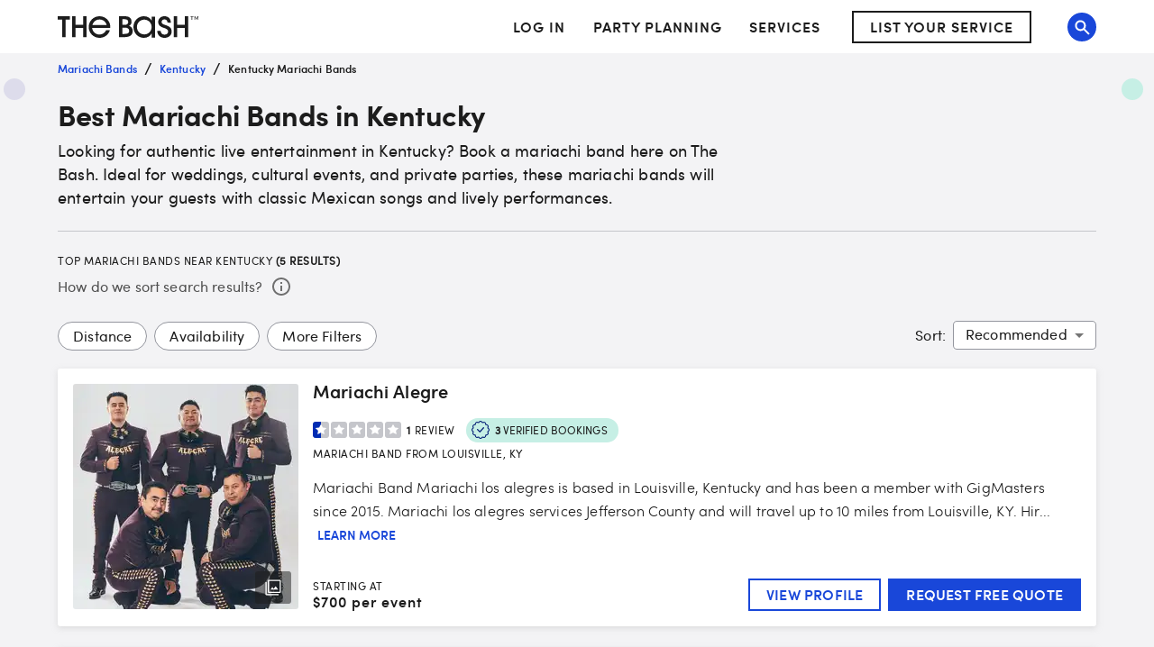

--- FILE ---
content_type: application/javascript
request_url: https://www.thebash.com/3P5B2/nXNce/Y55e/tBRA/bN/i3G3kcrXQcQStfuQ/dSdYAlNnRw/In/wDBkMjXzMB
body_size: 182347
content:
(function(){if(typeof Array.prototype.entries!=='function'){Object.defineProperty(Array.prototype,'entries',{value:function(){var index=0;const array=this;return {next:function(){if(index<array.length){return {value:[index,array[index++]],done:false};}else{return {done:true};}},[Symbol.iterator]:function(){return this;}};},writable:true,configurable:true});}}());(function(){Rb();B7b();hjb();var r7=function(){UD=["\x61\x70\x70\x6c\x79","\x66\x72\x6f\x6d\x43\x68\x61\x72\x43\x6f\x64\x65","\x53\x74\x72\x69\x6e\x67","\x63\x68\x61\x72\x43\x6f\x64\x65\x41\x74"];};var QB=function(rr,fB){return rr instanceof fB;};var tJ=function Cr(q7,pJ){'use strict';var QM=Cr;switch(q7){case px:{var t7=pJ[U3];var Nd;Vr.push(hE);return Nd=UI(Uz,[kJ(typeof Zg()[xL(ng)],h8([],[][[]]))?Zg()[xL(br)](bM,Hr,Ul):Zg()[xL(O9)].apply(null,[Tl,Dl,GL]),t7]),Vr.pop(),Nd;}break;case n0:{var Y7=pJ[U3];Vr.push(dM);var Gd=QR[C7()[HJ(ZJ)].apply(null,[x2,Id,l8])](Y7);var BL=[];for(var hI in Gd)BL[dE()[hO(MM)].call(null,dI,Cg,XJ,E8)](hI);BL[nI()[HI(d7)].call(null,j7,lB,ql,KE,OJ)]();var hU;return hU=function x9(){Vr.push(Zn);for(;BL[dE()[hO(PB)].apply(null,[gd,N2,hn,lg])];){var ND=BL[lW()[qW(YW)](Vd([]),jU,Dr,j9)]();if(DD(ND,Gd)){var pg;return x9[Zg()[xL(ME)].apply(null,[cU,YB,KM])]=ND,x9[lW()[qW(M2)].call(null,wI,xr,OJ,LI)]=Vd(kI),Vr.pop(),pg=x9,pg;}}x9[lW()[qW(M2)].call(null,Vd({}),xr,gJ,LI)]=Vd(PB);var jI;return Vr.pop(),jI=x9,jI;},Vr.pop(),hU;}break;case TZ:{var KD=pJ[U3];var G8=pJ[M6];var P8;Vr.push(Qd);return P8=h8(QR[dE()[hO(Id)](zg,Vd(kI),bI,D9)][lW()[qW(BM)](WM,dg,Vd({}),wr)](mU(QR[dE()[hO(Id)].apply(null,[KM,YW,bI,D9])][C7()[HJ(FW)](jd,kI,PJ)](),h8(xW(G8,KD),kI))),KD),Vr.pop(),P8;}break;case U3:{var WI=pJ[U3];return typeof WI;}break;case Wx:{var DE=pJ[U3];Vr.push(TU);if(Rn(typeof DE,DW()[Dd(PB)](KI,EJ,d7,PJ))){var jg;return jg=lW()[qW(d7)](WM,Nn,FB,PU),Vr.pop(),jg;}var cM;return cM=DE[Zg()[xL(FW)].apply(null,[rW,Wr,Q9])](new (QR[C7()[HJ(f7)](xl,Q9,pr)])(lW()[qW(F7)].call(null,wB,Fd,Vd(Vd([])),s8),Zg()[xL(TJ)](DI,JU,Jg)),nI()[HI(ME)](kI,FB,AM,HW,NL))[Zg()[xL(FW)](rW,Wr,O2)](new (QR[C7()[HJ(f7)](xl,Q9,z8)])(dE()[hO(FW)].apply(null,[Y9,wI,C8,U9]),Zg()[xL(TJ)].call(null,DI,JU,vr)),nI()[HI(AE)].call(null,MM,DM,J2,Ud,M2))[Zg()[xL(FW)].apply(null,[rW,Wr,GL])](new (QR[kJ(typeof C7()[HJ(rW)],h8([],[][[]]))?C7()[HJ(O2)](d8,g9,CB):C7()[HJ(f7)].call(null,xl,Q9,gJ)])(C7()[HJ(YW)].apply(null,[Yl,hn,pr]),kJ(typeof Zg()[xL(GL)],h8('',[][[]]))?Zg()[xL(br)](WW,OD,N2):Zg()[xL(TJ)](DI,JU,bn)),lW()[qW(bE)].apply(null,[Vd(PB),VU,Vd(Vd(PB)),c7]))[Zg()[xL(FW)](rW,Wr,AE)](new (QR[C7()[HJ(f7)](xl,Q9,Vd(Vd(kI)))])(C7()[HJ(N2)](OE,Y9,NL),Zg()[xL(TJ)](DI,JU,AE)),C7()[HJ(WM)](bD,g7,vr))[Zg()[xL(FW)](rW,Wr,Y9)](new (QR[C7()[HJ(f7)](xl,Q9,Vd(PB))])(dE()[hO(TJ)](QD,Vd(PB),F7,zM),Zg()[xL(TJ)].apply(null,[DI,JU,jU])),DW()[Dd(AE)].call(null,Y2,Ud,dg,MM))[Rn(typeof Zg()[xL(ql)],h8('',[][[]]))?Zg()[xL(FW)](rW,Wr,Vd(Vd([]))):Zg()[xL(br)].apply(null,[R2,CU,ql])](new (QR[C7()[HJ(f7)].apply(null,[xl,Q9,Vd(Vd([]))])])(Zg()[xL(F7)](Rl,xD,NL),Zg()[xL(TJ)].call(null,DI,JU,Vd(kI))),FE()[bg(MM)](A8,BM,gE,wB,MM,Ud))[Zg()[xL(FW)](rW,Wr,Vd(PB))](new (QR[C7()[HJ(f7)].call(null,xl,Q9,wW)])(DW()[Dd(zg)](FD,vg,OJ,PJ),Zg()[xL(TJ)].apply(null,[DI,JU,dg])),DW()[Dd(mr)](cI,Ud,BB,O2))[Zg()[xL(FW)].apply(null,[rW,Wr,GL])](new (QR[C7()[HJ(f7)].apply(null,[xl,Q9,wI])])(lW()[qW(KB)](Vd(PB),fg,Vd(Vd([])),Dl),Zg()[xL(TJ)].apply(null,[DI,JU,Vd(Vd(PB))])),dE()[hO(F7)](PJ,cJ,HB,HE))[Rn(typeof lW()[qW(bE)],'undefined')?lW()[qW(FW)](OJ,FM,Vd({}),mE):lW()[qW(kI)].apply(null,[Vd([]),bU,br,mJ])](PB,W8),Vr.pop(),cM;}break;case Kj:{var TB;Vr.push(S2);return TB=lW()[qW(vJ)](Vd({}),p7,Vd({}),hr),Vr.pop(),TB;}break;case dG:{Vr.push(fL);this[lW()[qW(M2)].call(null,bE,xr,BB,fd)]=Vd(PB);var xB=this[Zg()[xL(VE)].call(null,Id,HL,dI)][PB][dE()[hO(VE)](Vd(PB),Vd([]),hM,vn)];if(kJ(lW()[qW(DM)](QD,Id,KM,Xr),xB[dE()[hO(rI)](bn,VE,Vk,xK)]))throw xB[Rn(typeof C7()[HJ(C8)],h8('',[][[]]))?C7()[HJ(GL)](Qt,Rl,Vd(Vd([]))):C7()[HJ(O2)](E4,OJ,OJ)];var cp;return cp=this[kJ(typeof nI()[HI(Q9)],'undefined')?nI()[HI(kI)].apply(null,[g1,lB,Pv,pp,Vd(Vd(kI))]):nI()[HI(rW)].call(null,O2,cq,Kw,Yp,Q9)],Vr.pop(),cp;}break;case zz:{var lq=pJ[U3];var BC=pJ[M6];Vr.push(N4);var HP;var Rc;var sS;var v4;var jS=lW()[qW(NL)].call(null,VS,gJ,wI,V9);var zC=lq[Rn(typeof Yt()[Os(br)],h8([],[][[]]))?Yt()[Os(VS)](WT,VS,FW,QL,lB):Yt()[Os(br)](Es,Sw,l1,JP,gK)](jS);for(v4=PB;nv(v4,zC[dE()[hO(PB)](Kw,pr,hn,s8)]);v4++){HP=ds(Cq(qQ(BC,d7),vq[br]),zC[dE()[hO(PB)](j7,QD,hn,s8)]);BC*=vq[O2];BC&=Vx[DW()[Dd(O2)].apply(null,[QD,SY,M2,QD])]();BC+=vq[VS];BC&=vq[PJ];Rc=ds(Cq(qQ(BC,d7),vq[br]),zC[dE()[hO(PB)].apply(null,[Cg,l8,hn,s8])]);BC*=Vx[C7()[HJ(z8)](lJ,tL,Vd(Vd(PB)))]();BC&=vq[d7];BC+=vq[VS];BC&=vq[PJ];sS=zC[HP];zC[HP]=zC[Rc];zC[Rc]=sS;}var w1;return w1=zC[DW()[Dd(VS)](p7,Pt,bn,O2)](jS),Vr.pop(),w1;}break;case hx:{var Qk=pJ[U3];Vr.push(Bw);var lC;return lC=Qk&&kh(kJ(typeof dE()[hO(ZJ)],h8([],[][[]]))?dE()[hO(j7)](fS,Vd(Vd(kI)),vt,rt):dE()[hO(AE)](dI,ng,Wh,qp),typeof QR[Rn(typeof dE()[hO(M2)],h8('',[][[]]))?dE()[hO(ME)](Ul,JQ,mY,rQ):dE()[hO(j7)](Vd(PB),Vd(Vd(PB)),Jp,rS)])&&kJ(Qk[kJ(typeof C7()[HJ(cU)],'undefined')?C7()[HJ(O2)].call(null,fk,zc,JP):C7()[HJ(VS)](qf,tk,GL)],QR[dE()[hO(ME)](th,wW,mY,rQ)])&&Rn(Qk,QR[dE()[hO(ME)].call(null,nq,Pk,mY,rQ)][C7()[HJ(MM)](qq,Sk,Vd(PB))])?dE()[hO(fS)](Vd(Vd([])),Vd(Vd(kI)),RQ,WB):typeof Qk,Vr.pop(),lC;}break;case vF:{Vr.push(DI);this[kJ(typeof lW()[qW(Kv)],'undefined')?lW()[qW(kI)].call(null,lB,vc,zg,jk):lW()[qW(M2)].apply(null,[br,xr,wB,m4])]=Vd(PB);var dk=this[Zg()[xL(VE)](Id,S4,ng)][PB][dE()[hO(VE)].apply(null,[Vd(Vd(PB)),VE,hM,FP])];if(kJ(lW()[qW(DM)].call(null,nq,Id,qh,jv),dk[dE()[hO(rI)](Vd({}),AE,Vk,tv)]))throw dk[C7()[HJ(GL)].call(null,H1,Rl,Vd(PB))];var bP;return bP=this[nI()[HI(rW)].call(null,O2,ng,Kw,IP,BM)],Vr.pop(),bP;}break;case Vz:{return this;}break;case XG:{var Oq=pJ[U3];var Hp=pJ[M6];var vs=pJ[mR];Vr.push(fk);try{var Zp=Vr.length;var EY=Vd(Vd(U3));var dp;return dp=UI(Uz,[dE()[hO(rI)](CB,tQ,Vk,dh),kJ(typeof dE()[hO(wq)],'undefined')?dE()[hO(j7)](vr,Vd(Vd(PB)),CP,Jc):dE()[hO(GL)].apply(null,[Dr,Vd(Vd(kI)),EK,CG]),C7()[HJ(GL)].call(null,hE,Rl,tt),Oq.call(Hp,vs)]),Vr.pop(),dp;}catch(XP){Vr.splice(xW(Zp,kI),Infinity,fk);var gT;return gT=UI(Uz,[dE()[hO(rI)].call(null,Vd(Vd(PB)),CB,Vk,dh),lW()[qW(DM)](tL,Id,Jg,GY),C7()[HJ(GL)].apply(null,[hE,Rl,Vd([])]),XP]),Vr.pop(),gT;}Vr.pop();}break;case gf:{var pY=pJ[U3];var LT=pJ[M6];var KY=pJ[mR];return pY[LT]=KY;}break;case vj:{Vr.push(fC);var xv;return xv=lW()[qW(vJ)](wW,p7,tL,lE),Vr.pop(),xv;}break;case QH:{var PT=pJ[U3];Vr.push(Aq);var Vq=QR[C7()[HJ(ZJ)](Sr,Id,CB)](PT);var t4=[];for(var zS in Vq)t4[dE()[hO(MM)](O9,Vd(Vd([])),XJ,AW)](zS);t4[nI()[HI(d7)].call(null,j7,Sk,ql,Eq,ng)]();var Dv;return Dv=function Xh(){Vr.push(BQ);for(;t4[dE()[hO(PB)].call(null,lK,f7,hn,Ug)];){var WP=t4[lW()[qW(YW)].apply(null,[Vd(kI),jU,tt,m4])]();if(DD(WP,Vq)){var xs;return Xh[Zg()[xL(ME)](cU,HC,Cg)]=WP,Xh[Rn(typeof lW()[qW(Jg)],'undefined')?lW()[qW(M2)].call(null,ME,xr,pr,Ap):lW()[qW(kI)].apply(null,[z8,YS,O9,Hh])]=Vd(kI),Vr.pop(),xs=Xh,xs;}}Xh[lW()[qW(M2)](BM,xr,Vd(kI),Ap)]=Vd(PB);var L1;return Vr.pop(),L1=Xh,L1;},Vr.pop(),Dv;}break;case vV:{return this;}break;case Hf:{var OT=pJ[U3];var dQ=pJ[M6];var Sv=pJ[mR];Vr.push(cL);OT[dQ]=Sv[Zg()[xL(ME)](cU,D7,Vd(Vd({})))];Vr.pop();}break;case zf:{return this;}break;case jb:{return this;}break;}};var nK=function(){return VP.apply(this,[Uz,arguments]);};function B7b(){M6=+ ! +[],vj=[+ ! +[]]+[+[]]-[],Cz=! +[]+! +[]+! +[]+! +[],XG=[+ ! +[]]+[+[]]-+ ! +[],vx=+ ! +[]+! +[]+! +[]+! +[]+! +[]+! +[]+! +[],hx=+ ! +[]+! +[]+! +[],U3=+[],SZ=[+ ! +[]]+[+[]]-+ ! +[]-+ ! +[],mR=! +[]+! +[],mj=+ ! +[]+! +[]+! +[]+! +[]+! +[],K0=+ ! +[]+! +[]+! +[]+! +[]+! +[]+! +[];}var ZQ=function(b4,hh){return b4<=hh;};var Up=function(KQ,bs){return KQ!=bs;};var Qh=function(){return VP.apply(this,[Hf,arguments]);};var GP=function(){return (Vx.sjs_se_global_subkey?Vx.sjs_se_global_subkey.push(pq):Vx.sjs_se_global_subkey=[pq])&&Vx.sjs_se_global_subkey;};var Kk=function(Xw,IT){return Xw/IT;};var xW=function(UP,jP){return UP-jP;};var rs=function(cP,Zt){return cP>=Zt;};var V1=function(){return ["7l^ (OF,M\teE","\x00-\\/SE>\x07","+9\r\x00IV\\%(F9\b\n[[AF3\x40[","-INVF\f#PVV7dSAmA0JDG","Vl","8\b3^SH$\x40%HXi\r","N\\0","GV!*e","ig","\'KV1)","8S","W\f54\x40M!7","1\x07;EZ","-","C\vD\x40M","=#I3I!*","hH","\r\x07-","\f\\\tHJ","R!","Z=\x07XP","4\x07YC",">\rW^#!","","I\"","5\f","Q 0\b,","9Ao6+SV\"#\x001LDV","\x3fH","[!&\x00[",",#","$&\tvOB\x40~ITD\rGOaF","A(",">\x40","2","8;G\fR+9Ut^=!\x07e!\fL6F[e]\b9UhQ/d9UW\x3f","17N[,","P)&\x07Y","4%AK\b-HP#\n","s#<1\x3fAJ#\x07Y[)\n-wOB\t","2Ho+7xT9","Az<0RF$\x00","6",".-G\t","=!LP00Yc,","\n>AiA$","w\x40AW+ ","/G\v","L,-H","HX-*",")+\x00OP \x00","q(\t\n3\\[cV\t\t5UlS4!\x07",":","=","]K,!UF<\x403\x40W","a($1KEA","7!OZ\x3f+\n>","&+E","/I\fO","(>#","+0YG","!\v","r.&","AL","28","X!0:K[:ZX`\r\"\tPM7","KZ+RA\f","=Gr! ]","7AI","Y","UY(","\n","8\x07\x40^6!6S[.:FX","5\x40P\bp#MQ0","5J[","N","(IE\x07E}1\"YG","%H\\;\n.\r:EOP","65"," \x00QX4","","L","Oa\x3f:L","Z","\f\x001%ES! ","WL7-Rf9\x00\x008M","","7I\t`P","MJ","M[!<Xq","$)>^","*\n70ADW","\r\x40H","^4","L","FYP*","b(\r \b+OP9\x07P\x003","\b#\tMV0=TT#\b","[(","\t\x070Z","OB><1IsA&","4","kQ\v\n>","EDg\b\n",".1K2UA\x3f","8TL"," MS\x07,Nv\"","V1&GV40","\tVR!\x07NZ \f","*cF(6]~Q\b\t1A","V","WV\"0>YL","PP,.6[HJ*=\x07W","BZ","-\x3fAKdRP\x3f-u","$Eu\f]E","<ZQP","T","7O","NHH7 4T5Q0","JP17IE","\")","VL1(rT \n","\v\'!45l-|8}t ^*8l\x3f`e,;4rDf\b/W(_:bG!7\x07.nDH\x00&1HF\f]=i5RvT\t22&W7\r<\x00}{>+YJ>W\'L*4jjv31^w)*S(d`j;D\'$gOLv\rpW\f! m_\x3fCe\r7bFF7q7\fGKq/+R\fKF\'0R`y074S]+\r*/,gIV`\x3f#!G\\2]\nk\x07:+\t%;[:S71{&;Ot\x3ff\bl:YeDHk&4rF]%=jReT\t2!;W<\r3\x00yA>.Y\x07J:oW L7j~v<=^t\'S(l`\x40\x3f8e8L\fvxW! mP\x3fCe(\r:b1F4[7GKy/.%\r\feF%\nR~\n7:B\t\r*X,iIV\v\x3f8#\"GS2]0}\x07:+\t [<S\"54o&;O`/L\b`2.iDH\x00&3XF\f\x00\x07=i5RrT\t22&;W7\r36}{>.YJ\x3fW\'Lc4jmv31^t)*S(R`j1D\'$gLvZW\f!$m_\x3fCa\r7bF7q7GKq/-CF\'0R`~}74B\r*/,kIV`=O#!L]\nk\x07:+\t\'[:S\x0079{&Otf\b`:eDG\x00&4rF]%=mReT\t.2!;W;\r3\x00x\f>.YJ:oW0L1\x40~v3%^t$S(lb\x40\x3fD(,e8LvxW\bV 0\x40Ce-70`14g\"y\r54yyPt\fbp7G4\x00m\'~\x00B!\r;`6oW\'FM~Dvp4})*\noa8[s;!4|-yt\f)\bO8e\'\x3f2\x07:9H\x07{l<.;i:k^<Ki7~/}:wR\t=* moW\'N\'#c:{LW =\x07Ye$7!7\'~\x07!2eD\f#\x00 i0DO;7\rDI^v0FM\x07x.* ZRfQ3!LS2p4}t\f,i:J\\5N\'#cz 0}t#!*8k`j#\x3f7;Y:o{&8qt\f^6O\x3fse\'4\f\n8e4R<(QQ}&0*`g8e7~\n9WC\x3f+* )HK\'N\'#m\x3fIc>>)Qi8Da\x3f7\v4e7r3/yt\fZ\foy:bA#30e7T}\vEmt\r\x07i(Ne!4i]\r3\x00\'}t\x07[9\t9:`e\'\x3f{Eu7|&(qt\x3f* d(u\'=\"`VV\t01$}t\fY\\3i1lq\r7`14b\'g=,d[\t.*/KKg]0e4f~7^R\b.* LKpe%14j3~3EV )^(i3\x40|(<>*Anyt\f>\rJi:`e\rL%`14gh%0\x07X9T3i:he\'\x3f7e5e+}wyR","W+*","8+","ET","TJ#-O","(MEV\b\"","T+G","`7PP#\f\x00M\r\x40H5","MM\b","-76]E9\f]\vQK\n43C^(","iG","\x07<\tEV+*ZVT;-A\vU","\""," R","]_9",")IF(","&LM! \"SG&\n","&:FSEGV+*","\x07\x00i\vQH\nV\x00\f\x00C[V*","6[CH","","{)S%7kT9 3M\tU","i;","\n\n-INV \v3K","\rp;EV2!U_Z)\n6A\"","NMA68","TX!&IG","=H7[ 6OF","[CW\f2","\\#+zQH\x07=P\"Z<0","I%(\x00Yy(\f7","\x3fMR)UY\f\v:[\b","88h>K04\'YD8\n","LK=>GV+*","\x07YX\"(+M","F;"," \x07E","P-*YG","P>\rpZ.\x07\r&i\r\x40M\n<","&SX(\b<i+hJ\x007\b","OA\"6:J,H\x40*1MX<YE9","(R)<6.)!`{xE[:]","\f8pp!\n1\\","!",")D","OB$","VS^","E\"","\bV","H!&UA;\b=AHP1A","81CK+6","VKHB","j\t-A\rDV9\v\'TZ ","7M","6F\vTP2\x075","XZ\n","^(","]","\n","","(\"","QA7$\x07","P5\x00<\\:CG\r61F^0QP>\n\f/","&\n","-k=q","OA(\x077xTC;1TS%0S[","\f*","3Qu","LZ(","8kQ6LP\x3f","+\x3f.64h#z","DZ+",":\b[",")`4(EB\x3f\f\t+w$CM\b>\x07*{","2[","z^\x00~\x40|dI`C]PEbI]L|(%LP)FT -ZX\x00","\rSA","2w\b[","#t\f","_Z \n:iH\x40",",XO\x40%$\x07P","\x078ARh$\b","L!0","#5\x40%`0-KP\x3f","$~S\"\tA`7\'\x07UE90\r1K",":\\\x3fDRE","\vZF.1kOR\x07\r","$rA\n9{\x3f{\'YV\"-","4%A","7)","O4!Xv%\x07","F(#:INJ","cF(;({\x40P","X\tN\x40","-\"","\x07\b<M","","Q\"","2;.!\'a7","<\f","`\b3:VZ*0H\\\".:F","1]A(","C,MRK!1L","9Q"];};var bp=function(){return ["\x6c\x65\x6e\x67\x74\x68","\x41\x72\x72\x61\x79","\x63\x6f\x6e\x73\x74\x72\x75\x63\x74\x6f\x72","\x6e\x75\x6d\x62\x65\x72"];};var gk=function(FQ){if(FQ===undefined||FQ==null){return 0;}var qw=FQ["replace"](/[\w\s]/gi,'');return qw["length"];};var bw=function(){return hq.apply(this,[Yf,arguments]);};function Rb(){Vx={};if(typeof window!=='undefined'){QR=window;}else if(typeof global!==''+[][[]]){QR=global;}else{QR=this;}}var gh=function(){return ["\v\t!\rH+!2+QE=","nn6+Y<\b","S","WH%=","\t\v.\'T>>\r7qH-\f$,-T>> ","#\v4]|!\r","7^G=","8C",">\'4<JU\'","+]V\"\v\r","+.\'7LT\'","a!(T\vT+w25MAc","+(*\bJ:","7YP","gG,","|F|",">]D","8\f:TO-","H","C\'2\f*QI ","V30\v7Kr+","+QH)","\v*R0\x3f#0VA","Z","8 I("," \x07\vH6\"8LO!>(8/H>;\x07="," *\x3fT","B:\x00#\rQK+\t ","_C:(\r(.T&$2=]T\b!#\"C",".YR\'-=.U690<KS\"\b","\r\"6^O\"","\vn\x40zSubQY","\x078Tv\"\r\x3f\\\x3f\x07+eBQP+\x3f\x07#(\v6\x005]Bn,*Yw_eO;QRg","\x40>;\x07=yV<=*, \x409","$","\tya\v#.\'!","(\'\vE:\x3f#-]","345kR!\t(",">\x3f(T>210_H/","<\x40C-\t#","K6","I2$\x07","/\r$","\f","C\"\r#\x00\rJ3%3","\rV*^\x077\\C<","8\t#6<TC#4<.\vB:\r+yS:\x07>\x00","(E\x00\r3\r\bHI/,C}\x40<6:^J=,\r","5V7\r96UG=","(I,\t","\'\x07+UO=\x07#\x07",">,G3","8\'","\f\t%*\x07C","2,KN\t*9","\v\r\n\n8H;%","\'\v7","]K/","3-]",")WO \b\r)<",".2 ","YyL","G32-\x3f","C1","<\x07;\bT-\t9\n[T\'\f.\x3f&.i","$8V","KR<$2",",Y`;>(8I1",",&\v","\t=2,S1","UG6(\x07.O1$",",\x00#","\'\r0VR+","\x005MC:\x07%","+YH:\f","\'+]H:2\x07\f(","8\\B","<LR++\x078\x3f","\v\"-T2","\\G:","3\b+QP+7#9\vV/\t3","I \r\t)\r8G+\t4\n8VA+","\f8T","&\\)$\v;QJ\'\b\v%%\rC",":|Hwe(&FIgKi<\ru","\x006\x00<TU","O=((>#\v/]","A+\b8\"\x00$_/\t","#\x07+UU","Y","Gs","\r=.U","X)\vRe","!,H\b","X\x40","\x3f5","\rC+$>1}H:\x074\"*S:","S=))-,*yQ9=*!9\x07\nQ-e|g:\vZ:0+g_65lSD},)\f>3~\rP\bD}0-).9\n)~\t\r:z||*\f\x00%\tQ*4QKG(-)\v\t+g(#\vID|\f6*+w. ~E}>\t +`0.#|g.\n>g\r3zT*I)\f5\n+g* {G#)\n+g<\r/|g69\nXQ,yg#\b*:5af83*HD#-)\v\t+gd\fyg=))G+g !6yS=))B-\t!Qm)8^:5\b=L\'iyg\f).X5\b=L,*yQ9=+< :+h-\t!QQ9=/\n\n\">0\r/#jg6\'\t82>+g-7\nk=+< )+h-\t!QQ9=#1#\tM\r%zB-)\x3f*1\n+B,g3{q$#)1\n+J0^L=+< +T4-#J98:)\f>*$H&d\fyg=))\x00,+g6\v6yS=)+,\x3f-\f1m)8,)\f>$O0- {q%)\x009\n+J3#Q9=+=&1:+k-5njg6;9\nw-;(k\r=1))#2\"!AZ {u1)+gZ!6y\r=1)) \x00\f!AZ {E )+g2!6y\r=1)) !A>#IG\"*)\f0+g\v6yQ9=1:!0b3\x00\r=WG\t\f\x3f$f4:Bk*Z\f|2sZyg%#*0+g\r,*y=/=~&2\vqj\x00yg*_)\x07\nZw/45|g*\n\n!0E-\x00yg*9)*#;\bK\r3Zyd\t61+E-Q\b6X>$+h,-g3s}.\tA%=A-yg\"\'Z:0+g83*HD#\t)5\t$\\<_g3{C$=)1\n+H0ejg6\t!\t+g>#Jt\')X5\b\v=,yg%\b!\x3f*1\n+B-\fm)8,)\f0)+h-\t2BQ9=.\v~68\v~\v)$6zg4:)\f>!e0-8jg6\r\nXQ(#qt7)X5\b9r(#K|I\f\n+B-\t1pH))\f5\x07VY#|m0:)\f>!h-\t1p^8\n)1\n+K/X }E*\t\x00%\n=A-k\rg=,.9\n+r>#AC:9))#>}Q+5%M|}.\x07\f<+g%7}gC)\f5\n+QY#|\x400:)\f>!h-\t1p^8\n)1\n+K/X }E*\t\x00%\n=A-k\rg=,)\x07\nXQ>#qt7\x3fG*5\n+g:%yg% \f\x3f~+g/dU2yg\x3f;+gZ6y\r=1))#>!AZ {r$=)+g 6y\r=1))#1!AZ {w%%)+g2!6y\r=1)) !AZ {#%)+g%2!6y\r=1))!&!AZ {G\b)+g.6yQ9=)X5\bM</yg|.\f9\x07\nZw%\r%`RBM\n# +gn4PB\t*.\n\n\"\x3f0qj\\/#Yg=*X5\b\tJ,*~9S\n*)\x07L<_g3{r$=)1\n(cn3%3|g69;.%\nXQ>#\vv.\x07:53f/#Yg=*X5\b9\\,*{=+\r\t9:+h,.e+Za):)\f&3~\r E#:2\nM\x3fg\r3yO:)X5>q\\6/yd&\nM2g\r3zhw9))&>\f!A*y=-<2{\vk-*\x40E (-)\v\t+g*y90\n)1\n(cn3%3|g2\n~+`0.#\v=+<\'0!XQ*y=!\v\n22\t\t&5\f\vYg=+X5\b>L,*z*9))&\x071R-\t*Bm)\x3f])\f5\r%B-\tmOS=)*}Zw/4|g\f.2&\r\ba\t\r5l\bE~6]>\n2%>K\r\bzQ8H))\f5\r&,!3yg&D\"X5\b3H8.2yg*QX5\b9\\Y#~I8:)\f>2\x3fU-\tmp\b6\"9!\"8pf#R\v~^4+G*5\n+g\te#ZD9:)\f>%9e0-\"3yd,K:)\f>\b8R-\f>Bhy))\f,AR-\fkQ9= 1 210p\t\x3f\bzQ8H))\f5\rR,g3{#%)1\n+J/%ejg&<\f>;\bK;\r3z=+\t)+h-\bE#2|\t+g>#\fC:)X5\f\x3f\r65lVq)9))xZw/*>Ig\x009))&XQ>#KG\"*)\f<+g\b\x3fjg6:$\nZw/6R;Zg\x009))&\x00=A-yg\"#*0)(R-=UQ9=/\n\n\">0\r/#PD)=))\f\x00U-6jg602\'+g4\r\v6yT,))\f.XQ(#RC\')Z:+g2Mg=)+\bAU-km)8^:5\b\x3fH02+|g6#%\nAU-\t=hm)8^:5\b;sk2+|g68<4\nZw/P;jg6\r>%\tZw/4Ig\x009)) Zw/6\f3|g&2A%a5)yg#2^#.%\tQ\'P1PE%22\n\"\tk-\x00yg\x009))!>}!A>#ns:)Z:)+h-*PE 2;A{=A-yg\"6^_1\n+KXg3{s &)1\n+M0jg6;1\n+JZ>yg\"*;Z:0))R,-g3qE\t:\v\"\bH\r\r3{93#X5\b\x3fH0\"yg%8#*0+g/yg#6+)1\n+JZ[yg\"*;Z:0))R,-g3qE\t:\v\"\bH\r\r3{9#)1\n+M#jg6\r\x009\n(K\'\x005=\bG-*X5\b;sh>#prw9))&<A1,yd\vM\x00\f\n+g\f\t}g\b*)\f1;Zw/RaIg\x009)) Zw/RvZg\x00#Z:0+g7:B|\f\v\t+g,yd\vM\x00\f\n+g\f\t}g\b*)\f<+B-\f)phw9))#!Ag3{}\r%)\x3f\n+g>8 y=+\t\v:+h-\f1=/\f>0af_ }#M\x00\tu%\tQ$4Q\vPE .=\vu%\t$,-g3s}.\tA%=A-yg\"\f!Z:0+g83*HD#\t)5\t$-\tpm)8\n)\x009\n+M\rjg6*:u9\n(K\'\x005=\bG-*X5\b8a5ygC;+g$\r\v6y=+\t#+g\r5lVB\t-))1\n+M\rejg6*:u9\n(K:zB-)\x3f*1\n+B,-e+Zg\x009)+6#\tH\x005l\bq)9))$+g$\r\v6y=+\t#+g$\r\bz=+\t\vxZw/6$6IgO:)\f>3I(/\"3ye\n:)\f>}8-1Yhw9))!>\t!A\"3ye0:)\f.x\vqj\x075Q\x3f|g1.;0\\5Q\t)=))\f;-Bi\x3f {|5)\x009\n+q\x07>#kw))C.>w-;5vg=\"\f\bD\n+g4#jg6;9,G.0w)#z-1)) .!A\t","\b20[C!\r#\x00*O0",".V0#","C)","> ","y","*NO=\n!\x3fE7\r9<","R04\n<K","R06<","\r$.\'C2%","G,2","\"","=\b\t9 8","h0>0[G:\x07","B\'\t9#/P:#","8*]k!\n\r,,\x00*","S=\f\"<.\vV\f-\x07","zO)5","P/\r","W <","8)T\"\f-","[I#\f\r9/","y\x002\x00=JO8.8(\rC=","P>\x00>yYR:9T\x3f,%\x078\\ E$\x00.G=\x002B0VU:\v(ZA#H%<J:H\n(T\"C-\r5< E,9\v_5\b<[R=\\>\x00kG)\twycu7\n\x07!Z\"C-\r#\r+eg\\\r9$\b","\n2:Pd7;\r9\vK,-\'\v","i#I2\t\b*AH-/\v$\x3f#H9",",[E+","C36/6\\C","1:\x00<J","#","> ","C=\x07>\r]K>\t\x3f\rI-\r0\x07","}L5","u&\v:=\x0061","yd\r8-.\n< m!-\tit(=>,0G=3\x07\x3f_N\' $W-#/O^7XYG_hTnIv","H2\"<\\I9","B+\t!\x00","<nm^\x00","8H;!2*YA+","\x3f\x00","> \"\x07C0#P[R\'\n\r","\r9$","+\vQ>#","G*\r>\x07","O,5\v5QR7/\t9","441V","8KU\'","(\f\x3f",".#\x3fI1","YP","&#&","","-gC ","\x3f\"V+*HOCfZ.!*",";\r\f.R\r#","\x3f&P:)!\x077Lj\'\r#9","H/","\x07I%%9\f<Ju-\r\r#-","4\n8Je!\r)9","6Lp+","\r","3\x07/QE+,(\vR6","\"","-H6\x3f","4W\\\t \x07","N-","[T+\r!E+9.","8H;","\x07C)","\t#",")]P\"","B\',\r\vK:","1>]R\b\t*\x3f","\n:\n","\r=MJ+",".n:\r%;]G:((\x07\x3f\vK/",".","\fI-)61",")=.:G&\x3f2,H","2LC#","G-","\fS3\x00","nn6","%\x07I*26NC","\v*O+\t%-WT","\"c)\'}","(O:#*<QA&\b","R:#+]G","4\r7LO \t\r","u\x40|F","\x07O2\t)]U","1\v=","\x40G\n=u",";\"\tC\n>","B+\x07\f(!#e0\'\r7]H:","\t;,\vR0\x07\x07+UO=\x07#\x07",",\x07\x3f+V--\"6HI=\b<;",")*0,a%)uh,9: <q\x075\r;[B+\x00$ K1\'+KR;\n4{[lXbTn\x00aW","E+","\v%(u+%>]w;\t,G3","\v\t!>G+\t2","\tG/\"<","\t!\'.C1\"","E0","d\"\n","\v7VC<4\r*\x3f"];};var zQ=function(ST,Z1){return ST<<Z1;};var T4=function Bh(K1,C4){var dK=Bh;for(K1;K1!=NH;K1){switch(K1){case Cf:{Vr.push(nP);var pv={'\x30':Rn(typeof lW()[qW(VS)],'undefined')?lW()[qW(VS)](vK,A8,BB,zk):lW()[qW(kI)].call(null,Vd(Vd({})),hk,Vd(Vd([])),gC),'\x31':Zg()[xL(PJ)](Mh,Xv,YW),'\x32':kJ(typeof dE()[hO(kI)],h8([],[][[]]))?dE()[hO(j7)](AE,Lv,mp,Xk):dE()[hO(VS)](Vd({}),AE,B1,D4),'\x39':kJ(typeof C7()[HJ(kI)],h8('',[][[]]))?C7()[HJ(O2)].apply(null,[Dc,PQ,Vd({})]):C7()[HJ(d7)](DQ,Ok,qh),'\x45':dE()[hO(PJ)].apply(null,[gK,PB,cs,J1]),'\x54':Zg()[xL(d7)](ql,WH,Ok),'\x55':Zg()[xL(rW)].call(null,MM,OZ,NP),'\x57':C7()[HJ(rW)].apply(null,[Ek,C8,TJ]),'\x58':dE()[hO(d7)](rI,VE,gd,VG),'\x73':Rn(typeof lW()[qW(br)],h8('',[][[]]))?lW()[qW(PJ)].apply(null,[Vd(Vd(PB)),Ok,vr,Oh]):lW()[qW(kI)](rh,LS,CB,nt),'\x78':C7()[HJ(Id)](ps,xY,Vd([]))};var Mk;return Mk=function(cY){return VP(Pb,[cY,pv]);},Vr.pop(),Mk;}break;}}};var kJ=function(Bq,Cc){return Bq===Cc;};var Yk=function(){if(QR["Date"]["now"]&&typeof QR["Date"]["now"]()==='number'){return QR["Math"]["round"](QR["Date"]["now"]()/1000);}else{return QR["Math"]["round"](+new (QR["Date"])()/1000);}};var MK=function(){return QR["window"]["navigator"]["userAgent"]["replace"](/\\|"/g,'');};var kY=function(){return VP.apply(this,[dG,arguments]);};var Sh=function(VK){if(VK===undefined||VK==null){return 0;}var Sq=VK["toLowerCase"]()["replace"](/[^a-z]+/gi,'');return Sq["length"];};var YK=function tw(mk,lP){'use strict';var Ow=tw;switch(mk){case s6:{var Ik=lP[U3];Vr.push(ft);var Uh=new (QR[Rn(typeof lW()[qW(ZJ)],h8([],[][[]]))?lW()[qW(Dr)](br,WM,FW,zd):lW()[qW(kI)].call(null,Vd({}),Jc,mr,Zw)])();var rp=Uh[lW()[qW(lK)](ZJ,gE,br,Cd)](Ik);var gQ=Rn(typeof lW()[qW(GL)],'undefined')?lW()[qW(d7)].apply(null,[Vd(PB),Nn,CB,jn]):lW()[qW(kI)](wB,Zk,TJ,hn);rp[Zg()[xL(dI)](pt,I8,ng)](function(kq){Vr.push(AC);gQ+=QR[Zg()[xL(Id)](HB,DL,dg)][Yt()[Os(O2)].call(null,bE,TY,pr,Yq,ME)](kq);Vr.pop();});var qK;return qK=QR[C7()[HJ(HB)](f2,tt,tL)](gQ),Vr.pop(),qK;}break;case P3:{Vr.push(bv);var MS;return MS=QR[dE()[hO(nq)].apply(null,[z8,tQ,xY,Pr])][Rn(typeof Zg()[xL(VE)],'undefined')?Zg()[xL(vK)].call(null,YW,qd,BB):Zg()[xL(br)].call(null,VC,zc,Ul)],Vr.pop(),MS;}break;case jb:{Vr.push(ww);var xS;return xS=new (QR[lW()[qW(CB)].apply(null,[Cg,zw,Kw,Wr])])()[DW()[Dd(QD)](AM,bt,xC,mr)](),Vr.pop(),xS;}break;case Vz:{Vr.push(zK);var Nc=[gt()[Vc(ME)](bn,d7,YW,L4,ms,qh),C7()[HJ(BM)].apply(null,[Aq,lQ,gd]),lW()[qW(pr)].call(null,Dr,xQ,Vd({}),Rw),Zg()[xL(nq)](bI,Ps,Ul),DW()[Dd(Ul)](PB,LY,th,AE),dE()[hO(pr)].apply(null,[rW,br,NP,TL]),nI()[HI(zg)](ss,l8,d1,rQ,OJ),dE()[hO(xC)](Y9,Bt,MM,In),lW()[qW(xC)](PB,FC,Vd(Vd({})),Qg),C7()[HJ(vK)](GI,q1,JP),Rn(typeof lW()[qW(YW)],h8([],[][[]]))?lW()[qW(wI)](gK,NP,Vd(Vd([])),S8):lW()[qW(kI)](kI,sK,cq,Nq),dE()[hO(wI)].call(null,KB,d7,GK,tr),C7()[HJ(nq)].apply(null,[Wn,JP,th]),Zg()[xL(Dr)](bn,DU,VS),Yt()[Os(ME)].call(null,dg,ql,cq,Rq,gE),dE()[hO(A8)](Ul,vK,Kh,S1),AQ()[tP(AE)](Cg,ME,Vd(PB),Gq,TY,VY),Zg()[xL(lK)].call(null,WT,xg,FW),C7()[HJ(Dr)](mg,rI,FB),C7()[HJ(lK)].apply(null,[fU,Ip,Id]),C7()[HJ(CB)](JI,cq,Cg),lW()[qW(A8)].apply(null,[ng,Bt,wI,HS]),AQ()[tP(zg)](AE,gE,wW,G1,VE,hS),kJ(typeof lW()[qW(WM)],'undefined')?lW()[qW(kI)].apply(null,[nq,AP,KB,Ew]):lW()[qW(lB)](Q9,NT,vJ,dP),C7()[HJ(OJ)](vT,wB,l1),lW()[qW(FC)](vK,vJ,Vd([]),On),lW()[qW(cq)].call(null,Vd(Vd(kI)),VS,Vd(kI),wt)];if(kh(typeof QR[kJ(typeof Zg()[xL(tt)],h8('',[][[]]))?Zg()[xL(br)](QQ,wP,kI):Zg()[xL(KB)](Q9,fp,z8)][kJ(typeof lW()[qW(vJ)],h8('',[][[]]))?lW()[qW(kI)].apply(null,[ME,DP,ng,Qw]):lW()[qW(Ok)](Vd(Vd(kI)),Dc,Jg,q9)],Rn(typeof lW()[qW(WT)],h8([],[][[]]))?lW()[qW(zg)](vY,cq,Vd(Vd({})),Ug):lW()[qW(kI)](O2,zt,Vd(Vd(kI)),pT))){var Lq;return Vr.pop(),Lq=null,Lq;}var fK=Nc[dE()[hO(PB)](JQ,JP,hn,Cn)];var lk=lW()[qW(d7)](C8,Nn,JQ,tl);for(var Ms=PB;nv(Ms,fK);Ms++){var Gk=Nc[Ms];if(Rn(QR[Zg()[xL(KB)].apply(null,[Q9,fp,nq])][lW()[qW(Ok)].call(null,Ul,Dc,Vd(kI),q9)][Gk],undefined)){lk=lW()[qW(d7)].apply(null,[nh,Nn,Vd(Vd({})),tl])[C7()[HJ(ss)](Rr,Fw,O2)](lk,dE()[hO(lB)].call(null,ms,vr,mT,WE))[C7()[HJ(ss)](Rr,Fw,lK)](Ms);}}var kP;return Vr.pop(),kP=lk,kP;}break;case wO:{Vr.push(BT);var Vv;return Vv=kJ(typeof QR[dE()[hO(WT)](Sk,QP,Ok,g4)][dE()[hO(FC)](Q9,AE,QK,vk)],dE()[hO(AE)](Q9,vr,Wh,mw))||kJ(typeof QR[dE()[hO(WT)](Id,Vd(Vd([])),Ok,g4)][dE()[hO(cq)](vY,Vd(Vd([])),th,Dt)],dE()[hO(AE)](N2,Vd(Vd(kI)),Wh,mw))||kJ(typeof QR[Rn(typeof dE()[hO(WM)],h8([],[][[]]))?dE()[hO(WT)](gK,qh,Ok,g4):dE()[hO(j7)].call(null,FW,C8,r1,vn)][dE()[hO(Ok)](O2,Kw,M4,ld)],dE()[hO(AE)](vJ,Dr,Wh,mw)),Vr.pop(),Vv;}break;case QH:{Vr.push(nT);try{var Ls=Vr.length;var K4=Vd(Vd(U3));var dc;return dc=Vd(Vd(QR[dE()[hO(WT)](fS,Vd(kI),Ok,q4)][lW()[qW(QP)](O2,Cg,cq,wQ)])),Vr.pop(),dc;}catch(PK){Vr.splice(xW(Ls,kI),Infinity,nT);var Gc;return Vr.pop(),Gc=Vd([]),Gc;}Vr.pop();}break;case gj:{Vr.push(Mp);try{var Wv=Vr.length;var vw=Vd(M6);var m1;return m1=Vd(Vd(QR[kJ(typeof dE()[hO(A8)],h8([],[][[]]))?dE()[hO(j7)].call(null,zg,O9,hP,XK):dE()[hO(WT)](Kw,Y9,Ok,Qq)][Zg()[xL(CB)](DM,R4,wI)])),Vr.pop(),m1;}catch(Tt){Vr.splice(xW(Wv,kI),Infinity,Mp);var wp;return Vr.pop(),wp=Vd({}),wp;}Vr.pop();}break;case Uz:{var DS;Vr.push(B1);return DS=Vd(Vd(QR[dE()[hO(WT)](gd,jU,Ok,QY)][Rn(typeof lW()[qW(tL)],'undefined')?lW()[qW(tQ)].call(null,Vd(Vd({})),Y9,Ok,RY):lW()[qW(kI)](C8,nw,wB,wI)])),Vr.pop(),DS;}break;case ZN:{Vr.push(Yp);try{var BY=Vr.length;var ht=Vd({});var qs=h8(QR[Yt()[Os(AE)].call(null,YW,j7,PJ,q4,wB)](QR[dE()[hO(WT)].call(null,A8,Sk,Ok,Tk)][C7()[HJ(pr)](Eh,EK,lK)]),zQ(QR[Yt()[Os(AE)](YW,j7,QP,q4,ME)](QR[dE()[hO(WT)].call(null,AE,Vd([]),Ok,Tk)][Zg()[xL(OJ)](jU,ZP,cJ)]),kI));qs+=h8(zQ(QR[Yt()[Os(AE)].call(null,YW,j7,zg,q4,VE)](QR[dE()[hO(WT)](Vd(PB),Vd(PB),Ok,Tk)][C7()[HJ(xC)](zD,Wq,Vd(Vd(kI)))]),MM),zQ(QR[Yt()[Os(AE)].call(null,YW,j7,rI,q4,cI)](QR[kJ(typeof dE()[hO(z8)],h8([],[][[]]))?dE()[hO(j7)](Vd(Vd(PB)),VE,bn,Yv):dE()[hO(WT)].apply(null,[Kw,mr,Ok,Tk])][kJ(typeof nI()[HI(AE)],'undefined')?nI()[HI(kI)].apply(null,[AY,vK,Vh,Ov,qh]):nI()[HI(mr)](gE,vr,Kq,vp,cI)]),br));qs+=h8(zQ(QR[Yt()[Os(AE)](YW,j7,rI,q4,kI)](QR[Rn(typeof dE()[hO(mr)],h8([],[][[]]))?dE()[hO(WT)](Vd(Vd([])),vJ,Ok,Tk):dE()[hO(j7)](KB,GL,Tw,jt)][dE()[hO(QP)](vY,j7,Ul,zT)]),O2),zQ(QR[Yt()[Os(AE)].call(null,YW,j7,RQ,q4,BM)](QR[dE()[hO(WT)].apply(null,[Vd(Vd([])),ng,Ok,Tk])][lW()[qW(KM)](Vd(Vd(kI)),g7,wB,UM)]),vq[HB]));qs+=h8(zQ(QR[Yt()[Os(AE)](YW,j7,QD,q4,O2)](QR[dE()[hO(WT)](YW,Bt,Ok,Tk)][C7()[HJ(wI)].call(null,SQ,JC,gK)]),PJ),zQ(QR[Yt()[Os(AE)].call(null,YW,j7,CB,q4,l8)](QR[dE()[hO(WT)].apply(null,[QD,PB,Ok,Tk])][FE()[bg(O2)].apply(null,[PB,TY,lB,ss,mr,wL])]),j7));qs+=h8(zQ(QR[Yt()[Os(AE)](YW,j7,wB,q4,cI)](QR[dE()[hO(WT)].apply(null,[tQ,M2,Ok,Tk])][Zg()[xL(pr)].call(null,C8,Bk,Q9)]),d7),zQ(QR[kJ(typeof Yt()[Os(PB)],'undefined')?Yt()[Os(br)].call(null,BK,w4,WM,Et,KB):Yt()[Os(AE)](YW,j7,TJ,q4,Vd(kI))](QR[dE()[hO(WT)](WT,Vd(Vd({})),Ok,Tk)][C7()[HJ(A8)](Ck,BM,Vd(kI))]),vq[NL]));qs+=h8(zQ(QR[Rn(typeof Yt()[Os(d7)],h8(lW()[qW(d7)](QP,Nn,Q9,J6),[][[]]))?Yt()[Os(AE)](YW,j7,FB,q4,NL):Yt()[Os(br)](lw,Ss,YW,KP,gE)](QR[dE()[hO(WT)](nq,Vd(Vd([])),Ok,Tk)][lW()[qW(gd)](ZJ,hM,NP,nQ)]),Id),zQ(QR[Yt()[Os(AE)](YW,j7,KM,q4,WM)](QR[kJ(typeof dE()[hO(fS)],h8([],[][[]]))?dE()[hO(j7)](nh,vJ,CK,Fc):dE()[hO(WT)](PJ,nh,Ok,Tk)][lW()[qW(C8)].apply(null,[VE,Kv,th,b8])]),WT));qs+=h8(zQ(QR[kJ(typeof Yt()[Os(QD)],h8([],[][[]]))?Yt()[Os(br)](Ds,Rk,z8,Mv,Vd(Vd([]))):Yt()[Os(AE)].call(null,YW,j7,vY,q4,cq)](QR[dE()[hO(WT)](ms,bE,Ok,Tk)][dE()[hO(tQ)].call(null,rh,VE,Y9,w4)]),vq[ql]),zQ(QR[Yt()[Os(AE)](YW,j7,nh,q4,O2)](QR[dE()[hO(WT)].call(null,Id,ss,Ok,Tk)][C7()[HJ(lB)](qT,Pk,Sk)]),ZJ));qs+=h8(zQ(QR[Yt()[Os(AE)](YW,j7,VS,q4,Jg)](QR[kJ(typeof dE()[hO(Pk)],h8([],[][[]]))?dE()[hO(j7)].call(null,Vd(Vd({})),Kw,sK,nQ):dE()[hO(WT)](GL,vJ,Ok,Tk)][Zg()[xL(xC)].apply(null,[VE,cc,PB])]),ME),zQ(QR[Yt()[Os(AE)].apply(null,[YW,j7,HB,q4,Jg])](QR[kJ(typeof dE()[hO(gE)],'undefined')?dE()[hO(j7)](FC,Vd(Vd(PB)),EQ,GQ):dE()[hO(WT)].apply(null,[Cg,TY,Ok,Tk])][Rn(typeof lW()[qW(cq)],h8([],[][[]]))?lW()[qW(gK)](j7,bI,WM,rv):lW()[qW(kI)](ss,A1,C8,Xc)]),AE));qs+=h8(zQ(QR[Yt()[Os(AE)](YW,j7,M2,q4,TJ)](QR[kJ(typeof dE()[hO(lK)],h8([],[][[]]))?dE()[hO(j7)](cJ,Y9,Xr,Qc):dE()[hO(WT)].apply(null,[FC,JP,Ok,Tk])][lW()[qW(cI)].call(null,Pk,vQ,ZJ,Xn)]),vq[ms]),zQ(QR[Yt()[Os(AE)].call(null,YW,j7,Q9,q4,Pk)](QR[dE()[hO(WT)](wW,YW,Ok,Tk)][kJ(typeof Zg()[xL(VE)],h8([],[][[]]))?Zg()[xL(br)](jc,OJ,qh):Zg()[xL(wI)](Jk,SK,ms)]),mr));qs+=h8(zQ(QR[Yt()[Os(AE)](YW,j7,xC,q4,cJ)](QR[Rn(typeof dE()[hO(N2)],'undefined')?dE()[hO(WT)](kI,rW,Ok,Tk):dE()[hO(j7)](jU,Jg,wB,KL)][nI()[HI(tt)](zg,pr,fw,wL,FC)]),tt),zQ(QR[Yt()[Os(AE)].call(null,YW,j7,zg,q4,FW)](QR[kJ(typeof dE()[hO(cI)],h8([],[][[]]))?dE()[hO(j7)].call(null,vr,M2,Qv,ZC):dE()[hO(WT)](Vd(Vd([])),NL,Ok,Tk)][C7()[HJ(FC)](qc,sh,vJ)]),QD));qs+=h8(zQ(QR[Yt()[Os(AE)](YW,j7,PB,q4,WM)](QR[Rn(typeof dE()[hO(Kw)],'undefined')?dE()[hO(WT)](Vd(Vd({})),br,Ok,Tk):dE()[hO(j7)](lK,Vd(Vd(kI)),Xq,Yv)][dE()[hO(KM)](Q9,lK,Dc,Ys)]),Ul),zQ(QR[Yt()[Os(AE)].call(null,YW,j7,l8,q4,wW)](QR[dE()[hO(WT)](Vd(PB),Y9,Ok,Tk)][lW()[qW(gJ)].call(null,FC,B1,Y9,cc)]),HB));qs+=h8(zQ(QR[Yt()[Os(AE)].call(null,YW,j7,VS,q4,xC)](QR[dE()[hO(WT)](BM,gd,Ok,Tk)][nI()[HI(QD)](Jg,YW,AM,wL,KM)]),NL),zQ(QR[Yt()[Os(AE)].apply(null,[YW,j7,l8,q4,cI])](QR[dE()[hO(WT)](dg,RQ,Ok,Tk)][gt()[Vc(AE)](HB,A8,Bt,wL,AE,dI)]),ql));qs+=h8(zQ(QR[Yt()[Os(AE)].call(null,YW,j7,wW,q4,TY)](QR[dE()[hO(WT)](j7,cJ,Ok,Tk)][lW()[qW(l1)](PJ,rW,TY,fW)]),ms),zQ(QR[Yt()[Os(AE)].call(null,YW,j7,FC,q4,dI)](QR[Rn(typeof dE()[hO(Jg)],'undefined')?dE()[hO(WT)].apply(null,[Dr,Vd(Vd(PB)),Ok,Tk]):dE()[hO(j7)](Vd(Vd([])),Vd([]),Ut,AP)][kJ(typeof Zg()[xL(Ul)],h8([],[][[]]))?Zg()[xL(br)].call(null,Dk,Ap,j7):Zg()[xL(A8)](WK,Dq,Vd(Vd([])))]),z8));qs+=h8(zQ(QR[Rn(typeof Yt()[Os(Id)],h8(lW()[qW(d7)](Pk,Nn,VS,J6),[][[]]))?Yt()[Os(AE)](YW,j7,ng,q4,WM):Yt()[Os(br)].apply(null,[A1,cS,Pk,sQ,Bt])](QR[dE()[hO(WT)](Vd(Vd({})),z8,Ok,Tk)][dE()[hO(gd)](A8,NP,p4,x7)]),Q9),zQ(QR[Yt()[Os(AE)](YW,j7,ME,q4,Vd(Vd(kI)))](QR[dE()[hO(WT)](JP,WM,Ok,Tk)][dE()[hO(C8)].apply(null,[M2,TY,wB,wh])]),Jg));qs+=h8(zQ(QR[Yt()[Os(AE)](YW,j7,YW,q4,WT)](QR[dE()[hO(WT)].apply(null,[Lv,Vd(kI),Ok,Tk])][C7()[HJ(cq)].call(null,Mg,TY,wB)]),ss),zQ(QR[Yt()[Os(AE)](YW,j7,nq,q4,gK)](QR[dE()[hO(WT)](PB,Vd([]),Ok,Tk)][C7()[HJ(Ok)](Wn,HT,gE)]),l8));qs+=h8(zQ(QR[Yt()[Os(AE)].apply(null,[YW,j7,l1,q4,Vd(PB)])](QR[dE()[hO(WT)].call(null,Vd([]),M2,Ok,Tk)][Zg()[xL(lB)](l8,RS,Kw)]),vq[z8]),zQ(QR[Yt()[Os(AE)].call(null,YW,j7,gK,q4,gK)](QR[dE()[hO(WT)](nq,VE,Ok,Tk)][gt()[Vc(zg)].apply(null,[ss,Pk,BQ,Ot,ME,PJ])]),Sk));qs+=h8(h8(zQ(QR[Yt()[Os(AE)](YW,j7,ql,q4,tL)](QR[C7()[HJ(WT)](Pw,EQ,vY)][Zg()[xL(FC)](HK,FP,mr)]),vq[Id]),zQ(QR[Yt()[Os(AE)](YW,j7,WT,q4,BM)](QR[dE()[hO(WT)].call(null,Vd(Vd({})),Vd(kI),Ok,Tk)][Zg()[xL(cq)](EK,RC,jU)]),vq[Q9])),zQ(QR[Rn(typeof Yt()[Os(br)],h8(lW()[qW(d7)](wB,Nn,Vd(Vd({})),J6),[][[]]))?Yt()[Os(AE)](YW,j7,N2,q4,Vd(PB)):Yt()[Os(br)].apply(null,[bK,Js,Lv,hQ,WM])](QR[dE()[hO(WT)](Vd({}),rW,Ok,Tk)][Zg()[xL(Ok)](zg,SL,Vd({}))]),FB));var gS;return gS=qs[lW()[qW(tL)].apply(null,[l8,tt,Vd(Vd([])),mP])](),Vr.pop(),gS;}catch(YT){Vr.splice(xW(BY,kI),Infinity,Yp);var Gh;return Gh=lW()[qW(PJ)](VE,Ok,rh,SQ),Vr.pop(),Gh;}Vr.pop();}break;case hx:{var J4=lP[U3];Vr.push(qY);try{var IS=Vr.length;var jq=Vd({});if(kJ(J4[Zg()[xL(KB)].call(null,Q9,Ed,nq)][Rn(typeof lW()[qW(YW)],h8([],[][[]]))?lW()[qW(Cg)](FB,AM,Vd(kI),C9):lW()[qW(kI)](cq,nS,WM,Qw)],undefined)){var x4;return x4=lW()[qW(nh)](tt,YY,Pk,TW),Vr.pop(),x4;}if(kJ(J4[Zg()[xL(KB)](Q9,Ed,Vd(PB))][lW()[qW(Cg)](zg,AM,N2,C9)],Vd(M6))){var W4;return W4=lW()[qW(PJ)](WT,Ok,vY,s7),Vr.pop(),W4;}var Dw;return Dw=dE()[hO(VS)](z8,GL,B1,C9),Vr.pop(),Dw;}catch(Uw){Vr.splice(xW(IS,kI),Infinity,qY);var ph;return ph=lW()[qW(vY)].apply(null,[pr,wk,kI,mw]),Vr.pop(),ph;}Vr.pop();}break;case vx:{var Q1=lP[U3];var Rs=lP[M6];Vr.push(j4);if(Up(typeof QR[C7()[HJ(WT)].call(null,Yw,EQ,Vd(Vd({})))][dE()[hO(gK)](dI,MM,DY,mS)],lW()[qW(zg)](Vd(Vd(PB)),cq,Vd([]),Tq))){QR[kJ(typeof C7()[HJ(ME)],'undefined')?C7()[HJ(O2)](fw,hw,tt):C7()[HJ(WT)](Yw,EQ,Vd({}))][dE()[hO(gK)].apply(null,[gJ,z8,DY,mS])]=lW()[qW(d7)](JQ,Nn,zg,p8)[C7()[HJ(ss)](AL,Fw,fS)](Q1,C7()[HJ(ms)].apply(null,[nJ,JQ,Vd(PB)]))[Rn(typeof C7()[HJ(j7)],h8([],[][[]]))?C7()[HJ(ss)].apply(null,[AL,Fw,ql]):C7()[HJ(O2)].apply(null,[QT,Ks,bn])](Rs,DW()[Dd(NL)](Bt,hL,f7,VE));}Vr.pop();}break;case K0:{var W1=lP[U3];var Rh=lP[M6];Vr.push(CS);if(Vd(QB(W1,Rh))){throw new (QR[dE()[hO(zg)](AE,vK,LQ,rn)])(dE()[hO(cI)](rW,dg,hK,nE));}Vr.pop();}break;case dO:{var cv=lP[U3];var F1=lP[M6];Vr.push(fS);var Nw=F1[kJ(typeof Zg()[xL(JQ)],h8('',[][[]]))?Zg()[xL(br)](D4,rC,Vd([])):Zg()[xL(gJ)](LQ,ct,cq)];var CQ=F1[Zg()[xL(l1)].apply(null,[SP,jh,Vd([])])];var St=F1[lW()[qW(Wq)].call(null,ql,rY,ql,Fq)];var fq=F1[lW()[qW(As)](CB,Wq,VE,IC)];var IQ=F1[Rn(typeof Zg()[xL(CB)],h8('',[][[]]))?Zg()[xL(Cg)](tQ,Hc,Vd(PB)):Zg()[xL(br)](bC,Qt,jU)];var ws=F1[Zg()[xL(nh)](Wp,vc,JP)];var s4=F1[nI()[HI(HB)](MM,nq,VT,VT,FB)];var Yh=F1[C7()[HJ(gJ)](KI,Cv,Vd({}))];var Wk;return Wk=lW()[qW(d7)].call(null,mr,Nn,bE,S2)[C7()[HJ(ss)](Jv,Fw,f7)](cv)[C7()[HJ(ss)](Jv,Fw,Bt)](Nw,dE()[hO(lB)](FW,kI,mT,vv))[Rn(typeof C7()[HJ(th)],'undefined')?C7()[HJ(ss)](Jv,Fw,TJ):C7()[HJ(O2)].call(null,z4,br,Vd(Vd(PB)))](CQ,dE()[hO(lB)].call(null,rh,QD,mT,vv))[C7()[HJ(ss)](Jv,Fw,Lv)](St,dE()[hO(lB)](rI,Vd(kI),mT,vv))[kJ(typeof C7()[HJ(O9)],h8('',[][[]]))?C7()[HJ(O2)](zv,jh,Vd(kI)):C7()[HJ(ss)].apply(null,[Jv,Fw,Lv])](fq,dE()[hO(lB)](KB,rI,mT,vv))[kJ(typeof C7()[HJ(A8)],h8([],[][[]]))?C7()[HJ(O2)](Is,Zh,PJ):C7()[HJ(ss)](Jv,Fw,Vd([]))](IQ,dE()[hO(lB)].apply(null,[vr,N2,mT,vv]))[C7()[HJ(ss)].call(null,Jv,Fw,Vd([]))](ws,Rn(typeof dE()[hO(BB)],'undefined')?dE()[hO(lB)].apply(null,[qh,xC,mT,vv]):dE()[hO(j7)].apply(null,[Vd(Vd(PB)),rW,NY,tY]))[C7()[HJ(ss)].apply(null,[Jv,Fw,F7])](s4,dE()[hO(lB)](VE,bn,mT,vv))[C7()[HJ(ss)].call(null,Jv,Fw,Vd(Vd({})))](Yh,kJ(typeof C7()[HJ(O9)],h8('',[][[]]))?C7()[HJ(O2)].call(null,Y2,R2,WT):C7()[HJ(Jg)](YP,th,Vd(PB))),Vr.pop(),Wk;}break;case A3:{var E1=Vd(Vd(U3));Vr.push(RS);try{var b1=Vr.length;var YL=Vd({});if(QR[dE()[hO(WT)](Vd(PB),th,Ok,Fh)][Zg()[xL(CB)](DM,Mt,FB)]){QR[dE()[hO(WT)].call(null,Vd([]),kI,Ok,Fh)][Zg()[xL(CB)].call(null,DM,Mt,Vd(PB))][Rn(typeof Zg()[xL(TJ)],h8([],[][[]]))?Zg()[xL(JP)](cs,M9,tQ):Zg()[xL(br)].apply(null,[ks,OC,l8])](lW()[qW(YY)](ME,gd,Vd([]),F8),lW()[qW(p7)](WT,bn,Vd({}),L7));QR[dE()[hO(WT)](Vd(Vd([])),QP,Ok,Fh)][Zg()[xL(CB)](DM,Mt,bE)][Rn(typeof lW()[qW(xC)],'undefined')?lW()[qW(vQ)].apply(null,[WM,DI,l8,n9]):lW()[qW(kI)](M2,jc,JQ,Sp)](Rn(typeof lW()[qW(lK)],h8('',[][[]]))?lW()[qW(YY)].call(null,JP,gd,cJ,F8):lW()[qW(kI)](Vd([]),jc,N2,tT));E1=Vd(Vd([]));}}catch(I4){Vr.splice(xW(b1,kI),Infinity,RS);}var O4;return Vr.pop(),O4=E1,O4;}break;case xO:{Vr.push(vn);var sT=Rn(typeof C7()[HJ(vQ)],h8([],[][[]]))?C7()[HJ(JP)](Cw,Fd,lB):C7()[HJ(O2)](KT,Rp,Kw);var OP=kJ(typeof Zg()[xL(d7)],h8('',[][[]]))?Zg()[xL(br)](vP,jh,VS):Zg()[xL(qh)](lh,X9,OJ);for(var EP=PB;nv(EP,vc);EP++)sT+=OP[kJ(typeof lW()[qW(KB)],h8([],[][[]]))?lW()[qW(kI)].call(null,Ok,FK,cJ,Hr):lW()[qW(rW)](Vd(kI),vY,l8,EW)](QR[dE()[hO(Id)].apply(null,[rh,FW,bI,cE])][lW()[qW(BM)](tL,dg,ME,AJ)](mU(QR[dE()[hO(Id)](OJ,l1,bI,cE)][C7()[HJ(FW)].apply(null,[m8,kI,CB])](),OP[dE()[hO(PB)](Vd(Vd({})),wW,hn,I7)])));var Cp;return Vr.pop(),Cp=sT,Cp;}break;case gZ:{var Dp=lP[U3];Vr.push(OK);var Lw=lW()[qW(nh)].apply(null,[AE,YY,Vd(Vd([])),Q2]);try{var rP=Vr.length;var DT=Vd([]);if(Dp[Zg()[xL(KB)].call(null,Q9,zM,z8)][Zg()[xL(JQ)](Wq,JW,Vd(Vd([])))]){var dT=Dp[Zg()[xL(KB)](Q9,zM,ql)][Zg()[xL(JQ)].apply(null,[Wq,JW,nh])][lW()[qW(tL)](Vd([]),tt,JP,G9)]();var fh;return Vr.pop(),fh=dT,fh;}else{var FT;return Vr.pop(),FT=Lw,FT;}}catch(Cs){Vr.splice(xW(rP,kI),Infinity,OK);var Bs;return Vr.pop(),Bs=Lw,Bs;}Vr.pop();}break;case Mf:{var Op=lP[U3];Vr.push(zp);var dq=dE()[hO(wB)](RQ,ms,cI,ZC);var xt=kJ(typeof dE()[hO(NP)],h8('',[][[]]))?dE()[hO(j7)](N2,FC,Nv,cs):dE()[hO(wB)](FB,l8,cI,ZC);if(Op[C7()[HJ(WT)].call(null,Ft,EQ,gE)]){var TQ=Op[kJ(typeof C7()[HJ(vr)],'undefined')?C7()[HJ(O2)](Ep,Gw,kI):C7()[HJ(WT)].apply(null,[Ft,EQ,Vd([])])][gt()[Vc(NL)](ZJ,NP,Cg,xP,ng,vY)](dE()[hO(NP)](Vd(Vd({})),j7,fw,LK));var Lc=TQ[nI()[HI(z8)].call(null,Id,mr,gd,Iv,wB)](dE()[hO(vr)].apply(null,[GL,cq,DI,qg]));if(Lc){var P4=Lc[lW()[qW(cU)](MM,Pk,Dr,gl)](lW()[qW(ZK)](Vd(Vd({})),fS,nq,EM));if(P4){dq=Lc[gt()[Vc(ql)](TY,FW,d7,Iv,rI,Vd(Vd(PB)))](P4[Rn(typeof dE()[hO(I1)],h8('',[][[]]))?dE()[hO(cJ)](gE,cq,As,kD):dE()[hO(j7)](jU,Vd(Vd(kI)),UY,Zc)]);xt=Lc[gt()[Vc(ql)].call(null,TY,TJ,d7,Iv,cI,VE)](P4[Rn(typeof C7()[HJ(FC)],h8('',[][[]]))?C7()[HJ(Y9)].apply(null,[vd,bh,YW]):C7()[HJ(O2)](qY,Fk,l1)]);}}}var Iw;return Iw=UI(Uz,[Zg()[xL(wB)](WM,R7,Vd(Vd(PB))),dq,dE()[hO(dg)].apply(null,[OJ,rI,TY,AW]),xt]),Vr.pop(),Iw;}break;case O0:{var kt=lP[U3];Vr.push(wS);var KK;return KK=Vd(Vd(kt[Zg()[xL(KB)].call(null,Q9,vk,Sk)]))&&Vd(Vd(kt[kJ(typeof Zg()[xL(ME)],'undefined')?Zg()[xL(br)](rC,DM,CB):Zg()[xL(KB)].call(null,Q9,vk,Vd(kI))][lW()[qW(Ok)](TY,Dc,dI,Pq)]))&&kt[kJ(typeof Zg()[xL(kI)],h8([],[][[]]))?Zg()[xL(br)](wq,rk,BM):Zg()[xL(KB)].call(null,Q9,vk,HB)][lW()[qW(Ok)](MM,Dc,ZJ,Pq)][PB]&&kJ(kt[Zg()[xL(KB)](Q9,vk,gJ)][lW()[qW(Ok)].call(null,wW,Dc,zg,Pq)][PB][lW()[qW(tL)](Q9,tt,Pk,hv)](),C7()[HJ(BB)].apply(null,[Q8,Kw,HB]))?kJ(typeof dE()[hO(nq)],h8([],[][[]]))?dE()[hO(j7)].apply(null,[Vd({}),HB,Th,VQ]):dE()[hO(VS)](CB,xC,B1,MP):lW()[qW(PJ)](O2,Ok,Lv,Xt),Vr.pop(),KK;}break;case q0:{var r4=lP[U3];Vr.push(WS);var X4=r4[Zg()[xL(KB)].call(null,Q9,Jv,VS)][Rn(typeof lW()[qW(BB)],h8([],[][[]]))?lW()[qW(Wp)].call(null,Ul,lB,YW,gL):lW()[qW(kI)](ql,nh,ZJ,I1)];if(X4){var GC=X4[lW()[qW(tL)](Vd(Vd([])),tt,OJ,UW)]();var Np;return Vr.pop(),Np=GC,Np;}else{var gw;return gw=lW()[qW(nh)](C8,YY,vK,SS),Vr.pop(),gw;}Vr.pop();}break;}};var Hk=function(sY){return +sY;};var pK=function(zP){var hY=zP%4;if(hY===2)hY=3;var kp=42+hY;var d4;if(kp===42){d4=function bS(gq,k1){return gq*k1;};}else if(kp===43){d4=function B4(Rt,Mc){return Rt+Mc;};}else{d4=function PP(QS,Aw){return QS-Aw;};}return d4;};var h8=function(Kt,Hv){return Kt+Hv;};var Tc=function(){return VP.apply(this,[rx,arguments]);};var Nt=function(fY,Us){return fY[UD[br]](Us);};var F4=function(){Fp=["\x6c\x65\x6e\x67\x74\x68","\x41\x72\x72\x61\x79","\x63\x6f\x6e\x73\x74\x72\x75\x63\x74\x6f\x72","\x6e\x75\x6d\x62\x65\x72"];};var Ak=function FS(pw,f1){var Zq=FS;var Uk=xc(new Number(kf),kw);var Fv=Uk;Uk.set(pw);for(pw;Fv+pw!=WZ;pw){switch(Fv+pw){case r6:{return Vr.pop(),BS=pP[UT],BS;}break;case N:{pw+=WV;(function(){return UI.apply(this,[gZ,arguments]);}());Vr.pop();}break;case WO:{var ET=f1[U3];var HQ=f1[M6];pw+=FZ;Vr.push(Mq);if(Rn(typeof QR[C7()[HJ(ZJ)].call(null,G9,Id,rW)][Zg()[xL(QD)].apply(null,[Nn,U8,j7])],dE()[hO(AE)](Vd(Vd(kI)),TJ,Wh,Yr))){QR[C7()[HJ(ZJ)](G9,Id,CB)][C7()[HJ(ME)].call(null,Rg,mh,vr)](QR[C7()[HJ(ZJ)](G9,Id,Vd(Vd({})))],Zg()[xL(QD)](Nn,U8,Vd([])),UI(Uz,[Zg()[xL(ME)].call(null,cU,cg,lK),function(Ct,GT){return UI.apply(this,[gN,arguments]);},C7()[HJ(Ul)](Rg,GK,f7),Vd(Vd([])),dE()[hO(mr)].call(null,CB,Vd({}),jY,dW),Vd(U3)]));}}break;case b6:{pw-=rO;var pP=f1[U3];var UT=f1[M6];var nc=f1[mR];Vr.push(qc);QR[kJ(typeof C7()[HJ(Jg)],h8('',[][[]]))?C7()[HJ(O2)].apply(null,[KB,Kp,Vd(Vd(PB))]):C7()[HJ(ZJ)](x1,Id,vr)][C7()[HJ(ME)].call(null,LD,mh,pr)](pP,UT,UI(Uz,[Zg()[xL(ME)].call(null,cU,F,O2),nc,Rn(typeof Zg()[xL(Kw)],h8([],[][[]]))?Zg()[xL(ZJ)](TY,pU,l1):Zg()[xL(br)](Ul,xw,bn),Vd(Vx[lW()[qW(Ul)](Q9,bE,ng,sL)]()),dE()[hO(mr)](JP,TY,jY,U2),Vd(PB),C7()[HJ(Ul)].apply(null,[LD,GK,gE]),Vd(Vx[lW()[qW(Ul)].apply(null,[Vd(Vd(PB)),bE,lB,sL])]())]));var BS;}break;case Uf:{var YQ=f1[U3];Vr.push(c1);var BP=UI(Uz,[kJ(typeof DW()[Dd(PB)],h8([],[][[]]))?DW()[Dd(j7)].apply(null,[Uc,MC,tt,ck]):DW()[Dd(ME)].apply(null,[Vh,fT,VS,PJ]),YQ[vq[j7]]]);DD(kI,YQ)&&(BP[gt()[Vc(PJ)].call(null,d7,dI,W8,Gp,Vd(Vd([])),tt)]=YQ[vq[QD]]),DD(MM,YQ)&&(BP[C7()[HJ(VE)](JW,HK,Pk)]=YQ[vq[Ul]],BP[lW()[qW(O9)](N2,Rl,JP,KE)]=YQ[br]),this[kJ(typeof Zg()[xL(DM)],'undefined')?Zg()[xL(br)](Fh,vk,tt):Zg()[xL(VE)](Id,YE,br)][dE()[hO(MM)](jU,rW,XJ,Dh)](BP);pw+=qz;Vr.pop();}break;case JH:{var qv=f1[U3];Vr.push(mQ);pw-=RR;var ls=qv[dE()[hO(VE)](tL,JQ,hM,L7)]||{};ls[kJ(typeof dE()[hO(Jg)],'undefined')?dE()[hO(j7)].apply(null,[ng,ql,CT,Nq]):dE()[hO(rI)].call(null,JQ,Vd(Vd(kI)),Vk,WD)]=dE()[hO(GL)].apply(null,[ql,fS,EK,Yr]),delete ls[Rn(typeof C7()[HJ(13)],'undefined')?C7()[HJ(42)].call(null,983,129,9):C7()[HJ(4)].call(null,341,590,10)],qv[Rn(typeof dE()[hO(Bt)],h8([],[][[]]))?dE()[hO(VE)](gE,BM,hM,L7):dE()[hO(j7)](Dr,Vd(Vd(PB)),Rv,dY)]=ls;Vr.pop();}break;case Fx:{var Y4;return Vr.pop(),Y4=Ic[JY],Y4;}break;case nj:{var AT=Rn(typeof QR[dE()[hO(WT)](VS,Y9,Ok,Hs)][kJ(typeof dE()[hO(zg)],h8('',[][[]]))?dE()[hO(j7)].call(null,br,Vd(Vd({})),Zs,wT):dE()[hO(vc)](Vd([]),JP,jv,Jw)],lW()[qW(zg)](bn,cq,vK,O1))||Rn(typeof QR[C7()[HJ(WT)](vt,EQ,cJ)][dE()[hO(vc)](TJ,Y9,jv,Jw)],Rn(typeof lW()[qW(lh)],h8([],[][[]]))?lW()[qW(zg)](rh,cq,N2,O1):lW()[qW(kI)](wB,CS,gE,gE))?dE()[hO(VS)](wI,j7,B1,Xp):lW()[qW(PJ)](f7,Ok,Vd(PB),fP);var lT=Up(QR[dE()[hO(WT)](Q9,QD,Ok,Hs)][C7()[HJ(WT)].call(null,vt,EQ,Cg)][kJ(typeof C7()[HJ(mr)],h8('',[][[]]))?C7()[HJ(O2)].apply(null,[Nk,rc,Ul]):C7()[HJ(Js)](L4,Jg,Vd(Vd({})))][FE()[bg(rW)](EK,gJ,Vd(Vd(kI)),OJ,TY,EC)](Rn(typeof gt()[Vc(Pk)],h8([],[][[]]))?gt()[Vc(Pk)](PJ,MM,l1,hn,Vd(Vd([])),br):gt()[Vc(TY)].call(null,m4,KB,EC,Ot,QP,Id)),null)?dE()[hO(VS)](Vd(Vd(kI)),fS,B1,Xp):Rn(typeof lW()[qW(Sk)],h8([],[][[]]))?lW()[qW(PJ)](WM,Ok,CB,fP):lW()[qW(kI)](HB,fS,BM,fk);var xk=Up(QR[dE()[hO(WT)](Vd([]),tQ,Ok,Hs)][C7()[HJ(WT)].apply(null,[vt,EQ,pr])][C7()[HJ(Js)](L4,Jg,Vd(PB))][Rn(typeof FE()[bg(j7)],h8([],[][[]]))?FE()[bg(rW)](EK,JP,WM,Vd(Vd([])),TY,EC):FE()[bg(WT)](zK,rI,Dr,Vd(Vd({})),Bc,Jp)](gt()[Vc(GL)](d7,bE,wB,Cv,FB,Y9)),null)?dE()[hO(VS)].apply(null,[Vd(Vd({})),gd,B1,Xp]):lW()[qW(PJ)](Vd(PB),Ok,Vd(Vd([])),fP);var bY=[bq,TP,N1,mv,AT,lT,xk];var Vp=bY[DW()[Dd(VS)](p7,xQ,dg,O2)](kJ(typeof dE()[hO(Lt)],'undefined')?dE()[hO(j7)].apply(null,[Vd(Vd([])),z8,rK,fQ]):dE()[hO(lB)](Vd(kI),Jg,mT,SY));var k4;pw+=mZ;}break;case nb:{var Ac=f1[U3];var nk=f1[M6];pw+=wR;var fs=f1[mR];Vr.push(bh);QR[Rn(typeof C7()[HJ(cq)],'undefined')?C7()[HJ(ZJ)].apply(null,[OY,Id,ng]):C7()[HJ(O2)](rT,ck,GL)][C7()[HJ(ME)].apply(null,[CK,mh,Vd({})])](Ac,nk,UI(Uz,[Zg()[xL(ME)].apply(null,[cU,Yc,th]),fs,Zg()[xL(ZJ)](TY,T1,d7),Vd(PB),dE()[hO(mr)](CB,wB,jY,np),Vd(PB),C7()[HJ(Ul)].call(null,CK,GK,YW),Vd(PB)]));var vS;return Vr.pop(),vS=Ac[nk],vS;}break;case RG:{var WQ;return Vr.pop(),WQ=Ts,WQ;}break;case Wj:{var xq=f1[U3];Vr.push(DM);pw+=vH;var Vw=UI(Uz,[DW()[Dd(ME)](Vh,rY,WM,PJ),xq[PB]]);DD(kI,xq)&&(Vw[gt()[Vc(PJ)](d7,br,W8,Lh,br,ME)]=xq[kI]),DD(MM,xq)&&(Vw[C7()[HJ(VE)].call(null,CG,HK,MM)]=xq[MM],Vw[lW()[qW(O9)].call(null,pr,Rl,Vd({}),UK)]=xq[br]),this[Zg()[xL(VE)](Id,qk,YW)][dE()[hO(MM)](Kw,z8,XJ,VC)](Vw);Vr.pop();}break;case dx:{pw+=S3;var gP=f1[U3];Vr.push(EK);var Ec=gP[dE()[hO(VE)].call(null,Vd(Vd({})),rW,hM,CL)]||{};Ec[dE()[hO(rI)](Ul,gJ,Vk,xP)]=dE()[hO(GL)].call(null,NL,Kw,EK,zt),delete Ec[C7()[HJ(42)].call(null,227,129,16)],gP[dE()[hO(VE)](ME,Vd(Vd(kI)),hM,CL)]=Ec;Vr.pop();}break;case Rj:{var Ic=f1[U3];var JY=f1[M6];var Jq=f1[mR];pw+=LA;Vr.push(T1);QR[C7()[HJ(ZJ)](Ng,Id,rI)][C7()[HJ(ME)].call(null,FL,mh,d7)](Ic,JY,UI(Uz,[Zg()[xL(ME)].apply(null,[cU,sl,wW]),Jq,Zg()[xL(ZJ)](TY,c8,Vd([])),Vd(PB),dE()[hO(mr)].call(null,JQ,OJ,jY,b9),Vd(PB),C7()[HJ(Ul)].apply(null,[FL,GK,vr]),Vd(PB)]));}break;case H3:{var OS=f1[U3];Vr.push(nT);pw+=I6;var Tv=UI(Uz,[DW()[Dd(ME)](Vh,Qs,dI,PJ),OS[vq[j7]]]);DD(kI,OS)&&(Tv[gt()[Vc(PJ)](d7,tt,W8,jt,Vd({}),bE)]=OS[vq[QD]]),DD(MM,OS)&&(Tv[C7()[HJ(VE)].call(null,lJ,HK,DM)]=OS[Vx[C7()[HJ(YY)](Wp,j7,Ul)]()],Tv[Rn(typeof lW()[qW(PJ)],h8([],[][[]]))?lW()[qW(O9)](KM,Rl,TJ,gY):lW()[qW(kI)](lB,H4,Kw,ng)]=OS[Vx[Zg()[xL(YY)](Ip,pM,WT)]()]),this[Zg()[xL(VE)].apply(null,[Id,Jt,ng])][dE()[hO(MM)](Vd(Vd(PB)),l8,XJ,Qd)](Tv);Vr.pop();}break;case Hf:{var ZT;return Vr.pop(),ZT=Wc[mq],ZT;}break;case gf:{return Vr.pop(),k4=Vp,k4;}break;case YZ:{var U1=f1[U3];Vr.push(wK);pw-=cA;var fv=U1[dE()[hO(VE)].apply(null,[Vd(Vd(PB)),AE,hM,Ud])]||{};fv[dE()[hO(rI)].call(null,wB,kI,Vk,mt)]=dE()[hO(GL)](rW,BB,EK,q9),delete fv[C7()[HJ(42)].apply(null,[487,129,Vd(Vd({}))])],U1[kJ(typeof dE()[hO(rh)],h8('',[][[]]))?dE()[hO(j7)](Bt,VE,qh,Gt):dE()[hO(VE)].call(null,NP,mr,hM,Ud)]=fv;Vr.pop();}break;case UV:{if(Rn(pk,undefined)&&Rn(pk,null)&&RK(pk[dE()[hO(PB)].apply(null,[wB,BM,hn,GU])],PB)){try{var US=Vr.length;var sw=Vd({});var WY=QR[kJ(typeof Zg()[xL(cU)],h8([],[][[]]))?Zg()[xL(br)](ZC,wY,F7):Zg()[xL(QP)](nw,xE,ss)](pk)[Yt()[Os(VS)](WT,VS,cJ,hT,ms)](DW()[Dd(HB)].call(null,p1,sK,j7,kI));if(RK(WY[dE()[hO(PB)](vJ,Vd(Vd({})),hn,GU)],VS)){Ts=QR[dE()[hO(rW)](pr,vK,Ch,UQ)](WY[VS],Id);}}catch(MQ){Vr.splice(xW(US,kI),Infinity,Wp);}}pw+=sV;}break;case Xx:{var Wc=f1[U3];var mq=f1[M6];var Zv=f1[mR];Vr.push(Wh);pw-=Yx;QR[C7()[HJ(ZJ)](Pc,Id,rI)][C7()[HJ(ME)](Hc,mh,OJ)](Wc,mq,UI(Uz,[Zg()[xL(ME)](cU,TL,br),Zv,Zg()[xL(ZJ)](TY,DK,Vd({})),Vd(PB),dE()[hO(mr)](Vd(PB),j7,jY,Ds),Vd(PB),C7()[HJ(Ul)](Hc,GK,Dr),Vd(vq[j7])]));}break;case sF:{var Fs=f1[U3];Vr.push(ZP);var ZS=UI(Uz,[kJ(typeof DW()[Dd(Ul)],'undefined')?DW()[Dd(j7)](L4,qP,tL,lp):DW()[Dd(ME)].apply(null,[Vh,nP,JP,PJ]),Fs[PB]]);DD(kI,Fs)&&(ZS[gt()[Vc(PJ)](d7,zg,W8,gv,Vd(Vd([])),nh)]=Fs[vq[QD]]),DD(MM,Fs)&&(ZS[C7()[HJ(VE)](kU,HK,Vd(PB))]=Fs[MM],ZS[kJ(typeof lW()[qW(jU)],h8([],[][[]]))?lW()[qW(kI)].call(null,ql,U4,Y9,D1):lW()[qW(O9)].apply(null,[Vd(Vd(PB)),Rl,cI,W2])]=Fs[br]),this[Zg()[xL(VE)].call(null,Id,UM,Vd({}))][dE()[hO(MM)].apply(null,[j7,rh,XJ,Bc])](ZS);pw+=Y;Vr.pop();}break;case m0:{var Pp=f1[U3];Vr.push(bT);var tq=Pp[dE()[hO(VE)].apply(null,[ME,d7,hM,sn])]||{};tq[dE()[hO(rI)](cI,ms,Vk,Qg)]=dE()[hO(GL)].call(null,QD,N2,EK,Yg),delete tq[C7()[HJ(42)].call(null,962,129,Vd(1))],Pp[dE()[hO(VE)].call(null,KM,FC,hM,sn)]=tq;Vr.pop();pw+=tb;}break;case w0:{Vr.push(Bt);var bq=QR[kJ(typeof dE()[hO(Ok)],h8('',[][[]]))?dE()[hO(j7)].call(null,KB,ql,PY,Kc):dE()[hO(WT)].call(null,vK,wW,Ok,Hs)][AQ()[tP(fS)](FW,ss,Ul,Uv,l1,A8)]||QR[C7()[HJ(WT)](vt,EQ,lB)][AQ()[tP(fS)](YW,ss,AE,Uv,lB,A8)]?dE()[hO(VS)].apply(null,[br,rh,B1,Xp]):lW()[qW(PJ)].call(null,vY,Ok,BM,fP);var TP=Up(QR[dE()[hO(WT)](vJ,C8,Ok,Hs)][C7()[HJ(WT)].apply(null,[vt,EQ,QP])][C7()[HJ(Js)](L4,Jg,GL)][FE()[bg(rW)](EK,ms,Vd(PB),nq,TY,EC)](lW()[qW(Cg)].apply(null,[Vd({}),AM,zg,Xp])),null)?dE()[hO(VS)].apply(null,[dI,jU,B1,Xp]):lW()[qW(PJ)].apply(null,[wB,Ok,gJ,fP]);var N1=Up(typeof QR[Zg()[xL(KB)](Q9,gs,Y9)][kJ(typeof lW()[qW(Gq)],h8([],[][[]]))?lW()[qW(kI)].apply(null,[Vd(PB),D4,Id,wK]):lW()[qW(Cg)](OJ,AM,Vd([]),Xp)],lW()[qW(zg)](Vd(Vd([])),cq,Vd(Vd(kI)),O1))&&QR[Zg()[xL(KB)](Q9,gs,Vd(Vd({})))][Rn(typeof lW()[qW(cs)],h8('',[][[]]))?lW()[qW(Cg)].apply(null,[Pk,AM,RQ,Xp]):lW()[qW(kI)](gd,Bp,Pk,ZY)]?dE()[hO(VS)](vY,QP,B1,Xp):lW()[qW(PJ)].apply(null,[cq,Ok,GL,fP]);var mv=Up(typeof QR[dE()[hO(WT)].call(null,cq,Vd({}),Ok,Hs)][lW()[qW(Cg)].call(null,Ul,AM,ss,Xp)],lW()[qW(zg)].apply(null,[wW,cq,gK,O1]))?dE()[hO(VS)].apply(null,[wI,nq,B1,Xp]):lW()[qW(PJ)].call(null,lK,Ok,AE,fP);pw-=OA;}break;case H:{Vr.push(Jh);var Q4;return Q4=[QR[Zg()[xL(KB)].call(null,Q9,DQ,Vd({}))][FE()[bg(Sk)].call(null,dg,QD,f7,Vd(Vd([])),Id,n1)]?QR[Zg()[xL(KB)].apply(null,[Q9,DQ,Ul])][FE()[bg(Sk)](dg,gE,gE,nh,Id,n1)]:Zg()[xL(XL)](Y9,XW,Cg),QR[Zg()[xL(KB)](Q9,DQ,Vd(Vd(kI)))][kJ(typeof dE()[hO(Ul)],'undefined')?dE()[hO(j7)].apply(null,[nh,nh,hK,sP]):dE()[hO(Rl)].call(null,Vd([]),zg,TK,kW)]?QR[Zg()[xL(KB)](Q9,DQ,Ul)][dE()[hO(Rl)].call(null,Vd(Vd({})),OJ,TK,kW)]:Zg()[xL(XL)].apply(null,[Y9,XW,dg]),QR[Zg()[xL(KB)](Q9,DQ,OJ)][lW()[qW(Kh)].apply(null,[ms,js,Vd([]),lY])]?QR[Zg()[xL(KB)](Q9,DQ,O9)][lW()[qW(Kh)].call(null,nh,js,gK,lY)]:Zg()[xL(XL)].call(null,Y9,XW,TJ),Up(typeof QR[Zg()[xL(KB)](Q9,DQ,tQ)][lW()[qW(Ok)](dg,Dc,Id,tp)],lW()[qW(zg)](Vd(Vd({})),cq,Vd(Vd({})),vv))?QR[kJ(typeof Zg()[xL(Cg)],h8('',[][[]]))?Zg()[xL(br)](Wp,mL,Vd({})):Zg()[xL(KB)](Q9,DQ,lB)][lW()[qW(Ok)].call(null,mr,Dc,QP,tp)][dE()[hO(PB)](Sk,th,hn,qL)]:kk(kI)],Vr.pop(),Q4;}break;case F:{var pk=f1[U3];var Ts;pw-=z6;Vr.push(Wp);}break;case N3:{return String(...f1);}break;case O3:{return parseInt(...f1);}break;}}};var j1=function(){st=["\x6c\x65\x6e\x67\x74\x68","\x41\x72\x72\x61\x79","\x63\x6f\x6e\x73\x74\x72\x75\x63\x74\x6f\x72","\x6e\x75\x6d\x62\x65\x72"];};var XQ=function(Av,nY){var Y1=QR["Math"]["round"](QR["Math"]["random"]()*(nY-Av)+Av);return Y1;};var ds=function(UC,XS){return UC%XS;};var Ww=function(rw){var Vs=rw[0]-rw[1];var Lp=rw[2]-rw[3];var bk=rw[4]-rw[5];var kL=QR["Math"]["sqrt"](Vs*Vs+Lp*Lp+bk*bk);return QR["Math"]["floor"](kL);};var Bv=function(){return QR["Math"]["floor"](QR["Math"]["random"]()*100000+10000);};var tK=function(){OQ=["\x6c\x65\x6e\x67\x74\x68","\x41\x72\x72\x61\x79","\x63\x6f\x6e\x73\x74\x72\x75\x63\x74\x6f\x72","\x6e\x75\x6d\x62\x65\x72"];};var qt=function(){if(QR["Date"]["now"]&&typeof QR["Date"]["now"]()==='number'){return QR["Date"]["now"]();}else{return +new (QR["Date"])();}};var Z4=function(){return VP.apply(this,[Xj,arguments]);};var Hq=function(){return VP.apply(this,[zf,arguments]);};var MT=function(){return hq.apply(this,[Vz,arguments]);};var RT=function n4(kQ,It){'use strict';var XT=n4;switch(kQ){case wO:{Vr.push(Qp);throw new (QR[dE()[hO(zg)](Dr,MM,LQ,cT)])(Zg()[xL(cJ)](q1,TT,Vd(Vd([]))));}break;case K0:{var lt=It[U3];Vr.push(F7);if(Rn(typeof QR[dE()[hO(ME)].call(null,BB,bE,mY,kv)],lW()[qW(zg)].call(null,Ul,cq,FB,A4))&&Up(lt[QR[dE()[hO(ME)](qh,gE,mY,kv)][kJ(typeof DW()[Dd(NL)],h8(lW()[qW(d7)].call(null,Vd([]),Nn,kI,N4),[][[]]))?DW()[Dd(j7)].apply(null,[jw,X1,O2,LQ]):DW()[Dd(ZJ)](gJ,XJ,QP,d7)]],null)||Up(lt[Zg()[xL(fS)](JC,dN,Vd(PB))],null)){var FY;return FY=QR[dE()[hO(TY)](N2,PB,Pk,jT)][C7()[HJ(vY)].call(null,YY,rY,Bt)](lt),Vr.pop(),FY;}Vr.pop();}break;case W6:{var V4=It[U3];var Gv=It[M6];Vr.push(Mv);if(kh(Gv,null)||RK(Gv,V4[dE()[hO(PB)](l1,ME,hn,YI)]))Gv=V4[dE()[hO(PB)](th,Vd(Vd([])),hn,YI)];for(var hs=PB,kK=new (QR[Rn(typeof dE()[hO(tQ)],'undefined')?dE()[hO(TY)](FC,Vd(Vd({})),Pk,K9):dE()[hO(j7)](Vd(Vd([])),fS,Jw,w4)])(Gv);nv(hs,Gv);hs++)kK[hs]=V4[hs];var tS;return Vr.pop(),tS=kK,tS;}break;case mF:{var JT=It[U3];Vr.push(Qc);var IY=lW()[qW(d7)](Vd({}),Nn,lB,XB);var kT=lW()[qW(d7)](z8,Nn,Ok,XB);var DC=lW()[qW(fw)].call(null,N2,MM,Lv,mn);var zq=[];try{var P1=Vr.length;var Wt=Vd({});try{IY=JT[dE()[hO(Wh)](mr,VS,lB,ZB)];}catch(Lk){Vr.splice(xW(P1,kI),Infinity,Qc);if(Lk[C7()[HJ(NL)].call(null,HW,Sc,YW)][DW()[Dd(Sk)].call(null,jK,vP,WM,d7)](DC)){IY=lW()[qW(sh)](GL,ZJ,JP,hl);}}var lS=QR[dE()[hO(Id)](mr,wI,bI,ZI)][lW()[qW(BM)].call(null,Kw,dg,Vd(Vd([])),cl)](mU(QR[kJ(typeof dE()[hO(QP)],h8([],[][[]]))?dE()[hO(j7)](fS,cI,G4,E4):dE()[hO(Id)].call(null,dg,mr,bI,ZI)][C7()[HJ(FW)].apply(null,[bJ,kI,NP])](),vq[rI]))[kJ(typeof lW()[qW(lK)],h8('',[][[]]))?lW()[qW(kI)].call(null,FC,vh,Kw,cw):lW()[qW(tL)](gK,tt,F7,E8)]();JT[dE()[hO(Wh)].call(null,vr,ss,lB,ZB)]=lS;kT=Rn(JT[dE()[hO(Wh)].apply(null,[l1,PB,lB,ZB])],lS);zq=[UI(Uz,[C7()[HJ(AE)].apply(null,[sr,zg,WM]),IY]),UI(Uz,[Rn(typeof lW()[qW(MM)],h8('',[][[]]))?lW()[qW(MM)](TY,Ch,BB,r9):lW()[qW(kI)](Vd(Vd(PB)),Ws,Vd(Vd({})),PL),Cq(kT,kI)[lW()[qW(tL)](ss,tt,nq,E8)]()])];var PS;return Vr.pop(),PS=zq,PS;}catch(gp){Vr.splice(xW(P1,kI),Infinity,Qc);zq=[UI(Uz,[C7()[HJ(AE)].apply(null,[sr,zg,jU]),IY]),UI(Uz,[lW()[qW(MM)](RQ,Ch,gE,r9),kT])];}var mK;return Vr.pop(),mK=zq,mK;}break;case Uz:{var wc=It[U3];Vr.push(sq);var xh=kJ(typeof lW()[qW(vr)],h8('',[][[]]))?lW()[qW(kI)](M2,JK,fS,AK):lW()[qW(nh)](DM,YY,nh,S8);var dC=lW()[qW(nh)](kI,YY,Jg,S8);var NC=new (QR[C7()[HJ(f7)](YJ,Q9,Vd(Vd([])))])(new (QR[C7()[HJ(f7)].apply(null,[YJ,Q9,PJ])])(AQ()[tP(QD)].apply(null,[bE,wI,Vd(Vd(kI)),Lt,Lv,Ws])));try{var Ht=Vr.length;var bQ=Vd([]);if(Vd(Vd(QR[dE()[hO(WT)].apply(null,[tQ,vr,Ok,q9])][C7()[HJ(ZJ)](CI,Id,Vd([]))]))&&Vd(Vd(QR[dE()[hO(WT)](dI,QD,Ok,q9)][C7()[HJ(ZJ)].call(null,CI,Id,zg)][dE()[hO(Gs)](lB,CB,fg,KS)]))){var ES=QR[C7()[HJ(ZJ)].call(null,CI,Id,HB)][dE()[hO(Gs)](lK,Vd(kI),fg,KS)](QR[dE()[hO(Wq)].apply(null,[gd,Vd(Vd(PB)),gE,H7])][C7()[HJ(MM)](BU,Sk,nq)],C7()[HJ(qh)](fI,lB,TY));if(ES){xh=NC[kJ(typeof lW()[qW(O2)],h8('',[][[]]))?lW()[qW(kI)](F7,M1,Vd({}),tY):lW()[qW(p7)](jU,bn,nq,NJ)](ES[kJ(typeof C7()[HJ(DM)],h8('',[][[]]))?C7()[HJ(O2)](HY,vk,cJ):C7()[HJ(AE)](XB,zg,Vd(Vd([])))][lW()[qW(tL)](M2,tt,z8,vD)]());}}dC=Rn(QR[dE()[hO(WT)].apply(null,[Vd([]),rh,Ok,q9])],wc);}catch(C1){Vr.splice(xW(Ht,kI),Infinity,sq);xh=lW()[qW(vY)](zg,wk,PJ,At);dC=lW()[qW(vY)](th,wk,Vd(Vd({})),At);}var MY=h8(xh,zQ(dC,kI))[lW()[qW(tL)].call(null,xC,tt,AE,vD)]();var IK;return Vr.pop(),IK=MY,IK;}break;case Vz:{Vr.push(hL);var zY=QR[C7()[HJ(ZJ)](Nh,Id,l1)][kJ(typeof lW()[qW(W8)],h8('',[][[]]))?lW()[qW(kI)](Q9,G4,rI,c4):lW()[qW(PL)](MM,lK,ME,Tp)]?QR[Rn(typeof C7()[HJ(kI)],'undefined')?C7()[HJ(ZJ)](Nh,Id,JP):C7()[HJ(O2)].apply(null,[Ph,fk,WM])][lW()[qW(f7)](nh,nq,bn,cQ)](QR[C7()[HJ(ZJ)](Nh,Id,Vd(Vd({})))][lW()[qW(PL)].apply(null,[N2,lK,AE,Tp])](QR[Zg()[xL(KB)](Q9,rq,Vd(Vd(kI)))]))[DW()[Dd(VS)].apply(null,[p7,dS,tQ,O2])](kJ(typeof dE()[hO(tk)],'undefined')?dE()[hO(j7)].apply(null,[l1,Vd(kI),Ut,XY]):dE()[hO(lB)](Vd(Vd(PB)),lB,mT,GW)):lW()[qW(d7)].apply(null,[vK,Nn,Pk,Sr]);var TS;return Vr.pop(),TS=zY,TS;}break;case mR:{Vr.push(Mq);var dw=lW()[qW(nh)](Vd(Vd({})),YY,d7,Gg);try{var jQ=Vr.length;var kS=Vd({});if(QR[Zg()[xL(KB)](Q9,I8,dg)]&&QR[Zg()[xL(KB)](Q9,I8,tt)][C7()[HJ(Mh)].call(null,K8,Kv,NL)]&&QR[Zg()[xL(KB)](Q9,I8,bn)][C7()[HJ(Mh)](K8,Kv,VS)][FE()[bg(zg)](Fd,KM,ms,Vd(Vd(PB)),br,NK)]){var jC=QR[Rn(typeof Zg()[xL(I1)],h8([],[][[]]))?Zg()[xL(KB)].call(null,Q9,I8,br):Zg()[xL(br)].apply(null,[tT,zs,bn])][C7()[HJ(Mh)].apply(null,[K8,Kv,Vd(Vd(PB))])][FE()[bg(zg)](Fd,vY,M2,Vd(PB),br,NK)][lW()[qW(tL)].call(null,TJ,tt,Vd(PB),D7)]();var Mw;return Vr.pop(),Mw=jC,Mw;}else{var Vt;return Vr.pop(),Vt=dw,Vt;}}catch(pQ){Vr.splice(xW(jQ,kI),Infinity,Mq);var lc;return Vr.pop(),lc=dw,lc;}Vr.pop();}break;case hN:{Vr.push(L4);var f4=kJ(typeof lW()[qW(tQ)],'undefined')?lW()[qW(kI)].apply(null,[Pk,YY,ql,CY]):lW()[qW(nh)].call(null,Vd(Vd(PB)),YY,Vd(Vd(kI)),Ih);try{var gc=Vr.length;var RP=Vd({});if(QR[Zg()[xL(KB)](Q9,dN,A8)][lW()[qW(Ok)](ME,Dc,th,KE)]&&QR[Zg()[xL(KB)](Q9,dN,Vd(kI))][lW()[qW(Ok)].apply(null,[Vd(Vd([])),Dc,BM,KE])][PB]&&QR[Zg()[xL(KB)].call(null,Q9,dN,TY)][lW()[qW(Ok)].call(null,N2,Dc,nq,KE)][PB][PB]&&QR[kJ(typeof Zg()[xL(FB)],h8('',[][[]]))?Zg()[xL(br)](Gw,Fc,FW):Zg()[xL(KB)](Q9,dN,Pk)][lW()[qW(Ok)](kI,Dc,PJ,KE)][PB][PB][C7()[HJ(nT)](SD,Lh,WT)]){var JS=kJ(QR[Zg()[xL(KB)](Q9,dN,xC)][lW()[qW(Ok)].call(null,Bt,Dc,N2,KE)][vq[j7]][PB][kJ(typeof C7()[HJ(p7)],h8([],[][[]]))?C7()[HJ(O2)](Ns,HY,wW):C7()[HJ(nT)].call(null,SD,Lh,QD)],QR[Rn(typeof Zg()[xL(Pk)],h8('',[][[]]))?Zg()[xL(KB)].call(null,Q9,dN,FB):Zg()[xL(br)].call(null,gE,Iq,bn)][lW()[qW(Ok)](jU,Dc,br,KE)][vq[j7]]);var R1=JS?dE()[hO(VS)].apply(null,[pr,rI,B1,kB]):lW()[qW(PJ)].call(null,kI,Ok,th,s2);var cK;return Vr.pop(),cK=R1,cK;}else{var lv;return Vr.pop(),lv=f4,lv;}}catch(pS){Vr.splice(xW(gc,kI),Infinity,L4);var LP;return Vr.pop(),LP=f4,LP;}Vr.pop();}break;case HA:{Vr.push(p4);var l4=kJ(typeof lW()[qW(Wh)],h8([],[][[]]))?lW()[qW(kI)].call(null,Vd(Vd(kI)),Xs,N2,hk):lW()[qW(nh)].call(null,Ul,YY,ms,sv);if(QR[Zg()[xL(KB)](Q9,wv,MM)]&&QR[Zg()[xL(KB)].call(null,Q9,wv,NP)][lW()[qW(Ok)](Vd(Vd(kI)),Dc,FB,NS)]&&QR[Zg()[xL(KB)](Q9,wv,Sk)][lW()[qW(Ok)].apply(null,[JQ,Dc,gK,NS])][dE()[hO(As)].apply(null,[Y9,N2,xQ,Oc])]){var Ah=QR[kJ(typeof Zg()[xL(PJ)],'undefined')?Zg()[xL(br)].call(null,GS,dv,FC):Zg()[xL(KB)].apply(null,[Q9,wv,bn])][kJ(typeof lW()[qW(HK)],h8([],[][[]]))?lW()[qW(kI)](Vd(PB),jp,gK,BQ):lW()[qW(Ok)](ql,Dc,Vd(PB),NS)][dE()[hO(As)](N2,Vd(PB),xQ,Oc)];try{var qS=Vr.length;var Hw=Vd([]);var xT=QR[dE()[hO(Id)](OJ,A8,bI,hl)][lW()[qW(BM)].call(null,br,dg,Pk,qT)](mU(QR[Rn(typeof dE()[hO(WM)],h8([],[][[]]))?dE()[hO(Id)].apply(null,[MM,M2,bI,hl]):dE()[hO(j7)](th,tQ,AS,Ev)][C7()[HJ(FW)](AK,kI,Sk)](),bc))[lW()[qW(tL)].apply(null,[Ul,tt,VS,Es])]();QR[Zg()[xL(KB)](Q9,wv,kI)][lW()[qW(Ok)].call(null,FC,Dc,Vd(Vd(PB)),NS)][dE()[hO(As)](vJ,DM,xQ,Oc)]=xT;var zh=kJ(QR[Zg()[xL(KB)].call(null,Q9,wv,fS)][lW()[qW(Ok)](rh,Dc,nq,NS)][dE()[hO(As)](ms,z8,xQ,Oc)],xT);var sp=zh?dE()[hO(VS)].call(null,Vd(Vd([])),f7,B1,xX):Rn(typeof lW()[qW(cU)],h8('',[][[]]))?lW()[qW(PJ)].apply(null,[DM,Ok,z8,hp]):lW()[qW(kI)].call(null,KB,NQ,GL,Uq);QR[Zg()[xL(KB)].call(null,Q9,wv,fS)][lW()[qW(Ok)].call(null,lK,Dc,tQ,NS)][dE()[hO(As)](z8,Vd(Vd({})),xQ,Oc)]=Ah;var IX;return Vr.pop(),IX=sp,IX;}catch(JV0){Vr.splice(xW(qS,kI),Infinity,p4);if(Rn(QR[Zg()[xL(KB)](Q9,wv,FW)][lW()[qW(Ok)].call(null,C8,Dc,Vd(Vd([])),NS)][kJ(typeof dE()[hO(FW)],h8([],[][[]]))?dE()[hO(j7)].call(null,Vd({}),Vd(Vd([])),H00,MF0):dE()[hO(As)](Vd(Vd(PB)),pr,xQ,Oc)],Ah)){QR[Zg()[xL(KB)](Q9,wv,Vd(PB))][lW()[qW(Ok)].apply(null,[gJ,Dc,gd,NS])][dE()[hO(As)](vJ,GL,xQ,Oc)]=Ah;}var KX;return Vr.pop(),KX=l4,KX;}}else{var kj0;return Vr.pop(),kj0=l4,kj0;}Vr.pop();}break;case xO:{Vr.push(wI);var Um=kJ(typeof lW()[qW(mr)],h8([],[][[]]))?lW()[qW(kI)].call(null,MM,wK,j7,mz0):lW()[qW(nh)](rW,YY,cq,sf0);try{var jR0=Vr.length;var gb0=Vd(M6);if(QR[Zg()[xL(KB)](Q9,c1,Vd(PB))][lW()[qW(Ok)].apply(null,[HB,Dc,Vd(Vd(kI)),AS])]&&QR[Zg()[xL(KB)].apply(null,[Q9,c1,fS])][lW()[qW(Ok)].apply(null,[Pk,Dc,PJ,AS])][PB]){var F00=kJ(QR[Zg()[xL(KB)](Q9,c1,nq)][lW()[qW(Ok)](cJ,Dc,ms,AS)][C7()[HJ(Wh)](dM,DI,QD)](vq[Sk]),QR[Zg()[xL(KB)].call(null,Q9,c1,F7)][kJ(typeof lW()[qW(vY)],'undefined')?lW()[qW(kI)].call(null,QP,vF0,dg,CY):lW()[qW(Ok)](TJ,Dc,Vd(Vd([])),AS)][PB]);var SC=F00?dE()[hO(VS)].apply(null,[Vd(PB),j7,B1,n1]):lW()[qW(PJ)].apply(null,[gd,Ok,A8,w4]);var HR0;return Vr.pop(),HR0=SC,HR0;}else{var C00;return Vr.pop(),C00=Um,C00;}}catch(W30){Vr.splice(xW(jR0,kI),Infinity,wI);var B00;return Vr.pop(),B00=Um,B00;}Vr.pop();}break;case dO:{Vr.push(GV0);try{var QZ0=Vr.length;var Lm=Vd(Vd(U3));var Of0=PB;var xf0=QR[C7()[HJ(ZJ)].apply(null,[fD,Id,bn])][dE()[hO(Gs)].call(null,ss,f7,fg,mL)](QR[dE()[hO(XV0)](pr,vK,sh,m00)][C7()[HJ(MM)](B2,Sk,rh)],Zg()[xL(Mh)](A8,fd,Vd(Vd(kI))));if(xf0){Of0++;Vd(Vd(xf0[kJ(typeof C7()[HJ(tt)],h8('',[][[]]))?C7()[HJ(O2)].apply(null,[qR0,Yv,Lv]):C7()[HJ(AE)](dB,zg,Vd(Vd(PB)))]))&&RK(xf0[C7()[HJ(AE)].call(null,dB,zg,rW)][lW()[qW(tL)](qh,tt,TJ,Y8)]()[Yt()[Os(mr)](BT,j7,PJ,FP,Y9)](dE()[hO(vQ)].apply(null,[Vd(Vd(PB)),AE,VT,bT])),kk(kI))&&Of0++;}var HH0=Of0[Rn(typeof lW()[qW(ZK)],h8([],[][[]]))?lW()[qW(tL)](tQ,tt,FW,Y8):lW()[qW(kI)](d7,q60,MM,Hs)]();var bj0;return Vr.pop(),bj0=HH0,bj0;}catch(MG0){Vr.splice(xW(QZ0,kI),Infinity,GV0);var mV0;return mV0=Rn(typeof lW()[qW(O2)],h8('',[][[]]))?lW()[qW(nh)](Dr,YY,br,VF0):lW()[qW(kI)].call(null,nh,rT,Id,C8),Vr.pop(),mV0;}Vr.pop();}break;case mj:{Vr.push(Mp);if(QR[dE()[hO(WT)].apply(null,[nh,PJ,Ok,Qq])][dE()[hO(Wq)].apply(null,[Sk,FC,gE,vE])]){if(QR[C7()[HJ(ZJ)](md,Id,pr)][dE()[hO(Gs)](Ul,Vd(Vd([])),fg,TX)](QR[dE()[hO(WT)].apply(null,[ME,Vd(Vd([])),Ok,Qq])][dE()[hO(Wq)].apply(null,[RQ,j7,gE,vE])][C7()[HJ(MM)](wE,Sk,VE)],dE()[hO(tk)](Y9,F7,wY,Qn))){var gz0;return gz0=kJ(typeof dE()[hO(Lv)],'undefined')?dE()[hO(j7)](Q9,JQ,CS,VS):dE()[hO(VS)](DM,br,B1,Er),Vr.pop(),gz0;}var QX;return QX=lW()[qW(vY)](vY,wk,Vd([]),z00),Vr.pop(),QX;}var gX;return gX=lW()[qW(nh)].apply(null,[Vd(Vd(PB)),YY,ms,Xt]),Vr.pop(),gX;}break;case jb:{Vr.push(Fx0);var J50;return J50=Vd(DD(C7()[HJ(MM)](pM,Sk,z8),QR[dE()[hO(WT)].call(null,NP,ng,Ok,lz0)][gt()[Vc(ms)](PJ,vr,rI,gG0,FC,l8)][dE()[hO(wq)].apply(null,[Kw,RQ,j7,BW])][Zg()[xL(nT)](hn,xn,l1)])||DD(Rn(typeof C7()[HJ(VS)],h8('',[][[]]))?C7()[HJ(MM)].apply(null,[pM,Sk,tt]):C7()[HJ(O2)].apply(null,[Sp,fd,PB]),QR[dE()[hO(WT)](HB,Vd([]),Ok,lz0)][gt()[Vc(ms)](PJ,gJ,rI,gG0,FW,KB)][kJ(typeof dE()[hO(TY)],'undefined')?dE()[hO(j7)].call(null,Id,C8,RY,Kp):dE()[hO(wq)](Kw,Vd(Vd([])),j7,BW)][kJ(typeof C7()[HJ(HK)],h8('',[][[]]))?C7()[HJ(O2)](Nb0,dZ0,Jg):C7()[HJ(Gs)].apply(null,[HU,AP,br])])),Vr.pop(),J50;}break;case Hf:{Vr.push(FW);try{var Q50=Vr.length;var HZ0=Vd(M6);var Fb0=new (QR[dE()[hO(WT)](O2,Vd(Vd([])),Ok,dY)][gt()[Vc(ms)](PJ,RQ,rI,VT,QD,dI)][dE()[hO(wq)](Vd(Vd(kI)),NP,j7,RS)][Zg()[xL(nT)](hn,Rb0,VS)])();var hf0=new (QR[dE()[hO(WT)](Vd({}),TY,Ok,dY)][gt()[Vc(ms)](PJ,rI,rI,VT,Vd({}),N2)][dE()[hO(wq)](DM,Vd(Vd(kI)),j7,RS)][C7()[HJ(Gs)].apply(null,[rv,AP,KM])])();var Fj0;return Vr.pop(),Fj0=Vd(M6),Fj0;}catch(UA0){Vr.splice(xW(Q50,kI),Infinity,FW);var x30;return x30=kJ(UA0[C7()[HJ(VS)].apply(null,[Fz0,tk,GL])][dE()[hO(tt)](Vd(Vd(kI)),gd,YY,UH0)],dE()[hO(zg)].apply(null,[JQ,wB,LQ,Yw])),Vr.pop(),x30;}Vr.pop();}break;case tb:{Vr.push(bE);if(Vd(QR[dE()[hO(WT)].apply(null,[tL,Cg,Ok,gR0])][kJ(typeof FE()[bg(AE)],h8(kJ(typeof lW()[qW(j7)],h8([],[][[]]))?lW()[qW(kI)](l1,bI,Vd(Vd([])),tz0):lW()[qW(d7)].apply(null,[Vd(Vd([])),Nn,Vd(kI),sj0]),[][[]]))?FE()[bg(WT)].call(null,pV0,Dr,rW,Pk,Uq,LV0):FE()[bg(mr)].call(null,YW,jU,GL,Vd(Vd(kI)),QD,Gq)])){var xz0=kJ(typeof QR[dE()[hO(WT)](M2,Vd(PB),Ok,gR0)][lW()[qW(AM)].call(null,cI,QP,NL,wv)],lW()[qW(zg)](Vd(Vd(PB)),cq,Lv,fF0))?dE()[hO(VS)](dI,KM,B1,QY):lW()[qW(vY)](Vd(Vd({})),wk,qh,nw);var Tm;return Vr.pop(),Tm=xz0,Tm;}var Zj0;return Zj0=lW()[qW(nh)](O2,YY,AE,IZ0),Vr.pop(),Zj0;}break;case SA:{Vr.push(SX);var Df0=Zg()[xL(mr)].apply(null,[tt,OY,Vd({})]);var sz0=Vd({});try{var Qf0=Vr.length;var nm=Vd([]);var P50=PB;try{var XG0=QR[Zg()[xL(Gs)](VU,nd,KB)][Rn(typeof C7()[HJ(O2)],h8([],[][[]]))?C7()[HJ(MM)].apply(null,[fd,Sk,F7]):C7()[HJ(O2)](bT,nS,BM)][Rn(typeof lW()[qW(Cg)],'undefined')?lW()[qW(tL)].call(null,Vd(kI),tt,vK,n50):lW()[qW(kI)].apply(null,[dI,Rb0,WT,VE])];QR[C7()[HJ(ZJ)].apply(null,[nZ0,Id,NP])][Yt()[Os(PB)].call(null,kA0,PJ,pr,bF0,lB)](XG0)[Rn(typeof lW()[qW(ql)],h8('',[][[]]))?lW()[qW(tL)].call(null,Vd(Vd([])),tt,j7,n50):lW()[qW(kI)](rW,w50,Vd([]),FW)]();}catch(Q30){Vr.splice(xW(Qf0,kI),Infinity,SX);if(Q30[nI()[HI(Q9)](VS,MM,Kv,OG0,F7)]&&kJ(typeof Q30[nI()[HI(Q9)](VS,rh,Kv,OG0,C8)],DW()[Dd(PB)](KI,OG0,ss,PJ))){Q30[nI()[HI(Q9)](VS,qh,Kv,OG0,rh)][kJ(typeof Yt()[Os(TY)],h8(lW()[qW(d7)](WT,Nn,dg,CG),[][[]]))?Yt()[Os(br)](Xt,rQ,MM,CU,Vd(PB)):Yt()[Os(VS)].apply(null,[WT,VS,ZJ,OG0,BB])](lW()[qW(Rl)](pr,Ok,Sk,QQ))[Rn(typeof Zg()[xL(Dr)],h8('',[][[]]))?Zg()[xL(dI)](pt,Jw,GL):Zg()[xL(br)](hQ,K00,MM)](function(t30){Vr.push(CF0);if(t30[kJ(typeof DW()[Dd(kI)],'undefined')?DW()[Dd(j7)].call(null,HL,X1,A8,zm):DW()[Dd(Sk)](jK,tp,FB,d7)](C7()[HJ(Wq)](dx0,TK,KB))){sz0=Vd(Vd(M6));}if(t30[DW()[Dd(Sk)](jK,tp,FC,d7)](dE()[hO(NA0)](lK,O9,lh,ED))){P50++;}Vr.pop();});}}Df0=kJ(P50,O2)||sz0?dE()[hO(VS)](NL,z8,B1,Pj0):lW()[qW(PJ)](Ul,Ok,Vd(Vd(PB)),Lf0);}catch(XH0){Vr.splice(xW(Qf0,kI),Infinity,SX);Df0=kJ(typeof Zg()[xL(RQ)],h8('',[][[]]))?Zg()[xL(br)](fQ,Xf0,bE):Zg()[xL(ql)].apply(null,[JR0,Tb0,Vd(Vd(PB))]);}var PV0;return Vr.pop(),PV0=Df0,PV0;}break;case m6:{Vr.push(O9);var YR0=Rn(typeof lW()[qW(FW)],h8('',[][[]]))?lW()[qW(nh)].apply(null,[A8,YY,vJ,Y2]):lW()[qW(kI)](xC,W8,JQ,dv);try{var v50=Vr.length;var wV0=Vd(Vd(U3));YR0=Rn(typeof QR[Zg()[xL(Wq)](N2,OL,lB)],lW()[qW(zg)](Jg,cq,vK,wZ0))?dE()[hO(VS)].call(null,Vd(Vd(PB)),JP,B1,hk):lW()[qW(PJ)].call(null,O2,Ok,Vd([]),vz0);}catch(gF0){Vr.splice(xW(v50,kI),Infinity,O9);YR0=Zg()[xL(ql)](JR0,TT,l1);}var Uz0;return Vr.pop(),Uz0=YR0,Uz0;}break;case w6:{Vr.push(dj0);var vA0=lW()[qW(nh)](ss,YY,QP,zD);try{var bm=Vr.length;var B30=Vd([]);vA0=QR[nI()[HI(Jg)].apply(null,[d7,qh,Id,HU,br])][C7()[HJ(MM)].call(null,lL,Sk,Vd(PB))][lW()[qW(tt)](Vd({}),vc,Vd([]),pL)](dE()[hO(p7)].call(null,cq,qh,d7,ED))?dE()[hO(VS)].call(null,WT,Vd(Vd({})),B1,Z7):lW()[qW(PJ)].apply(null,[PJ,Ok,cJ,PW]);}catch(Mj0){Vr.splice(xW(bm,kI),Infinity,dj0);vA0=Zg()[xL(ql)](JR0,QJ,Vd({}));}var km;return Vr.pop(),km=vA0,km;}break;case Vf:{Vr.push(TZ0);var FA0=lW()[qW(nh)](Pk,YY,HB,J7);try{var Gm=Vr.length;var qf0=Vd(M6);FA0=Rn(typeof QR[Zg()[xL(As)](tk,vf,AE)],lW()[qW(zg)](M2,cq,rW,cj))?dE()[hO(VS)].call(null,Vd(Vd({})),gE,B1,Zr):lW()[qW(PJ)](l1,Ok,Vd(PB),Dn);}catch(HG0){Vr.splice(xW(Gm,kI),Infinity,TZ0);FA0=Zg()[xL(ql)](JR0,In,M2);}var tH0;return Vr.pop(),tH0=FA0,tH0;}break;}};var Nm=function x50(k50,Qm){'use strict';var sm=x50;switch(k50){case TA:{var H60=function(fz0,rm){Vr.push(dI);if(Vd(qz0)){for(var j60=Vx[lW()[qW(Ul)].apply(null,[th,bE,Vd({}),Sc])]();nv(j60,Dc);++j60){if(nv(j60,bn)||kJ(j60,fS)||kJ(j60,FB)||kJ(j60,vq[MM])){r60[j60]=kk(kI);}else{r60[j60]=qz0[dE()[hO(PB)](BM,Vd(Vd({})),hn,XZ0)];qz0+=QR[Zg()[xL(Id)](HB,MF0,QD)][Yt()[Os(O2)].call(null,bE,TY,br,hK,mr)](j60);}}}var fA0=lW()[qW(d7)].call(null,l8,Nn,mr,TX);for(var TC=PB;nv(TC,fz0[dE()[hO(PB)](Vd(kI),Vd({}),hn,XZ0)]);TC++){var Rm=fz0[kJ(typeof lW()[qW(br)],h8('',[][[]]))?lW()[qW(kI)](ms,Yw,Vd(Vd({})),hn):lW()[qW(rW)](nq,vY,Vd(Vd([])),qY)](TC);var sR0=Cq(qQ(rm,d7),vq[br]);rm*=vq[O2];rm&=Vx[DW()[Dd(O2)].apply(null,[QD,bI,HB,QD])]();rm+=vq[VS];rm&=vq[PJ];var nV0=r60[fz0[Rn(typeof Zg()[xL(PB)],'undefined')?Zg()[xL(HB)](VT,Tb0,Lv):Zg()[xL(br)](hK,lA0,wI)](TC)];if(kJ(typeof Rm[lW()[qW(HB)](tQ,CB,bn,AV0)],dE()[hO(AE)](QD,fS,Wh,Yj0))){var CG0=Rm[lW()[qW(HB)](Jg,CB,ME,AV0)](vq[j7]);if(rs(CG0,bn)&&nv(CG0,Dc)){nV0=r60[CG0];}}if(rs(nV0,PB)){var MR0=ds(sR0,qz0[kJ(typeof dE()[hO(ms)],h8([],[][[]]))?dE()[hO(j7)](C8,Jg,E50,Ch):dE()[hO(PB)].apply(null,[F7,Vd(Vd(PB)),hn,XZ0])]);nV0+=MR0;nV0%=qz0[dE()[hO(PB)](Ok,ng,hn,XZ0)];Rm=qz0[nV0];}fA0+=Rm;}var Dm;return Vr.pop(),Dm=fA0,Dm;};var Mz0=function(NX){var Wf0=[0x428a2f98,0x71374491,0xb5c0fbcf,0xe9b5dba5,0x3956c25b,0x59f111f1,0x923f82a4,0xab1c5ed5,0xd807aa98,0x12835b01,0x243185be,0x550c7dc3,0x72be5d74,0x80deb1fe,0x9bdc06a7,0xc19bf174,0xe49b69c1,0xefbe4786,0x0fc19dc6,0x240ca1cc,0x2de92c6f,0x4a7484aa,0x5cb0a9dc,0x76f988da,0x983e5152,0xa831c66d,0xb00327c8,0xbf597fc7,0xc6e00bf3,0xd5a79147,0x06ca6351,0x14292967,0x27b70a85,0x2e1b2138,0x4d2c6dfc,0x53380d13,0x650a7354,0x766a0abb,0x81c2c92e,0x92722c85,0xa2bfe8a1,0xa81a664b,0xc24b8b70,0xc76c51a3,0xd192e819,0xd6990624,0xf40e3585,0x106aa070,0x19a4c116,0x1e376c08,0x2748774c,0x34b0bcb5,0x391c0cb3,0x4ed8aa4a,0x5b9cca4f,0x682e6ff3,0x748f82ee,0x78a5636f,0x84c87814,0x8cc70208,0x90befffa,0xa4506ceb,0xbef9a3f7,0xc67178f2];var Z30=0x6a09e667;var M60=0xbb67ae85;var xR0=0x3c6ef372;var Vm=0xa54ff53a;var Aj0=0x510e527f;var rG0=0x9b05688c;var RF0=0x1f83d9ab;var Zx0=0x5be0cd19;var AX=W50(NX);var hb0=AX["length"]*8;AX+=QR["String"]["fromCharCode"](0x80);var FF0=AX["length"]/4+2;var F30=QR["Math"]["ceil"](FF0/16);var NH0=new (QR["Array"])(F30);for(var NG0=0;NG0<F30;NG0++){NH0[NG0]=new (QR["Array"])(16);for(var m60=0;m60<16;m60++){NH0[NG0][m60]=AX["charCodeAt"](NG0*64+m60*4)<<24|AX["charCodeAt"](NG0*64+m60*4+1)<<16|AX["charCodeAt"](NG0*64+m60*4+2)<<8|AX["charCodeAt"](NG0*64+m60*4+3)<<0;}}var LF0=hb0/QR["Math"]["pow"](2,32);NH0[F30-1][14]=QR["Math"]["floor"](LF0);NH0[F30-1][15]=hb0;for(var Sm=0;Sm<F30;Sm++){var mR0=new (QR["Array"])(64);var F50=Z30;var BH0=M60;var pA0=xR0;var MX=Vm;var JG0=Aj0;var XF0=rG0;var WF0=RF0;var Gf0=Zx0;for(var UV0=0;UV0<64;UV0++){var xA0=void 0,jX=void 0,rX=void 0,xj0=void 0,dG0=void 0,GG0=void 0;if(UV0<16)mR0[UV0]=NH0[Sm][UV0];else{xA0=v00(mR0[UV0-15],7)^v00(mR0[UV0-15],18)^mR0[UV0-15]>>>3;jX=v00(mR0[UV0-2],17)^v00(mR0[UV0-2],19)^mR0[UV0-2]>>>10;mR0[UV0]=mR0[UV0-16]+xA0+mR0[UV0-7]+jX;}jX=v00(JG0,6)^v00(JG0,11)^v00(JG0,25);rX=JG0&XF0^~JG0&WF0;xj0=Gf0+jX+rX+Wf0[UV0]+mR0[UV0];xA0=v00(F50,2)^v00(F50,13)^v00(F50,22);dG0=F50&BH0^F50&pA0^BH0&pA0;GG0=xA0+dG0;Gf0=WF0;WF0=XF0;XF0=JG0;JG0=MX+xj0>>>0;MX=pA0;pA0=BH0;BH0=F50;F50=xj0+GG0>>>0;}Z30=Z30+F50;M60=M60+BH0;xR0=xR0+pA0;Vm=Vm+MX;Aj0=Aj0+JG0;rG0=rG0+XF0;RF0=RF0+WF0;Zx0=Zx0+Gf0;}return [Z30>>24&0xff,Z30>>16&0xff,Z30>>8&0xff,Z30&0xff,M60>>24&0xff,M60>>16&0xff,M60>>8&0xff,M60&0xff,xR0>>24&0xff,xR0>>16&0xff,xR0>>8&0xff,xR0&0xff,Vm>>24&0xff,Vm>>16&0xff,Vm>>8&0xff,Vm&0xff,Aj0>>24&0xff,Aj0>>16&0xff,Aj0>>8&0xff,Aj0&0xff,rG0>>24&0xff,rG0>>16&0xff,rG0>>8&0xff,rG0&0xff,RF0>>24&0xff,RF0>>16&0xff,RF0>>8&0xff,RF0&0xff,Zx0>>24&0xff,Zx0>>16&0xff,Zx0>>8&0xff,Zx0&0xff];};var G30=function(){var nF0=MK();var Ez0=-1;if(nF0["indexOf"]('Trident/7.0')>-1)Ez0=11;else if(nF0["indexOf"]('Trident/6.0')>-1)Ez0=10;else if(nF0["indexOf"]('Trident/5.0')>-1)Ez0=9;else Ez0=0;return Ez0>=9;};var fx0=function(){var TH0=RR0();var vb0=QR["Object"]["prototype"]["hasOwnProperty"].call(QR["Navigator"]["prototype"],'mediaDevices');var EG0=QR["Object"]["prototype"]["hasOwnProperty"].call(QR["Navigator"]["prototype"],'serviceWorker');var Az0=! !QR["window"]["browser"];var Rf0=typeof QR["ServiceWorker"]==='function';var YG0=typeof QR["ServiceWorkerContainer"]==='function';var pf0=typeof QR["frames"]["ServiceWorkerRegistration"]==='function';var IA0=QR["window"]["location"]&&QR["window"]["location"]["protocol"]==='http:';var Ym=TH0&&(!vb0||!EG0||!Rf0||!Az0||!YG0||!pf0)&&!IA0;return Ym;};var RR0=function(){var dA0=MK();var jG0=/(iPhone|iPad).*AppleWebKit(?!.*(Version|CriOS))/i["test"](dA0);var sC=QR["navigator"]["platform"]==='MacIntel'&&QR["navigator"]["maxTouchPoints"]>1&&/(Safari)/["test"](dA0)&&!QR["window"]["MSStream"]&&typeof QR["navigator"]["standalone"]!=='undefined';return jG0||sC;};var T60=function(t00){var tC=QR["Math"]["floor"](QR["Math"]["random"]()*100000+10000);var QC=QR["String"](t00*tC);var v30=0;var Xj0=[];var D30=QC["length"]>=18?true:false;while(Xj0["length"]<6){Xj0["push"](QR["parseInt"](QC["slice"](v30,v30+2),10));v30=D30?v30+3:v30+2;}var FH0=Ww(Xj0);return [tC,FH0];};var OV0=function(LC){if(LC===null||LC===undefined){return 0;}var Tj0=function Nx0(c00){return LC["toLowerCase"]()["includes"](c00["toLowerCase"]());};var nC=0;(N50&&N50["fields"]||[])["some"](function(ZF0){var Am=ZF0["type"];var wz0=ZF0["labels"];if(wz0["some"](Tj0)){nC=gZ0[Am];if(ZF0["extensions"]&&ZF0["extensions"]["labels"]&&ZF0["extensions"]["labels"]["some"](function(Y30){return LC["toLowerCase"]()["includes"](Y30["toLowerCase"]());})){nC=gZ0[ZF0["extensions"]["type"]];}return true;}return false;});return nC;};var PZ0=function(VG0){if(VG0===undefined||VG0==null){return false;}var hz0=function YC(lX){return VG0["toLowerCase"]()===lX["toLowerCase"]();};return mj0["some"](hz0);};var I30=function(Xm){try{var BZ0=new (QR["Set"])(QR["Object"]["values"](gZ0));return Xm["split"](';')["some"](function(jV0){var Om=jV0["split"](',');var Tf0=QR["Number"](Om[Om["length"]-1]);return BZ0["has"](Tf0);});}catch(TA0){return false;}};var jb0=function(dz0){var R60='';var XA0=0;if(dz0==null||QR["document"]["activeElement"]==null){return UI(Uz,["elementFullId",R60,"elementIdType",XA0]);}var DG0=['id','name','for','placeholder','aria-label','aria-labelledby'];DG0["forEach"](function(WA0){if(!dz0["hasAttribute"](WA0)||R60!==''&&XA0!==0){return;}var OZ0=dz0["getAttribute"](WA0);if(R60===''&&(OZ0!==null||OZ0!==undefined)){R60=OZ0;}if(XA0===0){XA0=OV0(OZ0);}});return UI(Uz,["elementFullId",R60,"elementIdType",XA0]);};var QR0=function(kX){var Vb0;if(kX==null){Vb0=QR["document"]["activeElement"];}else Vb0=kX;if(QR["document"]["activeElement"]==null)return -1;var vm=Vb0["getAttribute"]('name');if(vm==null){var J60=Vb0["getAttribute"]('id');if(J60==null)return -1;else return tb0(J60);}return tb0(vm);};var wR0=function(Z00){var rV0=-1;var I00=[];if(! !Z00&&typeof Z00==='string'&&Z00["length"]>0){var QH0=Z00["split"](';');if(QH0["length"]>1&&QH0[QH0["length"]-1]===''){QH0["pop"]();}rV0=QR["Math"]["floor"](QR["Math"]["random"]()*QH0["length"]);var Nf0=QH0[rV0]["split"](',');for(var A00 in Nf0){if(!QR["isNaN"](Nf0[A00])&&!QR["isNaN"](QR["parseInt"](Nf0[A00],10))){I00["push"](Nf0[A00]);}}}else{var lb0=QR["String"](XQ(1,5));var tm='1';var WZ0=QR["String"](XQ(20,70));var sF0=QR["String"](XQ(100,300));var HV0=QR["String"](XQ(100,300));I00=[lb0,tm,WZ0,sF0,HV0];}return [rV0,I00];};var RA0=function(tF0,d60){var df0=typeof tF0==='string'&&tF0["length"]>0;var nj0=!QR["isNaN"](d60)&&(QR["Number"](d60)===-1||Yk()<QR["Number"](d60));if(!(df0&&nj0)){return false;}var S30='^([a-fA-F0-9]{31,32})$';return tF0["search"](S30)!==-1;};var lF0=function(Ib0,TV0,L60){var zR0;do{zR0=tJ(TZ,[Ib0,TV0]);}while(kJ(ds(zR0,L60),PB));return zR0;};var Bj0=function(Vj0){var fG0=RR0(Vj0);Vr.push(Gt);var VA0=QR[C7()[HJ(ZJ)](OD,Id,Ok)][C7()[HJ(MM)].call(null,Cd,Sk,ME)][kJ(typeof lW()[qW(DM)],h8([],[][[]]))?lW()[qW(kI)].apply(null,[th,z30,Vd(kI),KZ0]):lW()[qW(tt)](Vd([]),vc,ng,kB)].call(QR[lW()[qW(vK)](Id,JR0,NP,mP)][C7()[HJ(MM)].apply(null,[Cd,Sk,ss])],Rn(typeof dE()[hO(l8)],h8('',[][[]]))?dE()[hO(bE)](Vd(Vd([])),dI,AM,gj0):dE()[hO(j7)](KM,ms,mw,sA0));var KV0=QR[C7()[HJ(ZJ)](OD,Id,wB)][C7()[HJ(MM)](Cd,Sk,rW)][Rn(typeof lW()[qW(AE)],h8([],[][[]]))?lW()[qW(tt)].apply(null,[rI,vc,Y9,kB]):lW()[qW(kI)](AE,X00,Vd({}),H00)].call(QR[lW()[qW(vK)](bn,JR0,tL,mP)][C7()[HJ(MM)].apply(null,[Cd,Sk,l8])],dE()[hO(KB)].call(null,Bt,gd,xC,vD));var kC=Vd(Vd(QR[dE()[hO(WT)].call(null,DM,Vd(Vd([])),Ok,Xv)][kJ(typeof gt()[Vc(Id)],h8([],[][[]]))?gt()[Vc(TY)](sA0,Sk,Ub0,Dh,nq,Vd(Vd({}))):gt()[Vc(ZJ)](j7,A8,vQ,n1,CB,Q9)]));var GX=kJ(typeof QR[Yt()[Os(rW)](Q9,ZJ,JQ,hC,nh)],dE()[hO(AE)].apply(null,[th,Vd(Vd(kI)),Wh,bL]));var Dz0=kJ(typeof QR[C7()[HJ(TJ)](wr,KZ0,BM)],dE()[hO(AE)].apply(null,[cJ,Vd(PB),Wh,bL]));var Kf0=kJ(typeof QR[dE()[hO(BM)](BB,lB,vc,W9)][dE()[hO(vK)](Vd(Vd(kI)),rI,mr,pq)],dE()[hO(AE)].apply(null,[BM,Bt,Wh,bL]));var ZX=QR[Rn(typeof dE()[hO(M2)],h8('',[][[]]))?dE()[hO(WT)].apply(null,[tQ,lK,Ok,Xv]):dE()[hO(j7)].call(null,Vd(Vd([])),DM,lV0,OK)][dE()[hO(nq)].apply(null,[PJ,NL,xY,M50])]&&kJ(QR[dE()[hO(WT)](gd,wB,Ok,Xv)][Rn(typeof dE()[hO(Q9)],h8([],[][[]]))?dE()[hO(nq)](ZJ,rW,xY,M50):dE()[hO(j7)].apply(null,[RQ,ms,ss,Ap])][C7()[HJ(F7)](jz0,DY,Vd(kI))],kJ(typeof lW()[qW(Ul)],h8([],[][[]]))?lW()[qW(kI)](MM,GK,Vd(Vd(kI)),VQ):lW()[qW(nq)](nh,Gs,PJ,TM));var qZ0=fG0&&(Vd(VA0)||Vd(KV0)||Vd(GX)||Vd(kC)||Vd(Dz0)||Vd(Kf0))&&Vd(ZX);var PH0;return Vr.pop(),PH0=qZ0,PH0;};var f50=function(Kj0){Vr.push(lV0);var BR0;return BR0=D60()[gt()[Vc(rW)].apply(null,[VS,fS,Gs,IG0,FC,pr])](function DX(vf0){Vr.push(KA0);while(kI)switch(vf0[lW()[qW(WM)](CB,HB,Lv,N7)]=vf0[C7()[HJ(dI)].call(null,H8,Dc,ms)]){case PB:if(DD(Zg()[xL(bE)].call(null,CU,W9,rW),QR[Zg()[xL(KB)].call(null,Q9,QE,Ok)])){vf0[kJ(typeof C7()[HJ(FW)],h8('',[][[]]))?C7()[HJ(O2)](tQ,nh,Vd(kI)):C7()[HJ(dI)](H8,Dc,vr)]=MM;break;}{var Oj0;return Oj0=vf0[C7()[HJ(Lv)](LL,hM,lK)](C7()[HJ(O9)](Lr,GL,wW),null),Vr.pop(),Oj0;}case MM:{var Gj0;return Gj0=vf0[C7()[HJ(Lv)].apply(null,[LL,hM,FC])](C7()[HJ(O9)].apply(null,[Lr,GL,AE]),QR[Zg()[xL(KB)].call(null,Q9,QE,rW)][Zg()[xL(bE)](CU,W9,JQ)][Zg()[xL(BM)](NP,Yc,xC)](Kj0)),Vr.pop(),Gj0;}case br:case Zg()[xL(f7)].apply(null,[rh,ft,Kw]):{var pF0;return pF0=vf0[Zg()[xL(vJ)](EQ,Bl,JQ)](),Vr.pop(),pF0;}}Vr.pop();},null,null,null,QR[Zg()[xL(tL)].apply(null,[Pk,tU,Vd({})])]),Vr.pop(),BR0;};var A30=function(){if(Vd(Vd(U3))){}else if(Vd(M6)){}else if(Vd(Vd(U3))){}else if(Vd(U3)){return function wC(OH0){Vr.push(wm);var kb0=QR[C7()[HJ(HB)](W2,tt,vr)](MK());var LZ0=QR[C7()[HJ(HB)](W2,tt,nq)](OH0[dE()[hO(Dr)](ss,Vd(Vd(kI)),M2,bv)]);var xF0;return xF0=vj0(h8(kb0,LZ0))[kJ(typeof lW()[qW(AE)],h8('',[][[]]))?lW()[qW(kI)].apply(null,[Vd(kI),LG0,FC,Hh]):lW()[qW(tL)].apply(null,[gE,tt,gK,Jc])](),Vr.pop(),xF0;};}else{}};var Hx0=function(){Vr.push(NT);try{var d30=Vr.length;var lf0=Vd({});var fR0=qt();var O00=HX()[Zg()[xL(FW)](rW,hD,Lv)](new (QR[C7()[HJ(f7)](HM,Q9,BM)])(lW()[qW(F7)].call(null,BM,Fd,JP,PZ),Zg()[xL(TJ)](DI,H30,Vd(Vd(kI)))),C7()[HJ(bE)].apply(null,[m50,b50,F7]));var D50=qt();var kz0=xW(D50,fR0);var Pm;return Pm=UI(Uz,[kJ(typeof Yt()[Os(br)],h8(lW()[qW(d7)](cJ,Nn,nh,dN),[][[]]))?Yt()[Os(br)](W60,EX,dI,jA0,gd):Yt()[Os(ZJ)](AE,d7,ss,OG0,NL),O00,Rn(typeof DW()[Dd(TY)],'undefined')?DW()[Dd(tt)](qm,l00,tL,MM):DW()[Dd(j7)].apply(null,[Oc,rF0,rW,OA0]),kz0]),Vr.pop(),Pm;}catch(BV0){Vr.splice(xW(d30,kI),Infinity,NT);var p00;return Vr.pop(),p00={},p00;}Vr.pop();};var HX=function(){Vr.push(JQ);var wb0=QR[Rn(typeof dE()[hO(NL)],h8('',[][[]]))?dE()[hO(lK)](f7,Vd(Vd({})),Lt,kF0):dE()[hO(j7)].apply(null,[cJ,GL,QV0,mY])][C7()[HJ(KB)](qc,nq,Vd(kI))]?QR[dE()[hO(lK)](Ul,Vd(kI),Lt,kF0)][C7()[HJ(KB)](qc,nq,Vd(Vd({})))]:kk(kI);var NR0=QR[dE()[hO(lK)](O2,jU,Lt,kF0)][dE()[hO(CB)](Ul,JP,p7,MC)]?QR[dE()[hO(lK)].apply(null,[wB,vJ,Lt,kF0])][dE()[hO(CB)](Vd(PB),BM,p7,MC)]:kk(kI);var z50=QR[Zg()[xL(KB)](Q9,wP,Vd(Vd(kI)))][kJ(typeof dE()[hO(dI)],h8('',[][[]]))?dE()[hO(j7)](F7,ME,mZ0,zf0):dE()[hO(OJ)](F7,Vd(Vd({})),Kv,AG0)]?QR[Zg()[xL(KB)].apply(null,[Q9,wP,l8])][kJ(typeof dE()[hO(z8)],h8([],[][[]]))?dE()[hO(j7)].call(null,A8,rh,Rj0,Jw):dE()[hO(OJ)](Vd(Vd({})),QP,Kv,AG0)]:kk(kI);var w00=QR[Zg()[xL(KB)].apply(null,[Q9,wP,Vd(Vd({}))])][lW()[qW(OJ)](pr,l1,Vd(Vd(PB)),S4)]?QR[Zg()[xL(KB)](Q9,wP,l1)][Rn(typeof lW()[qW(kI)],'undefined')?lW()[qW(OJ)](Vd({}),l1,Ul,S4):lW()[qW(kI)](bn,Bc,l8,wB)]():kk(kI);var db0=QR[Zg()[xL(KB)].apply(null,[Q9,wP,HB])][AQ()[tP(ZJ)](TY,Id,Vd(Vd({})),gd,z8,lh)]?QR[Zg()[xL(KB)].apply(null,[Q9,wP,vK])][AQ()[tP(ZJ)].apply(null,[PJ,Id,GL,gd,gJ,lh])]:kk(kI);var jH0=kk(kI);var h60=[lW()[qW(d7)](QP,Nn,Vd(Vd(PB)),d00),jH0,AQ()[tP(ME)].call(null,cJ,br,QP,sh,Jg,lh),YK(Vz,[]),YK(QH,[]),YK(gj,[]),YK(Uz,[]),YK(jb,[]),YK(wO,[]),wb0,NR0,z50,w00,db0];var pm;return pm=h60[DW()[Dd(VS)](p7,bh,Id,O2)](C7()[HJ(Jg)](ZH0,th,bn)),Vr.pop(),pm;};var fj0=function(){var F60;Vr.push(Kc);return F60=YK(hx,[QR[dE()[hO(WT)](Lv,cJ,Ok,vF0)]]),Vr.pop(),F60;};var DV0=function(){Vr.push(fm);var hj0=[Im,bf0];var KR0=U00(Jz0);if(Rn(KR0,Vd([]))){try{var Wb0=Vr.length;var Oz0=Vd(Vd(U3));var wX=QR[Zg()[xL(QP)](nw,J9,Vd(PB))](KR0)[Yt()[Os(VS)](WT,VS,OJ,hp,tt)](DW()[Dd(HB)].call(null,p1,Yj0,vJ,kI));if(rs(wX[Rn(typeof dE()[hO(d7)],h8('',[][[]]))?dE()[hO(PB)].call(null,TJ,BB,hn,jr):dE()[hO(j7)](vJ,cJ,l50,gC)],O2)){var Mf0=QR[dE()[hO(rW)](ql,tQ,Ch,RM)](wX[MM],Id);Mf0=QR[C7()[HJ(ng)](BX,Ul,wW)](Mf0)?Im:Mf0;hj0[PB]=Mf0;}}catch(L50){Vr.splice(xW(Wb0,kI),Infinity,fm);}}var qX;return Vr.pop(),qX=hj0,qX;};var O60=function(){Vr.push(R00);var TR0=[kk(kI),kk(vq[QD])];var Z60=U00(tf0);if(Rn(Z60,Vd(Vd(U3)))){try{var wH0=Vr.length;var h50=Vd(M6);var k30=QR[Zg()[xL(QP)].call(null,nw,A9,Vd(PB))](Z60)[Yt()[Os(VS)].apply(null,[WT,VS,Ul,Pj0,TJ])](DW()[Dd(HB)](p1,xX,PB,kI));if(rs(k30[kJ(typeof dE()[hO(BM)],h8('',[][[]]))?dE()[hO(j7)](JP,Kw,SA0,hw):dE()[hO(PB)](ME,N2,hn,Qg)],O2)){var q00=QR[kJ(typeof dE()[hO(F7)],h8('',[][[]]))?dE()[hO(j7)](Lv,Vd(Vd(kI)),x1,NT):dE()[hO(rW)](Vd([]),BB,Ch,EB)](k30[kI],Vx[lW()[qW(JP)].apply(null,[cJ,Lh,Vd(kI),IU])]());var J30=QR[dE()[hO(rW)](TY,gJ,Ch,EB)](k30[br],Id);q00=QR[C7()[HJ(ng)](g9,Ul,qh)](q00)?kk(kI):q00;J30=QR[C7()[HJ(ng)](g9,Ul,ql)](J30)?kk(kI):J30;TR0=[J30,q00];}}catch(GH0){Vr.splice(xW(wH0,kI),Infinity,R00);}}var SR0;return Vr.pop(),SR0=TR0,SR0;};var zG0=function(){Vr.push(mZ0);var WC=lW()[qW(d7)](M2,Nn,dI,Ih);var rj0=U00(tf0);if(rj0){try{var jf0=Vr.length;var rz0=Vd(Vd(U3));var E60=QR[Zg()[xL(QP)](nw,QW,bE)](rj0)[Yt()[Os(VS)].apply(null,[WT,VS,F7,rt,Vd(Vd(PB))])](DW()[Dd(HB)](p1,jA0,VS,kI));WC=E60[PB];}catch(r30){Vr.splice(xW(jf0,kI),Infinity,mZ0);}}var Gx0;return Vr.pop(),Gx0=WC,Gx0;};var FR0=function(){Vr.push(mp);var MA0=U00(tf0);if(MA0){try{var zX=Vr.length;var Gb0=Vd(M6);var vG0=QR[Zg()[xL(QP)](nw,MW,CB)](MA0)[Yt()[Os(VS)](WT,VS,NL,fJ,Vd([]))](DW()[Dd(HB)].apply(null,[p1,nd,th,kI]));if(rs(vG0[dE()[hO(PB)](wI,ZJ,hn,T7)],d7)){var gA0=QR[dE()[hO(rW)].call(null,Vd(kI),BM,Ch,kM)](vG0[j7],Id);var UF0;return UF0=QR[kJ(typeof C7()[HJ(z8)],h8('',[][[]]))?C7()[HJ(O2)](nA0,Qs,mr):C7()[HJ(ng)](pM,Ul,lB)](gA0)||kJ(gA0,kk(kI))?kk(kI):gA0,Vr.pop(),UF0;}}catch(LA0){Vr.splice(xW(zX,kI),Infinity,mp);var Sf0;return Vr.pop(),Sf0=kk(kI),Sf0;}}var zF0;return Vr.pop(),zF0=kk(kI),zF0;};var Zz0=function(){Vr.push(M30);var bz0=U00(tf0);if(bz0){try{var Ax0=Vr.length;var xZ0=Vd([]);var fb0=QR[Zg()[xL(QP)](nw,sn,Vd(Vd([])))](bz0)[kJ(typeof Yt()[Os(QD)],'undefined')?Yt()[Os(br)](KI,VX,bn,kH0,TJ):Yt()[Os(VS)](WT,VS,wI,bZ0,nh)](Rn(typeof DW()[Dd(ZJ)],h8([],[][[]]))?DW()[Dd(HB)].apply(null,[p1,UY,Cg,kI]):DW()[Dd(j7)](KL,fP,VS,Ps));if(kJ(fb0[dE()[hO(PB)].call(null,Vd(Vd([])),d7,hn,qg)],d7)){var DF0;return Vr.pop(),DF0=fb0[PJ],DF0;}}catch(FZ0){Vr.splice(xW(Ax0,kI),Infinity,M30);var jF0;return Vr.pop(),jF0=null,jF0;}}var mF0;return Vr.pop(),mF0=null,mF0;};var Gz0=function(FG0,kV0){Vr.push(cq);for(var vC=PB;nv(vC,kV0[dE()[hO(PB)](Vd(Vd(PB)),rI,hn,nD)]);vC++){var qj0=kV0[vC];qj0[Zg()[xL(ZJ)](TY,Ef0,z8)]=qj0[Rn(typeof Zg()[xL(mr)],'undefined')?Zg()[xL(ZJ)](TY,Ef0,gE):Zg()[xL(br)].apply(null,[ZG0,pt,Bt])]||Vd([]);qj0[dE()[hO(mr)](QD,tQ,jY,N4)]=Vd(U3);if(DD(Zg()[xL(ME)](cU,OY,Vd(Vd({}))),qj0))qj0[C7()[HJ(Ul)].call(null,H30,GK,Vd({}))]=Vd(U3);QR[C7()[HJ(ZJ)](w4,Id,Kw)][C7()[HJ(ME)].apply(null,[H30,mh,Vd(PB)])](FG0,c60(qj0[lW()[qW(Y9)].apply(null,[N2,Ip,A8,KZ0])]),qj0);}Vr.pop();};var Kb0=function(z60,Jj0,sH0){Vr.push(pj0);if(Jj0)Gz0(z60[kJ(typeof C7()[HJ(nq)],h8('',[][[]]))?C7()[HJ(O2)].apply(null,[Lv,Ut,Dr]):C7()[HJ(MM)](h30,Sk,Vd([]))],Jj0);if(sH0)Gz0(z60,sH0);QR[C7()[HJ(ZJ)].apply(null,[Iv,Id,cI])][Rn(typeof C7()[HJ(nq)],h8('',[][[]]))?C7()[HJ(ME)](g00,mh,Vd(Vd({}))):C7()[HJ(O2)].apply(null,[O50,fC,l1])](z60,C7()[HJ(MM)].call(null,h30,Sk,Vd(Vd(PB))),UI(Uz,[C7()[HJ(Ul)](g00,GK,Pk),Vd(M6)]));var rf0;return Vr.pop(),rf0=z60,rf0;};var c60=function(bX){Vr.push(bK);var P30=V60(bX,DW()[Dd(PB)](KI,Mq,gJ,PJ));var q50;return q50=kh(Rn(typeof dE()[hO(VS)],h8('',[][[]]))?dE()[hO(fS)].call(null,bn,Vd(kI),RQ,K7):dE()[hO(j7)].apply(null,[kI,MM,lZ0,z00]),Nj0(P30))?P30:QR[Zg()[xL(Id)](HB,NW,C8)](P30),Vr.pop(),q50;};var V60=function(YF0,A50){Vr.push(wh);if(Up(lW()[qW(mr)](Dr,PJ,Vd(Vd(kI)),Rq),Nj0(YF0))||Vd(YF0)){var YA0;return Vr.pop(),YA0=YF0,YA0;}var rR0=YF0[QR[Rn(typeof dE()[hO(A8)],h8([],[][[]]))?dE()[hO(ME)](Jg,wI,mY,Ov):dE()[hO(j7)].call(null,fS,nh,Uc,Eh)][AQ()[tP(mr)](tt,WT,WM,Ff0,Vd([]),hA0)]];if(Rn(PC(vq[j7]),rR0)){var CR0=rR0.call(YF0,A50||Zg()[xL(zg)](wk,wQ,QP));if(Up(lW()[qW(mr)].call(null,vJ,PJ,ss,Rq),Nj0(CR0))){var bV0;return Vr.pop(),bV0=CR0,bV0;}throw new (QR[dE()[hO(zg)].apply(null,[nq,kI,LQ,ck])])(FE()[bg(VS)].call(null,lB,MM,tt,Vd(Vd([])),dI,NV0));}var GF0;return GF0=(kJ(kJ(typeof DW()[Dd(tt)],h8(lW()[qW(d7)](FW,Nn,BB,Nz),[][[]]))?DW()[Dd(j7)].call(null,Zs,fk,FC,dv):DW()[Dd(PB)](KI,vz0,TY,PJ),A50)?QR[Zg()[xL(Id)].call(null,HB,h30,vK)]:QR[Rn(typeof nI()[HI(O2)],h8([],[][[]]))?nI()[HI(MM)].apply(null,[PJ,NL,BQ,hL,FC]):nI()[HI(kI)].call(null,tj0,NP,YW,Hj0,ss)])(YF0),Vr.pop(),GF0;};var nH0=function(Sz0){if(Vd(Sz0)){sG0=wW;DA0=W8;hm=z8;p50=Ul;Yz0=Ul;nG0=Ul;Mb0=Ul;hV0=Ul;MZ0=Ul;}};var rb0=function(){Vr.push(NQ);zj0=lW()[qW(d7)].call(null,Vd(Vd(PB)),Nn,tL,GW);IF0=PB;nX=PB;hG0=PB;B50=lW()[qW(d7)](ng,Nn,AE,GW);Jx0=PB;Db0=PB;AA0=PB;E00=kJ(typeof lW()[qW(vJ)],'undefined')?lW()[qW(kI)].apply(null,[C8,AV0,tQ,j4]):lW()[qW(d7)].apply(null,[fS,Nn,wW,GW]);cZ0=PB;Vr.pop();pX=PB;L30=PB;vH0=PB;rH0=PB;mX=PB;};var Zm=function(){Vr.push(B60);mm=PB;Xz0=lW()[qW(d7)].call(null,Vd(Vd([])),Nn,zg,ld);cH0={};gH0=Rn(typeof lW()[qW(PB)],h8([],[][[]]))?lW()[qW(d7)](Vd(Vd([])),Nn,cJ,ld):lW()[qW(kI)](N2,K00,jU,pb0);T50=PB;Vr.pop();cf0=vq[j7];};var vZ0=function(VR0,RZ0,HA0){Vr.push(C60);try{var cG0=Vr.length;var S60=Vd(Vd(U3));var OX=PB;var fX=Vd(Vd(U3));if(Rn(RZ0,kI)&&rs(nX,hm)){if(Vd(V30[lW()[qW(BB)].apply(null,[l8,QK,Vd([]),S8])])){fX=Vd(U3);V30[kJ(typeof lW()[qW(VE)],'undefined')?lW()[qW(kI)](JP,fZ0,Vd({}),gj0):lW()[qW(BB)](KM,QK,Vd(Vd(kI)),S8)]=Vd(Vd([]));}var Zb0;return Zb0=UI(Uz,[Rn(typeof nI()[HI(ME)],'undefined')?nI()[HI(HB)](MM,HB,VT,N30,vr):nI()[HI(kI)].apply(null,[X60,z8,hA0,Fx0,Ul]),OX,DW()[Dd(ms)](CU,Xc,gd,Jg),fX,lW()[qW(qh)].call(null,z8,nT,JP,H30),IF0]),Vr.pop(),Zb0;}if(kJ(RZ0,kI)&&nv(IF0,DA0)||Rn(RZ0,kI)&&nv(nX,hm)){var Lb0=VR0?VR0:QR[dE()[hO(WT)].apply(null,[ng,FC,Ok,Hb0])][Yt()[Os(zg)].call(null,zA0,VS,Ul,Xc,ms)];var k00=kk(vq[QD]);var RH0=kk(kI);if(Lb0&&Lb0[C7()[HJ(KM)](Tn,NP,gJ)]&&Lb0[dE()[hO(l1)](d7,Vd(kI),vR0,m7)]){k00=QR[dE()[hO(Id)](vK,lK,bI,fU)][lW()[qW(BM)](VE,dg,z8,U8)](Lb0[C7()[HJ(KM)](Tn,NP,A8)]);RH0=QR[dE()[hO(Id)].apply(null,[Vd({}),RQ,bI,fU])][lW()[qW(BM)](Vd([]),dg,bn,U8)](Lb0[dE()[hO(l1)].call(null,Vd({}),Vd({}),vR0,m7)]);}else if(Lb0&&Lb0[lW()[qW(JQ)].call(null,pr,Vk,z8,VH0)]&&Lb0[Rn(typeof lW()[qW(pr)],h8([],[][[]]))?lW()[qW(wB)].call(null,Vd({}),j7,tL,tv):lW()[qW(kI)](MM,w50,O9,X00)]){k00=QR[dE()[hO(Id)].call(null,tt,HB,bI,fU)][lW()[qW(BM)](bn,dg,Vd({}),U8)](Lb0[lW()[qW(JQ)](Vd(Vd([])),Vk,vK,VH0)]);RH0=QR[Rn(typeof dE()[hO(cq)],'undefined')?dE()[hO(Id)](kI,xC,bI,fU):dE()[hO(j7)](ql,JQ,AG0,OR0)][lW()[qW(BM)](ZJ,dg,Vd(Vd(kI)),U8)](Lb0[lW()[qW(wB)](C8,j7,mr,tv)]);}var PR0=Lb0[C7()[HJ(gd)](zU,cI,Vd([]))];if(kh(PR0,null))PR0=Lb0[nI()[HI(NL)](PJ,BB,BT,N30,vY)];var q30=QR0(PR0);OX=xW(qt(),HA0);var P00=lW()[qW(d7)](wI,Nn,O2,cj)[Rn(typeof C7()[HJ(bn)],h8([],[][[]]))?C7()[HJ(ss)](pB,Fw,PJ):C7()[HJ(O2)](Fh,Vk,Vd(Vd(kI)))](vH0,kJ(typeof dE()[hO(br)],h8([],[][[]]))?dE()[hO(j7)].call(null,gJ,ms,tj0,d7):dE()[hO(lB)].apply(null,[RQ,BM,mT,G7]))[C7()[HJ(ss)].call(null,pB,Fw,Vd(Vd(PB)))](RZ0,kJ(typeof dE()[hO(GL)],h8([],[][[]]))?dE()[hO(j7)].apply(null,[Vd(Vd(PB)),Vd(kI),U60,NF0]):dE()[hO(lB)].apply(null,[KM,BB,mT,G7]))[Rn(typeof C7()[HJ(Sk)],h8('',[][[]]))?C7()[HJ(ss)](pB,Fw,Lv):C7()[HJ(O2)](nS,Nv,A8)](OX,dE()[hO(lB)].call(null,Vd(Vd(kI)),BB,mT,G7))[C7()[HJ(ss)](pB,Fw,NL)](k00,dE()[hO(lB)].call(null,Q9,Kw,mT,G7))[Rn(typeof C7()[HJ(cI)],h8('',[][[]]))?C7()[HJ(ss)](pB,Fw,Vd({})):C7()[HJ(O2)].apply(null,[KF0,Jp,vY])](RH0);if(Rn(RZ0,vq[QD])){P00=lW()[qW(d7)].apply(null,[Cg,Nn,FW,cj])[C7()[HJ(ss)].apply(null,[pB,Fw,ql])](P00,dE()[hO(lB)](bE,Vd([]),mT,G7))[Rn(typeof C7()[HJ(Id)],h8('',[][[]]))?C7()[HJ(ss)].apply(null,[pB,Fw,WT]):C7()[HJ(O2)].call(null,Fc,l60,br)](q30);var SH0=Up(typeof Lb0[lW()[qW(NP)].apply(null,[z8,pr,Vd({}),nz0])],Rn(typeof lW()[qW(dI)],h8('',[][[]]))?lW()[qW(zg)](tL,cq,br,VL):lW()[qW(kI)].call(null,tL,zk,wB,Mp))?Lb0[lW()[qW(NP)].call(null,Vd([]),pr,rh,nz0)]:Lb0[DW()[Dd(z8)](vQ,Ck,O2,PJ)];if(Up(SH0,null)&&Rn(SH0,kI))P00=lW()[qW(d7)](M2,Nn,Vd({}),cj)[C7()[HJ(ss)].call(null,pB,Fw,Jg)](P00,dE()[hO(lB)].call(null,Pk,tQ,mT,G7))[C7()[HJ(ss)](pB,Fw,bE)](SH0);}if(Up(typeof Lb0[lW()[qW(vr)](PB,cI,WM,vD)],Rn(typeof lW()[qW(lB)],h8([],[][[]]))?lW()[qW(zg)](Vd({}),cq,Vd({}),VL):lW()[qW(kI)](z8,ZY,fS,NL))&&kJ(Lb0[lW()[qW(vr)](VS,cI,gJ,vD)],Vd(M6)))P00=(kJ(typeof lW()[qW(l1)],'undefined')?lW()[qW(kI)](ME,tY,Jg,Kh):lW()[qW(d7)](O9,Nn,wW,cj))[Rn(typeof C7()[HJ(l1)],h8('',[][[]]))?C7()[HJ(ss)].apply(null,[pB,Fw,Vd(Vd([]))]):C7()[HJ(O2)](WK,N00,ql)](P00,Rn(typeof lW()[qW(QD)],h8('',[][[]]))?lW()[qW(cJ)](ZJ,zg,Vd(Vd(PB)),dd):lW()[qW(kI)](Id,A1,ql,q4));P00=lW()[qW(d7)](Vd({}),Nn,rh,cj)[C7()[HJ(ss)](pB,Fw,kI)](P00,Rn(typeof C7()[HJ(vr)],h8([],[][[]]))?C7()[HJ(Jg)](Uq,th,QP):C7()[HJ(O2)].apply(null,[W8,tz0,O9]));hG0=h8(h8(h8(h8(h8(hG0,vH0),RZ0),OX),k00),RH0);zj0=h8(zj0,P00);}if(kJ(RZ0,kI))IF0++;else nX++;vH0++;var f30;return f30=UI(Uz,[nI()[HI(HB)].apply(null,[MM,RQ,VT,N30,cI]),OX,kJ(typeof DW()[Dd(QD)],h8(lW()[qW(d7)].call(null,Sk,Nn,PB,cj),[][[]]))?DW()[Dd(j7)].apply(null,[vt,Zn,PB,M1]):DW()[Dd(ms)](CU,Xc,VS,Jg),fX,lW()[qW(qh)](dg,nT,WM,H30),IF0]),Vr.pop(),f30;}catch(If0){Vr.splice(xW(cG0,kI),Infinity,C60);}Vr.pop();};var tR0=function(f00,UX,qH0){Vr.push(tj0);try{var hX=Vr.length;var CA0=Vd([]);var mf0=f00?f00:QR[Rn(typeof dE()[hO(BM)],h8('',[][[]]))?dE()[hO(WT)](NP,Vd({}),Ok,mD):dE()[hO(j7)](f7,gJ,Ps,AF0)][Yt()[Os(zg)](zA0,VS,N2,Jd,DM)];var c50=PB;var Wj0=kk(kI);var GR0=kI;var wf0=Vd([]);if(rs(T50,sG0)){if(Vd(V30[lW()[qW(BB)].call(null,Vd(kI),QK,ss,Gn)])){wf0=Vd(U3);V30[lW()[qW(BB)].call(null,Vd({}),QK,qh,Gn)]=Vd(Vd({}));}var WX;return WX=UI(Uz,[nI()[HI(HB)](MM,FW,VT,cB,Bt),c50,lW()[qW(dg)].apply(null,[Jg,I1,lK,SD]),Wj0,DW()[Dd(ms)](CU,Jd,qh,Jg),wf0]),Vr.pop(),WX;}if(nv(T50,sG0)&&mf0&&Rn(mf0[Rn(typeof lW()[qW(AE)],h8('',[][[]]))?lW()[qW(W8)].call(null,lK,Ul,lK,q2):lW()[qW(kI)].call(null,Ok,Tz0,Vd(Vd([])),Vx0)],undefined)){Wj0=mf0[lW()[qW(W8)].call(null,FW,Ul,DM,q2)];var kZ0=mf0[gt()[Vc(mr)](d7,ms,ql,nD,Vd(Vd([])),kI)];var X50=mf0[lW()[qW(I1)].apply(null,[lK,wq,wI,jJ])]?kI:PB;var vX=mf0[dE()[hO(Cg)](O9,th,O9,gU)]?kI:PB;var Jf0=mf0[dE()[hO(nh)].call(null,FW,vr,Bt,Bl)]?kI:PB;var xG0=mf0[C7()[HJ(C8)].apply(null,[tM,bI,VS])]?kI:PB;var Hf0=h8(h8(h8(mU(X50,d7),mU(vX,O2)),mU(Jf0,MM)),xG0);c50=xW(qt(),qH0);var Cj0=QR0(null);var Mx0=Vx[lW()[qW(Ul)](wB,bE,NP,TI)]();if(kZ0&&Wj0){if(Rn(kZ0,PB)&&Rn(Wj0,PB)&&Rn(kZ0,Wj0))Wj0=kk(kI);else Wj0=Rn(Wj0,PB)?Wj0:kZ0;}if(kJ(vX,PB)&&kJ(Jf0,PB)&&kJ(xG0,PB)&&RK(Wj0,bn)){if(kJ(UX,br)&&rs(Wj0,bn)&&ZQ(Wj0,xb0))Wj0=kk(MM);else if(rs(Wj0,vq[Q9])&&ZQ(Wj0,vq[ss]))Wj0=kk(br);else if(rs(Wj0,Vx[Zg()[xL(gd)](mT,bB,ss)]())&&ZQ(Wj0,fw))Wj0=kk(O2);else Wj0=kk(MM);}if(Rn(Cj0,D00)){gV0=PB;D00=Cj0;}else gV0=h8(gV0,kI);var CV0=qA0(Wj0);if(kJ(CV0,PB)){var OF0=lW()[qW(d7)](cJ,Nn,HB,tM)[C7()[HJ(ss)].apply(null,[BE,Fw,Vd([])])](T50,dE()[hO(lB)](Q9,zg,mT,Yd))[C7()[HJ(ss)](BE,Fw,VE)](UX,kJ(typeof dE()[hO(f7)],h8([],[][[]]))?dE()[hO(j7)].call(null,Sk,Ul,Lt,JR0):dE()[hO(lB)](bn,YW,mT,Yd))[C7()[HJ(ss)](BE,Fw,Vd(Vd({})))](c50,dE()[hO(lB)](Vd(Vd(PB)),Vd(Vd({})),mT,Yd))[C7()[HJ(ss)](BE,Fw,zg)](Wj0,kJ(typeof dE()[hO(N2)],h8('',[][[]]))?dE()[hO(j7)](dg,NP,qT,pH0):dE()[hO(lB)](l1,gK,mT,Yd))[kJ(typeof C7()[HJ(z8)],h8('',[][[]]))?C7()[HJ(O2)](Xv,n1,gK):C7()[HJ(ss)](BE,Fw,rh)](Mx0,kJ(typeof dE()[hO(PJ)],'undefined')?dE()[hO(j7)](tQ,cq,zH0,Km):dE()[hO(lB)].apply(null,[Bt,lB,mT,Yd]))[C7()[HJ(ss)](BE,Fw,QD)](Hf0,dE()[hO(lB)](rI,tt,mT,Yd))[C7()[HJ(ss)].apply(null,[BE,Fw,Vd(Vd(kI))])](Cj0);if(Rn(typeof mf0[lW()[qW(vr)](ME,cI,O9,RI)],Rn(typeof lW()[qW(RQ)],'undefined')?lW()[qW(zg)](j7,cq,Vd([]),P7):lW()[qW(kI)](vJ,CZ0,z8,Uv))&&kJ(mf0[Rn(typeof lW()[qW(TJ)],h8([],[][[]]))?lW()[qW(vr)].apply(null,[PB,cI,jU,RI]):lW()[qW(kI)](FC,Cb0,Q9,ps)],Vd([])))OF0=lW()[qW(d7)](ng,Nn,Ok,tM)[C7()[HJ(ss)](BE,Fw,nq)](OF0,lW()[qW(Mh)](AE,H50,JP,vP));OF0=lW()[qW(d7)].call(null,ql,Nn,Bt,tM)[C7()[HJ(ss)].apply(null,[BE,Fw,Vd(kI)])](OF0,C7()[HJ(Jg)].apply(null,[r2,th,d7]));gH0=h8(gH0,OF0);cf0=h8(h8(h8(h8(h8(h8(cf0,T50),UX),c50),Wj0),Hf0),Cj0);}else GR0=PB;}if(GR0&&mf0&&mf0[lW()[qW(W8)](kI,Ul,Vd(Vd(PB)),q2)]){T50++;}var E30;return E30=UI(Uz,[nI()[HI(HB)].call(null,MM,wI,VT,cB,ME),c50,lW()[qW(dg)](gJ,I1,Jg,SD),Wj0,DW()[Dd(ms)](CU,Jd,qh,Jg),wf0]),Vr.pop(),E30;}catch(jm){Vr.splice(xW(hX,kI),Infinity,tj0);}Vr.pop();};var YH0=function(Em,dV0,n00,g60,RV0){Vr.push(bZ0);try{var Y50=Vr.length;var ZR0=Vd({});var TG0=Vd(Vd(U3));var v60=vq[j7];var Nz0=lW()[qW(PJ)](BB,Ok,OJ,BJ);var f60=n00;var UZ0=g60;if(kJ(dV0,kI)&&nv(cZ0,nG0)||Rn(dV0,kI)&&nv(pX,Mb0)){var Uf0=Em?Em:QR[dE()[hO(WT)](Ok,Vd(PB),Ok,RL)][Yt()[Os(zg)](zA0,VS,VS,GA0,BM)];var gf0=kk(kI),bG0=kk(vq[QD]);if(Uf0&&Uf0[C7()[HJ(KM)](z2,NP,N2)]&&Uf0[dE()[hO(l1)](Vd(PB),M2,vR0,cE)]){gf0=QR[kJ(typeof dE()[hO(wW)],'undefined')?dE()[hO(j7)](Vd(Vd({})),PB,kf0,NV0):dE()[hO(Id)].call(null,tQ,KB,bI,j2)][lW()[qW(BM)].apply(null,[NP,dg,f7,Md])](Uf0[C7()[HJ(KM)](z2,NP,Vd(Vd(PB)))]);bG0=QR[dE()[hO(Id)].apply(null,[Vd(Vd({})),Q9,bI,j2])][lW()[qW(BM)](pr,dg,Bt,Md)](Uf0[kJ(typeof dE()[hO(z8)],h8('',[][[]]))?dE()[hO(j7)].call(null,Y9,Vd([]),Sj0,PA0):dE()[hO(l1)](WT,ql,vR0,cE)]);}else if(Uf0&&Uf0[lW()[qW(JQ)].call(null,Vd(Vd([])),Vk,RQ,kF0)]&&Uf0[Rn(typeof lW()[qW(fS)],h8('',[][[]]))?lW()[qW(wB)](Vd(Vd(kI)),j7,wW,Dt):lW()[qW(kI)].apply(null,[qh,nq,gd,lm])]){gf0=QR[dE()[hO(Id)].call(null,tL,PB,bI,j2)][lW()[qW(BM)](z8,dg,JQ,Md)](Uf0[lW()[qW(JQ)].apply(null,[Vd(Vd(PB)),Vk,j7,kF0])]);bG0=QR[Rn(typeof dE()[hO(WT)],'undefined')?dE()[hO(Id)](Vd(PB),Vd(Vd({})),bI,j2):dE()[hO(j7)](MM,WT,sK,XV0)][lW()[qW(BM)](l8,dg,vY,Md)](Uf0[lW()[qW(wB)](MM,j7,RQ,Dt)]);}else if(Uf0&&Uf0[Zg()[xL(C8)].call(null,Wh,g2,FC)]&&kJ(w60(Uf0[Zg()[xL(C8)](Wh,g2,Kw)]),lW()[qW(mr)].apply(null,[wI,PJ,Vd({}),vv]))){if(RK(Uf0[Zg()[xL(C8)](Wh,g2,Vd(kI))][dE()[hO(PB)](ql,gK,hn,zE)],PB)){var C50=Uf0[Zg()[xL(C8)](Wh,g2,ql)][vq[j7]];if(C50&&C50[C7()[HJ(KM)](z2,NP,zg)]&&C50[dE()[hO(l1)](wI,tQ,vR0,cE)]){gf0=QR[dE()[hO(Id)](O9,cJ,bI,j2)][kJ(typeof lW()[qW(ME)],h8([],[][[]]))?lW()[qW(kI)](Vd(PB),Tq,VS,fk):lW()[qW(BM)].call(null,KM,dg,rW,Md)](C50[C7()[HJ(KM)](z2,NP,Vd(Vd(kI)))]);bG0=QR[dE()[hO(Id)].call(null,BB,zg,bI,j2)][lW()[qW(BM)](M2,dg,z8,Md)](C50[dE()[hO(l1)](WM,Vd(Vd(PB)),vR0,cE)]);}else if(C50&&C50[lW()[qW(JQ)].call(null,Vd(Vd({})),Vk,JQ,kF0)]&&C50[kJ(typeof lW()[qW(NL)],h8('',[][[]]))?lW()[qW(kI)](N2,HT,Vd(kI),KG0):lW()[qW(wB)](dg,j7,bn,Dt)]){gf0=QR[dE()[hO(Id)].call(null,JP,Pk,bI,j2)][lW()[qW(BM)](NP,dg,NL,Md)](C50[lW()[qW(JQ)].apply(null,[Vd(Vd(PB)),Vk,A8,kF0])]);bG0=QR[dE()[hO(Id)](FB,Vd(Vd(PB)),bI,j2)][lW()[qW(BM)].apply(null,[OJ,dg,PB,Md])](C50[lW()[qW(wB)](CB,j7,TJ,Dt)]);}Nz0=dE()[hO(VS)](A8,Vd(Vd(PB)),B1,HM);}else{TG0=Vd(Vd(M6));}}if(Vd(TG0)){v60=xW(qt(),RV0);var xm=lW()[qW(d7)](A8,Nn,Vd(PB),vf)[C7()[HJ(ss)].apply(null,[Ll,Fw,ql])](mX,dE()[hO(lB)].call(null,Y9,bE,mT,Fg))[C7()[HJ(ss)](Ll,Fw,Bt)](dV0,dE()[hO(lB)](Vd(Vd(PB)),YW,mT,Fg))[Rn(typeof C7()[HJ(br)],h8([],[][[]]))?C7()[HJ(ss)](Ll,Fw,lK):C7()[HJ(O2)].apply(null,[c30,rT,Vd([])])](v60,dE()[hO(lB)](gK,Y9,mT,Fg))[C7()[HJ(ss)](Ll,Fw,cJ)](gf0,Rn(typeof dE()[hO(jU)],h8([],[][[]]))?dE()[hO(lB)](Vd(PB),NL,mT,Fg):dE()[hO(j7)](rh,nh,w4,ER0))[Rn(typeof C7()[HJ(lK)],h8([],[][[]]))?C7()[HJ(ss)](Ll,Fw,ms):C7()[HJ(O2)].call(null,KZ0,dx0,TJ)](bG0,dE()[hO(lB)].apply(null,[jU,bE,mT,Fg]))[C7()[HJ(ss)](Ll,Fw,Vd(kI))](Nz0);if(Up(typeof Uf0[lW()[qW(vr)](JP,cI,qh,Ml)],lW()[qW(zg)].call(null,FC,cq,ql,DU))&&kJ(Uf0[lW()[qW(vr)](wB,cI,Vd({}),Ml)],Vd([])))xm=lW()[qW(d7)].call(null,Vd(Vd([])),Nn,Sk,vf)[kJ(typeof C7()[HJ(bn)],'undefined')?C7()[HJ(O2)].call(null,Gt,KZ0,Vd(kI)):C7()[HJ(ss)](Ll,Fw,Vd(kI))](xm,lW()[qW(Mh)](JQ,H50,JP,gY));E00=lW()[qW(d7)].call(null,rI,Nn,Vd(Vd(kI)),vf)[C7()[HJ(ss)].call(null,Ll,Fw,bE)](h8(E00,xm),C7()[HJ(Jg)](VF0,th,CB));L30=h8(h8(h8(h8(h8(L30,mX),dV0),v60),gf0),bG0);if(kJ(dV0,kI))cZ0++;else pX++;mX++;f60=PB;UZ0=PB;}}var Ox0;return Ox0=UI(Uz,[Rn(typeof nI()[HI(O2)],'undefined')?nI()[HI(HB)](MM,Dr,VT,vk,fS):nI()[HI(kI)](jj0,VS,YV0,cj0,Dr),v60,dE()[hO(vY)](l8,bn,Id,Zn),f60,lW()[qW(nT)].call(null,Vd(Vd([])),dI,vY,ln),UZ0,kJ(typeof FE()[bg(br)],h8(lW()[qW(d7)](rW,Nn,ql,vf),[][[]]))?FE()[bg(WT)](zk,Ul,Vd(Vd(kI)),ss,VV0,vc):FE()[bg(d7)].apply(null,[ME,ME,kI,Vd(Vd(PB)),O2,fQ]),TG0]),Vr.pop(),Ox0;}catch(EF0){Vr.splice(xW(Y50,kI),Infinity,bZ0);}Vr.pop();};var rA0=function(NZ0,l30,qC){Vr.push(Bt);try{var jZ0=Vr.length;var Zf0=Vd(Vd(U3));var zx0=PB;var hR0=Vd(Vd(U3));if(kJ(l30,kI)&&nv(Jx0,p50)||Rn(l30,Vx[Rn(typeof Zg()[xL(Y9)],h8('',[][[]]))?Zg()[xL(WM)](I1,s60,d7):Zg()[xL(br)](QP,l50,tQ)]())&&nv(Db0,Yz0)){var pC=NZ0?NZ0:QR[Rn(typeof dE()[hO(O2)],'undefined')?dE()[hO(WT)](cq,Vd([]),Ok,Hs):dE()[hO(j7)].call(null,kI,Id,PQ,LQ)][Yt()[Os(zg)](zA0,VS,th,Lh,TJ)];if(pC&&Rn(pC[Rn(typeof lW()[qW(rW)],h8([],[][[]]))?lW()[qW(Wh)](M2,HT,Sk,dH0):lW()[qW(kI)](GL,VQ,Vd(kI),Yc)],kJ(typeof dE()[hO(JQ)],'undefined')?dE()[hO(j7)](BM,vJ,qT,wA0):dE()[hO(JP)](nq,CB,FB,xV0))){hR0=Vd(Vd(M6));var QA0=kk(vq[QD]);var S00=kk(kI);if(pC&&pC[C7()[HJ(KM)].call(null,qT,NP,kI)]&&pC[dE()[hO(l1)].call(null,wW,nq,vR0,mC)]){QA0=QR[dE()[hO(Id)].apply(null,[Vd([]),dI,bI,Jp])][lW()[qW(BM)].apply(null,[gd,dg,nh,Pj0])](pC[C7()[HJ(KM)].call(null,qT,NP,QD)]);S00=QR[dE()[hO(Id)].call(null,bE,Vd([]),bI,Jp)][lW()[qW(BM)].apply(null,[BB,dg,F7,Pj0])](pC[kJ(typeof dE()[hO(O9)],h8([],[][[]]))?dE()[hO(j7)].apply(null,[Vd(kI),Pk,wP,wY]):dE()[hO(l1)](Dr,NP,vR0,mC)]);}else if(pC&&pC[lW()[qW(JQ)].call(null,NP,Vk,ms,Cg)]&&pC[lW()[qW(wB)](FB,j7,QP,XJ)]){QA0=QR[kJ(typeof dE()[hO(nh)],'undefined')?dE()[hO(j7)].call(null,Vd(Vd(kI)),BM,Bz0,r00):dE()[hO(Id)](wW,ME,bI,Jp)][lW()[qW(BM)].apply(null,[Vd(Vd({})),dg,Vd([]),Pj0])](pC[lW()[qW(JQ)](jU,Vk,ZJ,Cg)]);S00=QR[dE()[hO(Id)](ss,Ok,bI,Jp)][lW()[qW(BM)](Vd(Vd([])),dg,M2,Pj0)](pC[lW()[qW(wB)].call(null,FW,j7,Vd({}),XJ)]);}zx0=xW(qt(),qC);var pZ0=(kJ(typeof lW()[qW(nq)],h8('',[][[]]))?lW()[qW(kI)](Vd([]),nh,Vd(PB),WM):lW()[qW(d7)].apply(null,[Id,Nn,zg,Dt]))[C7()[HJ(ss)].call(null,rZ0,Fw,ME)](rH0,dE()[hO(lB)].call(null,Ok,Ok,mT,SY))[kJ(typeof C7()[HJ(mr)],'undefined')?C7()[HJ(O2)](gd,Qp,Y9):C7()[HJ(ss)](rZ0,Fw,ms)](l30,dE()[hO(lB)].call(null,vK,vK,mT,SY))[C7()[HJ(ss)](rZ0,Fw,Vd(Vd(PB)))](zx0,dE()[hO(lB)].apply(null,[KB,Vd(Vd(PB)),mT,SY]))[Rn(typeof C7()[HJ(qh)],h8('',[][[]]))?C7()[HJ(ss)].call(null,rZ0,Fw,Vd(Vd(PB))):C7()[HJ(O2)](WK,dv,FW)](QA0,Rn(typeof dE()[hO(d7)],h8('',[][[]]))?dE()[hO(lB)](Vd(Vd(PB)),qh,mT,SY):dE()[hO(j7)](Vd(Vd(kI)),KM,SY,mZ0))[Rn(typeof C7()[HJ(cI)],'undefined')?C7()[HJ(ss)](rZ0,Fw,A8):C7()[HJ(O2)].apply(null,[dM,sQ,vY])](S00);if(Rn(typeof pC[lW()[qW(vr)].call(null,CB,cI,gE,s30)],lW()[qW(zg)].call(null,vY,cq,QP,O1))&&kJ(pC[lW()[qW(vr)](QD,cI,gJ,s30)],Vd(M6)))pZ0=lW()[qW(d7)](PJ,Nn,Y9,Dt)[Rn(typeof C7()[HJ(br)],h8('',[][[]]))?C7()[HJ(ss)](rZ0,Fw,Vd([])):C7()[HJ(O2)](cL,CS,MM)](pZ0,lW()[qW(Mh)].call(null,vK,H50,Y9,tk));AA0=h8(h8(h8(h8(h8(AA0,rH0),l30),zx0),QA0),S00);B50=lW()[qW(d7)](th,Nn,gd,Dt)[C7()[HJ(ss)](rZ0,Fw,NP)](h8(B50,pZ0),Rn(typeof C7()[HJ(JQ)],'undefined')?C7()[HJ(Jg)](R50,th,VS):C7()[HJ(O2)](mp,F7,tL));if(kJ(l30,kI))Jx0++;else Db0++;}}if(kJ(l30,vq[QD]))Jx0++;else Db0++;rH0++;var Qz0;return Qz0=UI(Uz,[nI()[HI(HB)](MM,ql,VT,CU,gd),zx0,AQ()[tP(tt)].apply(null,[dg,MM,HB,PB,gE,bR0]),hR0]),Vr.pop(),Qz0;}catch(AZ0){Vr.splice(xW(jZ0,kI),Infinity,Bt);}Vr.pop();};var ZV0=function(n60,PF0,T30){Vr.push(mr);try{var GZ0=Vr.length;var XX=Vd(M6);var Sb0=PB;var wG0=Vd(Vd(U3));if(rs(mm,hV0)){if(Vd(V30[lW()[qW(BB)](FB,QK,VE,bA0)])){wG0=Vd(Vd(M6));V30[Rn(typeof lW()[qW(pr)],h8('',[][[]]))?lW()[qW(BB)](rW,QK,O2,bA0):lW()[qW(kI)](l1,FX,FW,RG0)]=Vd(Vd([]));}var cm;return cm=UI(Uz,[Rn(typeof nI()[HI(rW)],h8(lW()[qW(d7)](rh,Nn,Vd(kI),ZZ0),[][[]]))?nI()[HI(HB)](MM,CB,VT,wk,Vd(kI)):nI()[HI(kI)].call(null,BT,Q9,p60,qR0,NP),Sb0,DW()[Dd(ms)](CU,vR0,Bt,Jg),wG0]),Vr.pop(),cm;}var Pz0=n60?n60:QR[kJ(typeof dE()[hO(VS)],h8([],[][[]]))?dE()[hO(j7)](PJ,Kw,mJ,CP):dE()[hO(WT)](PJ,ZJ,Ok,OG0)][Yt()[Os(zg)](zA0,VS,O2,vR0,z8)];var Bb0=Pz0[Rn(typeof C7()[HJ(PB)],'undefined')?C7()[HJ(gd)].call(null,vv,cI,Vd(kI)):C7()[HJ(O2)](Q00,jk,nh)];if(kh(Bb0,null))Bb0=Pz0[nI()[HI(NL)](PJ,bn,BT,wk,CB)];var QF0=PZ0(Bb0[dE()[hO(rI)](gE,Bt,Vk,jw)]);var kG0=Rn(dF0[Yt()[Os(mr)](BT,j7,ss,HK,N2)](n60&&n60[dE()[hO(rI)](O9,tQ,Vk,jw)]),kk(kI));if(Vd(QF0)&&Vd(kG0)){var Rx0;return Rx0=UI(Uz,[nI()[HI(HB)](MM,M2,VT,wk,Vd(Vd(kI))),Sb0,DW()[Dd(ms)](CU,vR0,QP,Jg),wG0]),Vr.pop(),Rx0;}var lG0=QR0(Bb0);var Dj0=kJ(typeof lW()[qW(nT)],'undefined')?lW()[qW(kI)].call(null,Vd(Vd(PB)),JC,gE,mH0):lW()[qW(d7)](OJ,Nn,TJ,ZZ0);var SV0=Rn(typeof lW()[qW(HB)],'undefined')?lW()[qW(d7)](d7,Nn,HB,ZZ0):lW()[qW(kI)].call(null,JP,p1,Vd(kI),U30);var AR0=lW()[qW(d7)](vr,Nn,xC,ZZ0);var YZ0=lW()[qW(d7)](Vd(Vd({})),Nn,Vd(Vd(PB)),ZZ0);if(kJ(PF0,VS)){Dj0=Pz0[dE()[hO(Y9)].apply(null,[Vd(Vd([])),Ul,b50,ZY])];SV0=Pz0[gt()[Vc(tt)](PJ,vK,Wp,Wp,ms,z8)];AR0=Pz0[Yt()[Os(tt)](VE,PJ,ql,Wp,Vd([]))];YZ0=Pz0[kJ(typeof Zg()[xL(th)],h8([],[][[]]))?Zg()[xL(br)].call(null,xY,DP,Vd(kI)):Zg()[xL(gK)](sh,Mq,Vd([]))];}Sb0=xW(qt(),T30);var L00=lW()[qW(d7)](Lv,Nn,Sk,ZZ0)[C7()[HJ(ss)].apply(null,[HW,Fw,YW])](mm,dE()[hO(lB)](ss,Vd(Vd(kI)),mT,Eq))[kJ(typeof C7()[HJ(Ul)],'undefined')?C7()[HJ(O2)](RQ,nZ0,Vd({})):C7()[HJ(ss)](HW,Fw,ql)](PF0,dE()[hO(lB)](Sk,Vd([]),mT,Eq))[C7()[HJ(ss)](HW,Fw,Vd({}))](Dj0,dE()[hO(lB)].apply(null,[rI,OJ,mT,Eq]))[C7()[HJ(ss)](HW,Fw,Vd(PB))](SV0,Rn(typeof dE()[hO(gd)],h8('',[][[]]))?dE()[hO(lB)].apply(null,[vr,TJ,mT,Eq]):dE()[hO(j7)](VE,Vd(kI),bE,Ab0))[C7()[HJ(ss)](HW,Fw,lB)](AR0,dE()[hO(lB)](Vd(PB),Vd({}),mT,Eq))[C7()[HJ(ss)](HW,Fw,O2)](YZ0,dE()[hO(lB)](CB,NL,mT,Eq))[C7()[HJ(ss)].apply(null,[HW,Fw,Lv])](Sb0,dE()[hO(lB)](Vd(PB),bn,mT,Eq))[C7()[HJ(ss)](HW,Fw,cJ)](lG0);Xz0=(Rn(typeof lW()[qW(Q9)],h8('',[][[]]))?lW()[qW(d7)].apply(null,[N2,Nn,Vd(kI),ZZ0]):lW()[qW(kI)](cI,YV0,Vd(PB),lR0))[C7()[HJ(ss)].apply(null,[HW,Fw,Vd(kI)])](h8(Xz0,L00),C7()[HJ(Jg)](Ab0,th,Vd(Vd(PB))));mm++;var Rz0;return Rz0=UI(Uz,[nI()[HI(HB)].call(null,MM,wI,VT,wk,WM),Sb0,DW()[Dd(ms)](CU,vR0,Y9,Jg),wG0]),Vr.pop(),Rz0;}catch(LH0){Vr.splice(xW(GZ0,kI),Infinity,mr);}Vr.pop();};var Jm=function(JA0,h00){Vr.push(dx0);try{var KC=Vr.length;var g30=Vd(M6);var G00=vq[j7];var hH0=Vd({});if(rs(QR[C7()[HJ(ZJ)].apply(null,[j9,Id,JP])][lW()[qW(f7)](Vd(Vd({})),nq,Ul,SE)](cH0)[dE()[hO(PB)](ms,pr,hn,wg)],MZ0)){var PG0;return PG0=UI(Uz,[nI()[HI(HB)].apply(null,[MM,f7,VT,vd,Lv]),G00,DW()[Dd(ms)](CU,EJ,WM,Jg),hH0]),Vr.pop(),PG0;}var Pb0=JA0?JA0:QR[dE()[hO(WT)].call(null,Vd(Vd(PB)),dI,Ok,ml)][Yt()[Os(zg)](zA0,VS,QP,EJ,f7)];var LX=Pb0[C7()[HJ(gd)](UU,cI,f7)];if(kh(LX,null))LX=Pb0[nI()[HI(NL)].call(null,PJ,BM,BT,vd,bE)];if(LX[lW()[qW(Gs)].apply(null,[JP,TY,ss,Yd])]&&Rn(LX[lW()[qW(Gs)].apply(null,[AE,TY,Vd(kI),Yd])][nI()[HI(ql)].call(null,WT,O9,Fw,vd,j7)](),C7()[HJ(gK)](mC,AM,TY))){var lH0;return lH0=UI(Uz,[kJ(typeof nI()[HI(MM)],'undefined')?nI()[HI(kI)].call(null,OY,vY,Qw,wh,tt):nI()[HI(HB)].call(null,MM,fS,VT,vd,Vd(PB)),G00,Rn(typeof DW()[Dd(z8)],h8([],[][[]]))?DW()[Dd(ms)](CU,EJ,JQ,Jg):DW()[Dd(j7)].call(null,tV0,fk,VE,Z50),hH0]),Vr.pop(),lH0;}var tA0=jb0(LX);var b60=tA0[Rn(typeof Zg()[xL(ss)],'undefined')?Zg()[xL(cI)].call(null,dI,b7,CB):Zg()[xL(br)].call(null,pp,tz0,qh)];var EA0=tA0[Rn(typeof C7()[HJ(CB)],h8([],[][[]]))?C7()[HJ(cI)](gW,rh,FC):C7()[HJ(O2)](Jw,Mm,zg)];var vV0=QR0(LX);var UR0=vq[j7];var UG0=PB;var sV0=vq[j7];var bb0=PB;if(Rn(EA0,MM)&&Rn(EA0,zg)){UR0=kJ(LX[kJ(typeof Zg()[xL(vJ)],'undefined')?Zg()[xL(br)].call(null,Ap,nA0,QP):Zg()[xL(ME)](cU,ZW,xC)],undefined)?PB:LX[Rn(typeof Zg()[xL(cJ)],h8([],[][[]]))?Zg()[xL(ME)](cU,ZW,Vd(Vd(PB))):Zg()[xL(br)].call(null,Ch,Q60,VS)][dE()[hO(PB)](QP,zg,hn,wg)];UG0=gk(LX[Zg()[xL(ME)].apply(null,[cU,ZW,Vd(PB)])]);sV0=Sh(LX[Zg()[xL(ME)].apply(null,[cU,ZW,FW])]);bb0=IV0(LX[kJ(typeof Zg()[xL(WM)],h8([],[][[]]))?Zg()[xL(br)].apply(null,[RC,J1,gd]):Zg()[xL(ME)](cU,ZW,FB)]);}if(EA0){if(Vd(V00[EA0])){V00[EA0]=b60;}else if(Rn(V00[EA0],b60)){EA0=gZ0[lW()[qW(rI)](Vd(kI),KB,Sk,qG0)];}}G00=xW(qt(),h00);if(LX[Zg()[xL(ME)].call(null,cU,ZW,tt)]&&LX[Rn(typeof Zg()[xL(HB)],h8('',[][[]]))?Zg()[xL(ME)].apply(null,[cU,ZW,Vd(PB)]):Zg()[xL(br)](Qd,ME,OJ)][dE()[hO(PB)](KB,tQ,hn,wg)]){cH0[b60]=UI(Uz,[Zg()[xL(gJ)](LQ,vW,MM),vV0,Zg()[xL(l1)].call(null,SP,VB,qh),b60,lW()[qW(Wq)](ss,rY,rI,Vn),UR0,lW()[qW(As)](N2,Wq,th,mO),UG0,Zg()[xL(Cg)].call(null,tQ,BN,M2),sV0,Rn(typeof Zg()[xL(nq)],'undefined')?Zg()[xL(nh)](Wp,tB,Vd(kI)):Zg()[xL(br)](LK,DY,VS),bb0,kJ(typeof nI()[HI(ME)],h8(kJ(typeof lW()[qW(rW)],h8([],[][[]]))?lW()[qW(kI)](rI,z00,JQ,VV0):lW()[qW(d7)](vJ,Nn,DM,bb),[][[]]))?nI()[HI(kI)].apply(null,[XY,PB,zz0,JQ,FC]):nI()[HI(HB)](MM,VE,VT,vd,RQ),G00,C7()[HJ(gJ)](Zl,Cv,Vd(kI)),EA0]);}else{delete cH0[b60];}var jx0;return jx0=UI(Uz,[nI()[HI(HB)].apply(null,[MM,qh,VT,vd,fS]),G00,DW()[Dd(ms)](CU,EJ,ql,Jg),hH0]),Vr.pop(),jx0;}catch(Qb0){Vr.splice(xW(KC,kI),Infinity,dx0);}Vr.pop();};var cC=function(){return [cf0,hG0,L30,AA0];};var Lz0=function(){return [T50,vH0,mX,rH0];};var dR0=function(){Vr.push(cz0);var nf0=QR[kJ(typeof C7()[HJ(Sk)],h8([],[][[]]))?C7()[HJ(O2)].call(null,K50,Ws,cq):C7()[HJ(ZJ)](GA0,Id,Vd(kI))][lW()[qW(N2)](f7,BB,dI,bc)](cH0)[dE()[hO(wW)](qh,Id,Sc,wh)](function(cv,F1){return YK.apply(this,[dO,arguments]);},lW()[qW(d7)].call(null,j7,Nn,dI,Al));var qF0;return Vr.pop(),qF0=[gH0,zj0,E00,B50,Xz0,nf0],qF0;};var qA0=function(K30){Vr.push(NT);var A60=QR[C7()[HJ(WT)].apply(null,[wF0,EQ,Vd({})])][lW()[qW(XV0)].apply(null,[N2,tQ,ME,Sw])];if(kh(QR[Rn(typeof C7()[HJ(Wh)],'undefined')?C7()[HJ(WT)](wF0,EQ,Vd({})):C7()[HJ(O2)].apply(null,[jw,Ws,xC])][Rn(typeof lW()[qW(lB)],'undefined')?lW()[qW(XV0)](N2,tQ,kI,Sw):lW()[qW(kI)].apply(null,[JQ,BA0,j7,lY])],null)){var MH0;return Vr.pop(),MH0=PB,MH0;}var tX=A60[FE()[bg(rW)].apply(null,[EK,JP,zg,DM,TY,T00])](dE()[hO(rI)].call(null,OJ,PJ,Vk,kF0));var cA0=kh(tX,null)?kk(kI):Jb0(tX);if(kJ(cA0,kI)&&RK(gV0,vq[ql])&&kJ(K30,kk(MM))){var KH0;return Vr.pop(),KH0=vq[QD],KH0;}else{var Iz0;return Vr.pop(),Iz0=vq[j7],Iz0;}Vr.pop();};var VZ0=function(Ej0){Vr.push(Yb0);var SF0=Vd({});var P60=Im;var s50=bf0;var WV0=vq[j7];var Y00=Vx[Zg()[xL(WM)](I1,Q7,JQ)]();var g50=YK(xO,[]);var p30=Vd([]);var j30=U00(Jz0);if(Ej0||j30){var gm;return gm=UI(Uz,[lW()[qW(f7)](rh,nq,PJ,pR0),DV0(),Zg()[xL(ql)](JR0,Ss,FC),j30||g50,dE()[hO(RQ)].call(null,ME,Vd(Vd({})),EC,VH0),SF0,Zg()[xL(vY)](FX,FP,GL),p30]),Vr.pop(),gm;}if(YK(A3,[])){var DZ0=QR[kJ(typeof dE()[hO(FC)],h8('',[][[]]))?dE()[hO(j7)].apply(null,[Vd([]),cI,Kw,Cz0]):dE()[hO(WT)](mr,gE,Ok,x60)][Zg()[xL(CB)].call(null,DM,pH0,WT)][DW()[Dd(Q9)].apply(null,[IZ0,KI,gE,j7])](h8(RX,zZ0));var pG0=QR[dE()[hO(WT)](O9,O9,Ok,x60)][Zg()[xL(CB)](DM,pH0,Vd({}))][DW()[Dd(Q9)](IZ0,KI,DM,j7)](h8(RX,R30));var mG0=QR[dE()[hO(WT)](cI,wW,Ok,x60)][Zg()[xL(CB)].call(null,DM,pH0,ss)][DW()[Dd(Q9)].call(null,IZ0,KI,NP,j7)](h8(RX,fV0));if(Vd(DZ0)&&Vd(pG0)&&Vd(mG0)){p30=Vd(Vd({}));var DH0;return DH0=UI(Uz,[lW()[qW(f7)](Vd(Vd([])),nq,ME,pR0),[P60,s50],Zg()[xL(ql)](JR0,Ss,tL),g50,dE()[hO(RQ)].call(null,xC,FC,EC,VH0),SF0,Zg()[xL(vY)](FX,FP,vJ),p30]),Vr.pop(),DH0;}else{if(DZ0&&Rn(DZ0[Yt()[Os(mr)].call(null,BT,j7,ms,Hm,zg)](DW()[Dd(HB)](p1,Uj0,xC,kI)),kk(kI))&&Vd(QR[C7()[HJ(ng)].call(null,tY,Ul,ss)](QR[dE()[hO(rW)](th,ZJ,Ch,ft)](DZ0[Yt()[Os(VS)](WT,VS,NP,JZ0,Vd([]))](DW()[Dd(HB)](p1,Uj0,WT,kI))[PB],vq[l8])))&&Vd(QR[C7()[HJ(ng)](tY,Ul,Pk)](QR[dE()[hO(rW)](cI,HB,Ch,ft)](DZ0[Yt()[Os(VS)].apply(null,[WT,VS,vr,JZ0,KM])](DW()[Dd(HB)].call(null,p1,Uj0,O2,kI))[kI],Id)))){WV0=QR[dE()[hO(rW)](cI,GL,Ch,ft)](DZ0[Yt()[Os(VS)](WT,VS,zg,JZ0,rI)](DW()[Dd(HB)].apply(null,[p1,Uj0,vr,kI]))[PB],vq[l8]);Y00=QR[kJ(typeof dE()[hO(M2)],h8('',[][[]]))?dE()[hO(j7)](l8,pr,lw,Sp):dE()[hO(rW)](bE,NP,Ch,ft)](DZ0[Yt()[Os(VS)](WT,VS,l1,JZ0,Vd(Vd(PB)))](DW()[Dd(HB)](p1,Uj0,QP,kI))[kI],vq[l8]);}else{SF0=Vd(Vd({}));}if(pG0&&Rn(pG0[Yt()[Os(mr)].call(null,BT,j7,gK,Hm,vJ)](DW()[Dd(HB)](p1,Uj0,FB,kI)),kk(vq[QD]))&&Vd(QR[kJ(typeof C7()[HJ(gd)],h8('',[][[]]))?C7()[HJ(O2)].apply(null,[HL,mP,pr]):C7()[HJ(ng)].apply(null,[tY,Ul,dg])](QR[Rn(typeof dE()[hO(Q9)],h8([],[][[]]))?dE()[hO(rW)](Vd(PB),Vd([]),Ch,ft):dE()[hO(j7)](tQ,Q9,cS,Tz0)](pG0[Yt()[Os(VS)](WT,VS,jU,JZ0,VS)](DW()[Dd(HB)](p1,Uj0,xC,kI))[PB],Id)))&&Vd(QR[C7()[HJ(ng)].call(null,tY,Ul,Bt)](QR[dE()[hO(rW)](d7,vJ,Ch,ft)](pG0[Yt()[Os(VS)](WT,VS,OJ,JZ0,FB)](DW()[Dd(HB)](p1,Uj0,gK,kI))[Vx[Zg()[xL(WM)](I1,Q7,Vd(Vd(PB)))]()],Id)))){P60=QR[Rn(typeof dE()[hO(Mh)],'undefined')?dE()[hO(rW)](RQ,VS,Ch,ft):dE()[hO(j7)].apply(null,[Vd({}),cI,rc,S2])](pG0[Rn(typeof Yt()[Os(ZJ)],'undefined')?Yt()[Os(VS)](WT,VS,QD,JZ0,AE):Yt()[Os(br)](mt,tk,WM,q1,wW)](DW()[Dd(HB)](p1,Uj0,vr,kI))[PB],Id);}else{SF0=Vd(Vd({}));}if(mG0&&kJ(typeof mG0,DW()[Dd(PB)](KI,JZ0,z8,PJ))){g50=mG0;}else{SF0=Vd(U3);g50=mG0||g50;}}}else{WV0=cX;Y00=X30;P60=xx0;s50=XC;g50=mA0;}if(Vd(SF0)){if(RK(qt(),mU(WV0,bc))){p30=Vd(U3);var G50;return G50=UI(Uz,[kJ(typeof lW()[qW(BM)],'undefined')?lW()[qW(kI)].call(null,d7,Af0,HB,dZ0):lW()[qW(f7)].apply(null,[Pk,nq,Vd(Vd({})),pR0]),[Im,bf0],Zg()[xL(ql)](JR0,Ss,br),YK(xO,[]),Rn(typeof dE()[hO(ss)],h8('',[][[]]))?dE()[hO(RQ)].call(null,Vd([]),vY,EC,VH0):dE()[hO(j7)].apply(null,[rh,Vd(Vd({})),TL,Fk]),SF0,Rn(typeof Zg()[xL(Sk)],'undefined')?Zg()[xL(vY)].apply(null,[FX,FP,QP]):Zg()[xL(br)](wT,Sk,gK),p30]),Vr.pop(),G50;}else{if(RK(qt(),xW(mU(WV0,vq[rI]),Kk(mU(mU(Vx[lW()[qW(JP)].call(null,ZJ,Lh,GL,Eq)](),Y00),bc),W8)))){p30=Vd(Vd({}));}var CX;return CX=UI(Uz,[lW()[qW(f7)].call(null,O2,nq,Vd(Vd(kI)),pR0),[P60,s50],Zg()[xL(ql)](JR0,Ss,TY),g50,dE()[hO(RQ)].call(null,l1,xC,EC,VH0),SF0,Rn(typeof Zg()[xL(Bt)],'undefined')?Zg()[xL(vY)](FX,FP,PJ):Zg()[xL(br)](lj0,zc,KM),p30]),Vr.pop(),CX;}}var Bf0;return Bf0=UI(Uz,[lW()[qW(f7)](Vd(Vd([])),nq,tL,pR0),[P60,s50],kJ(typeof Zg()[xL(FW)],'undefined')?Zg()[xL(br)](Qj0,zt,VE):Zg()[xL(ql)](JR0,Ss,Vd(Vd({}))),g50,dE()[hO(RQ)](KB,JQ,EC,VH0),SF0,Zg()[xL(vY)].call(null,FX,FP,l8),p30]),Vr.pop(),Bf0;};var SZ0=function(){Vr.push(LQ);var PX=RK(arguments[dE()[hO(PB)](Vd(Vd({})),Kw,hn,zB)],vq[j7])&&Rn(arguments[vq[j7]],undefined)?arguments[PB]:Vd(M6);HF0=lW()[qW(d7)](Vd(Vd(PB)),Nn,BB,vP);W00=kk(kI);var JX=YK(A3,[]);if(Vd(PX)){if(JX){QR[dE()[hO(WT)](Vd(Vd({})),Cg,Ok,Zs)][Zg()[xL(CB)](DM,Hm,Vd(PB))][lW()[qW(vQ)](M2,DI,vr,BG0)](K60);QR[dE()[hO(WT)].call(null,dg,Vd(Vd(kI)),Ok,Zs)][Zg()[xL(CB)].apply(null,[DM,Hm,DM])][lW()[qW(vQ)](YW,DI,Y9,BG0)](JF0);}var Kz0;return Vr.pop(),Kz0=Vd({}),Kz0;}var qb0=zG0();if(qb0){if(RA0(qb0,lW()[qW(nh)](lB,YY,vY,n1))){HF0=qb0;W00=kk(kI);if(JX){var dX=QR[dE()[hO(WT)](O2,Vd({}),Ok,Zs)][kJ(typeof Zg()[xL(JQ)],'undefined')?Zg()[xL(br)].call(null,wt,hE,C8):Zg()[xL(CB)](DM,Hm,M2)][DW()[Dd(Q9)](IZ0,qR0,vK,j7)](K60);var WG0=QR[dE()[hO(WT)].call(null,Vd(PB),FB,Ok,Zs)][Zg()[xL(CB)](DM,Hm,Vd([]))][DW()[Dd(Q9)].call(null,IZ0,qR0,VS,j7)](JF0);if(Rn(HF0,dX)||Vd(RA0(dX,WG0))){QR[dE()[hO(WT)](KM,wW,Ok,Zs)][Rn(typeof Zg()[xL(jU)],'undefined')?Zg()[xL(CB)](DM,Hm,ME):Zg()[xL(br)](Y60,Fh,gK)][Zg()[xL(JP)](cs,Y60,vK)](K60,HF0);QR[dE()[hO(WT)](tL,ss,Ok,Zs)][Zg()[xL(CB)](DM,Hm,FW)][Zg()[xL(JP)].call(null,cs,Y60,BB)](JF0,W00);}}}else if(JX){var cb0=QR[Rn(typeof dE()[hO(qh)],h8('',[][[]]))?dE()[hO(WT)].call(null,Vd(Vd([])),ng,Ok,Zs):dE()[hO(j7)](PJ,F7,rv,tj0)][Zg()[xL(CB)].call(null,DM,Hm,xC)][DW()[Dd(Q9)].apply(null,[IZ0,qR0,vY,j7])](JF0);if(cb0&&kJ(cb0,lW()[qW(nh)].apply(null,[wW,YY,rh,n1]))){QR[dE()[hO(WT)].apply(null,[rW,Vd([]),Ok,Zs])][kJ(typeof Zg()[xL(rI)],h8([],[][[]]))?Zg()[xL(br)].apply(null,[nb0,th,PB]):Zg()[xL(CB)](DM,Hm,vK)][lW()[qW(vQ)](F7,DI,lK,BG0)](K60);QR[dE()[hO(WT)](Vd(Vd(PB)),WM,Ok,Zs)][Zg()[xL(CB)](DM,Hm,VE)][Rn(typeof lW()[qW(br)],h8([],[][[]]))?lW()[qW(vQ)].apply(null,[gK,DI,Vd(Vd(kI)),BG0]):lW()[qW(kI)].apply(null,[pr,r50,Vd({}),ft])](JF0);HF0=lW()[qW(d7)](ng,Nn,wI,vP);W00=kk(kI);}}}if(JX){HF0=QR[dE()[hO(WT)].call(null,lK,DM,Ok,Zs)][Zg()[xL(CB)].apply(null,[DM,Hm,mr])][DW()[Dd(Q9)].call(null,IZ0,qR0,WM,j7)](K60);W00=QR[dE()[hO(WT)].call(null,Vd(Vd(kI)),Q9,Ok,Zs)][Zg()[xL(CB)](DM,Hm,Id)][DW()[Dd(Q9)](IZ0,qR0,gJ,j7)](JF0);if(Vd(RA0(HF0,W00))){QR[dE()[hO(WT)](Vd(Vd({})),F7,Ok,Zs)][Zg()[xL(CB)].apply(null,[DM,Hm,JQ])][Rn(typeof lW()[qW(C8)],h8([],[][[]]))?lW()[qW(vQ)](gE,DI,N2,BG0):lW()[qW(kI)](kI,mY,Vd({}),B60)](K60);QR[kJ(typeof dE()[hO(wI)],'undefined')?dE()[hO(j7)].call(null,TJ,Ok,O50,MV0):dE()[hO(WT)].call(null,Q9,N2,Ok,Zs)][Zg()[xL(CB)](DM,Hm,NL)][lW()[qW(vQ)](d7,DI,Cg,BG0)](JF0);HF0=lW()[qW(d7)].apply(null,[AE,Nn,NL,vP]);W00=kk(kI);}}var k60;return Vr.pop(),k60=RA0(HF0,W00),k60;};var qV0=function(tG0){Vr.push(Vz0);if(tG0[lW()[qW(tt)].call(null,ng,vc,C8,MJ)](Fm)){var JH0=tG0[Fm];if(Vd(JH0)){Vr.pop();return;}var V50=JH0[Yt()[Os(VS)].call(null,WT,VS,M2,zv,Vd(PB))](DW()[Dd(HB)](p1,n50,kI,kI));if(rs(V50[Rn(typeof dE()[hO(BM)],h8('',[][[]]))?dE()[hO(PB)].call(null,OJ,l1,hn,v7):dE()[hO(j7)](AE,O9,bM,Cf0)],MM)){HF0=V50[PB];W00=V50[vq[QD]];if(YK(A3,[])){try{var I50=Vr.length;var x00=Vd(Vd(U3));QR[Rn(typeof dE()[hO(N2)],'undefined')?dE()[hO(WT)](F7,BB,Ok,m30):dE()[hO(j7)].apply(null,[FB,wB,Es,wB])][Zg()[xL(CB)](DM,Xv,bn)][Zg()[xL(JP)](cs,l2,tL)](K60,HF0);QR[kJ(typeof dE()[hO(Kw)],h8([],[][[]]))?dE()[hO(j7)](FC,FC,Iq,JP):dE()[hO(WT)](gd,ZJ,Ok,m30)][Zg()[xL(CB)](DM,Xv,l1)][Zg()[xL(JP)].call(null,cs,l2,z8)](JF0,W00);}catch(Xb0){Vr.splice(xW(I50,kI),Infinity,Vz0);}}}}Vr.pop();};var sX=function(Eb0,zV0){Vr.push(N60);var TF0=Wz0;var G60=U50(zV0);var s00=(Rn(typeof lW()[qW(mr)],h8('',[][[]]))?lW()[qW(d7)].call(null,rh,Nn,wB,V7):lW()[qW(kI)](ZJ,EV0,nh,vJ))[C7()[HJ(ss)](nJ,Fw,zg)](QR[C7()[HJ(WT)].apply(null,[AV0,EQ,qh])][dE()[hO(nq)](Vd([]),O2,xY,bH0)][C7()[HJ(F7)](b30,DY,RQ)],lW()[qW(wq)](cJ,xC,ng,bx0))[C7()[HJ(ss)](nJ,Fw,tL)](QR[C7()[HJ(WT)].apply(null,[AV0,EQ,MM])][dE()[hO(nq)](Vd(Vd([])),Ul,xY,bH0)][Zg()[xL(Y9)].apply(null,[ZA0,MP,O2])],DW()[Dd(Jg)].call(null,Y9,gs,jU,HB))[C7()[HJ(ss)](nJ,Fw,Vd(Vd([])))](Eb0,dE()[hO(qh)](AE,qh,HK,jB))[C7()[HJ(ss)].apply(null,[nJ,Fw,BM])](TF0);if(G60){s00+=gt()[Vc(QD)](br,lB,hM,sZ0,Vd(Vd({})),br)[C7()[HJ(ss)].apply(null,[nJ,Fw,OJ])](G60);}var sb0=QG0();sb0[kJ(typeof gt()[Vc(br)],'undefined')?gt()[Vc(TY)](d50,MM,wt,Bk,Vd(Vd([])),lK):gt()[Vc(Ul)](O2,wW,Hz0,lR0,Y9,vJ)](C7()[HJ(Cg)](GY,M4,Vd(Vd(kI))),s00,Vd(U3));sb0[Zg()[xL(wW)](gK,cj0,DM)]=function(){Vr.push(XJ);RK(sb0[C7()[HJ(nh)](S50,WH0,nq)],br)&&t60&&t60(sb0);Vr.pop();};sb0[kJ(typeof Zg()[xL(dg)],'undefined')?Zg()[xL(br)](gC,At,vY):Zg()[xL(RQ)](b50,pV0,rI)]();Vr.pop();};var Pf0=function(EH0){Vr.push(kv);var cR0=RK(arguments[dE()[hO(PB)](Cg,qh,hn,Xl)],kI)&&Rn(arguments[Vx[Zg()[xL(WM)](I1,XI,QD)]()],undefined)?arguments[vq[QD]]:Vd(M6);var j50=RK(arguments[dE()[hO(PB)](Vd(Vd({})),C8,hn,Xl)],MM)&&Rn(arguments[MM],undefined)?arguments[MM]:Vd(M6);var b00=new (QR[lW()[qW(NA0)](Vd(PB),PL,Vd(Vd({})),XR0)])();if(cR0){b00[Zg()[xL(BB)](QP,Gp,CB)](nI()[HI(ms)](d7,BB,vK,U4,Dr));}if(j50){b00[Zg()[xL(BB)].apply(null,[QP,Gp,Vd(Vd(kI))])](dE()[hO(JQ)].call(null,VS,rI,WK,ER0));}if(RK(b00[gt()[Vc(HB)](O2,HB,SA0,Gp,Vd([]),Vd([]))],PB)){try{var hF0=Vr.length;var j00=Vd({});sX(QR[dE()[hO(TY)](th,F7,Pk,x1)][Rn(typeof C7()[HJ(tt)],h8([],[][[]]))?C7()[HJ(vY)](t50,rY,d7):C7()[HJ(O2)](J1,m30,QD)](b00)[DW()[Dd(VS)](p7,zH0,d7,O2)](dE()[hO(lB)](JQ,lB,mT,nl)),EH0);}catch(IR0){Vr.splice(xW(hF0,kI),Infinity,kv);}}Vr.pop();};var cF0=function(){return HF0;};var U50=function(EZ0){var DR0=null;Vr.push(Lh);try{var I60=Vr.length;var xH0=Vd({});if(EZ0){DR0=Zz0();}if(Vd(DR0)&&YK(A3,[])){DR0=QR[kJ(typeof dE()[hO(RQ)],'undefined')?dE()[hO(j7)](l1,qh,hZ0,Hs):dE()[hO(WT)](xC,N2,Ok,vp)][Zg()[xL(CB)](DM,jA0,BB)][Rn(typeof DW()[Dd(HB)],h8(lW()[qW(d7)].call(null,wW,Nn,gE,fH0),[][[]]))?DW()[Dd(Q9)](IZ0,BA0,bE,j7):DW()[Dd(j7)](UH0,kR0,FW,zp)](h8(RX,SG0));}}catch(BF0){Vr.splice(xW(I60,kI),Infinity,Lh);var C30;return Vr.pop(),C30=null,C30;}var Bm;return Vr.pop(),Bm=DR0,Bm;};var FV0=function(IH0){Vr.push(J00);var LR0=UI(Uz,[lW()[qW(Wp)](O9,lB,Vd(PB),ld),YK(q0,[IH0]),lW()[qW(vR0)](Vd({}),p4,Vd(Vd({})),vM),IH0[Zg()[xL(KB)].call(null,Q9,R7,ZJ)]&&IH0[Zg()[xL(KB)].apply(null,[Q9,R7,O9])][lW()[qW(Ok)](cJ,Dc,C8,R9)]?IH0[Zg()[xL(KB)](Q9,R7,ZJ)][lW()[qW(Ok)](tQ,Dc,cI,R9)][dE()[hO(PB)](l1,Vd([]),hn,c7)]:kk(kI),kJ(typeof Zg()[xL(tt)],h8('',[][[]]))?Zg()[xL(br)].apply(null,[Qv,hM,wW]):Zg()[xL(NP)].apply(null,[Ul,RB,dg]),YK(O0,[IH0]),C7()[HJ(wW)](XE,d7,Vd(Vd({}))),kJ(YX(IH0[gt()[Vc(ms)](PJ,WM,rI,OK,bn,KM)]),lW()[qW(mr)](Vd(Vd(PB)),PJ,ZJ,gL))?kI:PB,Zg()[xL(JQ)](Wq,kE,Lv),YK(gZ,[IH0]),C7()[HJ(RQ)].apply(null,[M7,vJ,QP]),YK(Mf,[IH0])]);var pz0;return Vr.pop(),pz0=LR0,pz0;};var tZ0=function(Wm){Vr.push(wZ0);if(Vd(Wm)||Vd(Wm[C7()[HJ(qh)].call(null,EJ,lB,rI)])){var Cm;return Vr.pop(),Cm=[],Cm;}var Ij0=Wm[C7()[HJ(qh)].call(null,EJ,lB,Vd([]))];var nR0=YK(hx,[Ij0]);var n30=FV0(Ij0);var mb0=FV0(QR[dE()[hO(WT)](dg,Vd(Vd({})),Ok,Ob0)]);var CH0=n30[Rn(typeof C7()[HJ(TJ)],'undefined')?C7()[HJ(RQ)].apply(null,[sB,vJ,Vd([])]):C7()[HJ(O2)](M00,KZ0,PJ)];var Vf0=mb0[C7()[HJ(RQ)](sB,vJ,fS)];var O30=lW()[qW(d7)](Ok,Nn,jU,GD)[C7()[HJ(ss)].apply(null,[Fr,Fw,Dr])](n30[lW()[qW(Wp)](vY,lB,xC,Qv)],dE()[hO(lB)](rh,l8,mT,Pr))[C7()[HJ(ss)].apply(null,[Fr,Fw,Kw])](n30[lW()[qW(vR0)](Vd(Vd(kI)),p4,N2,EI)],dE()[hO(lB)](Lv,Vd(PB),mT,Pr))[C7()[HJ(ss)](Fr,Fw,FB)](n30[kJ(typeof C7()[HJ(A8)],'undefined')?C7()[HJ(O2)](cV0,S1,Vd(Vd([]))):C7()[HJ(wW)](VI,d7,RQ)][lW()[qW(tL)].apply(null,[Vd([]),tt,gJ,I9])](),kJ(typeof dE()[hO(Kw)],h8('',[][[]]))?dE()[hO(j7)](TY,dg,Cg,MP):dE()[hO(lB)].call(null,Vd(Vd({})),YW,mT,Pr))[C7()[HJ(ss)](Fr,Fw,lK)](n30[Zg()[xL(NP)](Ul,Kg,rW)],dE()[hO(lB)].apply(null,[gd,Vd(Vd({})),mT,Pr]))[Rn(typeof C7()[HJ(cq)],h8('',[][[]]))?C7()[HJ(ss)].apply(null,[Fr,Fw,cq]):C7()[HJ(O2)].call(null,WR0,AE,WT)](n30[Zg()[xL(JQ)](Wq,ML,PJ)]);var zb0=lW()[qW(d7)].apply(null,[Vd(Vd(kI)),Nn,tQ,GD])[C7()[HJ(ss)].call(null,Fr,Fw,rh)](mb0[lW()[qW(Wp)].apply(null,[A8,lB,NL,Qv])],kJ(typeof dE()[hO(W8)],'undefined')?dE()[hO(j7)].apply(null,[xC,BB,WS,Fw]):dE()[hO(lB)].call(null,ng,HB,mT,Pr))[kJ(typeof C7()[HJ(kI)],'undefined')?C7()[HJ(O2)].apply(null,[QP,w30,d7]):C7()[HJ(ss)](Fr,Fw,Vd(Vd(PB)))](mb0[lW()[qW(vR0)](QD,p4,nq,EI)],kJ(typeof dE()[hO(wB)],'undefined')?dE()[hO(j7)](Vd({}),Vd({}),Xk,rK):dE()[hO(lB)].call(null,Vd(Vd(kI)),WT,mT,Pr))[C7()[HJ(ss)](Fr,Fw,Q9)](mb0[C7()[HJ(wW)].call(null,VI,d7,lK)][lW()[qW(tL)](NL,tt,vY,I9)](),dE()[hO(lB)].call(null,wW,FW,mT,Pr))[Rn(typeof C7()[HJ(HB)],'undefined')?C7()[HJ(ss)].apply(null,[Fr,Fw,KB]):C7()[HJ(O2)](DQ,sh,Vd(kI))](mb0[Rn(typeof Zg()[xL(JP)],h8([],[][[]]))?Zg()[xL(NP)](Ul,Kg,Vd(kI)):Zg()[xL(br)](VV0,Yf0,JQ)],dE()[hO(lB)](Vd(Vd(PB)),GL,mT,Pr))[kJ(typeof C7()[HJ(p7)],'undefined')?C7()[HJ(O2)].call(null,CZ0,m30,Vd(Vd({}))):C7()[HJ(ss)](Fr,Fw,JQ)](mb0[Zg()[xL(JQ)](Wq,ML,Vd([]))]);var wj0=CH0[Zg()[xL(wB)].call(null,WM,UM,Vd(Vd(PB)))];var Lj0=Vf0[Zg()[xL(wB)](WM,UM,FC)];var ff0=CH0[Zg()[xL(wB)](WM,UM,JQ)];var AH0=Vf0[Zg()[xL(wB)].apply(null,[WM,UM,qh])];var CC=lW()[qW(d7)].apply(null,[Vd(kI),Nn,KB,GD])[C7()[HJ(ss)].apply(null,[Fr,Fw,Vd(Vd({}))])](ff0,C7()[HJ(JQ)](GE,Wh,Vd(Vd([]))))[Rn(typeof C7()[HJ(VE)],h8('',[][[]]))?C7()[HJ(ss)](Fr,Fw,RQ):C7()[HJ(O2)](Tn0,sQ,br)](Lj0);var Gd0=(Rn(typeof lW()[qW(ms)],h8('',[][[]]))?lW()[qW(d7)](QD,Nn,Cg,GD):lW()[qW(kI)].apply(null,[FW,hE,ss,bK]))[C7()[HJ(ss)].call(null,Fr,Fw,Vd(Vd({})))](wj0,Rn(typeof Zg()[xL(gK)],h8([],[][[]]))?Zg()[xL(vr)](ZK,d9,tL):Zg()[xL(br)].apply(null,[XK,hA0,Vd({})]))[kJ(typeof C7()[HJ(br)],h8('',[][[]]))?C7()[HJ(O2)](tJ0,QT,FC):C7()[HJ(ss)].apply(null,[Fr,Fw,j7])](AH0);var kn0;return kn0=[UI(Uz,[lW()[qW(Jk)](Vd(Vd([])),lh,Vd({}),AK),O30]),UI(Uz,[lW()[qW(q1)].apply(null,[mr,WK,rI,SE]),zb0]),UI(Uz,[dE()[hO(W8)].call(null,j7,BB,WM,Tq),CC]),UI(Uz,[FE()[bg(ZJ)](QD,ME,JP,wI,br,tJ0),Gd0]),UI(Uz,[C7()[HJ(wB)].call(null,LU,Ch,ms),nR0])],Vr.pop(),kn0;};var AW0=function(SM0){return kM0(SM0)||RT(K0,[SM0])||gE0(SM0)||RT(wO,[]);};var gE0=function(mD0,SN0){Vr.push(QP);if(Vd(mD0)){Vr.pop();return;}if(kJ(typeof mD0,DW()[Dd(PB)](KI,nw,cJ,PJ))){var ME0;return Vr.pop(),ME0=RT(W6,[mD0,SN0]),ME0;}var BM0=QR[C7()[HJ(ZJ)](sQ,Id,FW)][C7()[HJ(MM)](m00,Sk,Vd([]))][Rn(typeof lW()[qW(Jg)],'undefined')?lW()[qW(tL)](Vd(kI),tt,Vd(kI),vz0):lW()[qW(kI)](Bt,Q00,tL,FW0)].call(mD0)[lW()[qW(FW)].apply(null,[l1,FM,tQ,Oh])](d7,kk(kI));if(kJ(BM0,C7()[HJ(ZJ)](sQ,Id,dg))&&mD0[C7()[HJ(VS)].apply(null,[g80,tk,cI])])BM0=mD0[C7()[HJ(VS)](g80,tk,cq)][dE()[hO(tt)](Vd({}),bE,YY,zH0)];if(kJ(BM0,DW()[Dd(ss)](jv,rY,tQ,br))||kJ(BM0,lW()[qW(NA0)].call(null,wI,PL,ZJ,MV0))){var sO0;return sO0=QR[dE()[hO(TY)](dI,A8,Pk,fB0)][C7()[HJ(vY)](Vk,rY,dg)](mD0),Vr.pop(),sO0;}if(kJ(BM0,dE()[hO(I1)](l8,Vd([]),bE,bl0))||new (QR[C7()[HJ(f7)](FU,Q9,Vd(PB))])(lW()[qW(FX)](vY,BQ,Vd(Vd(kI)),NA0))[lW()[qW(p7)](nh,bn,Vd(Vd({})),GU0)](BM0)){var Cg0;return Vr.pop(),Cg0=RT(W6,[mD0,SN0]),Cg0;}Vr.pop();};var kM0=function(R80){Vr.push(lB);if(QR[dE()[hO(TY)].apply(null,[Vd(Vd(kI)),gd,Pk,l50])][C7()[HJ(NP)](Xn0,As,ME)](R80)){var fW0;return Vr.pop(),fW0=RT(W6,[R80]),fW0;}Vr.pop();};var xD0=function(){Vr.push(Qd0);try{var DJ0=Vr.length;var vg0=Vd(Vd(U3));if(G30()||fx0()){var fD0;return Vr.pop(),fD0=[],fD0;}var zM0=QR[dE()[hO(WT)].call(null,Bt,br,Ok,ZE)][Rn(typeof C7()[HJ(q1)],h8([],[][[]]))?C7()[HJ(WT)](jB,EQ,Ok):C7()[HJ(O2)](GA0,q60,Vd({}))][gt()[Vc(NL)](ZJ,th,Cg,rM,dI,vK)](C7()[HJ(vr)].apply(null,[ld,zs,Cg]));zM0[Yt()[Os(QD)](VU,VS,gJ,hD,Vd(PB))][C7()[HJ(cJ)].apply(null,[dn,jk,VE])]=FE()[bg(ME)].apply(null,[VU,NL,NP,Vd(kI),O2,I2]);QR[dE()[hO(WT)].apply(null,[Vd(Vd(kI)),lK,Ok,ZE])][C7()[HJ(WT)](jB,EQ,Vd(Vd([])))][Rn(typeof dE()[hO(rh)],h8([],[][[]]))?dE()[hO(Mh)](gJ,Vd({}),q1,Yn):dE()[hO(j7)].apply(null,[NP,WT,Dh,PL])][lW()[qW(HK)](QP,KG0,PB,hg)](zM0);var lE0=zM0[C7()[HJ(qh)].call(null,Pd,lB,CB)];var PN0=RT(mF,[zM0]);var n80=tI0(lE0);var Cr0=RT(Uz,[lE0]);zM0[DW()[Dd(l8)].call(null,vY,hD,f7,br)]=DW()[Dd(rI)].call(null,sZ0,RW,Y9,d7);var Dl0=tZ0(zM0);zM0[C7()[HJ(QP)](dl,TJ,Vd(Vd(kI)))]();var YJ0=[][C7()[HJ(ss)](Ar,Fw,JQ)](AW0(PN0),[UI(Uz,[Rn(typeof Zg()[xL(kI)],h8([],[][[]]))?Zg()[xL(dg)](bh,Jn,Vd({})):Zg()[xL(br)].call(null,As,vh,Vd([])),n80]),UI(Uz,[dE()[hO(nT)].call(null,VS,mr,wI,XZ0),Cr0])],AW0(Dl0),[UI(Uz,[C7()[HJ(dg)].call(null,Gg,nT,dI),lW()[qW(d7)].call(null,MM,Nn,Vd(Vd({})),Nr)])]);var tB0;return Vr.pop(),tB0=YJ0,tB0;}catch(fJ0){Vr.splice(xW(DJ0,kI),Infinity,Qd0);var gI0;return Vr.pop(),gI0=[],gI0;}Vr.pop();};var tI0=function(wM0){Vr.push(LV0);if(wM0[gt()[Vc(ms)](PJ,tt,rI,rd0,Vd(PB),Vd([]))]&&RK(QR[C7()[HJ(ZJ)](rL,Id,DM)][lW()[qW(f7)].call(null,KB,nq,NL,kE)](wM0[gt()[Vc(ms)](PJ,ss,rI,rd0,M2,br)])[dE()[hO(PB)].call(null,Dr,KB,hn,CM)],PB)){var O80=[];for(var E70 in wM0[Rn(typeof gt()[Vc(PB)],h8(lW()[qW(d7)].apply(null,[Vd({}),Nn,tt,EZ]),[][[]]))?gt()[Vc(ms)](PJ,l1,rI,rd0,Lv,qh):gt()[Vc(TY)](U4,gJ,wm,jY,CB,WM)]){if(QR[Rn(typeof C7()[HJ(F7)],'undefined')?C7()[HJ(ZJ)].apply(null,[rL,Id,TJ]):C7()[HJ(O2)](wT,AU0,NP)][C7()[HJ(MM)](Gn,Sk,JP)][lW()[qW(tt)].call(null,O9,vc,cJ,gB)].call(wM0[gt()[Vc(ms)](PJ,wB,rI,rd0,C8,gd)],E70)){O80[dE()[hO(MM)](KB,lK,XJ,NW)](E70);}}var jg0=Wr0(Mz0(O80[DW()[Dd(VS)](p7,Zn,WT,O2)](Rn(typeof dE()[hO(XV0)],h8([],[][[]]))?dE()[hO(lB)].apply(null,[O9,Dr,mT,XB]):dE()[hO(j7)](ms,Ok,J70,D70))));var QB0;return Vr.pop(),QB0=jg0,QB0;}else{var TN0;return TN0=lW()[qW(vY)](AE,wk,Vd(Vd(kI)),KS),Vr.pop(),TN0;}Vr.pop();};var GB0=function(){Vr.push(Uj0);var h80=Rn(typeof Zg()[xL(dI)],h8([],[][[]]))?Zg()[xL(W8)](Sk,Ck,cJ):Zg()[xL(br)].call(null,Hs,kI0,tQ);try{var qE0=Vr.length;var HU0=Vd(Vd(U3));var fr0=RT(mR,[]);var br0=kJ(typeof FE()[bg(ME)],'undefined')?FE()[bg(WT)](CZ0,d7,gK,Vd({}),RS,pT):FE()[bg(AE)](Dc,gE,F7,Ul,d7,wK);if(QR[dE()[hO(WT)].apply(null,[gK,Vd(PB),Ok,Kc])][C7()[HJ(W8)](U20,NT,TJ)]&&QR[dE()[hO(WT)](mr,cI,Ok,Kc)][C7()[HJ(W8)](U20,NT,Vd(PB))][lW()[qW(xb0)](nh,ms,QD,OK)]){var Xd0=QR[dE()[hO(WT)](Sk,Vd(Vd(PB)),Ok,Kc)][Rn(typeof C7()[HJ(rW)],'undefined')?C7()[HJ(W8)](U20,NT,RQ):C7()[HJ(O2)](lB,AP,gJ)][lW()[qW(xb0)](BB,ms,DM,OK)];br0=lW()[qW(d7)](xC,Nn,cI,IE)[kJ(typeof C7()[HJ(M2)],'undefined')?C7()[HJ(O2)](fm,mL,O2):C7()[HJ(ss)].apply(null,[d9,Fw,wI])](Xd0[C7()[HJ(I1)](U4,ME,ME)],dE()[hO(lB)](AE,VE,mT,NM))[C7()[HJ(ss)].apply(null,[d9,Fw,QD])](Xd0[lW()[qW(Dc)](gJ,cU,vJ,j4)],dE()[hO(lB)].apply(null,[th,RQ,mT,NM]))[C7()[HJ(ss)].call(null,d9,Fw,bn)](Xd0[Zg()[xL(I1)](YY,Hl,JQ)]);}var AM0=lW()[qW(d7)](l8,Nn,C8,IE)[C7()[HJ(ss)](d9,Fw,gE)](br0,dE()[hO(lB)].apply(null,[tL,dg,mT,NM]))[Rn(typeof C7()[HJ(Sk)],'undefined')?C7()[HJ(ss)](d9,Fw,dI):C7()[HJ(O2)](HY,jW0,bn)](fr0);var IE0;return Vr.pop(),IE0=AM0,IE0;}catch(nJ0){Vr.splice(xW(qE0,kI),Infinity,Uj0);var C20;return Vr.pop(),C20=h80,C20;}Vr.pop();};var m20=function(){var HB0=RT(hN,[]);Vr.push(AM);var Jr0=RT(HA,[]);var v70=RT(xO,[]);var RU0=lW()[qW(d7)].apply(null,[z8,Nn,Ok,fZ0])[C7()[HJ(ss)](Cj,Fw,cq)](HB0,dE()[hO(lB)](Sk,ME,mT,p9))[kJ(typeof C7()[HJ(rh)],h8([],[][[]]))?C7()[HJ(O2)](dS,ZY,lB):C7()[HJ(ss)](Cj,Fw,MM)](Jr0,dE()[hO(lB)](th,Vd(kI),mT,p9))[C7()[HJ(ss)].call(null,Cj,Fw,rI)](v70);var sU0;return Vr.pop(),sU0=RU0,sU0;};var OE0=function(){Vr.push(kA0);var YM0=function(){return RT.apply(this,[jb,arguments]);};var bn0=function(){return RT.apply(this,[Hf,arguments]);};var VU0=function kU0(){var mI0=[];Vr.push(Ew);for(var cO0 in QR[kJ(typeof dE()[hO(Pk)],h8([],[][[]]))?dE()[hO(j7)].call(null,Vd(Vd({})),Vd(Vd({})),M30,bU):dE()[hO(WT)](qh,O2,Ok,WR0)][gt()[Vc(ms)](PJ,DM,rI,bx0,M2,lB)][dE()[hO(wq)].call(null,gd,ql,j7,Nl)]){if(QR[Rn(typeof C7()[HJ(PB)],h8('',[][[]]))?C7()[HJ(ZJ)].call(null,mp,Id,Kw):C7()[HJ(O2)](Ex0,CZ0,OJ)][C7()[HJ(MM)](p9,Sk,gE)][kJ(typeof lW()[qW(Ul)],'undefined')?lW()[qW(kI)].apply(null,[Vd(Vd({})),jh,KM,mH0]):lW()[qW(tt)](Vd({}),vc,WM,ld)].call(QR[dE()[hO(WT)].call(null,CB,O9,Ok,WR0)][gt()[Vc(ms)].call(null,PJ,C8,rI,bx0,nq,Vd(Vd(kI)))][dE()[hO(wq)](wI,Bt,j7,Nl)],cO0)){mI0[Rn(typeof dE()[hO(cq)],h8([],[][[]]))?dE()[hO(MM)].call(null,tQ,BM,XJ,m30):dE()[hO(j7)](Jg,M2,Vz0,ZU0)](cO0);for(var q70 in QR[kJ(typeof dE()[hO(cU)],h8([],[][[]]))?dE()[hO(j7)](Vd({}),gd,wD0,Sc):dE()[hO(WT)].apply(null,[Y9,lK,Ok,WR0])][gt()[Vc(ms)].apply(null,[PJ,PB,rI,bx0,F7,VE])][dE()[hO(wq)].call(null,FW,vY,j7,Nl)][cO0]){if(QR[C7()[HJ(ZJ)](mp,Id,Vd(Vd(PB)))][C7()[HJ(MM)](p9,Sk,vK)][lW()[qW(tt)].call(null,Vd(Vd([])),vc,A8,ld)].call(QR[dE()[hO(WT)](Vd(Vd({})),kI,Ok,WR0)][gt()[Vc(ms)](PJ,cq,rI,bx0,O9,Vd(Vd([])))][dE()[hO(wq)](tQ,NP,j7,Nl)][cO0],q70)){mI0[dE()[hO(MM)](nh,VS,XJ,m30)](q70);}}}}var Gr0;return Gr0=Wr0(Mz0(QR[C7()[HJ(l1)].apply(null,[HC,gK,Vd(Vd(kI))])][Zg()[xL(Wh)].call(null,CB,rN0,tQ)](mI0))),Vr.pop(),Gr0;};if(Vd(Vd(QR[dE()[hO(WT)](Vd(Vd(kI)),gK,Ok,bx0)][gt()[Vc(ms)].apply(null,[PJ,FC,rI,YU0,rW,j7])]))&&Vd(Vd(QR[dE()[hO(WT)].call(null,th,Vd(Vd({})),Ok,bx0)][gt()[Vc(ms)](PJ,jU,rI,YU0,M2,Vd(Vd({})))][dE()[hO(wq)](qh,jU,j7,mS)]))){if(Vd(Vd(QR[kJ(typeof dE()[hO(C8)],'undefined')?dE()[hO(j7)].apply(null,[GL,Vd(PB),Dc,vB0]):dE()[hO(WT)](l1,PJ,Ok,bx0)][gt()[Vc(ms)](PJ,TY,rI,YU0,Sk,Vd({}))][dE()[hO(wq)](lK,Vd(Vd(PB)),j7,mS)][Zg()[xL(nT)].apply(null,[hn,hl,bn])]))&&Vd(Vd(QR[dE()[hO(WT)](Q9,l8,Ok,bx0)][gt()[Vc(ms)](PJ,lK,rI,YU0,NP,Sk)][dE()[hO(wq)](br,gJ,j7,mS)][kJ(typeof C7()[HJ(PB)],h8('',[][[]]))?C7()[HJ(O2)](cq,E50,lB):C7()[HJ(Gs)].call(null,lw,AP,O2)]))){if(kJ(typeof QR[dE()[hO(WT)](C8,M2,Ok,bx0)][gt()[Vc(ms)].apply(null,[PJ,gK,rI,YU0,O2,lK])][dE()[hO(wq)](HB,tt,j7,mS)][Zg()[xL(nT)](hn,hl,Vd(kI))],dE()[hO(AE)].call(null,cI,Vd({}),Wh,ck))&&kJ(typeof QR[kJ(typeof dE()[hO(qh)],h8([],[][[]]))?dE()[hO(j7)](M2,Vd(PB),z30,wT):dE()[hO(WT)].call(null,ms,HB,Ok,bx0)][kJ(typeof gt()[Vc(j7)],h8(lW()[qW(d7)](Vd(Vd([])),Nn,QP,Cj),[][[]]))?gt()[Vc(TY)](j7,Jg,d8,wI,O2,ng):gt()[Vc(ms)](PJ,dI,rI,YU0,A8,ss)][dE()[hO(wq)](Vd(kI),pr,j7,mS)][Zg()[xL(nT)](hn,hl,Id)],dE()[hO(AE)].apply(null,[Vd(Vd({})),Bt,Wh,ck]))){var zg0=YM0()&&bn0()?VU0():lW()[qW(PJ)](Vd(PB),Ok,d7,h20);var jN0=zg0[lW()[qW(tL)](rh,tt,Vd(Vd([])),KA0)]();var Vr0;return Vr.pop(),Vr0=jN0,Vr0;}}}var JU0;return JU0=lW()[qW(nh)](QD,YY,FC,Ig0),Vr.pop(),JU0;};var sd0=function(Bn0){Vr.push(O1);try{var V70=Vr.length;var gJ0=Vd([]);Bn0();throw QR[lW()[qW(QD)].call(null,Vd(kI),rh,zg,FL)](Z80);}catch(cx0){Vr.splice(xW(V70,kI),Infinity,O1);var Q20=cx0[dE()[hO(tt)](Vd(Vd(PB)),ms,YY,nD)],XM0=cx0[C7()[HJ(NL)](GD0,Sc,cq)],xr0=cx0[nI()[HI(Q9)](VS,d7,Kv,Eh,WM)];var XU0;return XU0=UI(Uz,[dE()[hO(YY)](fS,ql,PB,dJ),xr0[Yt()[Os(VS)].apply(null,[WT,VS,j7,Eh,RQ])](kJ(typeof lW()[qW(BB)],h8('',[][[]]))?lW()[qW(kI)].apply(null,[Vd(PB),xb0,gK,Bp]):lW()[qW(Rl)].call(null,tt,Ok,wW,FU))[dE()[hO(PB)](cI,rW,hn,P9)],dE()[hO(tt)](NP,tL,YY,nD),Q20,C7()[HJ(NL)](GD0,Sc,BB),XM0]),Vr.pop(),XU0;}Vr.pop();};var nI0=function(){Vr.push(F7);var I20;try{var kO0=Vr.length;var AE0=Vd(M6);I20=DD(lW()[qW(Vk)].call(null,ZJ,jK,Vd(Vd({})),sd),QR[dE()[hO(WT)].apply(null,[CB,TY,Ok,W60])]);I20=tJ(TZ,[I20?vq[gE]:vq[bn],I20?vq[Bt]:vq[FB]]);}catch(IM0){Vr.splice(xW(kO0,kI),Infinity,F7);I20=Zg()[xL(ql)](JR0,wT,gd);}var M70;return M70=I20[Rn(typeof lW()[qW(A8)],'undefined')?lW()[qW(tL)](cJ,tt,Vd([]),EU0):lW()[qW(kI)](br,Ql0,Vd(Vd(PB)),qh)](),Vr.pop(),M70;};var tM0=function(){Vr.push(rI0);var xW0;try{var YE0=Vr.length;var Fg0=Vd([]);xW0=Vd(Vd(QR[dE()[hO(WT)].call(null,Vd(Vd([])),JP,Ok,fP)][Zg()[xL(As)](tk,tj0,Vd(kI))]))&&kJ(QR[dE()[hO(WT)].apply(null,[gK,tQ,Ok,fP])][Zg()[xL(As)](tk,tj0,Lv)][dE()[hO(Wp)].apply(null,[M2,Vd(Vd([])),ng,Pv])],kJ(typeof C7()[HJ(ME)],h8([],[][[]]))?C7()[HJ(O2)].apply(null,[LV0,rd0,VS]):C7()[HJ(vQ)](En,mr,QD));xW0=xW0?mU(vq[WT],tJ(TZ,[vq[QD],dg])):lF0(kI,vq[Kw],vq[WT]);}catch(v20){Vr.splice(xW(YE0,kI),Infinity,rI0);xW0=Zg()[xL(ql)](JR0,WR0,JP);}var Pl0;return Pl0=xW0[lW()[qW(tL)](Vd(PB),tt,Ul,hp)](),Vr.pop(),Pl0;};var EO0=function(){var IB0;Vr.push(mr);try{var K70=Vr.length;var F70=Vd({});IB0=Vd(Vd(QR[Rn(typeof dE()[hO(PB)],h8('',[][[]]))?dE()[hO(WT)].call(null,gK,d7,Ok,OG0):dE()[hO(j7)].apply(null,[Vd(Vd(PB)),Vd([]),VS,CU])][C7()[HJ(tk)](wZ0,ng,nq)]))||Vd(Vd(QR[dE()[hO(WT)](ME,pr,Ok,OG0)][C7()[HJ(wq)](EX,jK,FB)]))||Vd(Vd(QR[dE()[hO(WT)](Vd(PB),Vd(PB),Ok,OG0)][Rn(typeof Zg()[xL(cU)],h8('',[][[]]))?Zg()[xL(vQ)](hM,Rd0,ng):Zg()[xL(br)].call(null,jA0,CK,ms)]))||Vd(Vd(QR[dE()[hO(WT)].apply(null,[PB,Q9,Ok,OG0])][AQ()[tP(Ul)](d7,Ul,vY,xb0,fS,cI)]));IB0=tJ(TZ,[IB0?kI:kI0,IB0?hL:Tq]);}catch(rM0){Vr.splice(xW(K70,kI),Infinity,mr);IB0=Zg()[xL(ql)](JR0,sv,Vd(Vd(kI)));}var hd0;return hd0=IB0[lW()[qW(tL)].call(null,Vd(kI),tt,qh,nS)](),Vr.pop(),hd0;};var Hn0=function(){var pD0;Vr.push(RN0);try{var bM0=Vr.length;var sJ0=Vd(M6);var c20=QR[C7()[HJ(WT)].call(null,IZ0,EQ,Vd([]))][gt()[Vc(NL)](ZJ,ms,Cg,XB0,Vd({}),DM)](kJ(typeof lW()[qW(HB)],h8([],[][[]]))?lW()[qW(kI)](CB,nz0,Vd(PB),SA0):lW()[qW(wk)](WM,Hz0,FW,lZ0));c20[dE()[hO(Jk)].call(null,Vd({}),FC,z8,Ek)](dE()[hO(rI)](Vd(Vd([])),Vd(Vd(kI)),Vk,pV0),lW()[qW(mT)](gE,wI,rh,ll0));c20[dE()[hO(Jk)].apply(null,[JP,pr,z8,Ek])](Zg()[xL(wq)](BQ,I8,pr),dE()[hO(bn)](th,Vd(Vd(PB)),nh,jd));pD0=Rn(c20[Zg()[xL(wq)](BQ,I8,Kw)],undefined);pD0=pD0?mU(hQ,tJ(TZ,[kI,dg])):lF0(kI,vq[Kw],hQ);}catch(QO0){Vr.splice(xW(bM0,kI),Infinity,RN0);pD0=Rn(typeof Zg()[xL(C8)],h8('',[][[]]))?Zg()[xL(ql)].apply(null,[JR0,OD0,FB]):Zg()[xL(br)](JD0,Ok,Vd(Vd(PB)));}var Kg0;return Kg0=pD0[lW()[qW(tL)](dg,tt,QP,tJ0)](),Vr.pop(),Kg0;};var dn0=function(){var dJ0;var PU0;var vl0;Vr.push(hS);var zO0;return zO0=Tl0()[gt()[Vc(rW)](VS,FC,Gs,pR0,qh,Vd(PB))](function XJ0(GE0){Vr.push(Fw);while(kI)switch(GE0[lW()[qW(WM)].call(null,Vd(Vd([])),HB,nq,RM0)]=GE0[C7()[HJ(dI)](PQ,Dc,tL)]){case PB:if(Vd(DD(Zg()[xL(NA0)](Gs,jO0,Vd([])),QR[Zg()[xL(KB)](Q9,OR0,mr)])&&DD(AQ()[tP(HB)](PB,d7,VS,pp,wW,Iq),QR[Zg()[xL(KB)].call(null,Q9,OR0,MM)][Zg()[xL(NA0)](Gs,jO0,N2)]))){GE0[C7()[HJ(dI)](PQ,Dc,cJ)]=vq[DM];break;}GE0[lW()[qW(WM)](Sk,HB,BM,RM0)]=vq[QD];GE0[C7()[HJ(dI)](PQ,Dc,Vd(PB))]=O2;{var vI0;return vI0=Tl0()[dE()[hO(YW)].call(null,qh,TY,W8,tj0)](QR[Zg()[xL(KB)](Q9,OR0,Vd(Vd(PB)))][Zg()[xL(NA0)].apply(null,[Gs,jO0,Vd(kI)])][AQ()[tP(HB)](bn,d7,ng,pp,YW,Iq)]()),Vr.pop(),vI0;}case O2:dJ0=GE0[Rn(typeof Zg()[xL(CB)],h8([],[][[]]))?Zg()[xL(jU)](nq,Ih,O9):Zg()[xL(br)](B60,Yq,nh)];PU0=dJ0[C7()[HJ(NA0)](n70,BB,OJ)];vl0=dJ0[DW()[Dd(bn)](mZ0,Yf0,l8,VS)];{var Dx0;return Dx0=GE0[kJ(typeof C7()[HJ(As)],h8('',[][[]]))?C7()[HJ(O2)].apply(null,[VX,w4,bn]):C7()[HJ(Lv)](Ih,hM,N2)](kJ(typeof C7()[HJ(A8)],'undefined')?C7()[HJ(O2)](WJ0,Jh,WM):C7()[HJ(O9)](rM,GL,Vd(Vd([]))),Kk(vl0,mU(mU(vq[WT],vq[WT]),Vx[AQ()[tP(NL)](kI,PJ,Q9,wI,Vd(Vd([])),X00)]()))[kJ(typeof dE()[hO(bI)],h8('',[][[]]))?dE()[hO(j7)].call(null,Vd({}),N2,Rl,rQ):dE()[hO(q1)](rI,A8,ms,vk)](MM)),Vr.pop(),Dx0;}case Id:GE0[lW()[qW(WM)].call(null,vr,HB,PJ,RM0)]=vq[l8];GE0[dE()[hO(FX)].apply(null,[wW,Lv,gK,Qq])]=GE0[Yt()[Os(d7)].apply(null,[bR0,VS,Pk,Cn0,Vd(Vd(kI))])](kI);{var Fn0;return Fn0=GE0[C7()[HJ(Lv)](Ih,hM,rI)](C7()[HJ(O9)].call(null,rM,GL,pr),Zg()[xL(ql)](JR0,hS,rW)),Vr.pop(),Fn0;}case vq[mr]:GE0[C7()[HJ(dI)](PQ,Dc,nh)]=zg;break;case AE:{var JE0;return JE0=GE0[C7()[HJ(Lv)](Ih,hM,ss)](C7()[HJ(O9)](rM,GL,AE),kJ(typeof lW()[qW(N2)],h8('',[][[]]))?lW()[qW(kI)](Vd(Vd([])),OJ0,wB,S4):lW()[qW(vY)](tL,wk,Vd({}),Xs)),Vr.pop(),JE0;}case zg:case Zg()[xL(f7)](rh,ZU0,Vd(Vd(kI))):{var cB0;return cB0=GE0[Zg()[xL(vJ)].apply(null,[EQ,tv,nq])](),Vr.pop(),cB0;}}Vr.pop();},null,null,[[kI,Id]],QR[Zg()[xL(tL)](Pk,R7,br)]),Vr.pop(),zO0;};var F80=function(Wl0,pB0){return px0(gf,[Wl0])||px0(sV,[Wl0,pB0])||Sr0(Wl0,pB0)||px0(mR,[]);};var Sr0=function(PB0,SI0){Vr.push(jO0);if(Vd(PB0)){Vr.pop();return;}if(kJ(typeof PB0,DW()[Dd(PB)](KI,mg0,Ok,PJ))){var NO0;return Vr.pop(),NO0=px0(P3,[PB0,SI0]),NO0;}var UJ0=QR[C7()[HJ(ZJ)].call(null,fZ0,Id,lB)][Rn(typeof C7()[HJ(ZK)],h8('',[][[]]))?C7()[HJ(MM)](S8,Sk,KB):C7()[HJ(O2)](ZY,d7,ms)][lW()[qW(tL)](vY,tt,Vd(kI),wA0)].call(PB0)[lW()[qW(FW)].call(null,A8,FM,Lv,WH)](d7,kk(kI));if(kJ(UJ0,C7()[HJ(ZJ)](fZ0,Id,JP))&&PB0[Rn(typeof C7()[HJ(M2)],h8('',[][[]]))?C7()[HJ(VS)](L9,tk,Vd(PB)):C7()[HJ(O2)].apply(null,[Mv,hP,WT])])UJ0=PB0[C7()[HJ(VS)].call(null,L9,tk,f7)][dE()[hO(tt)].apply(null,[gK,Vd(kI),YY,UM0])];if(kJ(UJ0,DW()[Dd(ss)](jv,fP,Y9,br))||kJ(UJ0,lW()[qW(NA0)].apply(null,[ng,PL,wB,g80]))){var YN0;return YN0=QR[dE()[hO(TY)](Vd([]),NP,Pk,Qq)][Rn(typeof C7()[HJ(Y9)],h8([],[][[]]))?C7()[HJ(vY)].call(null,nP,rY,nh):C7()[HJ(O2)].apply(null,[Tb0,lw,bE])](PB0),Vr.pop(),YN0;}if(kJ(UJ0,dE()[hO(I1)].call(null,nh,wI,bE,UM))||new (QR[C7()[HJ(f7)](zl,Q9,Vd(Vd(PB)))])(lW()[qW(FX)].call(null,j7,BQ,BM,NV0))[lW()[qW(p7)](DM,bn,KM,hd)](UJ0)){var S70;return Vr.pop(),S70=px0(P3,[PB0,SI0]),S70;}Vr.pop();};var nE0=function(){var G80;var VJ0;var zU0;var cU0;var PI0;var SB0;var SE0;var TJ0;var lM0;var f20;var EN0;Vr.push(cU);return EN0=sn0()[gt()[Vc(rW)](VS,AE,Gs,Kh,dg,VS)](function j20(Kl0){Vr.push(Yw);while(kI)switch(Kl0[lW()[qW(WM)](BM,HB,ql,OK)]=Kl0[C7()[HJ(dI)](xE,Dc,j7)]){case PB:PI0=function qB0(dg0,k70){Vr.push(l60);var wN0=[nI()[HI(HB)](MM,gJ,VT,R2,Cg),kJ(typeof FE()[bg(AE)],h8([],[][[]]))?FE()[bg(WT)].apply(null,[AK,wI,Vd(Vd([])),BM,Zd0,H1]):FE()[bg(tt)].call(null,Tl,ZJ,cq,Vd(kI),VS,R00),dE()[hO(HK)](DM,qh,Fd,Vx0),kJ(typeof lW()[qW(Mh)],h8([],[][[]]))?lW()[qW(kI)](Vd(PB),MC,Vd(kI),wv):lW()[qW(hn)](Kw,Kq,tL,NM),C7()[HJ(p7)](zp,CB,OJ),Rn(typeof C7()[HJ(Dc)],h8([],[][[]]))?C7()[HJ(cU)](Nv,p7,Pk):C7()[HJ(O2)](rd0,tt,dI),Rn(typeof Zg()[xL(Y9)],h8([],[][[]]))?Zg()[xL(p7)](QK,VL,dI):Zg()[xL(br)](JO0,nb0,cI),lW()[qW(Lh)](Vd(Vd(kI)),cJ,j7,U8),lW()[qW(HE0)].apply(null,[Vd(kI),JC,Vd(kI),Xt]),Zg()[xL(cU)].call(null,hK,D7,Vd(Vd(PB))),C7()[HJ(JP)](XE0,Fd,Vd(kI))];var tr0=[dE()[hO(fw)](KM,ql,KM,PY),C7()[HJ(ZK)].apply(null,[dH0,gE,cJ]),lW()[qW(EC)](ng,ME,cJ,w2),Zg()[xL(ZK)](O9,F9,Vd(Vd(kI)))];var VW0={};var CD0=z8;if(Rn(typeof k70[dE()[hO(wq)](Lv,j7,j7,dM)],lW()[qW(zg)].call(null,Vd(PB),cq,l8,q20))){VW0[Zg()[xL(Wp)](Lh,RJ,JQ)]=k70[dE()[hO(wq)].call(null,MM,rh,j7,dM)];}if(dg0[dE()[hO(wq)].apply(null,[TJ,JQ,j7,dM])]){VW0[kJ(typeof dE()[hO(WM)],h8([],[][[]]))?dE()[hO(j7)].call(null,Cg,Vd({}),Zk,c1):dE()[hO(sh)](l1,Vd(Vd(PB)),EQ,fM)]=dg0[dE()[hO(wq)](JQ,A8,j7,dM)];}if(kJ(dg0[dE()[hO(PL)](wB,Vd(Vd({})),cq,HS)],PB)){for(var MO0 in wN0){VW0[FE()[bg(QD)](W20,nq,Dr,Vd(Vd({})),MM,XD0)[C7()[HJ(ss)].call(null,tg,Fw,Vd(kI))](CD0)]=cU0(dg0[Zg()[xL(vR0)].call(null,gd,A9,VS)][wN0[MO0]]);CD0+=kI;if(kJ(k70[dE()[hO(PL)](QD,lK,cq,HS)],PB)){VW0[FE()[bg(QD)](W20,RQ,Y9,Q9,MM,XD0)[C7()[HJ(ss)](tg,Fw,Vd(Vd(kI)))](CD0)]=cU0(k70[Rn(typeof Zg()[xL(N2)],h8('',[][[]]))?Zg()[xL(vR0)](gd,A9,ng):Zg()[xL(br)](JD0,DY,z8)][wN0[MO0]]);}CD0+=Vx[Zg()[xL(WM)](I1,dl,Vd(Vd([])))]();}CD0=jU;var kJ0=dg0[Zg()[xL(vR0)](gd,A9,O2)][kJ(typeof C7()[HJ(AM)],'undefined')?C7()[HJ(O2)].apply(null,[FN0,KZ0,nq]):C7()[HJ(Wp)].call(null,Ed,bR0,Vd([]))];var A80=k70[Zg()[xL(vR0)].call(null,gd,A9,gJ)][C7()[HJ(Wp)].call(null,Ed,bR0,TY)];for(var rn0 in G80){if(kJ0){VW0[(Rn(typeof FE()[bg(PB)],h8([],[][[]]))?FE()[bg(QD)].apply(null,[W20,A8,CB,xC,MM,XD0]):FE()[bg(WT)].call(null,An0,Kw,Vd(Vd([])),gd,vB0,TT))[C7()[HJ(ss)](tg,Fw,bE)](CD0)]=cU0(kJ0[G80[rn0]]);}CD0+=kI;if(kJ(k70[dE()[hO(PL)](JQ,M2,cq,HS)],PB)&&A80){VW0[(kJ(typeof FE()[bg(tt)],'undefined')?FE()[bg(WT)].apply(null,[jY,FC,TJ,Vd([]),YS,Cg]):FE()[bg(QD)].call(null,W20,HB,bn,dg,MM,XD0))[C7()[HJ(ss)].apply(null,[tg,Fw,xC])](CD0)]=cU0(A80[G80[rn0]]);}CD0+=kI;}CD0=OJ;for(var cE0 in tr0){VW0[FE()[bg(QD)].call(null,W20,BM,bn,rI,MM,XD0)[kJ(typeof C7()[HJ(pr)],'undefined')?C7()[HJ(O2)](gg0,wK,VS):C7()[HJ(ss)](tg,Fw,vJ)](CD0)]=cU0(dg0[Zg()[xL(vR0)](gd,A9,mr)][Rn(typeof lW()[qW(dI)],h8([],[][[]]))?lW()[qW(Tl)].call(null,Vd([]),jv,Id,JU):lW()[qW(kI)].call(null,ME,SK,vK,ME)][tr0[cE0]]);CD0+=vq[QD];if(kJ(k70[dE()[hO(PL)](lB,DM,cq,HS)],PB)){VW0[(kJ(typeof FE()[bg(PB)],h8([],[][[]]))?FE()[bg(WT)].call(null,MJ0,TY,C8,pr,t50,BU0):FE()[bg(QD)].apply(null,[W20,M2,mr,Vd(Vd(PB)),MM,XD0]))[kJ(typeof C7()[HJ(cJ)],h8([],[][[]]))?C7()[HJ(O2)].call(null,jp,cw,Vd(Vd([]))):C7()[HJ(ss)](tg,Fw,Vd(Vd([])))](CD0)]=cU0(k70[Zg()[xL(vR0)](gd,A9,QP)][lW()[qW(Tl)](JP,jv,Ok,JU)][tr0[cE0]]);}CD0+=kI;}}if(dg0[Zg()[xL(vR0)](gd,A9,PJ)]&&dg0[Zg()[xL(vR0)].apply(null,[gd,A9,Vd(kI)])][gt()[Vc(Q9)].call(null,VS,Lv,jv,CY,DM,vJ)]){VW0[dE()[hO(xb0)].call(null,Vd(Vd({})),FC,tk,wl)]=dg0[Zg()[xL(vR0)](gd,A9,FB)][gt()[Vc(Q9)].call(null,VS,nh,jv,CY,Vd(Vd(kI)),wW)];}if(k70[kJ(typeof Zg()[xL(Jk)],'undefined')?Zg()[xL(br)](H1,tQ,TY):Zg()[xL(vR0)](gd,A9,ZJ)]&&k70[Rn(typeof Zg()[xL(gK)],'undefined')?Zg()[xL(vR0)](gd,A9,br):Zg()[xL(br)](Qj0,Ol0,pr)][Rn(typeof gt()[Vc(ql)],h8(kJ(typeof lW()[qW(VS)],h8([],[][[]]))?lW()[qW(kI)](gE,rB0,Jg,qc):lW()[qW(d7)].apply(null,[OJ,Nn,Vd({}),GA]),[][[]]))?gt()[Vc(Q9)](VS,VE,jv,CY,O9,br):gt()[Vc(TY)](WJ0,rW,AU0,RD0,DM,jU)]){VW0[C7()[HJ(vR0)](lz0,W20,lB)]=k70[Zg()[xL(vR0)].apply(null,[gd,A9,tQ])][gt()[Vc(Q9)](VS,vJ,jv,CY,FB,br)];}var g70;return g70=UI(Uz,[dE()[hO(PL)].call(null,OJ,Vd({}),cq,HS),dg0[kJ(typeof dE()[hO(vJ)],'undefined')?dE()[hO(j7)](O2,vK,qk,Ck):dE()[hO(PL)](JQ,gE,cq,HS)]||k70[Rn(typeof dE()[hO(wW)],h8('',[][[]]))?dE()[hO(PL)](wB,vY,cq,HS):dE()[hO(j7)](OJ,vr,hN0,fQ)],Zg()[xL(vR0)].call(null,gd,A9,rI),VW0]),Vr.pop(),g70;};cU0=function(Y20){return px0.apply(this,[jb,arguments]);};zU0=function Nn0(AI0,MB0){Vr.push(RE0);var jd0;return jd0=new (QR[Zg()[xL(tL)](Pk,GM,vJ)])(function(z80){Vr.push(r00);try{var gd0=Vr.length;var bW0=Vd(M6);var Hr0=vq[j7];var OB0;var VO0=AI0?AI0[lW()[qW(KZ0)](tQ,Tl,O2,JM)]:QR[lW()[qW(KZ0)].call(null,A8,Tl,KM,JM)];if(Vd(VO0)||Rn(VO0[C7()[HJ(MM)].call(null,nt,Sk,fS)][kJ(typeof C7()[HJ(dI)],h8([],[][[]]))?C7()[HJ(O2)](Hs,h30,ME):C7()[HJ(VS)](YE,tk,Vd(Vd([])))][dE()[hO(tt)].apply(null,[ME,j7,YY,Hh])],lW()[qW(KZ0)](Sk,Tl,Vd(Vd({})),JM))){var GJ0;return GJ0=z80(UI(Uz,[dE()[hO(PL)].apply(null,[PJ,TY,cq,LV0]),kA0,kJ(typeof Zg()[xL(O9)],h8('',[][[]]))?Zg()[xL(br)](En0,wS,NL):Zg()[xL(vR0)](gd,VG,xC),{},dE()[hO(wq)](NP,VE,j7,H4),kk(kI)])),Vr.pop(),GJ0;}var dr0=qt();if(kJ(MB0,AQ()[tP(ql)](th,O2,bE,Ub0,FW,GW0))){OB0=new VO0(QR[lW()[qW(xQ)](rh,d7,Vd(PB),Ix0)][Zg()[xL(Jk)](XJ,Sn,cI)](new (QR[Zg()[xL(q1)].apply(null,[M4,EI,dg])])([C7()[HJ(Jk)](Dr0,cJ,QP)],UI(Uz,[dE()[hO(rI)].apply(null,[d7,FW,Vk,Cb0]),lW()[qW(DY)].call(null,KB,mT,bE,Qn)]))));}else{OB0=new VO0(MB0);}OB0[lW()[qW(Nn)].call(null,Vd(PB),xY,Vd(Vd({})),zd)][kJ(typeof C7()[HJ(FX)],'undefined')?C7()[HJ(O2)](E50,G4,Bt):C7()[HJ(q1)](VX,VE,QP)]();Hr0=xW(qt(),dr0);OB0[lW()[qW(Nn)].apply(null,[Vd(PB),xY,zg,zd])][lW()[qW(Kv)](th,NL,z8,Od)]=function(zl0){Vr.push(Fl0);OB0[lW()[qW(Nn)].apply(null,[qh,xY,nh,P9])][Zg()[xL(FX)].call(null,ng,nJ,nq)]();z80(UI(Uz,[dE()[hO(PL)](A8,Vd(kI),cq,Cf0),vq[j7],kJ(typeof Zg()[xL(ql)],'undefined')?Zg()[xL(br)].apply(null,[EQ,r50,rh]):Zg()[xL(vR0)](gd,kg,TY),zl0[Zg()[xL(vR0)].call(null,gd,kg,VE)],dE()[hO(wq)](CB,bE,j7,SJ),Hr0]));Vr.pop();};QR[dE()[hO(Dc)](Vd(Vd({})),PB,VU,Hj0)](function(){var SU0;Vr.push(E4);return SU0=z80(UI(Uz,[kJ(typeof dE()[hO(vJ)],h8([],[][[]]))?dE()[hO(j7)](gE,NL,xd0,Dr0):dE()[hO(PL)](O9,Vd(PB),cq,Yj0),Xs,Zg()[xL(vR0)].apply(null,[gd,Xg,PJ]),{},dE()[hO(wq)].call(null,Vd(kI),OJ,j7,WW),Hr0])),Vr.pop(),SU0;},vq[th]);}catch(CB0){Vr.splice(xW(gd0,kI),Infinity,r00);var gn0;return gn0=z80(UI(Uz,[dE()[hO(PL)](KB,KM,cq,LV0),vq[fS],Zg()[xL(vR0)](gd,VG,KM),UI(Uz,[gt()[Vc(Q9)](VS,Id,jv,vJ0,HB,A8),tJ(Wx,[CB0&&CB0[nI()[HI(Q9)].call(null,VS,j7,Kv,wS,vK)]?CB0[nI()[HI(Q9)](VS,JP,Kv,wS,PB)]:QR[Zg()[xL(Id)](HB,z00,cI)](CB0)])]),kJ(typeof dE()[hO(AM)],h8('',[][[]]))?dE()[hO(j7)](O2,wB,UQ,OY):dE()[hO(wq)](fS,Vd(Vd({})),j7,H4),kk(kI)])),Vr.pop(),gn0;}Vr.pop();}),Vr.pop(),jd0;};VJ0=function fN0(){var pd0;var AD0;var L80;var WD0;var dN0;var Yl0;var sB0;var qD0;var WU0;var cn0;var XI0;var Dd0;var jE0;var X70;var QJ0;var Ir0;var kE0;var qO0;var gB0;Vr.push(Ft);var g20;var GO0;var ID0;return ID0=sn0()[kJ(typeof gt()[Vc(WT)],'undefined')?gt()[Vc(TY)].apply(null,[vM0,Pk,UM0,jI0,tL,jU]):gt()[Vc(rW)].apply(null,[VS,WM,Gs,Dt,TY,Kw])](function TB0(CN0){Vr.push(h20);while(kI)switch(CN0[lW()[qW(WM)](th,HB,ME,lJ)]=CN0[C7()[HJ(dI)](El,Dc,FW)]){case vq[j7]:AD0=function(){return px0.apply(this,[tb,arguments]);};pd0=function(){return px0.apply(this,[dG,arguments]);};CN0[lW()[qW(WM)](vY,HB,z8,lJ)]=MM;L80=QR[C7()[HJ(W8)](qn,NT,nq)][nI()[HI(Sk)].apply(null,[br,KM,Yf0,wt,th])]();CN0[C7()[HJ(dI)].call(null,El,Dc,Vd(kI))]=PJ;{var MD0;return MD0=sn0()[dE()[hO(YW)](JP,HB,W8,Jr)](QR[Zg()[xL(tL)](Pk,Jn,FB)][kJ(typeof C7()[HJ(q1)],h8([],[][[]]))?C7()[HJ(O2)].apply(null,[SK,rB0,zg]):C7()[HJ(fw)](GA,tQ,Vd(Vd(PB)))]([f50(G80),pd0()])),Vr.pop(),MD0;}case PJ:WD0=CN0[Rn(typeof Zg()[xL(DY)],h8('',[][[]]))?Zg()[xL(jU)].call(null,nq,xd,tt):Zg()[xL(br)](Yb0,Yf0,Ul)];dN0=F80(WD0,MM);Yl0=dN0[PB];sB0=dN0[kI];qD0=AD0();WU0=QR[Zg()[xL(HK)].call(null,xb0,sd,gE)][kJ(typeof FE()[bg(Id)],h8(kJ(typeof lW()[qW(Id)],'undefined')?lW()[qW(kI)].apply(null,[TJ,d7,YW,XZ0]):lW()[qW(d7)].apply(null,[ql,Nn,Vd(kI),Mj]),[][[]]))?FE()[bg(WT)](x80,vJ,lB,rI,gC,Nb0):FE()[bg(Ul)].call(null,bn,FB,Cg,N2,ME,SQ)]()[C7()[HJ(sh)](I2,FB,ql)]()[Zg()[xL(fw)](VS,bH0,Bt)];cn0=new (QR[lW()[qW(CB)](Ul,zw,lB,SM)])()[lW()[qW(tL)](FC,tt,JQ,Jn)]();XI0=QR[Zg()[xL(KB)](Q9,Y8,Vd(PB))],Dd0=XI0[FE()[bg(tt)](Tl,dI,vJ,Vd(Vd(kI)),VS,hQ)],jE0=XI0[Zg()[xL(JQ)](Wq,Zl,lB)],X70=XI0[lW()[qW(Wp)](QP,lB,gE,X2)],QJ0=XI0[kJ(typeof dE()[hO(xC)],h8([],[][[]]))?dE()[hO(j7)](Vd(Vd({})),O9,Nv,kN0):dE()[hO(Rl)](Vd(Vd([])),YW,TK,YJ)],Ir0=XI0[C7()[HJ(PL)](Sn,ZA0,Vd({}))],kE0=XI0[dE()[hO(bI)](KM,ql,g7,Qq)],qO0=XI0[dE()[hO(Vk)](lK,Sk,nT,CO)],gB0=XI0[Zg()[xL(sh)].call(null,d7,RL,j7)];g20=QR[kJ(typeof C7()[HJ(rh)],h8([],[][[]]))?C7()[HJ(O2)](Cz0,wx0,vr):C7()[HJ(W8)](qn,NT,Vd(Vd({})))][nI()[HI(Sk)].call(null,br,th,Yf0,wt,KM)]();GO0=QR[dE()[hO(Id)].apply(null,[Vd(kI),Q9,bI,sl])][Rn(typeof C7()[HJ(BB)],h8('',[][[]]))?C7()[HJ(xb0)](m7,xQ,CB):C7()[HJ(O2)](dv,Uv,tt)](xW(g20,L80));{var hl0;return hl0=CN0[C7()[HJ(Lv)](xd,hM,Id)](C7()[HJ(O9)].apply(null,[kr,GL,cI]),UI(Uz,[dE()[hO(PL)](tt,tt,cq,n9),PB,Zg()[xL(vR0)](gd,cD,rh),UI(Uz,[nI()[HI(HB)](MM,PB,VT,sj0,Vd({})),cn0,FE()[bg(tt)].apply(null,[Tl,z8,RQ,Cg,VS,hQ]),Dd0?Dd0:null,dE()[hO(HK)](rW,Dr,Fd,k9),WU0,lW()[qW(hn)](PJ,Kq,cq,NU),QJ0,C7()[HJ(p7)].call(null,T1,CB,AE),Ir0,C7()[HJ(cU)].call(null,h9,p7,rh),jE0?jE0:null,Zg()[xL(p7)](QK,BD,QD),X70,lW()[qW(Lh)](mr,cJ,VE,j8),qD0,kJ(typeof lW()[qW(vK)],'undefined')?lW()[qW(kI)].apply(null,[Kw,Ws,Vd(Vd(PB)),KM]):lW()[qW(HE0)].call(null,FW,JC,tL,kn),qO0,Zg()[xL(cU)](hK,nM,Bt),gB0,C7()[HJ(JP)](mL,Fd,Vd(Vd(kI))),kE0,C7()[HJ(Wp)].call(null,Ur,bR0,Ul),Yl0,lW()[qW(Tl)].apply(null,[j7,jv,PB,bb]),sB0]),Rn(typeof dE()[hO(Jg)],'undefined')?dE()[hO(wq)](JP,RQ,j7,O8):dE()[hO(j7)].apply(null,[wW,WT,Kn0,tt]),GO0])),Vr.pop(),hl0;}case QD:CN0[lW()[qW(WM)].apply(null,[VS,HB,wI,lJ])]=QD;CN0[dE()[hO(FX)](br,Vd(Vd({})),gK,rl)]=CN0[Yt()[Os(d7)](bR0,VS,QD,Hd0,Ul)](MM);{var KM0;return KM0=CN0[kJ(typeof C7()[HJ(NP)],h8([],[][[]]))?C7()[HJ(O2)].apply(null,[fQ,Eh,OJ]):C7()[HJ(Lv)].call(null,xd,hM,vr)](C7()[HJ(O9)](kr,GL,Vd(Vd({}))),UI(Uz,[dE()[hO(PL)].call(null,l1,F7,cq,n9),A1,Zg()[xL(vR0)].call(null,gd,cD,Ok),UI(Uz,[gt()[Vc(Q9)].call(null,VS,HB,jv,TX,ng,Ok),tJ(Wx,[CN0[dE()[hO(FX)].apply(null,[Vd(PB),j7,gK,rl])]&&CN0[kJ(typeof dE()[hO(gJ)],h8('',[][[]]))?dE()[hO(j7)](z8,WM,bv,nD0):dE()[hO(FX)](Jg,wW,gK,rl)][kJ(typeof nI()[HI(PB)],h8(lW()[qW(d7)].call(null,Kw,Nn,PB,Mj),[][[]]))?nI()[HI(kI)](Hs,FB,Hs,UY,KM):nI()[HI(Q9)](VS,RQ,Kv,N4,dg)]?CN0[dE()[hO(FX)].apply(null,[lB,TJ,gK,rl])][Rn(typeof nI()[HI(ZJ)],h8([],[][[]]))?nI()[HI(Q9)].apply(null,[VS,PJ,Kv,N4,Vd({})]):nI()[HI(kI)](pR0,KB,zD0,BB0,Vd(PB))]:QR[Zg()[xL(Id)](HB,pn,Sk)](CN0[kJ(typeof dE()[hO(KZ0)],'undefined')?dE()[hO(j7)](gJ,Id,lw,m30):dE()[hO(FX)](Vd({}),vK,gK,rl)])])])])),Vr.pop(),KM0;}case NL:case kJ(typeof Zg()[xL(TJ)],h8([],[][[]]))?Zg()[xL(br)](Oc,Wq,lB):Zg()[xL(f7)](rh,Eq,rI):{var s20;return s20=CN0[Zg()[xL(vJ)](EQ,NR,OJ)](),Vr.pop(),s20;}}Vr.pop();},null,null,[[MM,QD]],QR[Zg()[xL(tL)](Pk,BJ,kI)]),Vr.pop(),ID0;};G80=[Rn(typeof C7()[HJ(Wp)],'undefined')?C7()[HJ(Dc)].apply(null,[tW,jY,Vd(kI)]):C7()[HJ(O2)].apply(null,[Ph,Cx0,ql]),Rn(typeof lW()[qW(rh)],h8('',[][[]]))?lW()[qW(Bt)](rh,ss,f7,CL):lW()[qW(kI)](NL,BG0,Vd({}),VB0),C7()[HJ(AM)](kd,XJ,C8),C7()[HJ(Rl)](dJ,jU,FW),nI()[HI(bn)](VS,mr,tk,EE0,Q9),dE()[hO(bI)].call(null,Pk,M2,g7,nD0),C7()[HJ(bI)].call(null,qq,OJ,WT),Zg()[xL(PL)].call(null,OJ,VO,l8),lW()[qW(ZA0)](Ul,pt,TJ,WJ),C7()[HJ(Vk)].call(null,DJ,O9,QP)];Kl0[lW()[qW(WM)](d7,HB,M2,OK)]=VS;if(Vd(Bj0(Vd(Vd(M6))))){Kl0[Rn(typeof C7()[HJ(BB)],h8([],[][[]]))?C7()[HJ(dI)](xE,Dc,rI):C7()[HJ(O2)].call(null,tT,RQ,ZJ)]=d7;break;}{var vx0;return vx0=Kl0[C7()[HJ(Lv)](A9,hM,FC)](C7()[HJ(O9)].call(null,VD,GL,BM),UI(Uz,[kJ(typeof dE()[hO(M2)],'undefined')?dE()[hO(j7)].apply(null,[th,Vd({}),bl0,Jg]):dE()[hO(PL)].apply(null,[jU,F7,cq,q20]),gg0,Zg()[xL(vR0)].call(null,gd,rl,rW),{}])),Vr.pop(),vx0;}case vq[kI]:Kl0[C7()[HJ(dI)](xE,Dc,xC)]=Id;{var KI0;return KI0=sn0()[Rn(typeof dE()[hO(cU)],h8([],[][[]]))?dE()[hO(YW)](l1,nh,W8,O8):dE()[hO(j7)].apply(null,[Vd(Vd([])),GL,Xx0,dO0])](QR[Zg()[xL(tL)].apply(null,[Pk,c9,gE])][Rn(typeof C7()[HJ(vK)],'undefined')?C7()[HJ(fw)].call(null,nD,tQ,pr):C7()[HJ(O2)].call(null,mh,dO0,gK)]([VJ0(),zU0(QR[Rn(typeof dE()[hO(HB)],'undefined')?dE()[hO(WT)].call(null,Sk,jU,Ok,Ef0):dE()[hO(j7)].apply(null,[Vd(Vd({})),Vd([]),qm,Rb0])],AQ()[tP(ql)](cJ,O2,bE,Ub0,dg,zk))])),Vr.pop(),KI0;}case Id:SB0=Kl0[Zg()[xL(jU)].call(null,nq,A9,Ul)];SE0=F80(SB0,MM);TJ0=SE0[PB];lM0=SE0[kI];f20=PI0(TJ0,lM0);{var Rn0;return Rn0=Kl0[C7()[HJ(Lv)](A9,hM,Vd(Vd(PB)))](C7()[HJ(O9)].call(null,VD,GL,vr),f20),Vr.pop(),Rn0;}case tt:Kl0[lW()[qW(WM)](Vd({}),HB,cJ,OK)]=tt;Kl0[dE()[hO(FX)](vr,Cg,gK,P2)]=Kl0[Yt()[Os(d7)](bR0,VS,th,hS,CB)](Vx[lW()[qW(Fw)](vr,vK,Vd(PB),hQ)]());{var md0;return md0=Kl0[C7()[HJ(Lv)](A9,hM,Dr)](C7()[HJ(O9)](VD,GL,Vd(Vd([]))),UI(Uz,[dE()[hO(PL)](Vd(Vd(kI)),dI,cq,q20),rt,Zg()[xL(vR0)].apply(null,[gd,rl,PB]),UI(Uz,[gt()[Vc(Q9)](VS,bn,jv,nz0,Vd(Vd({})),O9),tJ(Wx,[Kl0[dE()[hO(FX)].call(null,lB,bE,gK,P2)]&&Kl0[dE()[hO(FX)](qh,wB,gK,P2)][nI()[HI(Q9)](VS,ql,Kv,L4,ss)]?Kl0[dE()[hO(FX)](wW,Cg,gK,P2)][nI()[HI(Q9)](VS,vr,Kv,L4,AE)]:QR[Zg()[xL(Id)](HB,T1,rW)](Kl0[dE()[hO(FX)](Cg,vJ,gK,P2)])])])])),Vr.pop(),md0;}case HB:case kJ(typeof Zg()[xL(Fw)],h8('',[][[]]))?Zg()[xL(br)].apply(null,[QK,lz0,Sk]):Zg()[xL(f7)](rh,qk,vY):{var Qr0;return Qr0=Kl0[Zg()[xL(vJ)](EQ,lD,Vd(kI))](),Vr.pop(),Qr0;}}Vr.pop();},null,null,[[VS,tt]],QR[Zg()[xL(tL)].apply(null,[Pk,H80,mr])]),Vr.pop(),EN0;};var Un0=function(){Vr.push(hM);if(Il0){Vr.pop();return;}Il0=function(Px0){return px0.apply(this,[wO,arguments]);};QR[Rn(typeof C7()[HJ(pr)],h8('',[][[]]))?C7()[HJ(WT)](bF0,EQ,br):C7()[HJ(O2)](Dr,PA0,th)][lW()[qW(rY)](ss,th,ss,Mm)](kJ(typeof lW()[qW(nT)],h8([],[][[]]))?lW()[qW(kI)](Vd(kI),td0,Vd({}),N60):lW()[qW(wk)](Q9,Hz0,VS,xB0),Il0);Vr.pop();};var Yr0=function(){Vr.push(g7);if(Il0){QR[C7()[HJ(WT)](zI0,EQ,Q9)][Rn(typeof Zg()[xL(Wq)],h8('',[][[]]))?Zg()[xL(Rl)].apply(null,[vt,Cd,l1]):Zg()[xL(br)].call(null,Pq,Ft,br)](lW()[qW(wk)].apply(null,[rW,Hz0,GL,CT]),Il0);Il0=null;}Vr.pop();};var CO0=function(V80,NM0){return px0(ZA,[V80])||px0(vx,[V80,NM0])||Ln0(V80,NM0)||px0(cO,[]);};var Ln0=function(Zg0,tl0){Vr.push(lx0);if(Vd(Zg0)){Vr.pop();return;}if(kJ(typeof Zg0,Rn(typeof DW()[Dd(gE)],'undefined')?DW()[Dd(PB)].call(null,KI,RS,ql,PJ):DW()[Dd(j7)](Ft,H80,vY,lA0))){var pE0;return Vr.pop(),pE0=px0(zf,[Zg0,tl0]),pE0;}var A20=QR[C7()[HJ(ZJ)](CW,Id,O2)][C7()[HJ(MM)].call(null,GB,Sk,gJ)][lW()[qW(tL)](th,tt,N2,Xt)].call(Zg0)[lW()[qW(FW)](Vd(Vd(PB)),FM,A8,z9)](d7,kk(kI));if(kJ(A20,C7()[HJ(ZJ)](CW,Id,N2))&&Zg0[C7()[HJ(VS)](dL,tk,OJ)])A20=Zg0[kJ(typeof C7()[HJ(RQ)],h8([],[][[]]))?C7()[HJ(O2)](zf0,dP,j7):C7()[HJ(VS)](dL,tk,Vd(PB))][dE()[hO(tt)].apply(null,[TJ,cq,YY,Fk])];if(kJ(A20,kJ(typeof DW()[Dd(l8)],'undefined')?DW()[Dd(j7)](LS,qP,VS,Xc):DW()[Dd(ss)].call(null,jv,WI0,AE,br))||kJ(A20,lW()[qW(NA0)](Vd(PB),PL,PB,Zn))){var p20;return p20=QR[dE()[hO(TY)](QD,bn,Pk,BW)][C7()[HJ(vY)](H80,rY,GL)](Zg0),Vr.pop(),p20;}if(kJ(A20,dE()[hO(I1)](Dr,mr,bE,EB))||new (QR[C7()[HJ(f7)].call(null,Ur,Q9,BM)])(lW()[qW(FX)](Vd(kI),BQ,rh,M80))[lW()[qW(p7)].apply(null,[WT,bn,O9,RE])](A20)){var FO0;return Vr.pop(),FO0=px0(zf,[Zg0,tl0]),FO0;}Vr.pop();};var gx0=function(dl0,Ur0){Vr.push(xC);var rJ0=YH0(dl0,Ur0,ln0,nr0,QR[dE()[hO(WT)].apply(null,[JP,Vd(Vd(PB)),Ok,c4])].bmak[Zg()[xL(VU)](vQ,As,JP)]);if(rJ0&&Vd(rJ0[FE()[bg(d7)](ME,nh,Ok,tQ,O2,W20)])){ln0=rJ0[kJ(typeof dE()[hO(VS)],h8([],[][[]]))?dE()[hO(j7)](Id,QD,Oh,fO0):dE()[hO(vY)](z8,nh,Id,fO0)];nr0=rJ0[lW()[qW(nT)].call(null,PB,dI,GL,TZ0)];vr0+=rJ0[nI()[HI(HB)](MM,fS,VT,mZ0,qh)];if(ON0&&kJ(Ur0,MM)&&nv(r70,kI)){sg0=VS;N80(Vd(Vd(U3)));r70++;}}Vr.pop();};var KE0=function(Kd0,zd0){Vr.push(bI);var Tx0=vZ0(Kd0,zd0,QR[Rn(typeof dE()[hO(CB)],'undefined')?dE()[hO(WT)](fS,ms,Ok,wh):dE()[hO(j7)].apply(null,[Vd(Vd({})),Vd(Vd({})),S80,Bt])].bmak[Zg()[xL(VU)].apply(null,[vQ,Js,PJ])]);if(Tx0){vr0+=Tx0[Rn(typeof nI()[HI(HB)],'undefined')?nI()[HI(HB)](MM,RQ,VT,Xr,DM):nI()[HI(kI)].call(null,Kn0,Cg,rd0,U20,gK)];if(ON0&&Tx0[DW()[Dd(ms)](CU,Kn0,gK,Jg)]){sg0=O2;N80(Vd(M6),Tx0[DW()[Dd(ms)].apply(null,[CU,Kn0,qh,Jg])]);}else if(ON0&&kJ(zd0,br)){sg0=vq[QD];Y70=Vd(Vd({}));N80(Vd({}));}if(ON0&&Vd(Y70)&&kJ(Tx0[lW()[qW(qh)](gJ,nT,Vd({}),QV0)],Vx[lW()[qW(JR0)](gJ,LO0,Vd(PB),Ix0)]())){sg0=vq[rh];N80(Vd(M6));}}Vr.pop();};var wg0=function(zr0,dD0){Vr.push(BG0);var ZE0=ZV0(zr0,dD0,QR[dE()[hO(WT)](Vd(PB),vK,Ok,qD)].bmak[Zg()[xL(VU)].call(null,vQ,CL,Id)]);if(ZE0){vr0+=ZE0[nI()[HI(HB)](MM,gE,VT,nU0,MM)];if(ON0&&ZE0[kJ(typeof DW()[Dd(d7)],h8([],[][[]]))?DW()[Dd(j7)].call(null,Eq,Th,CB,U60):DW()[Dd(ms)](CU,Yc,lK,Jg)]){sg0=O2;N80(Vd({}),ZE0[DW()[Dd(ms)](CU,Yc,bn,Jg)]);}}Vr.pop();};var nx0=function(TM0){Vr.push(Kc);var wn0=Jm(TM0,QR[dE()[hO(WT)].apply(null,[Vd(Vd(kI)),pr,Ok,vF0])].bmak[Zg()[xL(VU)](vQ,Hc,jU)]);if(wn0){vr0+=wn0[nI()[HI(HB)](MM,ms,VT,z00,TJ)];if(ON0&&wn0[DW()[Dd(ms)](CU,Lr0,gE,Jg)]){sg0=O2;N80(Vd(M6),wn0[DW()[Dd(ms)].call(null,CU,Lr0,C8,Jg)]);}}Vr.pop();};var PE0=function(HN0,nl0){Vr.push(fC);var Sl0=tR0(HN0,nl0,QR[Rn(typeof dE()[hO(Cg)],h8([],[][[]]))?dE()[hO(WT)].apply(null,[Vd(Vd({})),Vd({}),Ok,PA0]):dE()[hO(j7)](bn,Vd(Vd({})),KF0,QY)].bmak[Zg()[xL(VU)].call(null,vQ,nP,kI)]);if(Sl0){vr0+=Sl0[nI()[HI(HB)].apply(null,[MM,ZJ,VT,VX,CB])];if(ON0&&Sl0[DW()[Dd(ms)](CU,bU,KM,Jg)]){sg0=O2;N80(Vd(M6),Sl0[DW()[Dd(ms)](CU,bU,FW,Jg)]);}else if(ON0&&kJ(nl0,kI)&&(kJ(Sl0[lW()[qW(dg)](Vd({}),I1,F7,vP)],Vx[dE()[hO(KZ0)](QD,Vd({}),JP,OK)]())||kJ(Sl0[lW()[qW(dg)](tt,I1,vK,vP)],rW))){sg0=br;N80(Vd([]));}}Vr.pop();};var CU0=function(wJ0,sN0){Vr.push(Nr0);var Dn0=rA0(wJ0,sN0,QR[dE()[hO(WT)](TY,YW,Ok,HS)].bmak[Zg()[xL(VU)](vQ,w4,Vd({}))]);if(Dn0){vr0+=Dn0[nI()[HI(HB)].apply(null,[MM,Sk,VT,Ex0,Cg])];if(ON0&&kJ(sN0,br)&&Dn0[kJ(typeof AQ()[tP(kI)],h8([],[][[]]))?AQ()[tP(Id)](jU,J00,Vd(Vd(PB)),nU0,MM,kH0):AQ()[tP(tt)](d7,MM,nq,PB,wB,Mm)]){sg0=MM;N80(Vd(M6));}}Vr.pop();};var gU0=function(LI0){var UU0=EM0[LI0];if(Rn(WB0,UU0)){if(kJ(UU0,Al0)){Yg0();}else if(kJ(UU0,X80)){HI0();}WB0=UU0;}};var IN0=function(Z20){gU0(Z20);Vr.push(QD0);try{var jB0=Vr.length;var Pn0=Vd(M6);var Q80=ON0?W8:vq[jU];if(nv(q80,Q80)){var lJ0=xW(qt(),QR[dE()[hO(WT)].call(null,WT,Vd(Vd(PB)),Ok,R70)].bmak[Zg()[xL(VU)](vQ,lg0,FB)]);var qJ0=(kJ(typeof lW()[qW(lK)],h8('',[][[]]))?lW()[qW(kI)].call(null,FC,JB0,vK,p7):lW()[qW(d7)](VS,Nn,rh,hd))[C7()[HJ(ss)].apply(null,[xJ,Fw,Vd([])])](Z20,dE()[hO(lB)].call(null,YW,lK,mT,M7))[C7()[HJ(ss)](xJ,Fw,lB)](lJ0,Rn(typeof C7()[HJ(LQ)],h8([],[][[]]))?C7()[HJ(Jg)].apply(null,[h20,th,tQ]):C7()[HJ(O2)](T80,kf0,Dr));cl0=h8(cl0,qJ0);}q80++;}catch(v80){Vr.splice(xW(jB0,kI),Infinity,QD0);}Vr.pop();};var HI0=function(){Vr.push(JC);if(tD0){var TU0=UI(Uz,[dE()[hO(rI)].apply(null,[Vd({}),OJ,Vk,qk]),dE()[hO(Q9)].apply(null,[th,gK,Cv,LO0]),C7()[HJ(gd)](fD,cI,DM),QR[C7()[HJ(WT)].apply(null,[E4,EQ,Vd(kI)])][lW()[qW(nw)].apply(null,[BB,TJ,rI,Ad0])],Rn(typeof nI()[HI(Jg)],'undefined')?nI()[HI(NL)](PJ,QP,BT,qx0,OJ):nI()[HI(kI)](wQ,cJ,En0,Rp,dI),QR[C7()[HJ(WT)](E4,EQ,WT)][C7()[HJ(Js)](m30,Jg,wB)]]);wg0(TU0,Vx[AQ()[tP(Bt)](O2,br,CB,Bw,Bt,Ut)]());}Vr.pop();};var Yg0=function(){Vr.push(E50);if(tD0){var HD0=UI(Uz,[dE()[hO(rI)](A8,Vd(Vd(kI)),Vk,xJ),lW()[qW(z8)].call(null,Vd(Vd([])),jk,AE,zJ),kJ(typeof C7()[HJ(J2)],h8([],[][[]]))?C7()[HJ(O2)].apply(null,[wW,wF0,Vd({})]):C7()[HJ(gd)].call(null,LM,cI,Vd(Vd(kI))),QR[C7()[HJ(WT)].apply(null,[Ud,EQ,nq])][lW()[qW(nw)].apply(null,[xC,TJ,Ul,U8])],kJ(typeof nI()[HI(O2)],h8([],[][[]]))?nI()[HI(kI)](Yq,A8,hS,N20,ZJ):nI()[HI(NL)](PJ,cJ,BT,vg,nq),QR[C7()[HJ(WT)](Ud,EQ,dI)][C7()[HJ(Js)].apply(null,[j8,Jg,Bt])]]);wg0(HD0,d7);}Vr.pop();};var jU0=function(){Vr.push(NL);if(Vd(Ml0)){try{var cM0=Vr.length;var PO0=Vd({});jr0=h8(jr0,kJ(typeof dE()[hO(Sc)],h8('',[][[]]))?dE()[hO(j7)].apply(null,[vK,tQ,Xc,Mp]):dE()[hO(QD)](wB,br,rI,A70));if(Vd(Vd(QR[C7()[HJ(WT)](Tl,EQ,mr)][lW()[qW(rY)].call(null,Vd(kI),th,z8,bM)]||QR[C7()[HJ(WT)].apply(null,[Tl,EQ,f7])][C7()[HJ(EK)](VX,wY,BB)]))){jr0=h8(jr0,dE()[hO(Tl)](ZJ,Vd(Vd(PB)),Jk,j4));B20=QR[kJ(typeof dE()[hO(Gs)],'undefined')?dE()[hO(j7)].apply(null,[vJ,Bt,hU0,Gs]):dE()[hO(Id)](A8,Vd(Vd({})),bI,G70)][Zg()[xL(QK)](XL,O50,Pk)](Kk(B20,vq[VE]));}else{jr0=h8(jr0,Yt()[Os(NL)].call(null,zA0,kI,ng,ZK,vJ));B20=QR[dE()[hO(Id)](YW,C8,bI,G70)][Zg()[xL(QK)](XL,O50,lK)](Kk(B20,vq[ng]));}}catch(UD0){Vr.splice(xW(cM0,kI),Infinity,NL);jr0=h8(jr0,Zg()[xL(Kv)](Fw,Tk,Vd(PB)));B20=QR[dE()[hO(Id)](GL,Vd(Vd(kI)),bI,G70)][Zg()[xL(QK)].apply(null,[XL,O50,vr])](Kk(B20,vq[ng]));}Ml0=Vd(Vd([]));}var D80=lW()[qW(d7)].apply(null,[dg,Nn,jU,fQ]);var M20=gt()[Vc(DM)](br,BB,DI,Tl,Vd(PB),YW);if(Rn(typeof QR[C7()[HJ(WT)].call(null,Tl,EQ,Vd(Vd([])))][AQ()[tP(Kw)].apply(null,[br,PJ,wI,vr,NP,xb0])],Rn(typeof lW()[qW(Ul)],'undefined')?lW()[qW(zg)].apply(null,[WT,cq,Vd({}),Ig0]):lW()[qW(kI)](Vd([]),tQ,Vd(Vd({})),EU0))){M20=AQ()[tP(Kw)].call(null,N2,PJ,Cg,vr,Vd([]),xb0);D80=lW()[qW(vc)].apply(null,[bn,vr,N2,LD]);}else if(Rn(typeof QR[C7()[HJ(WT)](Tl,EQ,wB)][Rn(typeof DW()[Dd(Sk)],h8([],[][[]]))?DW()[Dd(fS)].apply(null,[sh,Vk,vY,rW]):DW()[Dd(j7)](Sp,CU,ss,Lv)],lW()[qW(zg)](Vd(Vd(PB)),cq,rI,Ig0))){M20=DW()[Dd(fS)].call(null,sh,Vk,Y9,rW);D80=Zg()[xL(J2)].apply(null,[gJ,R50,Bt]);}else if(Rn(typeof QR[C7()[HJ(WT)](Tl,EQ,Vd(Vd(PB)))][DW()[Dd(M2)](SX,Vk,M2,d7)],lW()[qW(zg)](vK,cq,Vd(Vd(PB)),Ig0))){M20=kJ(typeof DW()[Dd(bn)],h8([],[][[]]))?DW()[Dd(j7)](kI,qn0,vJ,Yv):DW()[Dd(M2)].call(null,SX,Vk,FC,d7);D80=Zg()[xL(Kq)](nT,Xs,VS);}else if(Rn(typeof QR[C7()[HJ(WT)](Tl,EQ,dg)][dE()[hO(EK)].apply(null,[KB,nh,pt,ZP])],lW()[qW(zg)].call(null,mr,cq,PJ,Ig0))){M20=dE()[hO(EK)](wI,NL,pt,ZP);D80=Rn(typeof lW()[qW(pt)],h8([],[][[]]))?lW()[qW(SX)].apply(null,[Vd(Vd(kI)),mY,Jg,Xp]):lW()[qW(kI)](Vd({}),tk,Vd([]),WK);}if(QR[Rn(typeof C7()[HJ(CB)],'undefined')?C7()[HJ(WT)](Tl,EQ,zg):C7()[HJ(O2)](RW0,lz0,FC)][lW()[qW(rY)](Sk,th,RQ,bM)]&&Rn(M20,kJ(typeof gt()[Vc(MM)],h8([],[][[]]))?gt()[Vc(TY)].apply(null,[hA0,QP,hA0,OG0,Vd(Vd(kI)),MM]):gt()[Vc(DM)](br,C8,DI,Tl,cq,QD))){gD0=sl0.bind(null,M20);Z70=bI0.bind(null,MM);PD0=bI0.bind(null,vq[dI]);QR[C7()[HJ(WT)](Tl,EQ,Vd(Vd({})))][Rn(typeof lW()[qW(d7)],h8([],[][[]]))?lW()[qW(rY)].call(null,PB,th,gd,bM):lW()[qW(kI)](RQ,Bw,O2,dd0)](D80,gD0,Vd(U3));QR[dE()[hO(WT)](Lv,Kw,Ok,FD)][lW()[qW(rY)](Ul,th,ql,bM)](lW()[qW(lh)](ss,mr,Vd([]),NF0),Z70,Vd(U3));QR[dE()[hO(WT)](Q9,NP,Ok,FD)][lW()[qW(rY)].call(null,lK,th,Vd(Vd([])),bM)](dE()[hO(xY)].apply(null,[JQ,gJ,Sk,cJ0]),PD0,Vd(Vd(M6)));}Vr.pop();};var kB0=function(){Vr.push(Dq);if(kJ(mO0,PB)&&QR[dE()[hO(WT)].apply(null,[cq,ss,Ok,fd])][lW()[qW(rY)](vr,th,Vd(Vd({})),Vn0)]){QR[dE()[hO(WT)].apply(null,[Dr,qh,Ok,fd])][lW()[qW(rY)](ng,th,PJ,Vn0)](Zg()[xL(EK)](cJ,CF0,Vd(Vd(PB))),xU0,Vd(Vd([])));QR[dE()[hO(WT)].apply(null,[WM,N2,Ok,fd])][lW()[qW(rY)](wI,th,Vd([]),Vn0)](dE()[hO(pt)](ss,AE,GL,nB),IJ0,Vd(Vd([])));mO0=kI;}ln0=PB;Vr.pop();nr0=PB;};var QE0=function(){Vr.push(Tz0);if(Vd(bB0)){try{var DB0=Vr.length;var QM0=Vd(Vd(U3));jr0=h8(jr0,lW()[qW(TY)].call(null,BB,GL,ng,VL));if(Rn(QR[C7()[HJ(WT)].apply(null,[fP,EQ,Vd(Vd(kI))])][lW()[qW(HK)].call(null,Vd([]),KG0,Vd(Vd([])),tU)],undefined)){jr0=h8(jr0,dE()[hO(Tl)].apply(null,[QD,dI,Jk,Uq]));B20-=Tq;}else{jr0=h8(jr0,Yt()[Os(NL)].call(null,zA0,kI,th,FW0,Vd(PB)));B20-=vq[Id];}}catch(hI0){Vr.splice(xW(DB0,kI),Infinity,Tz0);jr0=h8(jr0,Rn(typeof Zg()[xL(HE0)],h8('',[][[]]))?Zg()[xL(Kv)](Fw,RL,dg):Zg()[xL(br)](HK,m30,BB));B20-=bn;}bB0=Vd(Vd([]));}var AN0=lW()[qW(d7)](Vd(Vd(PB)),Nn,wW,sI);var FD0=kk(kI);var gr0=QR[C7()[HJ(WT)].call(null,fP,EQ,C8)][C7()[HJ(hM)].call(null,dd0,pr,gK)](lW()[qW(wk)].apply(null,[MM,Hz0,Vd(Vd(PB)),zT]));for(var Gn0=PB;nv(Gn0,gr0[dE()[hO(PB)](j7,HB,hn,JL)]);Gn0++){var MN0=gr0[Gn0];var P20=tb0(MN0[FE()[bg(rW)].apply(null,[EK,gJ,ss,KM,TY,QD0])](dE()[hO(tt)](ME,Vd(PB),YY,wD0)));var p80=tb0(MN0[FE()[bg(rW)].call(null,EK,Lv,Cg,JQ,TY,QD0)](kJ(typeof nI()[HI(tt)],'undefined')?nI()[HI(kI)](Qd,FB,RG0,UM0,l8):nI()[HI(PJ)].call(null,MM,cq,RN0,zE0,Dr)));var GM0=MN0[FE()[bg(rW)](EK,JQ,Vd([]),QP,TY,QD0)](C7()[HJ(cs)].call(null,N4,Nn,Id));var Wg0=kh(GM0,null)?PB:kI;var cg0=MN0[FE()[bg(rW)](EK,dg,C8,z8,TY,QD0)](dE()[hO(rI)](vr,f7,Vk,qM0));var lD0=kh(cg0,null)?kk(kI):Jb0(cg0);var xO0=MN0[FE()[bg(rW)](EK,QP,PJ,cJ,TY,QD0)](C7()[HJ(AP)].call(null,LK,WT,FW));if(kh(xO0,null))FD0=kk(kI);else{xO0=xO0[nI()[HI(Kw)].apply(null,[WT,f7,Gq,sv,cJ])]();if(kJ(xO0,C7()[HJ(SP)].apply(null,[t50,HE0,FC])))FD0=PB;else if(kJ(xO0,C7()[HJ(Ip)].call(null,Nr0,MM,Vd(Vd({})))))FD0=Vx[kJ(typeof Zg()[xL(qh)],h8('',[][[]]))?Zg()[xL(br)](TX,Nk,PB):Zg()[xL(WM)](I1,p2,Vd(kI))]();else FD0=MM;}var mn0=MN0[Rn(typeof dE()[hO(pt)],h8('',[][[]]))?dE()[hO(Ip)](cI,rI,JC,x80):dE()[hO(j7)](bn,l8,TL,Yf0)];var hD0=MN0[Zg()[xL(ME)](cU,Jd,Vd(Vd({})))];var OO0=PB;var Wx0=vq[j7];if(mn0&&Rn(mn0[dE()[hO(PB)].apply(null,[Vd(PB),br,hn,JL])],vq[j7])){Wx0=kI;}if(hD0&&Rn(hD0[dE()[hO(PB)].apply(null,[Vd({}),kI,hn,JL])],PB)&&(Vd(Wx0)||Rn(hD0,mn0))){OO0=kI;}if(Rn(lD0,MM)){AN0=lW()[qW(d7)](f7,Nn,Vd(Vd(PB)),sI)[C7()[HJ(ss)](f9,Fw,VE)](h8(AN0,lD0),dE()[hO(lB)].apply(null,[ss,Lv,mT,DB]))[Rn(typeof C7()[HJ(M2)],h8('',[][[]]))?C7()[HJ(ss)](f9,Fw,Vd(PB)):C7()[HJ(O2)](Dh,Nq,th)](FD0,dE()[hO(lB)].call(null,pr,cq,mT,DB))[C7()[HJ(ss)](f9,Fw,gK)](OO0,dE()[hO(lB)](DM,VS,mT,DB))[C7()[HJ(ss)](f9,Fw,WT)](Wg0,dE()[hO(lB)].apply(null,[Vd(Vd([])),QP,mT,DB]))[C7()[HJ(ss)](f9,Fw,Vd(Vd([])))](p80,dE()[hO(lB)].apply(null,[ms,F7,mT,DB]))[C7()[HJ(ss)](f9,Fw,Vd(Vd(kI)))](P20,dE()[hO(lB)](O9,Vd(Vd({})),mT,DB))[Rn(typeof C7()[HJ(wq)],h8('',[][[]]))?C7()[HJ(ss)].apply(null,[f9,Fw,Ok]):C7()[HJ(O2)].apply(null,[vc,wm,rh])](Wx0,C7()[HJ(Jg)](ps,th,Vd(PB)));}}var YD0;return Vr.pop(),YD0=AN0,YD0;};var HO0=function(){if(Vd(YO0)){YO0=Vd(Vd(M6));}Vr.push(cq);var KU0=QR[dE()[hO(WT)].call(null,fS,dI,Ok,w50)][kJ(typeof C7()[HJ(Dr)],h8([],[][[]]))?C7()[HJ(O2)].call(null,lR0,TI0,Vd(Vd(kI))):C7()[HJ(M4)].call(null,xY,LQ,MM)]?kI:vq[j7];var c70=QR[dE()[hO(WT)].apply(null,[Ul,dI,Ok,w50])][C7()[HJ(jt)](vk,FX,wI)]&&DD(C7()[HJ(jt)](vk,FX,l8),QR[dE()[hO(WT)].apply(null,[ME,lK,Ok,w50])])?kI:PB;var Jn0=kh(typeof QR[C7()[HJ(WT)](nw,EQ,Vd(Vd(kI)))][gt()[Vc(dI)].call(null,TY,FB,HK,pt,wI,xC)],Zg()[xL(ss)](PL,QT,mr))?kI:vq[j7];var E20=QR[dE()[hO(WT)].apply(null,[Vd({}),ms,Ok,w50])][gt()[Vc(ms)](PJ,rW,rI,JR0,Cg,QP)]&&QR[dE()[hO(WT)].call(null,br,C8,Ok,w50)][kJ(typeof gt()[Vc(rh)],h8([],[][[]]))?gt()[Vc(TY)](wS,Bt,M2,A4,vr,rW):gt()[Vc(ms)](PJ,TY,rI,JR0,HB,br)][FE()[bg(bn)](q1,tt,NP,ql,d7,SX)]?kI:vq[j7];var P70=QR[Rn(typeof Zg()[xL(QP)],h8('',[][[]]))?Zg()[xL(KB)].apply(null,[Q9,zD0,Pk]):Zg()[xL(br)](H20,El0,fS)][dE()[hO(WK)].apply(null,[fS,Vd([]),pr,CZ0])]?vq[QD]:Vx[kJ(typeof lW()[qW(NT)],h8([],[][[]]))?lW()[qW(kI)](Vd(Vd({})),wk,Ul,bn):lW()[qW(Ul)].call(null,Jg,bE,Vd([]),Id0)]();var sI0=QR[Rn(typeof dE()[hO(JP)],h8('',[][[]]))?dE()[hO(WT)].apply(null,[Vd([]),wI,Ok,w50]):dE()[hO(j7)](th,Bt,Fz0,Rp)][lW()[qW(js)].apply(null,[O2,EQ,Vd(Vd(PB)),z30])]?vq[QD]:PB;var pN0=Rn(typeof QR[AQ()[tP(Pk)](br,ME,fS,VU,pr,ZA0)],lW()[qW(zg)](ng,cq,Lv,GV0))?kI:PB;var N70=QR[dE()[hO(WT)](vY,Vd({}),Ok,w50)][Rn(typeof lW()[qW(KZ0)],h8('',[][[]]))?lW()[qW(NU0)](MM,J2,tL,Rj0):lW()[qW(kI)](QP,MM,Vd(kI),qG0)]&&RK(QR[Rn(typeof C7()[HJ(NP)],h8('',[][[]]))?C7()[HJ(ZJ)].apply(null,[w4,Id,WM]):C7()[HJ(O2)].apply(null,[nh,Zn0,TJ])][C7()[HJ(MM)](AC,Sk,FC)][lW()[qW(tL)](d7,tt,FB,N00)].call(QR[kJ(typeof dE()[hO(FB)],h8('',[][[]]))?dE()[hO(j7)](Vd(Vd(PB)),AE,Rk,Lt):dE()[hO(WT)].apply(null,[gE,vr,Ok,w50])][lW()[qW(NU0)].apply(null,[vK,J2,PJ,Rj0])])[Rn(typeof Yt()[Os(th)],h8([],[][[]]))?Yt()[Os(mr)](BT,j7,OJ,Ip,tQ):Yt()[Os(br)].apply(null,[BA0,mL,Bt,vt,Vd(kI)])](dE()[hO(bh)](Vd(kI),ss,ZK,lV0)),vq[j7])?vq[QD]:PB;var Vl0=kJ(typeof QR[kJ(typeof dE()[hO(Bt)],h8('',[][[]]))?dE()[hO(j7)](cJ,Sk,jc,sQ):dE()[hO(WT)].apply(null,[lB,Vd(Vd([])),Ok,w50])][dE()[hO(FC)].call(null,dI,Vd(Vd(kI)),QK,cS)],dE()[hO(AE)](VE,dg,Wh,FK))||kJ(typeof QR[dE()[hO(WT)].call(null,rI,A8,Ok,w50)][Rn(typeof dE()[hO(nw)],h8('',[][[]]))?dE()[hO(cq)](cq,Vd(PB),th,EE0):dE()[hO(j7)](Ok,FB,GY,tV0)],Rn(typeof dE()[hO(ZK)],h8([],[][[]]))?dE()[hO(AE)].apply(null,[YW,RQ,Wh,FK]):dE()[hO(j7)].apply(null,[Vd(kI),cJ,pq,Ul0]))||kJ(typeof QR[dE()[hO(WT)].apply(null,[Q9,Vd(Vd(kI)),Ok,w50])][dE()[hO(Ok)](dI,VE,M4,rZ0)],dE()[hO(AE)](Vd(Vd(PB)),N2,Wh,FK))?kI:PB;var dB0=DD(Zg()[xL(jK)].apply(null,[wY,CU,Vd(kI)]),QR[kJ(typeof dE()[hO(I1)],'undefined')?dE()[hO(j7)](l1,l1,kF0,gg0):dE()[hO(WT)](kI,DM,Ok,w50)])?QR[dE()[hO(WT)](f7,vr,Ok,w50)][Zg()[xL(jK)](wY,CU,A8)]:Vx[lW()[qW(Ul)](th,bE,Id,Id0)]();var RJ0=kJ(typeof QR[Zg()[xL(KB)].call(null,Q9,zD0,FW)][C7()[HJ(d1)].call(null,vr,NL,mr)],dE()[hO(AE)](dI,WT,Wh,FK))?kI:PB;var zJ0=kJ(typeof QR[Zg()[xL(KB)].apply(null,[Q9,zD0,bn])][dE()[hO(M4)](OJ,NP,vQ,fB0)],dE()[hO(AE)](vr,rW,Wh,FK))?kI:PB;var WM0=Vd(QR[dE()[hO(TY)].apply(null,[zg,O2,Pk,H80])][C7()[HJ(MM)](AC,Sk,NL)][kJ(typeof Zg()[xL(vr)],h8([],[][[]]))?Zg()[xL(br)](hK,K50,cI):Zg()[xL(dI)](pt,YU0,wB)])?kI:vq[j7];var SJ0=DD(FE()[bg(gE)].call(null,HT,Pk,KB,qh,Id,Kv),QR[dE()[hO(WT)](ql,qh,Ok,w50)])?kI:vq[j7];var nN0=C7()[HJ(p4)](qk,QK,vJ)[kJ(typeof C7()[HJ(jt)],h8('',[][[]]))?C7()[HJ(O2)].apply(null,[TZ0,Af0,Vd(PB)]):C7()[HJ(ss)](dN,Fw,Vd(kI))](KU0,nI()[HI(M2)](O2,l1,WM,vR0,nq))[C7()[HJ(ss)].call(null,dN,Fw,PJ)](c70,AQ()[tP(GL)].apply(null,[bE,O2,vK,XV0,Vd(Vd(PB)),vR0]))[C7()[HJ(ss)](dN,Fw,ms)](Jn0,C7()[HJ(Ch)](NV0,xC,wB))[C7()[HJ(ss)].apply(null,[dN,Fw,gK])](E20,gt()[Vc(O9)](VS,F7,Sc,vR0,nh,Y9))[Rn(typeof C7()[HJ(N2)],'undefined')?C7()[HJ(ss)](dN,Fw,F7):C7()[HJ(O2)](R2,fM0,bE)](P70,dE()[hO(jt)].apply(null,[Vd(PB),bn,tL,hw]))[C7()[HJ(ss)](dN,Fw,FC)](sI0,nI()[HI(Pk)].apply(null,[O2,wI,QP,vR0,O2]))[C7()[HJ(ss)].call(null,dN,Fw,PJ)](pN0,dE()[hO(d1)](VE,th,JQ,AB0))[C7()[HJ(ss)].apply(null,[dN,Fw,ME])](N70,lW()[qW(FM)](Pk,XL,tL,Fl0))[C7()[HJ(ss)].apply(null,[dN,Fw,l8])](Vl0,dE()[hO(p4)](Vd(Vd(kI)),CB,cJ,Qw))[C7()[HJ(ss)](dN,Fw,ME)](dB0,AQ()[tP(rh)](vJ,VS,RQ,wW,Vd([]),vR0))[C7()[HJ(ss)](dN,Fw,cI)](RJ0,kJ(typeof Zg()[xL(cs)],h8([],[][[]]))?Zg()[xL(br)](H4,XR0,lB):Zg()[xL(Id0)](BB,Wp,gd))[C7()[HJ(ss)](dN,Fw,vr)](zJ0,dE()[hO(Ch)](Id,nh,xb0,vP))[C7()[HJ(ss)](dN,Fw,Vd(kI))](WM0,Zg()[xL(BQ)](mh,l50,vJ))[C7()[HJ(ss)].call(null,dN,Fw,ql)](SJ0);var jn0;return Vr.pop(),jn0=nN0,jn0;};var Cd0=function(){var ng0;var bJ0;Vr.push(Nr0);return bJ0=U80()[Rn(typeof gt()[Vc(kI)],'undefined')?gt()[Vc(rW)].apply(null,[VS,l8,Gs,Mm,NP,FB]):gt()[Vc(TY)].apply(null,[jz0,Kw,wT,gs,GL,Vd(Vd(PB))])](function W80(pg0){Vr.push(Zh);while(vq[QD])switch(pg0[lW()[qW(WM)].apply(null,[bE,HB,Vd(kI),ft])]=pg0[C7()[HJ(dI)](q8,Dc,vr)]){case PB:pg0[lW()[qW(WM)].apply(null,[YW,HB,wB,ft])]=PB;pg0[C7()[HJ(dI)](q8,Dc,Vd(Vd(kI)))]=br;{var pI0;return pI0=U80()[dE()[hO(YW)].call(null,j7,Vd([]),W8,zd)](nE0()),Vr.pop(),pI0;}case vq[dI]:ng0=pg0[kJ(typeof Zg()[xL(vc)],'undefined')?Zg()[xL(br)](d8,R4,Ul):Zg()[xL(jU)].call(null,nq,NE,RQ)];QR[C7()[HJ(ZJ)](L8,Id,JP)][Zg()[xL(QD)].call(null,Nn,Fh,Vd(Vd([])))](nd0,ng0[Zg()[xL(vR0)](gd,FL,gJ)],UI(Uz,[Zg()[xL(Nn)].apply(null,[JQ,Z8,Vd(PB)]),ng0[dE()[hO(PL)](kI,f7,cq,Oh)]]));pg0[C7()[HJ(dI)].apply(null,[q8,Dc,Ul])]=rW;break;case j7:pg0[lW()[qW(WM)](QD,HB,VS,ft)]=j7;pg0[dE()[hO(FX)](j7,FW,gK,dr)]=pg0[Yt()[Os(d7)].call(null,bR0,VS,tt,Ck,AE)](PB);case rW:case Zg()[xL(f7)](rh,Ap,zg):{var ZM0;return ZM0=pg0[Zg()[xL(vJ)](EQ,T2,Vd(Vd(PB)))](),Vr.pop(),ZM0;}}Vr.pop();},null,null,[[PB,vq[N2]]],QR[Zg()[xL(tL)](Pk,dj0,CB)]),Vr.pop(),bJ0;};var ZI0=function(){var b20=FR0();Vr.push(d20);if(Rn(b20,kk(kI))&&Rn(b20,QR[nI()[HI(MM)](PJ,vK,BQ,wQ,Vd([]))][lW()[qW(xr)].apply(null,[M2,SX,Vd({}),mt])])&&RK(b20,G20)){G20=b20;var zn0=Yk();var tU0=mU(xW(b20,zn0),vq[rI]);DD0(tU0);}Vr.pop();};var O70=function(HW0){Vr.push(Cn0);var Lx0=RK(arguments[dE()[hO(PB)](QP,z8,hn,IU)],kI)&&Rn(arguments[vq[QD]],undefined)?arguments[vq[QD]]:Vd(M6);if(Vd(Lx0)||kh(HW0,null)){Vr.pop();return;}V30[lW()[qW(BB)].call(null,wW,QK,ss,Tb0)]=Vd(Vd(U3));kg0=Vd(Vd(U3));var UB0=HW0[dE()[hO(PL)](O2,Dr,cq,zk)];var dU0=HW0[C7()[HJ(NT)](UM,wI,WM)];var dI0;if(Rn(dU0,undefined)&&RK(dU0[Rn(typeof dE()[hO(WT)],h8([],[][[]]))?dE()[hO(PB)](Vd(Vd(PB)),BM,hn,IU):dE()[hO(j7)](j7,Vd(Vd(kI)),bI,Ud0)],vq[j7])){try{var s80=Vr.length;var rD0=Vd(Vd(U3));dI0=QR[Rn(typeof C7()[HJ(tk)],h8([],[][[]]))?C7()[HJ(l1)](TO0,gK,wI):C7()[HJ(O2)](tk,HL,ql)][Rn(typeof lW()[qW(LO0)],h8([],[][[]]))?lW()[qW(tk)](Vd([]),hn,Vd(Vd([])),qd0):lW()[qW(kI)](Vd([]),CE0,d7,IG0)](dU0);}catch(hJ0){Vr.splice(xW(s80,kI),Infinity,Cn0);}}if(Rn(UB0,undefined)&&kJ(UB0,M4)&&Rn(dI0,undefined)&&dI0[Zg()[xL(bh)](fw,OJ0,O9)]&&kJ(dI0[Zg()[xL(bh)](fw,OJ0,Jg)],Vd(U3))){kg0=Vd(U3);var LD0=Rg0(U00(tf0));var fl0=QR[dE()[hO(rW)].apply(null,[Vd(Vd({})),lB,Ch,rB0])](Kk(qt(),bc),vq[l8]);if(Rn(LD0,undefined)&&Vd(QR[C7()[HJ(ng)](c30,Ul,l1)](LD0))&&RK(LD0,PB)){if(Rn(Hg0[DW()[Dd(ql)].call(null,Wp,B60,GL,Id)],undefined)){QR[AQ()[tP(FB)].apply(null,[AE,TY,O2,kI,tt,U70])](Hg0[DW()[Dd(ql)](Wp,B60,Lv,Id)]);}if(RK(fl0,vq[j7])&&RK(LD0,fl0)){Hg0[DW()[Dd(ql)](Wp,B60,CB,Id)]=QR[kJ(typeof dE()[hO(Cv)],h8('',[][[]]))?dE()[hO(j7)].call(null,rW,Vd(Vd(PB)),T1,SK):dE()[hO(WT)](F7,JQ,Ok,wm)][dE()[hO(Dc)](O2,CB,VU,YP)](function(){YB0();},mU(xW(LD0,fl0),bc));}else{Hg0[kJ(typeof DW()[Dd(ss)],h8(lW()[qW(d7)](QP,Nn,ms,qf),[][[]]))?DW()[Dd(j7)](qR0,Jk,A8,Yc):DW()[Dd(ql)](Wp,B60,Ok,Id)]=QR[dE()[hO(WT)].call(null,qh,cI,Ok,wm)][dE()[hO(Dc)](mr,ZJ,VU,YP)](function(){YB0();},mU(zW0,bc));}}}Vr.pop();if(kg0){rb0();}};var pM0=function(){Vr.push(mQ);var rU0=RK(Cq(Hg0[Rn(typeof nI()[HI(Pk)],h8([],[][[]]))?nI()[HI(Ul)](ZJ,C8,AE,Jd,Vd(Vd(PB))):nI()[HI(kI)].call(null,gM0,d7,sf0,WW,Vd(PB))],tO0),PB)||RK(Cq(Hg0[nI()[HI(Ul)](ZJ,A8,AE,Jd,vY)],nO0),PB)||RK(Cq(Hg0[nI()[HI(Ul)].apply(null,[ZJ,Bt,AE,Jd,cq])],NN0),Vx[lW()[qW(Ul)](Vd(Vd([])),bE,gd,vd)]())||RK(Cq(Hg0[nI()[HI(Ul)](ZJ,Y9,AE,Jd,AE)],NB0),vq[j7]);var lU0;return Vr.pop(),lU0=rU0,lU0;};var mN0=function(){Vr.push(bl0);var jD0=RK(Cq(Hg0[nI()[HI(Ul)](ZJ,qh,AE,z4,Vd(Vd([])))],xl0),PB);var xn0;return Vr.pop(),xn0=jD0,xn0;};var bE0=function(){var ZD0=Vd([]);Vr.push(zf0);var wU0=pM0();var l20=mN0();if(kJ(Hg0[dE()[hO(gJ)].apply(null,[WT,N2,DM,g80])],Vd([]))&&l20){Hg0[kJ(typeof dE()[hO(b50)],'undefined')?dE()[hO(j7)].call(null,NL,QD,DP,lj0):dE()[hO(gJ)](NP,l1,DM,g80)]=Vd(Vd([]));ZD0=Vd(Vd({}));}Hg0[nI()[HI(Ul)].call(null,ZJ,Id,AE,tY,jU)]=PB;var RI0=QG0();RI0[gt()[Vc(Ul)](O2,QP,Hz0,sZ0,F7,N2)](Zg()[xL(M4)](f7,nn,FW),Ld0,Vd(U3));RI0[AQ()[tP(dI)](pr,rW,tQ,ct,KM,sZ0)]=function(){PM0&&PM0(RI0,ZD0,wU0);};var Rl0=QR[C7()[HJ(l1)].call(null,rS,gK,YW)][Zg()[xL(Wh)](CB,jj0,VS)](QN0);var BN0=(kJ(typeof lW()[qW(rI)],'undefined')?lW()[qW(kI)].call(null,rI,Cl0,FB,RM0):lW()[qW(Qp)](BB,QV0,O2,M80))[C7()[HJ(ss)](k8,Fw,gJ)](Rl0,dE()[hO(B1)].call(null,Vd({}),Pk,rY,UE));RI0[Zg()[xL(RQ)](b50,vB0,vr)](BN0);Vr.pop();};var I80=function(lr0){if(lr0)return Vd(Vd(M6));var EB0=dR0();var BE0=EB0&&EB0[VS];return BE0&&I30(BE0);};var YB0=function(){Vr.push(D1);Hg0[Zg()[xL(KM)].apply(null,[gE,Dn,M2])]=Vd(M6);Vr.pop();N80(Vd(U3));};var ND0=Qm[U3];var xM0=Qm[M6];var Gg0=Qm[mR];var Ag0=function(J20){"@babel/helpers - typeof";Vr.push(nS);Ag0=kh(dE()[hO(AE)](tt,lB,Wh,zn),typeof QR[Rn(typeof dE()[hO(M2)],'undefined')?dE()[hO(ME)](Vd(kI),Vd({}),mY,z4):dE()[hO(j7)](wW,wI,nw,mp)])&&kh(dE()[hO(fS)].call(null,Vd(PB),Vd([]),RQ,bB),typeof QR[dE()[hO(ME)].call(null,cI,j7,mY,z4)][DW()[Dd(ZJ)](gJ,VX,zg,d7)])?function(vU0){return UN0.apply(this,[Lz,arguments]);}:function(kd0){return UN0.apply(this,[UH,arguments]);};var gO0;return Vr.pop(),gO0=Ag0(J20),gO0;};var D60=function(){"use strict";var S20=function(pP,UT,nc){return Ak.apply(this,[vR,arguments]);};var E80=function(Fr0,Nl0,vE0,pO0){Vr.push(t50);var mM0=Nl0&&QB(Nl0[C7()[HJ(MM)].apply(null,[TI,Sk,bE])],T20)?Nl0:T20;var O20=QR[Rn(typeof C7()[HJ(mr)],h8([],[][[]]))?C7()[HJ(ZJ)](sM0,Id,PJ):C7()[HJ(O2)].call(null,ks,hM,Vd(Vd(PB)))][Yt()[Os(PB)](kA0,PJ,HB,lg0,OJ)](mM0[C7()[HJ(MM)](TI,Sk,C8)]);var NJ0=new Eg0(pO0||[]);Pr0(O20,dE()[hO(Pk)](ss,Jg,vY,Al),UI(Uz,[kJ(typeof Zg()[xL(Id)],h8([],[][[]]))?Zg()[xL(br)](Gq,Pw,FW):Zg()[xL(ME)](cU,I9,VE),XO0(Fr0,vE0,NJ0)]));var wr0;return Vr.pop(),wr0=O20,wr0;};var T20=function(){};var zB0=function(){};var x70=function(){};var fE0=function(FU0,K20){Vr.push(G4);function bg0(sx0,Bd0,d80,Fd0){Vr.push(Ek);var W70=UN0(HA,[FU0[sx0],FU0,Bd0]);if(Rn(lW()[qW(DM)](Vd(PB),Id,cJ,MU0),W70[dE()[hO(rI)](Vd(kI),Id,Vk,SE)])){var Tg0=W70[Rn(typeof C7()[HJ(O9)],h8([],[][[]]))?C7()[HJ(GL)](Fh,Rl,JP):C7()[HJ(O2)](XD0,bt,Vd(Vd(kI)))],fI0=Tg0[Zg()[xL(ME)].apply(null,[cU,z2,Vd(PB)])];var On0;return On0=fI0&&kh(lW()[qW(mr)](zg,PJ,CB,x7),Ag0(fI0))&&AJ0.call(fI0,kJ(typeof Zg()[xL(Jg)],h8([],[][[]]))?Zg()[xL(br)](GY,BK,xC):Zg()[xL(O9)].call(null,Tl,sM,JQ))?K20[dE()[hO(dI)](rI,nh,wq,B8)](fI0[Zg()[xL(O9)].apply(null,[Tl,sM,QP])])[lW()[qW(fS)](YW,cs,Sk,m8)](function(h70){Vr.push(H00);bg0(C7()[HJ(dI)](z4,Dc,KB),h70,d80,Fd0);Vr.pop();},function(DM0){Vr.push(LG0);bg0(lW()[qW(DM)].call(null,Vd(kI),Id,Vd(Vd(PB)),nB0),DM0,d80,Fd0);Vr.pop();}):K20[Rn(typeof dE()[hO(HB)],'undefined')?dE()[hO(dI)](cq,NL,wq,B8):dE()[hO(j7)].apply(null,[Vd(kI),WM,G70,jA0])](fI0)[lW()[qW(fS)].apply(null,[ms,cs,QD,m8])](function(FE0){Vr.push(d8);Tg0[kJ(typeof Zg()[xL(HB)],'undefined')?Zg()[xL(br)].call(null,MM0,qT,RQ):Zg()[xL(ME)](cU,XI,fS)]=FE0,d80(Tg0);Vr.pop();},function(w80){Vr.push(MC);var x20;return x20=bg0(lW()[qW(DM)](JP,Id,bE,Xx0),w80,d80,Fd0),Vr.pop(),x20;}),Vr.pop(),On0;}Fd0(W70[C7()[HJ(GL)].call(null,Fh,Rl,wB)]);Vr.pop();}var xE0;Pr0(this,Rn(typeof dE()[hO(Bt)],h8([],[][[]]))?dE()[hO(Pk)](rW,Ul,vY,lL):dE()[hO(j7)](kI,A8,El0,Nv),UI(Uz,[Zg()[xL(ME)].apply(null,[cU,Kl,Id]),function wl0(Br0,bN0){var UI0=function(){return new K20(function(YI0,Xg0){bg0(Br0,bN0,YI0,Xg0);});};var Lg0;Vr.push(Gt);return Lg0=xE0=xE0?xE0[kJ(typeof lW()[qW(VS)],h8('',[][[]]))?lW()[qW(kI)](FW,Jk,C8,hn):lW()[qW(fS)](O2,cs,cI,EJ)](UI0,UI0):UI0(),Vr.pop(),Lg0;}]));Vr.pop();};var JN0=function(YQ){return Ak.apply(this,[s6,arguments]);};var Od0=function(qv){return Ak.apply(this,[ff,arguments]);};var Eg0=function(Kx0){Vr.push(fU0);this[Zg()[xL(VE)].call(null,Id,nn,l8)]=[UI(Uz,[DW()[Dd(ME)].call(null,Vh,zk,tt,PJ),dE()[hO(ng)](Vd(kI),NL,Lv,x8)])],Kx0[Zg()[xL(dI)](pt,tp,PJ)](JN0,this),this[kJ(typeof dE()[hO(ss)],h8('',[][[]]))?dE()[hO(j7)](FB,Pk,Yf0,H20):dE()[hO(tL)](lB,TJ,wW,VB0)](Vd(PB));Vr.pop();};var BO0=function(XN0){Vr.push(xY);if(XN0||kJ(lW()[qW(d7)].apply(null,[KM,Nn,Vd(PB),Ep]),XN0)){var rE0=XN0[Yd0];if(rE0){var H70;return Vr.pop(),H70=rE0.call(XN0),H70;}if(kh(dE()[hO(AE)](BB,Vd(Vd({})),Wh,rK),typeof XN0[Rn(typeof C7()[HJ(Q9)],h8([],[][[]]))?C7()[HJ(dI)](Mn0,Dc,Vd(Vd(kI))):C7()[HJ(O2)](Js,Q9,ng)])){var JJ0;return Vr.pop(),JJ0=XN0,JJ0;}if(Vd(QR[C7()[HJ(ng)].call(null,n20,Ul,MM)](XN0[dE()[hO(PB)](nh,RQ,hn,R7)]))){var II0=kk(kI),Wd0=function hO0(){Vr.push(fm);for(;nv(++II0,XN0[kJ(typeof dE()[hO(th)],h8([],[][[]]))?dE()[hO(j7)](FW,Id,wT,Yb0):dE()[hO(PB)].apply(null,[Vd({}),br,hn,jr])]);)if(AJ0.call(XN0,II0)){var bU0;return hO0[Zg()[xL(ME)](cU,IU,Vd(PB))]=XN0[II0],hO0[Rn(typeof lW()[qW(O2)],'undefined')?lW()[qW(M2)](pr,xr,wB,ld):lW()[qW(kI)].call(null,tQ,S80,CB,ps)]=Vd(kI),Vr.pop(),bU0=hO0,bU0;}hO0[Zg()[xL(ME)].call(null,cU,IU,Vd(Vd([])))]=Nd0;hO0[lW()[qW(M2)].apply(null,[Vd([]),xr,M2,ld])]=Vd(PB);var GN0;return Vr.pop(),GN0=hO0,GN0;};var Td0;return Td0=Wd0[C7()[HJ(dI)](Mn0,Dc,Ul)]=Wd0,Vr.pop(),Td0;}}throw new (QR[dE()[hO(zg)](Vd(kI),Jg,LQ,cj0)])(h8(Ag0(XN0),dE()[hO(vJ)].call(null,YW,Q9,Rl,nA0)));};Vr.push(gK);D60=function jJ0(){return pr0;};var Nd0;var pr0={};var Dg0=QR[C7()[HJ(ZJ)](q60,Id,CB)][C7()[HJ(MM)].call(null,t80,Sk,TY)];var AJ0=Dg0[lW()[qW(tt)](Vd({}),vc,Vd(Vd(kI)),qY)];var Pr0=QR[Rn(typeof C7()[HJ(VS)],h8([],[][[]]))?C7()[HJ(ZJ)](q60,Id,FB):C7()[HJ(O2)].apply(null,[ms,Xs,zg])][C7()[HJ(ME)](LY,mh,vY)]||function(DE0,wB0,Sn0){return UN0.apply(this,[ff,arguments]);};var m70=kh(dE()[hO(AE)].call(null,Q9,Jg,Wh,WR0),typeof QR[dE()[hO(ME)].call(null,Vd(PB),Vd(PB),mY,ll0)])?QR[dE()[hO(ME)](QD,tL,mY,ll0)]:{};var Yd0=m70[DW()[Dd(ZJ)](gJ,mh,gE,d7)]||Zg()[xL(fS)](JC,cB,QP);var bO0=m70[kJ(typeof dE()[hO(ms)],h8([],[][[]]))?dE()[hO(j7)].apply(null,[Kw,qh,np,Nn]):dE()[hO(M2)].apply(null,[Vd(Vd([])),f7,ME,mp])]||AQ()[tP(rW)].apply(null,[rI,AE,TY,rc,Ok,VU]);var Og0=m70[C7()[HJ(zg)](Ck,z8,cJ)]||Zg()[xL(M2)].apply(null,[NL,Rv,Vd(Vd({}))]);try{var mU0=Vr.length;var b70=Vd(M6);S20({},lW()[qW(d7)](DM,Nn,l1,dZ0));}catch(L20){Vr.splice(xW(mU0,kI),Infinity,gK);S20=function(VI0,Er0,rx0){return UN0.apply(this,[jO,arguments]);};}pr0[dE()[hO(rh)].call(null,bE,qh,Ip,vc)]=E80;var In0=Rn(typeof lW()[qW(Id)],h8([],[][[]]))?lW()[qW(th)](Vd(Vd(kI)),d1,vJ,FU):lW()[qW(kI)].apply(null,[mr,cI0,Id,JQ]);var UO0=C7()[HJ(rh)](FJ,nw,lK);var Jl0=Zg()[xL(Pk)](fS,mg0,KB);var LE0=Zg()[xL(GL)](vR0,At,tL);var KN0={};var NE0={};S20(NE0,Yd0,function(){return UN0.apply(this,[UA,arguments]);});var I70=QR[C7()[HJ(ZJ)](q60,Id,GL)][Zg()[xL(rh)].apply(null,[vY,mT,Lv])];var l70=I70&&I70(I70(BO0([])));l70&&Rn(l70,Dg0)&&AJ0.call(l70,Yd0)&&(NE0=l70);var VN0=x70[C7()[HJ(MM)](t80,Sk,pr)]=T20[C7()[HJ(MM)].call(null,t80,Sk,ZJ)]=QR[kJ(typeof C7()[HJ(j7)],h8('',[][[]]))?C7()[HJ(O2)].call(null,O2,vJ0,TY):C7()[HJ(ZJ)](q60,Id,CB)][Yt()[Os(PB)](kA0,PJ,HB,jY,NL)](NE0);function xg0(nM0){Vr.push(Ip);[C7()[HJ(dI)](WJ0,Dc,bn),lW()[qW(DM)](qh,Id,NP,GK),C7()[HJ(O9)].apply(null,[mW,GL,l1])][Rn(typeof Zg()[xL(O9)],h8('',[][[]]))?Zg()[xL(dI)](pt,RM0,BM):Zg()[xL(br)](jp,Zs,FB)](function(Ug0){S20(nM0,Ug0,function(OU0){Vr.push(hE);var BI0;return BI0=this[dE()[hO(Pk)](kI,PJ,vY,EB)](Ug0,OU0),Vr.pop(),BI0;});});Vr.pop();}function XO0(TD0,Zl0,FI0){var hx0=In0;return function(bD0,dM0){Vr.push(qP);if(kJ(hx0,Jl0))throw new (QR[lW()[qW(QD)](Jg,rh,lK,QI)])(kJ(typeof dE()[hO(bn)],h8([],[][[]]))?dE()[hO(j7)].apply(null,[ss,jU,w30,cd0]):dE()[hO(O9)](Vd(Vd({})),Vd(Vd(PB)),gJ,Vn));if(kJ(hx0,LE0)){if(kJ(lW()[qW(DM)].call(null,xC,Id,F7,fQ),bD0))throw dM0;var pl0;return pl0=UI(Uz,[Zg()[xL(ME)].call(null,cU,T9,z8),Nd0,kJ(typeof lW()[qW(O2)],h8([],[][[]]))?lW()[qW(kI)](RQ,z30,Vd(Vd({})),NI0):lW()[qW(M2)].apply(null,[O2,xr,Id,VG]),Vd(PB)]),Vr.pop(),pl0;}for(FI0[Zg()[xL(Lv)].call(null,EC,mB,ss)]=bD0,FI0[C7()[HJ(GL)](zT,Rl,ME)]=dM0;;){var D20=FI0[Rn(typeof Yt()[Os(PJ)],h8(lW()[qW(d7)].call(null,wW,Nn,gJ,BN),[][[]]))?Yt()[Os(PJ)](EC,d7,fS,OD,Vd(PB)):Yt()[Os(br)](EE0,fP,YW,lh,Id)];if(D20){var Yn0=mE0(D20,FI0);if(Yn0){if(kJ(Yn0,KN0))continue;var Gl0;return Vr.pop(),Gl0=Yn0,Gl0;}}if(kJ(Rn(typeof C7()[HJ(j7)],'undefined')?C7()[HJ(dI)](SL,Dc,z8):C7()[HJ(O2)](Is,CP,kI),FI0[Zg()[xL(Lv)].call(null,EC,mB,cJ)]))FI0[Zg()[xL(jU)](nq,jD,nh)]=FI0[dE()[hO(Lv)](Vd(Vd(kI)),WT,jK,cr)]=FI0[kJ(typeof C7()[HJ(Bt)],h8([],[][[]]))?C7()[HJ(O2)](Tz0,Hz0,BB):C7()[HJ(GL)].call(null,zT,Rl,lK)];else if(kJ(lW()[qW(DM)](gE,Id,NP,fQ),FI0[Zg()[xL(Lv)](EC,mB,Jg)])){if(kJ(hx0,In0))throw hx0=LE0,FI0[C7()[HJ(GL)].apply(null,[zT,Rl,jU])];FI0[dE()[hO(jU)](Vd(PB),ql,Mh,ML)](FI0[C7()[HJ(GL)].call(null,zT,Rl,Vd([]))]);}else kJ(Rn(typeof C7()[HJ(kI)],h8([],[][[]]))?C7()[HJ(O9)](ZL,GL,RQ):C7()[HJ(O2)].call(null,H30,mz0,Lv),FI0[Rn(typeof Zg()[xL(Sk)],'undefined')?Zg()[xL(Lv)].apply(null,[EC,mB,xC]):Zg()[xL(br)](vn0,gY,l1)])&&FI0[C7()[HJ(Lv)](jD,hM,Vd([]))](kJ(typeof C7()[HJ(TY)],'undefined')?C7()[HJ(O2)].apply(null,[LQ,NV0,ME]):C7()[HJ(O9)].apply(null,[ZL,GL,Vd(Vd({}))]),FI0[C7()[HJ(GL)](zT,Rl,Lv)]);hx0=Jl0;var T70=UN0(HA,[TD0,Zl0,FI0]);if(kJ(dE()[hO(GL)].call(null,rI,Cg,EK,k2),T70[dE()[hO(rI)].apply(null,[KM,tQ,Vk,LW])])){if(hx0=FI0[kJ(typeof lW()[qW(rI)],h8('',[][[]]))?lW()[qW(kI)].apply(null,[Vd(PB),g4,JP,vd0]):lW()[qW(M2)](QP,xr,z8,VG)]?LE0:UO0,kJ(T70[C7()[HJ(GL)](zT,Rl,Vd(Vd({})))],KN0))continue;var j80;return j80=UI(Uz,[Zg()[xL(ME)].call(null,cU,T9,Vd(kI)),T70[C7()[HJ(GL)].apply(null,[zT,Rl,Vd(Vd([]))])],lW()[qW(M2)](Vd({}),xr,FW,VG),FI0[lW()[qW(M2)](Sk,xr,ME,VG)]]),Vr.pop(),j80;}kJ(Rn(typeof lW()[qW(QD)],'undefined')?lW()[qW(DM)](RQ,Id,M2,fQ):lW()[qW(kI)].apply(null,[Vd(Vd([])),mz0,AE,Cx0]),T70[dE()[hO(rI)](HB,VS,Vk,LW)])&&(hx0=LE0,FI0[Zg()[xL(Lv)].apply(null,[EC,mB,cJ])]=Rn(typeof lW()[qW(gE)],h8([],[][[]]))?lW()[qW(DM)](Vd([]),Id,pr,fQ):lW()[qW(kI)](gJ,mY,Q9,np),FI0[C7()[HJ(GL)](zT,Rl,gd)]=T70[C7()[HJ(GL)](zT,Rl,vJ)]);}Vr.pop();};}function mE0(nn0,FM0){Vr.push(Af0);var fn0=FM0[kJ(typeof Zg()[xL(Bt)],h8('',[][[]]))?Zg()[xL(br)](AP,JZ0,N2):Zg()[xL(Lv)](EC,c9,VE)];var kx0=nn0[DW()[Dd(ZJ)](gJ,fF0,VS,d7)][fn0];if(kJ(kx0,Nd0)){var KD0;return FM0[Rn(typeof Yt()[Os(VS)],h8(lW()[qW(d7)](TJ,Nn,gd,vA),[][[]]))?Yt()[Os(PJ)](EC,d7,PB,g9,Pk):Yt()[Os(br)].call(null,SO0,Dr0,WM,qT,tQ)]=null,kJ(lW()[qW(DM)].apply(null,[Vd(Vd([])),Id,wB,VQ]),fn0)&&nn0[DW()[Dd(ZJ)](gJ,fF0,bE,d7)][C7()[HJ(O9)](vL,GL,ql)]&&(FM0[Zg()[xL(Lv)].call(null,EC,c9,d7)]=C7()[HJ(O9)].call(null,vL,GL,NL),FM0[C7()[HJ(GL)].call(null,N20,Rl,AE)]=Nd0,mE0(nn0,FM0),kJ(lW()[qW(DM)](F7,Id,FB,VQ),FM0[Zg()[xL(Lv)].call(null,EC,c9,KB)]))||Rn(C7()[HJ(O9)](vL,GL,gK),fn0)&&(FM0[Zg()[xL(Lv)](EC,c9,Vd(Vd({})))]=lW()[qW(DM)].call(null,VS,Id,jU,VQ),FM0[C7()[HJ(GL)](N20,Rl,QD)]=new (QR[kJ(typeof dE()[hO(NL)],h8([],[][[]]))?dE()[hO(j7)](fS,VE,LM0,Rv):dE()[hO(zg)](ss,l8,LQ,dN)])(h8(h8(C7()[HJ(jU)].call(null,gG0,Dr,rh),fn0),kJ(typeof lW()[qW(dI)],h8('',[][[]]))?lW()[qW(kI)].call(null,F7,Ob0,cI,t50):lW()[qW(Pk)].apply(null,[Cg,Lv,ZJ,I2])))),Vr.pop(),KD0=KN0,KD0;}var Zr0=UN0(HA,[kx0,nn0[Rn(typeof DW()[Dd(kI)],'undefined')?DW()[Dd(ZJ)].apply(null,[gJ,fF0,WM,d7]):DW()[Dd(j7)](dI,lO0,Bt,jh)],FM0[C7()[HJ(GL)](N20,Rl,Lv)]]);if(kJ(lW()[qW(DM)](Vd(Vd(kI)),Id,rW,VQ),Zr0[dE()[hO(rI)].call(null,FC,kI,Vk,mW)])){var hE0;return FM0[Zg()[xL(Lv)].call(null,EC,c9,tL)]=lW()[qW(DM)](gE,Id,Vd(Vd(kI)),VQ),FM0[C7()[HJ(GL)](N20,Rl,TJ)]=Zr0[C7()[HJ(GL)](N20,Rl,MM)],FM0[Yt()[Os(PJ)](EC,d7,l8,g9,Pk)]=null,Vr.pop(),hE0=KN0,hE0;}var lI0=Zr0[C7()[HJ(GL)].apply(null,[N20,Rl,Vd(PB)])];var EI0;return EI0=lI0?lI0[kJ(typeof lW()[qW(dI)],'undefined')?lW()[qW(kI)].apply(null,[lK,M80,mr,g4]):lW()[qW(M2)](Vd({}),xr,tL,tB)]?(FM0[nn0[lW()[qW(rh)](O9,HK,FW,q8)]]=lI0[Zg()[xL(ME)](cU,D8,Kw)],FM0[C7()[HJ(dI)](SS,Dc,Vd(Vd(PB)))]=nn0[lW()[qW(dI)](d7,wB,HB,EE)],Rn(kJ(typeof C7()[HJ(Pk)],h8('',[][[]]))?C7()[HJ(O2)].call(null,R50,SQ,Ok):C7()[HJ(O9)].apply(null,[vL,GL,vJ]),FM0[Zg()[xL(Lv)].call(null,EC,c9,qh)])&&(FM0[Zg()[xL(Lv)](EC,c9,ME)]=C7()[HJ(dI)].call(null,SS,Dc,Id),FM0[C7()[HJ(GL)].apply(null,[N20,Rl,BB])]=Nd0),FM0[Yt()[Os(PJ)].apply(null,[EC,d7,ZJ,g9,ms])]=null,KN0):lI0:(FM0[Zg()[xL(Lv)].apply(null,[EC,c9,N2])]=lW()[qW(DM)](OJ,Id,lB,VQ),FM0[C7()[HJ(GL)](N20,Rl,Kw)]=new (QR[dE()[hO(zg)](Vd({}),ZJ,LQ,dN)])(lW()[qW(GL)](Lv,br,WT,vh)),FM0[kJ(typeof Yt()[Os(ZJ)],h8([],[][[]]))?Yt()[Os(br)].apply(null,[pT,wk,Id,TT,KB]):Yt()[Os(PJ)](EC,d7,kI,g9,lB)]=null,KN0),Vr.pop(),EI0;}zB0[C7()[HJ(MM)](t80,Sk,BM)]=x70;Pr0(VN0,C7()[HJ(VS)](pV0,tk,cI),UI(Uz,[Zg()[xL(ME)](cU,Mg0,bE),x70,dE()[hO(mr)](z8,fS,jY,OK),Vd(PB)]));Pr0(x70,C7()[HJ(VS)](pV0,tk,Dr),UI(Uz,[Zg()[xL(ME)](cU,Mg0,Vd(kI)),zB0,dE()[hO(mr)].call(null,Id,gE,jY,OK),Vd(PB)]));zB0[Zg()[xL(ng)].call(null,Js,wT,NP)]=S20(x70,Og0,lW()[qW(Lv)].apply(null,[Vd(Vd(kI)),hK,BB,JM0]));pr0[lW()[qW(jU)](Vd({}),KZ0,nh,S1)]=function(Ar0){Vr.push(b30);var xJ0=kh(dE()[hO(AE)](mr,Y9,Wh,IJ),typeof Ar0)&&Ar0[C7()[HJ(VS)].call(null,nJ,tk,Vd([]))];var mx0;return mx0=Vd(Vd(xJ0))&&(kJ(xJ0,zB0)||kJ(kJ(typeof lW()[qW(rI)],h8('',[][[]]))?lW()[qW(kI)].apply(null,[cq,z30,TY,LV0]):lW()[qW(Lv)].apply(null,[YW,hK,Vd(Vd([])),NW]),xJ0[Rn(typeof Zg()[xL(rI)],h8('',[][[]]))?Zg()[xL(ng)](Js,dN,M2):Zg()[xL(br)](j4,GS,nh)]||xJ0[dE()[hO(tt)](Lv,Id,YY,Ys)])),Vr.pop(),mx0;};pr0[lW()[qW(VE)].apply(null,[MM,xb0,Kw,Kn0])]=function(t70){Vr.push(Ps);QR[kJ(typeof C7()[HJ(Bt)],'undefined')?C7()[HJ(O2)](c30,mr,Vd({})):C7()[HJ(ZJ)](k2,Id,M2)][dE()[hO(f7)](rh,wW,J2,bd)]?QR[C7()[HJ(ZJ)].apply(null,[k2,Id,Id])][dE()[hO(f7)].apply(null,[bn,l8,J2,bd])](t70,x70):(t70[Rn(typeof gt()[Vc(j7)],h8(lW()[qW(d7)](wB,Nn,Vd(PB),F0),[][[]]))?gt()[Vc(d7)](rW,M2,EQ,FJ0,VS,PJ):gt()[Vc(TY)](nB0,JQ,Q70,sv,vr,nh)]=x70,S20(t70,Og0,lW()[qW(Lv)](Sk,hK,WT,nr)));t70[C7()[HJ(MM)].call(null,Yg,Sk,Vd(Vd(kI)))]=QR[C7()[HJ(ZJ)](k2,Id,PJ)][Yt()[Os(PB)](kA0,PJ,gE,Ih,f7)](VN0);var b80;return Vr.pop(),b80=t70,b80;};pr0[dE()[hO(YW)].call(null,Vd(kI),Vd(PB),W8,g00)]=function(Sx0){return UN0.apply(this,[n0,arguments]);};xg0(fE0[C7()[HJ(MM)].apply(null,[t80,Sk,Vd(Vd({}))])]);S20(fE0[C7()[HJ(MM)].apply(null,[t80,Sk,Vd(Vd(PB))])],bO0,function(){return UN0.apply(this,[WA,arguments]);});pr0[lW()[qW(ng)](Ul,Wh,nq,dv)]=fE0;pr0[gt()[Vc(rW)](VS,CB,Gs,SP,Vd(Vd([])),ME)]=function(Sg0,j70,Qg0,vD0,xI0){Vr.push(w50);kJ(PC(PB),xI0)&&(xI0=QR[Zg()[xL(tL)](Pk,ZZ0,Lv)]);var cr0=new fE0(E80(Sg0,j70,Qg0,vD0),xI0);var ml0;return ml0=pr0[lW()[qW(jU)](bn,KZ0,Jg,Cw)](j70)?cr0:cr0[C7()[HJ(dI)].apply(null,[Mt,Dc,gd])]()[lW()[qW(fS)].apply(null,[Jg,cs,cq,s60])](function(F20){Vr.push(jl0);var wd0;return wd0=F20[Rn(typeof lW()[qW(th)],'undefined')?lW()[qW(M2)](ss,xr,lK,ww):lW()[qW(kI)](M2,A4,Jg,kN0)]?F20[Rn(typeof Zg()[xL(Bt)],'undefined')?Zg()[xL(ME)](cU,Nq,Vd({})):Zg()[xL(br)].call(null,jl0,m80,pr)]:cr0[C7()[HJ(dI)].call(null,Qw,Dc,O2)](),Vr.pop(),wd0;}),Vr.pop(),ml0;};xg0(VN0);S20(VN0,Og0,C7()[HJ(tL)](Pw,mT,Vd({})));S20(VN0,Yd0,function(){return UN0.apply(this,[nO,arguments]);});S20(VN0,kJ(typeof lW()[qW(ME)],h8('',[][[]]))?lW()[qW(kI)](GL,vk,FW,pp):lW()[qW(tL)](Vd({}),tt,Cg,gG0),function(){return UN0.apply(this,[rx,arguments]);});pr0[lW()[qW(f7)].apply(null,[bE,nq,ME,jw])]=function(ZB0){return UN0.apply(this,[BA,arguments]);};pr0[lW()[qW(N2)](ME,BB,KB,zt)]=BO0;Eg0[C7()[HJ(MM)](t80,Sk,gJ)]=UI(Uz,[C7()[HJ(VS)](pV0,tk,wI),Eg0,dE()[hO(tL)](bn,Vd([]),wW,zI0),function Hl0(Mr0){Vr.push(XR0);if(this[Rn(typeof lW()[qW(ZJ)],h8('',[][[]]))?lW()[qW(WM)](QD,HB,O2,nE):lW()[qW(kI)](JQ,Ew,cI,qY)]=PB,this[C7()[HJ(dI)].call(null,jW,Dc,gJ)]=PB,this[Zg()[xL(jU)].apply(null,[nq,cr,zg])]=this[dE()[hO(Lv)](Cg,Vd(Vd(PB)),jK,gr)]=Nd0,this[lW()[qW(M2)](QD,xr,CB,YU)]=Vd(kI),this[Yt()[Os(PJ)].apply(null,[EC,d7,ME,Nk,ng])]=null,this[Zg()[xL(Lv)](EC,S7,ZJ)]=C7()[HJ(dI)](jW,Dc,gd),this[C7()[HJ(GL)](pV0,Rl,Vd(Vd([])))]=Nd0,this[Zg()[xL(VE)].apply(null,[Id,LJ,RQ])][Zg()[xL(dI)](pt,EM,AE)](Od0),Vd(Mr0))for(var Jg0 in this)kJ(gt()[Vc(PB)](kI,tL,Bx0,bH0,BM,l8),Jg0[lW()[qW(rW)](FB,vY,dI,YB)](PB))&&AJ0.call(this,Jg0)&&Vd(QR[C7()[HJ(ng)](S4,Ul,VS)](Hk(Jg0[lW()[qW(FW)](MM,FM,Vd(PB),pL)](kI))))&&(this[Jg0]=Nd0);Vr.pop();},Zg()[xL(vJ)](EQ,Zn0,rh),function(){return UN0.apply(this,[tx,arguments]);},dE()[hO(jU)](OJ,GL,Mh,QI0),function RB0(kD0){Vr.push(Gp);if(this[lW()[qW(M2)](gK,xr,Q9,JI)])throw kD0;var MI0=this;function z70(f70,k20){Vr.push(dH0);WO0[Rn(typeof dE()[hO(z8)],h8([],[][[]]))?dE()[hO(rI)](NL,HB,Vk,p9):dE()[hO(j7)].call(null,ms,Vd(Vd({})),E4,SO0)]=lW()[qW(DM)](bE,Id,Vd(kI),EU0);WO0[C7()[HJ(GL)].apply(null,[qN0,Rl,ME])]=kD0;MI0[C7()[HJ(dI)].call(null,PY,Dc,O2)]=f70;k20&&(MI0[Zg()[xL(Lv)](EC,XZ0,rh)]=C7()[HJ(dI)](PY,Dc,ms),MI0[C7()[HJ(GL)](qN0,Rl,DM)]=Nd0);var KJ0;return Vr.pop(),KJ0=Vd(Vd(k20)),KJ0;}for(var tg0=xW(this[Zg()[xL(VE)](Id,GA,Vd(Vd({})))][dE()[hO(PB)](Dr,GL,hn,Pn)],kI);rs(tg0,PB);--tg0){var vN0=this[Zg()[xL(VE)].apply(null,[Id,GA,xC])][tg0],WO0=vN0[Rn(typeof dE()[hO(YW)],h8([],[][[]]))?dE()[hO(VE)].call(null,vK,br,hM,cn):dE()[hO(j7)].call(null,bn,Vd([]),XY,GY)];if(kJ(dE()[hO(ng)](TJ,ZJ,Lv,EJ),vN0[DW()[Dd(ME)](Vh,x80,CB,PJ)])){var ZO0;return ZO0=z70(Zg()[xL(f7)](rh,Mg0,MM)),Vr.pop(),ZO0;}if(ZQ(vN0[DW()[Dd(ME)](Vh,x80,JQ,PJ)],this[lW()[qW(WM)].apply(null,[Ok,HB,Ul,Uq])])){var k80=AJ0.call(vN0,gt()[Vc(PJ)](d7,kI,W8,jz0,Jg,Vd(Vd(kI)))),Bg0=AJ0.call(vN0,C7()[HJ(VE)](sD,HK,FB));if(k80&&Bg0){if(nv(this[lW()[qW(WM)](WT,HB,f7,Uq)],vN0[gt()[Vc(PJ)].call(null,d7,cq,W8,jz0,Lv,wI)])){var mB0;return mB0=z70(vN0[gt()[Vc(PJ)].apply(null,[d7,F7,W8,jz0,Vd(kI),Vd(Vd(kI))])],Vd(PB)),Vr.pop(),mB0;}if(nv(this[lW()[qW(WM)](M2,HB,Jg,Uq)],vN0[Rn(typeof C7()[HJ(l8)],'undefined')?C7()[HJ(VE)].apply(null,[sD,HK,Vd(kI)]):C7()[HJ(O2)].call(null,Pj0,Dh,dg)])){var C70;return C70=z70(vN0[C7()[HJ(VE)].apply(null,[sD,HK,Vd(Vd(kI))])]),Vr.pop(),C70;}}else if(k80){if(nv(this[lW()[qW(WM)].apply(null,[cJ,HB,qh,Uq])],vN0[gt()[Vc(PJ)](d7,zg,W8,jz0,FW,C8)])){var Qx0;return Qx0=z70(vN0[kJ(typeof gt()[Vc(d7)],h8(lW()[qW(d7)](HB,Nn,th,NR),[][[]]))?gt()[Vc(TY)].apply(null,[B60,tt,Vd0,dZ0,gK,ss]):gt()[Vc(PJ)].apply(null,[d7,f7,W8,jz0,tL,QD])],Vd(Vx[lW()[qW(Ul)].call(null,dg,bE,cq,gj0)]())),Vr.pop(),Qx0;}}else{if(Vd(Bg0))throw new (QR[lW()[qW(QD)](tL,rh,PJ,Hd)])(dE()[hO(N2)](FC,f7,AE,Ap));if(nv(this[lW()[qW(WM)].call(null,rI,HB,ms,Uq)],vN0[kJ(typeof C7()[HJ(FB)],h8([],[][[]]))?C7()[HJ(O2)](hN0,cV0,A8):C7()[HJ(VE)](sD,HK,wW)])){var qI0;return qI0=z70(vN0[C7()[HJ(VE)](sD,HK,fS)]),Vr.pop(),qI0;}}}}Vr.pop();},C7()[HJ(Lv)](Fh,hM,Vd({})),function AO0(tE0,DU0){Vr.push(S80);for(var Md0=xW(this[Zg()[xL(VE)](Id,g2,Id)][dE()[hO(PB)](O2,PB,hn,bb)],kI);rs(Md0,PB);--Md0){var lB0=this[Rn(typeof Zg()[xL(ss)],h8('',[][[]]))?Zg()[xL(VE)](Id,g2,O9):Zg()[xL(br)].apply(null,[mz0,jA0,Y9])][Md0];if(ZQ(lB0[DW()[Dd(ME)].apply(null,[Vh,NI0,N2,PJ])],this[kJ(typeof lW()[qW(jU)],h8([],[][[]]))?lW()[qW(kI)].call(null,lK,VE,rh,tk):lW()[qW(WM)](BM,HB,QP,jM)])&&AJ0.call(lB0,C7()[HJ(VE)].call(null,v8,HK,DM))&&nv(this[kJ(typeof lW()[qW(ms)],h8('',[][[]]))?lW()[qW(kI)].call(null,QP,JP,dI,dE0):lW()[qW(WM)].call(null,zg,HB,MM,jM)],lB0[C7()[HJ(VE)](v8,HK,BB)])){var wO0=lB0;break;}}wO0&&(kJ(lW()[qW(TJ)](TJ,Gq,rh,CW),tE0)||kJ(Zg()[xL(YW)](mZ0,bW,AE),tE0))&&ZQ(wO0[DW()[Dd(ME)](Vh,NI0,bE,PJ)],DU0)&&ZQ(DU0,wO0[kJ(typeof C7()[HJ(l8)],'undefined')?C7()[HJ(O2)](LG0,QL,Vd(Vd(kI))):C7()[HJ(VE)].call(null,v8,HK,Vd([]))])&&(wO0=null);var Qn0=wO0?wO0[dE()[hO(VE)](wI,wI,hM,Gn)]:{};Qn0[dE()[hO(rI)].apply(null,[pr,nq,Vk,F2])]=tE0;Qn0[C7()[HJ(GL)].call(null,TX,Rl,HB)]=DU0;var mJ0;return mJ0=wO0?(this[kJ(typeof Zg()[xL(f7)],h8('',[][[]]))?Zg()[xL(br)](HM0,Ew,Ok):Zg()[xL(Lv)](EC,dU,wI)]=C7()[HJ(dI)](Qr,Dc,TY),this[C7()[HJ(dI)].call(null,Qr,Dc,f7)]=wO0[C7()[HJ(VE)](v8,HK,Bt)],KN0):this[nI()[HI(ZJ)](d7,FW,xC,E50,gJ)](Qn0),Vr.pop(),mJ0;},kJ(typeof nI()[HI(ME)],'undefined')?nI()[HI(kI)](rS,YW,IZ0,CU,Vd(Vd([]))):nI()[HI(ZJ)](d7,BM,xC,jY,Vd(kI)),function p70(rO0,SD0){Vr.push(tk);if(kJ(kJ(typeof lW()[qW(fS)],'undefined')?lW()[qW(kI)](Vd([]),Ad0,NP,nz0):lW()[qW(DM)](bE,Id,Sk,DY),rO0[dE()[hO(rI)](C8,N2,Vk,m00)]))throw rO0[kJ(typeof C7()[HJ(gE)],'undefined')?C7()[HJ(O2)](sM0,Nr0,GL):C7()[HJ(GL)](Js,Rl,Ul)];kJ(Rn(typeof lW()[qW(Pk)],h8('',[][[]]))?lW()[qW(TJ)].apply(null,[Vd({}),Gq,lK,wF0]):lW()[qW(kI)](Vd(Vd({})),pn0,br,xY),rO0[dE()[hO(rI)].apply(null,[VE,Vd([]),Vk,m00])])||kJ(Zg()[xL(YW)](mZ0,DI0,JP),rO0[dE()[hO(rI)].apply(null,[QP,C8,Vk,m00])])?this[C7()[HJ(dI)](H20,Dc,WT)]=rO0[kJ(typeof C7()[HJ(Sk)],'undefined')?C7()[HJ(O2)].call(null,Yv,GY,l1):C7()[HJ(GL)].apply(null,[Js,Rl,lB])]:kJ(Rn(typeof C7()[HJ(ng)],h8('',[][[]]))?C7()[HJ(O9)].call(null,qD,GL,lB):C7()[HJ(O2)](H00,Mt,Vd([])),rO0[dE()[hO(rI)].call(null,rW,O9,Vk,m00)])?(this[nI()[HI(rW)].call(null,O2,JQ,Kw,zw,VS)]=this[C7()[HJ(GL)].call(null,Js,Rl,wB)]=rO0[C7()[HJ(GL)](Js,Rl,z8)],this[kJ(typeof Zg()[xL(th)],h8([],[][[]]))?Zg()[xL(br)](FB0,bI,d7):Zg()[xL(Lv)](EC,kN0,VS)]=Rn(typeof C7()[HJ(Lv)],'undefined')?C7()[HJ(O9)].call(null,qD,GL,jU):C7()[HJ(O2)](mz0,NY,KM),this[C7()[HJ(dI)].call(null,H20,Dc,MM)]=Zg()[xL(f7)].apply(null,[rh,w30,gd])):kJ(dE()[hO(GL)](Vd(Vd(PB)),RQ,EK,cL),rO0[dE()[hO(rI)](ME,Kw,Vk,m00)])&&SD0&&(this[kJ(typeof C7()[HJ(O9)],'undefined')?C7()[HJ(O2)](Tk,wL,z8):C7()[HJ(dI)](H20,Dc,JP)]=SD0);var X20;return Vr.pop(),X20=KN0,X20;},Rn(typeof Zg()[xL(ng)],h8('',[][[]]))?Zg()[xL(N2)].apply(null,[HT,f80,KM]):Zg()[xL(br)].apply(null,[n20,mr0,rW]),function K80(CM0){Vr.push(wI);for(var WE0=xW(this[Rn(typeof Zg()[xL(gE)],h8('',[][[]]))?Zg()[xL(VE)](Id,xK,dg):Zg()[xL(br)].apply(null,[Ks,jW0,F7])][dE()[hO(PB)](j7,RQ,hn,gg)],Vx[Zg()[xL(WM)](I1,Jd,vY)]());rs(WE0,vq[j7]);--WE0){var pU0=this[Zg()[xL(VE)](Id,xK,Lv)][WE0];if(kJ(pU0[C7()[HJ(VE)](fl,HK,DM)],CM0)){var ZN0;return this[nI()[HI(ZJ)](d7,l8,xC,EK,tt)](pU0[kJ(typeof dE()[hO(GL)],h8([],[][[]]))?dE()[hO(j7)](kI,Q9,rC,MM0):dE()[hO(VE)](cJ,d7,hM,XY)],pU0[lW()[qW(O9)](Vd({}),Rl,wW,PA0)]),Vr.pop(),Od0(pU0),ZN0=KN0,ZN0;}}Vr.pop();},Yt()[Os(d7)](bR0,VS,Bt,jY,j7),function z20(L70){Vr.push(BT);for(var OM0=xW(this[Zg()[xL(VE)].call(null,Id,VF0,tL)][dE()[hO(PB)].apply(null,[l8,Vd(Vd(PB)),hn,k8])],kI);rs(OM0,PB);--OM0){var Jd0=this[Zg()[xL(VE)](Id,VF0,FC)][OM0];if(kJ(Jd0[DW()[Dd(ME)](Vh,qm,tL,PJ)],L70)){var VM0=Jd0[dE()[hO(VE)](Vd(Vd(kI)),Vd(Vd(PB)),hM,rK)];if(kJ(lW()[qW(DM)](Vd(Vd(kI)),Id,C8,U60),VM0[dE()[hO(rI)](Vd([]),rW,Vk,Mt)])){var B80=VM0[C7()[HJ(GL)].call(null,T00,Rl,fS)];Od0(Jd0);}var J80;return Vr.pop(),J80=B80,J80;}}throw new (QR[lW()[qW(QD)].apply(null,[nq,rh,Id,XW])])(dE()[hO(WM)](ng,gE,Gs,qd0));},Rn(typeof C7()[HJ(O2)],h8([],[][[]]))?C7()[HJ(vJ)].apply(null,[S1,vR0,Vd(Vd({}))]):C7()[HJ(O2)].call(null,rF0,Ex0,BB),function Sd0(rl0,DN0,ZJ0){Vr.push(kR0);this[Yt()[Os(PJ)].apply(null,[EC,d7,dI,Km,mr])]=UI(Uz,[DW()[Dd(ZJ)](gJ,qM0,Kw,d7),BO0(rl0),lW()[qW(rh)](Vd(Vd({})),HK,Q9,V2),DN0,kJ(typeof lW()[qW(mr)],'undefined')?lW()[qW(kI)](Vd(kI),QD,Ul,Ew):lW()[qW(dI)](rI,wB,vJ,U9),ZJ0]);kJ(C7()[HJ(dI)].apply(null,[Ml,Dc,Cg]),this[Zg()[xL(Lv)](EC,g8,KB)])&&(this[C7()[HJ(GL)].apply(null,[tj0,Rl,d7])]=Nd0);var LU0;return Vr.pop(),LU0=KN0,LU0;}]);var Ux0;return Vr.pop(),Ux0=pr0,Ux0;};var Nj0=function(qU0){"@babel/helpers - typeof";Vr.push(MM0);Nj0=kh(Rn(typeof dE()[hO(Ok)],'undefined')?dE()[hO(AE)](gK,gJ,Wh,EM):dE()[hO(j7)](qh,QP,x80,JB0),typeof QR[dE()[hO(ME)](Vd(Vd(kI)),z8,mY,Is)])&&kh(dE()[hO(fS)].call(null,HB,z8,RQ,Bg),typeof QR[dE()[hO(ME)].apply(null,[Bt,lK,mY,Is])][Rn(typeof DW()[Dd(Id)],'undefined')?DW()[Dd(ZJ)](gJ,YV0,lB,d7):DW()[Dd(j7)](c1,FB,C8,SS)])?function(kl0){return UN0.apply(this,[gj,arguments]);}:function(tn0){return UN0.apply(this,[vV,arguments]);};var UE0;return Vr.pop(),UE0=Nj0(qU0),UE0;};var w60=function(LN0){"@babel/helpers - typeof";Vr.push(GS);w60=kh(dE()[hO(AE)](Q9,Lv,Wh,cj),typeof QR[dE()[hO(ME)](Vd(PB),FC,mY,mW)])&&kh(kJ(typeof dE()[hO(Kw)],h8([],[][[]]))?dE()[hO(j7)](Vd(Vd([])),ss,G4,jc):dE()[hO(fS)].call(null,lB,gE,RQ,jL),typeof QR[dE()[hO(ME)](TY,Vd([]),mY,mW)][DW()[Dd(ZJ)].call(null,gJ,mS,RQ,d7)])?function(Ll0){return UN0.apply(this,[Lf,arguments]);}:function(s70){return UN0.apply(this,[zf,arguments]);};var d70;return Vr.pop(),d70=w60(LN0),d70;};var t60=function(rg0){Vr.push(OC);if(rg0[dE()[hO(BB)].apply(null,[Kw,Vd(Vd(kI)),QD,qn0])]){var hB0=QR[C7()[HJ(l1)](ld,gK,Ok)][Rn(typeof lW()[qW(Jg)],h8([],[][[]]))?lW()[qW(tk)](ME,hn,JQ,Kr):lW()[qW(kI)](Vd(kI),zH0,DM,WN0)](rg0[dE()[hO(BB)](tQ,M2,QD,qn0)]);if(hB0[lW()[qW(tt)](Lv,vc,C8,OZ)](R30)&&hB0[lW()[qW(tt)](RQ,vc,cq,OZ)](zZ0)&&hB0[kJ(typeof lW()[qW(cq)],'undefined')?lW()[qW(kI)](YW,Y80,ql,Yb0):lW()[qW(tt)](KB,vc,fS,OZ)](fV0)){var gN0=hB0[R30][Yt()[Os(VS)](WT,VS,VS,pn0,Vd({}))](DW()[Dd(HB)](p1,BB0,PJ,kI));var r80=hB0[zZ0][kJ(typeof Yt()[Os(ms)],h8(lW()[qW(d7)].apply(null,[Dr,Nn,tt,H6]),[][[]]))?Yt()[Os(br)].call(null,JI0,z30,AE,QD,dg):Yt()[Os(VS)](WT,VS,JQ,pn0,BM)](DW()[Dd(HB)].call(null,p1,BB0,lK,kI));xx0=QR[dE()[hO(rW)](gK,vK,Ch,SI)](gN0[PB],Vx[lW()[qW(JP)](Vd(Vd([])),Lh,vJ,VW)]());cX=QR[dE()[hO(rW)](vr,Pk,Ch,SI)](r80[PB],Id);X30=QR[dE()[hO(rW)].apply(null,[Vd(Vd(kI)),JP,Ch,SI])](r80[kI],Id);mA0=hB0[fV0];if(YK(A3,[])){try{var LJ0=Vr.length;var rr0=Vd({});QR[dE()[hO(WT)](z8,Vd(Vd({})),Ok,DL)][Zg()[xL(CB)](DM,qM0,rW)][Zg()[xL(JP)](cs,F2,ME)](h8(RX,R30),hB0[R30]);QR[dE()[hO(WT)](Vd([]),j7,Ok,DL)][Zg()[xL(CB)](DM,qM0,Ok)][Zg()[xL(JP)].call(null,cs,F2,Dr)](h8(RX,zZ0),hB0[zZ0]);QR[dE()[hO(WT)].apply(null,[FC,RQ,Ok,DL])][Zg()[xL(CB)].call(null,DM,qM0,F7)][Rn(typeof Zg()[xL(th)],h8('',[][[]]))?Zg()[xL(JP)](cs,F2,Vd({})):Zg()[xL(br)](bR0,JM0,cJ)](h8(RX,fV0),hB0[fV0]);}catch(VE0){Vr.splice(xW(LJ0,kI),Infinity,OC);}}}if(hB0[kJ(typeof lW()[qW(FC)],h8([],[][[]]))?lW()[qW(kI)].apply(null,[AE,g80,tt,b30]):lW()[qW(tt)](vJ,vc,Vd(Vd([])),OZ)](SG0)){var hg0=hB0[SG0];if(YK(A3,[])){try{var hM0=Vr.length;var P80=Vd(Vd(U3));QR[dE()[hO(WT)].call(null,ZJ,f7,Ok,DL)][Zg()[xL(CB)](DM,qM0,CB)][Rn(typeof Zg()[xL(f7)],h8([],[][[]]))?Zg()[xL(JP)](cs,F2,wI):Zg()[xL(br)](fB0,Lv,Vd([]))](h8(RX,SG0),hg0);}catch(PJ0){Vr.splice(xW(hM0,kI),Infinity,OC);}}}qV0(hB0);}Vr.pop();};var YX=function(TE0){"@babel/helpers - typeof";Vr.push(rI0);YX=kh(dE()[hO(AE)](Ul,tt,Wh,x1),typeof QR[dE()[hO(ME)].call(null,Cg,Pk,mY,l50)])&&kh(dE()[hO(fS)].call(null,dg,th,RQ,I8),typeof QR[dE()[hO(ME)](ME,Vd({}),mY,l50)][kJ(typeof DW()[Dd(br)],h8(Rn(typeof lW()[qW(PJ)],'undefined')?lW()[qW(d7)].apply(null,[tL,Nn,Vd(Vd({})),NO]):lW()[qW(kI)](KB,Jc,wI,jA0),[][[]]))?DW()[Dd(j7)].call(null,hU0,bU,Dr,Jh):DW()[Dd(ZJ)](gJ,Hr,cI,d7)])?function(pJ0){return UN0.apply(this,[G3,arguments]);}:function(w20){return UN0.apply(this,[RR,arguments]);};var IU0;return Vr.pop(),IU0=YX(TE0),IU0;};var QU0=function(tN0){"@babel/helpers - typeof";Vr.push(rT);QU0=kh(dE()[hO(AE)].call(null,bn,C8,Wh,Nh),typeof QR[dE()[hO(ME)](cq,NL,mY,Rq)])&&kh(dE()[hO(fS)](ql,BM,RQ,kE),typeof QR[dE()[hO(ME)](vJ,nh,mY,Rq)][Rn(typeof DW()[Dd(rI)],'undefined')?DW()[Dd(ZJ)].apply(null,[gJ,wK,gJ,d7]):DW()[Dd(j7)].call(null,Xk,Ep,F7,ZW0)])?function(BD0){return ql0.apply(this,[W6,arguments]);}:function(qg0){return UN0.apply(this,[px,arguments]);};var EJ0;return Vr.pop(),EJ0=QU0(tN0),EJ0;};var Tl0=function(){"use strict";var zN0=function(Ac,nk,fs){return Ak.apply(this,[zf,arguments]);};var R20=function(LB0,RO0,hn0,Pg0){Vr.push(Jc);var Yx0=RO0&&QB(RO0[Rn(typeof C7()[HJ(FW)],h8([],[][[]]))?C7()[HJ(MM)].call(null,rE,Sk,Vd(Vd(PB))):C7()[HJ(O2)].call(null,TK,B70,Vd(Vd(PB)))],l80)?RO0:l80;var ED0=QR[Rn(typeof C7()[HJ(fw)],'undefined')?C7()[HJ(ZJ)].call(null,sn,Id,Vd(Vd(PB))):C7()[HJ(O2)](Nn,m30,Sk)][Yt()[Os(PB)].apply(null,[kA0,PJ,gK,UW,Pk])](Yx0[C7()[HJ(MM)].call(null,rE,Sk,Vd(Vd({})))]);var Vg0=new DO0(Pg0||[]);Ng0(ED0,dE()[hO(Pk)].apply(null,[bn,Vd([]),vY,K7]),UI(Uz,[Zg()[xL(ME)].call(null,cU,dB,rh),cN0(LB0,hn0,Vg0)]));var wE0;return Vr.pop(),wE0=ED0,wE0;};var l80=function(){};var fg0=function(){};var Tr0=function(){};var Pd0=function(VD0,Rr0){function CI0(t20,Xr0,CJ0,cD0){var vO0=ql0(gf,[VD0[t20],VD0,Xr0]);Vr.push(NL);if(Rn(kJ(typeof lW()[qW(Jg)],h8('',[][[]]))?lW()[qW(kI)](Vd({}),gJ,Id,QY):lW()[qW(DM)].call(null,gK,Id,JQ,N2),vO0[dE()[hO(rI)].apply(null,[l1,KM,Vk,Ig0])])){var sE0=vO0[C7()[HJ(GL)](C8,Rl,Vd(Vd([])))],fd0=sE0[Zg()[xL(ME)](cU,RS,A8)];var Xl0;return Xl0=fd0&&kh(lW()[qW(mr)](f7,PJ,JQ,RN0),QU0(fd0))&&Ed0.call(fd0,kJ(typeof Zg()[xL(vr)],h8('',[][[]]))?Zg()[xL(br)].apply(null,[D1,AF0,KM]):Zg()[xL(O9)].apply(null,[Tl,BU0,BM]))?Rr0[Rn(typeof dE()[hO(NL)],'undefined')?dE()[hO(dI)].call(null,Vd(kI),Jg,wq,ZC):dE()[hO(j7)](Vd(Vd([])),ng,CB,np)](fd0[Zg()[xL(O9)](Tl,BU0,vK)])[kJ(typeof lW()[qW(tL)],h8([],[][[]]))?lW()[qW(kI)].call(null,AE,S50,O2,jO0):lW()[qW(fS)](ZJ,cs,ql,Ql0)](function(qr0){Vr.push(d20);CI0(C7()[HJ(dI)].apply(null,[UB,Dc,ss]),qr0,CJ0,cD0);Vr.pop();},function(hr0){Vr.push(vK);CI0(lW()[qW(DM)](QP,Id,Vd(Vd({})),JQ),hr0,CJ0,cD0);Vr.pop();}):Rr0[kJ(typeof dE()[hO(BM)],h8('',[][[]]))?dE()[hO(j7)](f7,JP,Ws,wP):dE()[hO(dI)](Vd(PB),pr,wq,ZC)](fd0)[Rn(typeof lW()[qW(l8)],'undefined')?lW()[qW(fS)](d7,cs,PB,Ql0):lW()[qW(kI)](GL,Cw,Vd({}),zA0)](function(wI0){Vr.push(VY);sE0[Zg()[xL(ME)].call(null,cU,Vg,TJ)]=wI0,CJ0(sE0);Vr.pop();},function(HJ0){var Kr0;Vr.push(j7);return Kr0=CI0(Rn(typeof lW()[qW(CB)],h8([],[][[]]))?lW()[qW(DM)](tt,Id,wW,fS):lW()[qW(kI)](z8,TO0,M2,dH0),HJ0,CJ0,cD0),Vr.pop(),Kr0;}),Vr.pop(),Xl0;}cD0(vO0[C7()[HJ(GL)](C8,Rl,Pk)]);Vr.pop();}var bd0;Vr.push(J1);Ng0(this,dE()[hO(Pk)].call(null,Vd({}),Vd([]),vY,Vl),UI(Uz,[Zg()[xL(ME)](cU,vA,FC),function IO0(xN0,BJ0){var gl0=function(){return new Rr0(function(V20,kr0){CI0(xN0,BJ0,V20,kr0);});};Vr.push(hL);var OI0;return OI0=bd0=bd0?bd0[Rn(typeof lW()[qW(ZJ)],h8([],[][[]]))?lW()[qW(fS)](C8,cs,f7,AD):lW()[qW(kI)].apply(null,[AE,VT,qh,bZ0])](gl0,gl0):gl0(),Vr.pop(),OI0;}]));Vr.pop();};var jM0=function(xq){return Ak.apply(this,[xO,arguments]);};var KB0=function(gP){return Ak.apply(this,[gj,arguments]);};var DO0=function(KO0){Vr.push(Dh);this[Zg()[xL(VE)](Id,z2,vY)]=[UI(Uz,[DW()[Dd(ME)].apply(null,[Vh,Ps,br,PJ]),dE()[hO(ng)](O2,Vd(kI),Lv,PD)])],KO0[Zg()[xL(dI)].call(null,pt,GU,vY)](jM0,this),this[kJ(typeof dE()[hO(nT)],h8([],[][[]]))?dE()[hO(j7)](Vd(PB),CB,Wq,Pt):dE()[hO(tL)].apply(null,[Sk,bn,wW,FU])](Vd(vq[j7]));Vr.pop();};var Or0=function(lN0){Vr.push(fL);if(lN0||kJ(kJ(typeof lW()[qW(NL)],h8('',[][[]]))?lW()[qW(kI)](Vd(Vd([])),Ex0,nq,hv):lW()[qW(d7)](PB,Nn,xC,Jd),lN0)){var Bl0=lN0[C80];if(Bl0){var GI0;return Vr.pop(),GI0=Bl0.call(lN0),GI0;}if(kh(dE()[hO(AE)].call(null,gd,rW,Wh,vd0),typeof lN0[kJ(typeof C7()[HJ(BM)],'undefined')?C7()[HJ(O2)].apply(null,[sD0,QP,Vd(Vd({}))]):C7()[HJ(dI)](Mp,Dc,Vd(Vd([])))])){var sr0;return Vr.pop(),sr0=lN0,sr0;}if(Vd(QR[C7()[HJ(ng)](dv,Ul,xC)](lN0[dE()[hO(PB)].apply(null,[Vd(PB),C8,hn,r2])]))){var c80=kk(kI),Wn0=function r20(){Vr.push(SK);for(;nv(++c80,lN0[dE()[hO(PB)].call(null,VE,NP,hn,Fr)]);)if(Ed0.call(lN0,c80)){var ld0;return r20[Zg()[xL(ME)](cU,Jn,cJ)]=lN0[c80],r20[lW()[qW(M2)].call(null,rW,xr,nh,fM)]=Vd(vq[QD]),Vr.pop(),ld0=r20,ld0;}r20[Zg()[xL(ME)](cU,Jn,Vd(Vd(PB)))]=w70;r20[lW()[qW(M2)](gK,xr,dg,fM)]=Vd(PB);var tx0;return Vr.pop(),tx0=r20,tx0;};var Dq0;return Dq0=Wn0[C7()[HJ(dI)](Mp,Dc,Vd([]))]=Wn0,Vr.pop(),Dq0;}}throw new (QR[kJ(typeof dE()[hO(N2)],h8('',[][[]]))?dE()[hO(j7)](Vd(Vd({})),JP,DK,lp):dE()[hO(zg)](ZJ,TY,LQ,bZ0)])(h8(QU0(lN0),dE()[hO(vJ)].apply(null,[gK,RQ,Rl,XB0])));};Vr.push(CL);Tl0=function Tw0(){return Ov0;};var w70;var Ov0={};var O90=QR[C7()[HJ(ZJ)](LB,Id,Ul)][C7()[HJ(MM)](qL,Sk,Cg)];var Ed0=O90[lW()[qW(tt)](kI,vc,QP,VD)];var Ng0=QR[C7()[HJ(ZJ)].apply(null,[LB,Id,cJ])][C7()[HJ(ME)](P2,mh,nq)]||function(BS0,vw0,gw0){return ql0.apply(this,[BA,arguments]);};var dP0=kh(dE()[hO(AE)](BB,tL,Wh,GD),typeof QR[dE()[hO(ME)](Vd(kI),Vd(Vd([])),mY,On)])?QR[dE()[hO(ME)](nh,FC,mY,On)]:{};var C80=dP0[DW()[Dd(ZJ)].call(null,gJ,Vx0,WT,d7)]||Zg()[xL(fS)](JC,QO,l1);var FL0=dP0[dE()[hO(M2)].apply(null,[rI,qh,ME,l9])]||AQ()[tP(rW)](O2,AE,cJ,rc,qh,HS);var sq0=dP0[C7()[HJ(zg)](JL,z8,Vd(Vd({})))]||Zg()[xL(M2)].apply(null,[NL,rk,Vd({})]);try{var gY0=Vr.length;var KK0=Vd(M6);zN0({},lW()[qW(d7)](Vd(Vd([])),Nn,Sk,TE));}catch(Jv0){Vr.splice(xW(gY0,kI),Infinity,CL);zN0=function(U90,ML0,dc0){return ql0.apply(this,[vj,arguments]);};}Ov0[dE()[hO(rh)](Vd(Vd(PB)),rI,Ip,wt)]=R20;var Fw0=kJ(typeof lW()[qW(ms)],'undefined')?lW()[qW(kI)].call(null,j7,Xv,ms,bx0):lW()[qW(th)](cq,d1,MM,qr);var jY0=C7()[HJ(rh)](JE,nw,Vd(Vd(PB)));var n10=Zg()[xL(Pk)].apply(null,[fS,ZE,Vd(Vd({}))]);var XW0=Zg()[xL(GL)](vR0,rd,br);var Fk0={};var rt0={};zN0(rt0,C80,function(){return ql0.apply(this,[mN,arguments]);});var Vp0=QR[C7()[HJ(ZJ)](LB,Id,Vd([]))][Zg()[xL(rh)](vY,R70,OJ)];var FY0=Vp0&&Vp0(Vp0(Or0([])));FY0&&Rn(FY0,O90)&&Ed0.call(FY0,C80)&&(rt0=FY0);var PS0=Tr0[C7()[HJ(MM)](qL,Sk,vK)]=l80[C7()[HJ(MM)](qL,Sk,Vd(Vd({})))]=QR[C7()[HJ(ZJ)](LB,Id,NL)][Yt()[Os(PB)].call(null,kA0,PJ,FB,Nq,Vd(Vd(PB)))](rt0);function Wt0(DK0){Vr.push(OK);[C7()[HJ(dI)](TM,Dc,TJ),lW()[qW(DM)](Q9,Id,AE,zc),Rn(typeof C7()[HJ(kI)],'undefined')?C7()[HJ(O9)](b9,GL,vK):C7()[HJ(O2)](lz0,O9,lB)][Zg()[xL(dI)](pt,J7,l1)](function(cq0){zN0(DK0,cq0,function(jK0){Vr.push(KA0);var MQ0;return MQ0=this[dE()[hO(Pk)](O2,WM,vY,vL)](cq0,jK0),Vr.pop(),MQ0;});});Vr.pop();}function cN0(VL0,Rp0,hq0){var k40=Fw0;return function(S40,SQ0){Vr.push(bF0);if(kJ(k40,n10))throw new (QR[lW()[qW(QD)](Vd(Vd(PB)),rh,qh,nW)])(dE()[hO(O9)](Sk,Vd(PB),gJ,Qj0));if(kJ(k40,XW0)){if(kJ(lW()[qW(DM)](MM,Id,Vd({}),rT),S40))throw SQ0;var XS0;return XS0=UI(Uz,[Zg()[xL(ME)](cU,zc,Jg),w70,lW()[qW(M2)].apply(null,[bE,xr,vJ,Nk]),Vd(PB)]),Vr.pop(),XS0;}for(hq0[Zg()[xL(Lv)].apply(null,[EC,M00,rW])]=S40,hq0[C7()[HJ(GL)].call(null,gR0,Rl,Sk)]=SQ0;;){var Eq0=hq0[kJ(typeof Yt()[Os(HB)],h8(Rn(typeof lW()[qW(Id)],h8('',[][[]]))?lW()[qW(d7)].call(null,gE,Nn,O9,PZ):lW()[qW(kI)](Vd(Vd(PB)),OR0,th,Dk),[][[]]))?Yt()[Os(br)](N20,VE,vJ,b30,O9):Yt()[Os(PJ)](EC,d7,gJ,ct,VE)];if(Eq0){var DW0=V90(Eq0,hq0);if(DW0){if(kJ(DW0,Fk0))continue;var zp0;return Vr.pop(),zp0=DW0,zp0;}}if(kJ(kJ(typeof C7()[HJ(Q9)],'undefined')?C7()[HJ(O2)](QV0,pq,TJ):C7()[HJ(dI)](vq0,Dc,RQ),hq0[Zg()[xL(Lv)](EC,M00,QD)]))hq0[Zg()[xL(jU)].call(null,nq,Al,JP)]=hq0[dE()[hO(Lv)](ME,Vd(Vd([])),jK,h9)]=hq0[C7()[HJ(GL)].apply(null,[gR0,Rl,AE])];else if(kJ(lW()[qW(DM)].call(null,Vd(Vd({})),Id,N2,rT),hq0[kJ(typeof Zg()[xL(z8)],'undefined')?Zg()[xL(br)].apply(null,[LQ,wT,rh]):Zg()[xL(Lv)](EC,M00,Vd(PB))])){if(kJ(k40,Fw0))throw k40=XW0,hq0[C7()[HJ(GL)](gR0,Rl,Q9)];hq0[dE()[hO(jU)].apply(null,[dg,gK,Mh,Ns])](hq0[C7()[HJ(GL)](gR0,Rl,Vd(Vd({})))]);}else kJ(C7()[HJ(O9)].call(null,U8,GL,Id),hq0[kJ(typeof Zg()[xL(TJ)],h8([],[][[]]))?Zg()[xL(br)](U30,Ft,Vd(Vd(PB))):Zg()[xL(Lv)](EC,M00,TY)])&&hq0[C7()[HJ(Lv)](Al,hM,Vd(Vd([])))](Rn(typeof C7()[HJ(Cg)],h8([],[][[]]))?C7()[HJ(O9)].call(null,U8,GL,MM):C7()[HJ(O2)](Hb0,Rb0,Dr),hq0[C7()[HJ(GL)].call(null,gR0,Rl,Vd(PB))]);k40=n10;var kv0=ql0(gf,[VL0,Rp0,hq0]);if(kJ(dE()[hO(GL)](Vd(Vd(kI)),qh,EK,UM0),kv0[dE()[hO(rI)](z8,FB,Vk,Ev)])){if(k40=hq0[Rn(typeof lW()[qW(Ul)],'undefined')?lW()[qW(M2)](tt,xr,vJ,Nk):lW()[qW(kI)](gJ,Tq,Vd(Vd(PB)),gg0)]?XW0:jY0,kJ(kv0[C7()[HJ(GL)](gR0,Rl,Vd(Vd([])))],Fk0))continue;var Vs0;return Vs0=UI(Uz,[Zg()[xL(ME)].call(null,cU,zc,KM),kv0[C7()[HJ(GL)].call(null,gR0,Rl,BB)],lW()[qW(M2)](Dr,xr,TJ,Nk),hq0[lW()[qW(M2)].call(null,nh,xr,j7,Nk)]]),Vr.pop(),Vs0;}kJ(lW()[qW(DM)](Vd(Vd(kI)),Id,l8,rT),kv0[kJ(typeof dE()[hO(Id)],h8([],[][[]]))?dE()[hO(j7)](Vd([]),jU,bv,Eh):dE()[hO(rI)].apply(null,[Id,jU,Vk,Ev])])&&(k40=XW0,hq0[Zg()[xL(Lv)](EC,M00,FW)]=lW()[qW(DM)].call(null,Vd(PB),Id,Vd(Vd(kI)),rT),hq0[C7()[HJ(GL)].call(null,gR0,Rl,Jg)]=kv0[C7()[HJ(GL)](gR0,Rl,dI)]);}Vr.pop();};}function V90(mK0,XL0){Vr.push(Fl0);var q40=XL0[Zg()[xL(Lv)](EC,jE,Vd(PB))];var XY0=mK0[DW()[Dd(ZJ)].call(null,gJ,Mp,BB,d7)][q40];if(kJ(XY0,w70)){var lW0;return XL0[Rn(typeof Yt()[Os(Ul)],h8(lW()[qW(d7)](FW,Nn,ss,fR),[][[]]))?Yt()[Os(PJ)](EC,d7,A8,cS,Vd(Vd(kI))):Yt()[Os(br)](fg,Cx0,vJ,KZ0,OJ)]=null,kJ(lW()[qW(DM)](d7,Id,CB,S1),q40)&&mK0[Rn(typeof DW()[Dd(QD)],h8([],[][[]]))?DW()[Dd(ZJ)].apply(null,[gJ,Mp,vK,d7]):DW()[Dd(j7)](hU0,x80,dI,l1)][C7()[HJ(O9)](MI,GL,jU)]&&(XL0[kJ(typeof Zg()[xL(Wp)],'undefined')?Zg()[xL(br)].call(null,EU0,KZ0,rh):Zg()[xL(Lv)](EC,jE,AE)]=kJ(typeof C7()[HJ(p7)],'undefined')?C7()[HJ(O2)].call(null,Es,N2,Lv):C7()[HJ(O9)](MI,GL,gE),XL0[C7()[HJ(GL)](lm,Rl,OJ)]=w70,V90(mK0,XL0),kJ(lW()[qW(DM)].apply(null,[ss,Id,Cg,S1]),XL0[Rn(typeof Zg()[xL(Gs)],h8('',[][[]]))?Zg()[xL(Lv)].call(null,EC,jE,PJ):Zg()[xL(br)].call(null,TU,vq0,PB)]))||Rn(C7()[HJ(O9)].call(null,MI,GL,th),q40)&&(XL0[Zg()[xL(Lv)](EC,jE,fS)]=lW()[qW(DM)](ng,Id,ZJ,S1),XL0[C7()[HJ(GL)](lm,Rl,Vd(Vd(PB)))]=new (QR[dE()[hO(zg)](M2,wB,LQ,qf)])(h8(h8(C7()[HJ(jU)](VX,Dr,Vd(Vd(kI))),q40),lW()[qW(Pk)](bn,Lv,Vd(Vd({})),Y8)))),Vr.pop(),lW0=Fk0,lW0;}var vS0=ql0(gf,[XY0,mK0[DW()[Dd(ZJ)].call(null,gJ,Mp,rI,d7)],XL0[C7()[HJ(GL)].call(null,lm,Rl,l1)]]);if(kJ(lW()[qW(DM)](ss,Id,Vd({}),S1),vS0[Rn(typeof dE()[hO(nT)],'undefined')?dE()[hO(rI)].apply(null,[vK,pr,Vk,GB]):dE()[hO(j7)].call(null,mr,zg,Qt,G4)])){var Vk0;return XL0[kJ(typeof Zg()[xL(pr)],h8([],[][[]]))?Zg()[xL(br)](RS,OC,wB):Zg()[xL(Lv)](EC,jE,mr)]=lW()[qW(DM)](wB,Id,Ul,S1),XL0[C7()[HJ(GL)].call(null,lm,Rl,vK)]=vS0[C7()[HJ(GL)].call(null,lm,Rl,tL)],XL0[kJ(typeof Yt()[Os(NL)],'undefined')?Yt()[Os(br)](Lf0,YS,F7,Eh,Vd(PB)):Yt()[Os(PJ)](EC,d7,Id,cS,TY)]=null,Vr.pop(),Vk0=Fk0,Vk0;}var LY0=vS0[C7()[HJ(GL)](lm,Rl,YW)];var Jw0;return Jw0=LY0?LY0[lW()[qW(M2)].call(null,Vd(Vd(kI)),xr,qh,D8)]?(XL0[mK0[lW()[qW(rh)](JQ,HK,WM,bL)]]=LY0[Zg()[xL(ME)].apply(null,[cU,Gg,dI])],XL0[C7()[HJ(dI)](Tq,Dc,BM)]=mK0[lW()[qW(dI)].apply(null,[OJ,wB,bE,CD])],Rn(C7()[HJ(O9)].call(null,MI,GL,ZJ),XL0[Zg()[xL(Lv)].call(null,EC,jE,d7)])&&(XL0[Zg()[xL(Lv)](EC,jE,AE)]=C7()[HJ(dI)](Tq,Dc,NP),XL0[C7()[HJ(GL)].call(null,lm,Rl,Vd(PB))]=w70),XL0[kJ(typeof Yt()[Os(QD)],h8(lW()[qW(d7)](kI,Nn,A8,fR),[][[]]))?Yt()[Os(br)].apply(null,[Ys,lx0,j7,n1,Bt]):Yt()[Os(PJ)](EC,d7,d7,cS,F7)]=null,Fk0):LY0:(XL0[Zg()[xL(Lv)](EC,jE,NL)]=lW()[qW(DM)].call(null,Vd(PB),Id,xC,S1),XL0[Rn(typeof C7()[HJ(RQ)],h8([],[][[]]))?C7()[HJ(GL)].apply(null,[lm,Rl,zg]):C7()[HJ(O2)].apply(null,[FN0,CS,Vd(Vd({}))])]=new (QR[dE()[hO(zg)](fS,rh,LQ,qf)])(Rn(typeof lW()[qW(Gs)],h8('',[][[]]))?lW()[qW(GL)].apply(null,[BB,br,vY,wQ]):lW()[qW(kI)](ms,WJ0,QP,z30)),XL0[Rn(typeof Yt()[Os(br)],h8([],[][[]]))?Yt()[Os(PJ)](EC,d7,Lv,cS,Vd({})):Yt()[Os(br)].call(null,UQ,WJ0,gK,GS,FB)]=null,Fk0),Vr.pop(),Jw0;}fg0[Rn(typeof C7()[HJ(FW)],h8([],[][[]]))?C7()[HJ(MM)](qL,Sk,rh):C7()[HJ(O2)](pv0,Gw,Ok)]=Tr0;Ng0(PS0,Rn(typeof C7()[HJ(PB)],h8([],[][[]]))?C7()[HJ(VS)](QJ,tk,kI):C7()[HJ(O2)](G4,nQ,gd),UI(Uz,[Zg()[xL(ME)](cU,wn,CB),Tr0,Rn(typeof dE()[hO(TY)],h8('',[][[]]))?dE()[hO(mr)].call(null,wB,Vd(Vd({})),jY,pE):dE()[hO(j7)](dI,KM,WK,vn),Vd(PB)]));Ng0(Tr0,C7()[HJ(VS)].call(null,QJ,tk,Pk),UI(Uz,[Zg()[xL(ME)].call(null,cU,wn,O2),fg0,dE()[hO(mr)].call(null,VE,FW,jY,pE),Vd(PB)]));fg0[Zg()[xL(ng)].call(null,Js,Fl,jU)]=zN0(Tr0,sq0,lW()[qW(Lv)](ss,hK,vr,Z9));Ov0[lW()[qW(jU)](pr,KZ0,RQ,VJ)]=function(cL0){Vr.push(NY);var NY0=kh(dE()[hO(AE)](d7,Vd(kI),Wh,QW),typeof cL0)&&cL0[C7()[HJ(VS)](gD,tk,nq)];var UW0;return UW0=Vd(Vd(NY0))&&(kJ(NY0,fg0)||kJ(lW()[qW(Lv)].call(null,f7,hK,RQ,Z8),NY0[kJ(typeof Zg()[xL(fS)],h8('',[][[]]))?Zg()[xL(br)].apply(null,[Ns,En0,d7]):Zg()[xL(ng)].apply(null,[Js,E50,Pk])]||NY0[dE()[hO(tt)](A8,tQ,YY,R4)])),Vr.pop(),UW0;};Ov0[lW()[qW(VE)](rI,xb0,vY,MU0)]=function(Yp0){Vr.push(HT0);QR[C7()[HJ(ZJ)].apply(null,[bd,Id,FB])][dE()[hO(f7)].apply(null,[CB,vK,J2,xU])]?QR[C7()[HJ(ZJ)].call(null,bd,Id,KB)][dE()[hO(f7)].call(null,TJ,rh,J2,xU)](Yp0,Tr0):(Yp0[gt()[Vc(d7)](rW,FC,EQ,QL,pr,dg)]=Tr0,zN0(Yp0,sq0,lW()[qW(Lv)](d7,hK,HB,G7)));Yp0[C7()[HJ(MM)](sU,Sk,Vd(PB))]=QR[C7()[HJ(ZJ)](bd,Id,jU)][Yt()[Os(PB)](kA0,PJ,WT,dM,Ok)](PS0);var Ks0;return Vr.pop(),Ks0=Yp0,Ks0;};Ov0[dE()[hO(YW)](Vd(Vd(PB)),Q9,W8,vf)]=function(nc0){return ql0.apply(this,[O0,arguments]);};Wt0(Pd0[Rn(typeof C7()[HJ(A8)],h8([],[][[]]))?C7()[HJ(MM)].call(null,qL,Sk,Lv):C7()[HJ(O2)](O1,x80,Vd(Vd(kI)))]);zN0(Pd0[C7()[HJ(MM)](qL,Sk,Vd(kI))],FL0,function(){return ql0.apply(this,[tx,arguments]);});Ov0[Rn(typeof lW()[qW(qh)],'undefined')?lW()[qW(ng)](wW,Wh,NP,Jv):lW()[qW(kI)](AE,hA0,j7,ZA0)]=Pd0;Ov0[gt()[Vc(rW)](VS,O9,Gs,S2,Lv,qh)]=function(JT0,dQ0,tT0,f10,HL0){Vr.push(fd);kJ(PC(PB),HL0)&&(HL0=QR[Zg()[xL(tL)].apply(null,[Pk,Ad,f7])]);var Mp0=new Pd0(R20(JT0,dQ0,tT0,f10),HL0);var HY0;return HY0=Ov0[lW()[qW(jU)](vr,KZ0,zg,sE)](dQ0)?Mp0:Mp0[C7()[HJ(dI)](Xd,Dc,tt)]()[lW()[qW(fS)].apply(null,[rh,cs,NL,Or])](function(lp0){var HQ0;Vr.push(NA0);return HQ0=lp0[lW()[qW(M2)].call(null,cJ,xr,A8,Lf0)]?lp0[Rn(typeof Zg()[xL(Dr)],h8('',[][[]]))?Zg()[xL(ME)](cU,Is,JP):Zg()[xL(br)](nh,m00,YW)]:Mp0[C7()[HJ(dI)](Yw,Dc,gJ)](),Vr.pop(),HQ0;}),Vr.pop(),HY0;};Wt0(PS0);zN0(PS0,sq0,C7()[HJ(tL)](qE,mT,OJ));zN0(PS0,C80,function(){return ql0.apply(this,[Lz,arguments]);});zN0(PS0,lW()[qW(tL)].apply(null,[Pk,tt,Vd({}),Q7]),function(){return ql0.apply(this,[xA,arguments]);});Ov0[lW()[qW(f7)].apply(null,[HB,nq,Vd(Vd(kI)),Bd])]=function(Y10){return ql0.apply(this,[rH,arguments]);};Ov0[lW()[qW(N2)].apply(null,[dI,BB,gK,JB])]=Or0;DO0[C7()[HJ(MM)](qL,Sk,Vd([]))]=UI(Uz,[C7()[HJ(VS)](QJ,tk,vY),DO0,dE()[hO(tL)].call(null,qh,ms,wW,vP),function qs0(Kp0){Vr.push(WI0);if(this[lW()[qW(WM)].apply(null,[C8,HB,WT,mw])]=PB,this[C7()[HJ(dI)](S8,Dc,wB)]=PB,this[Zg()[xL(jU)](nq,qd,Bt)]=this[dE()[hO(Lv)].apply(null,[Bt,N2,jK,Or])]=w70,this[lW()[qW(M2)](Sk,xr,Vd(PB),b8)]=Vd(kI),this[Rn(typeof Yt()[Os(PJ)],h8([],[][[]]))?Yt()[Os(PJ)](EC,d7,NL,OJ0,O2):Yt()[Os(br)].apply(null,[fC,rT,wB,sM0,JP])]=null,this[Zg()[xL(Lv)].apply(null,[EC,z7,VE])]=C7()[HJ(dI)](S8,Dc,wB),this[C7()[HJ(GL)](zk,Rl,N2)]=w70,this[Zg()[xL(VE)](Id,PD,Vd(Vd(kI)))][Zg()[xL(dI)].apply(null,[pt,Rw,gK])](KB0),Vd(Kp0))for(var I90 in this)kJ(gt()[Vc(PB)].apply(null,[kI,vY,Bx0,Hc,Vd([]),AE]),I90[lW()[qW(rW)].call(null,Vd(kI),vY,qh,A2)](PB))&&Ed0.call(this,I90)&&Vd(QR[C7()[HJ(ng)](cL,Ul,l8)](Hk(I90[lW()[qW(FW)].call(null,Vd(PB),FM,gE,YI)](vq[QD]))))&&(this[I90]=w70);Vr.pop();},Rn(typeof Zg()[xL(q1)],h8([],[][[]]))?Zg()[xL(vJ)](EQ,TM,nq):Zg()[xL(br)](Qd0,Nh,Lv),function(){return ql0.apply(this,[F6,arguments]);},dE()[hO(jU)](gJ,wB,Mh,jB),function OW0(v10){Vr.push(HB);if(this[lW()[qW(M2)].apply(null,[z8,xr,BM,PQ])])throw v10;var R10=this;function Lq0(UT0,QK0){Vr.push(Zc);fs0[dE()[hO(rI)].apply(null,[dg,O2,Vk,Jd])]=Rn(typeof lW()[qW(BM)],h8('',[][[]]))?lW()[qW(DM)].apply(null,[Ok,Id,FC,Dq]):lW()[qW(kI)].call(null,Vd(PB),CZ0,O9,Hd0);fs0[C7()[HJ(GL)](XD0,Rl,lB)]=v10;R10[C7()[HJ(dI)].call(null,pn0,Dc,BM)]=UT0;QK0&&(R10[Rn(typeof Zg()[xL(fw)],h8('',[][[]]))?Zg()[xL(Lv)].call(null,EC,nt,f7):Zg()[xL(br)].apply(null,[ZA0,Eq,lB])]=C7()[HJ(dI)](pn0,Dc,Vd(kI)),R10[C7()[HJ(GL)](XD0,Rl,Vd(Vd({})))]=w70);var Zp0;return Vr.pop(),Zp0=Vd(Vd(QK0)),Zp0;}for(var qW0=xW(this[Zg()[xL(VE)](Id,UK,vr)][dE()[hO(PB)].apply(null,[Vd(Vd(PB)),Ul,hn,nt])],kI);rs(qW0,PB);--qW0){var jc0=this[Zg()[xL(VE)](Id,UK,Sk)][qW0],fs0=jc0[dE()[hO(VE)](Vd(Vd({})),Vd(Vd(PB)),hM,RG0)];if(kJ(dE()[hO(ng)](rh,OJ,Lv,d50),jc0[DW()[Dd(ME)](Vh,HE0,vJ,PJ)])){var ts0;return ts0=Lq0(Zg()[xL(f7)].apply(null,[rh,p4,nh])),Vr.pop(),ts0;}if(ZQ(jc0[DW()[Dd(ME)](Vh,HE0,tQ,PJ)],this[lW()[qW(WM)](Pk,HB,ql,Ph)])){var w10=Ed0.call(jc0,gt()[Vc(PJ)].call(null,d7,WT,W8,q1,Sk,j7)),Lv0=Ed0.call(jc0,C7()[HJ(VE)](dM,HK,KB));if(w10&&Lv0){if(nv(this[lW()[qW(WM)].call(null,NL,HB,Id,Ph)],jc0[gt()[Vc(PJ)](d7,Ok,W8,q1,Vd(Vd([])),lB)])){var tp0;return tp0=Lq0(jc0[Rn(typeof gt()[Vc(AE)],h8([],[][[]]))?gt()[Vc(PJ)](d7,lB,W8,q1,QD,bn):gt()[Vc(TY)](CK,BB,Id0,wh,f7,C8)],Vd(PB)),Vr.pop(),tp0;}if(nv(this[lW()[qW(WM)](QP,HB,Vd({}),Ph)],jc0[C7()[HJ(VE)].call(null,dM,HK,Vd(Vd([])))])){var Pq0;return Pq0=Lq0(jc0[C7()[HJ(VE)].apply(null,[dM,HK,Dr])]),Vr.pop(),Pq0;}}else if(w10){if(nv(this[lW()[qW(WM)](tL,HB,JQ,Ph)],jc0[kJ(typeof gt()[Vc(d7)],'undefined')?gt()[Vc(TY)].call(null,mg0,l8,Ex0,jz0,gK,vK):gt()[Vc(PJ)].call(null,d7,br,W8,q1,Cg,Vd(Vd(PB)))])){var n40;return n40=Lq0(jc0[gt()[Vc(PJ)].apply(null,[d7,Sk,W8,q1,Y9,d7])],Vd(PB)),Vr.pop(),n40;}}else{if(Vd(Lv0))throw new (QR[lW()[qW(QD)](VE,rh,TJ,Ud)])(dE()[hO(N2)](wB,Vd(kI),AE,Xs));if(nv(this[Rn(typeof lW()[qW(dg)],h8([],[][[]]))?lW()[qW(WM)].apply(null,[ME,HB,Vd(Vd([])),Ph]):lW()[qW(kI)].call(null,KB,n70,tt,OG0)],jc0[C7()[HJ(VE)].call(null,dM,HK,th)])){var f40;return f40=Lq0(jc0[C7()[HJ(VE)].apply(null,[dM,HK,Vd(Vd({}))])]),Vr.pop(),f40;}}}}Vr.pop();},C7()[HJ(Lv)](F8,hM,l8),function qc0(NW0,Ap0){Vr.push(AF0);for(var Xp0=xW(this[Zg()[xL(VE)](Id,MJ,RQ)][dE()[hO(PB)].apply(null,[TY,VE,hn,VI])],kI);rs(Xp0,PB);--Xp0){var Kq0=this[Rn(typeof Zg()[xL(mr)],h8('',[][[]]))?Zg()[xL(VE)].apply(null,[Id,MJ,Y9]):Zg()[xL(br)](FN0,Ul0,PB)][Xp0];if(ZQ(Kq0[DW()[Dd(ME)](Vh,Vd0,vY,PJ)],this[lW()[qW(WM)].call(null,ss,HB,Vd(Vd({})),U20)])&&Ed0.call(Kq0,C7()[HJ(VE)].apply(null,[cl,HK,Vd({})]))&&nv(this[lW()[qW(WM)](tQ,HB,PB,U20)],Kq0[C7()[HJ(VE)](cl,HK,gJ)])){var Hk0=Kq0;break;}}Hk0&&(kJ(lW()[qW(TJ)].call(null,Vd(Vd(kI)),Gq,RQ,vq0),NW0)||kJ(Zg()[xL(YW)](mZ0,f8,d7),NW0))&&ZQ(Hk0[DW()[Dd(ME)].apply(null,[Vh,Vd0,YW,PJ])],Ap0)&&ZQ(Ap0,Hk0[C7()[HJ(VE)].apply(null,[cl,HK,VE])])&&(Hk0=null);var sQ0=Hk0?Hk0[Rn(typeof dE()[hO(M2)],'undefined')?dE()[hO(VE)].call(null,YW,Vd(Vd(kI)),hM,KW):dE()[hO(j7)].call(null,bE,cJ,Hj0,QQ)]:{};sQ0[dE()[hO(rI)](wW,Lv,Vk,JI)]=NW0;sQ0[kJ(typeof C7()[HJ(WM)],h8([],[][[]]))?C7()[HJ(O2)](f80,H1,Vd({})):C7()[HJ(GL)](VX,Rl,FW)]=Ap0;var gQ0;return gQ0=Hk0?(this[Rn(typeof Zg()[xL(zg)],'undefined')?Zg()[xL(Lv)](EC,Og,Ul):Zg()[xL(br)](K00,OD,F7)]=C7()[HJ(dI)](Uc,Dc,ql),this[C7()[HJ(dI)].call(null,Uc,Dc,MM)]=Hk0[C7()[HJ(VE)].apply(null,[cl,HK,pr])],Fk0):this[nI()[HI(ZJ)].apply(null,[d7,AE,xC,QQ,QP])](sQ0),Vr.pop(),gQ0;},nI()[HI(ZJ)].call(null,d7,ql,xC,Nq,Bt),function tS0(zw0,bL0){Vr.push(fw);if(kJ(lW()[qW(DM)].call(null,Lv,Id,HB,VT),zw0[dE()[hO(rI)].call(null,Vd(kI),rW,Vk,cd0)]))throw zw0[Rn(typeof C7()[HJ(p7)],h8('',[][[]]))?C7()[HJ(GL)](JC,Rl,gK):C7()[HJ(O2)].apply(null,[Gq,g7,OJ])];kJ(lW()[qW(TJ)].call(null,FB,Gq,PB,nb0),zw0[Rn(typeof dE()[hO(HB)],h8('',[][[]]))?dE()[hO(rI)].call(null,F7,Vd([]),Vk,cd0):dE()[hO(j7)](Vd(PB),Vd(Vd(kI)),q20,jU)])||kJ(Zg()[xL(YW)].apply(null,[mZ0,tv,zg]),zw0[dE()[hO(rI)](dg,FC,Vk,cd0)])?this[C7()[HJ(dI)](q60,Dc,Vd(PB))]=zw0[Rn(typeof C7()[HJ(O9)],h8('',[][[]]))?C7()[HJ(GL)](JC,Rl,JQ):C7()[HJ(O2)].apply(null,[OD0,lp,nh])]:kJ(C7()[HJ(O9)](gg,GL,YW),zw0[dE()[hO(rI)](BM,Vd(PB),Vk,cd0)])?(this[nI()[HI(rW)].call(null,O2,xC,Kw,KP,NP)]=this[C7()[HJ(GL)].apply(null,[JC,Rl,VS])]=zw0[C7()[HJ(GL)](JC,Rl,AE)],this[Zg()[xL(Lv)](EC,x80,pr)]=C7()[HJ(O9)].call(null,gg,GL,mr),this[C7()[HJ(dI)](q60,Dc,z8)]=kJ(typeof Zg()[xL(WT)],h8('',[][[]]))?Zg()[xL(br)](j4,sv,Dr):Zg()[xL(f7)](rh,JD0,BB)):kJ(dE()[hO(GL)].apply(null,[TJ,zg,EK,Yj0]),zw0[dE()[hO(rI)](pr,PJ,Vk,cd0)])&&bL0&&(this[C7()[HJ(dI)].apply(null,[q60,Dc,bn])]=bL0);var jq0;return Vr.pop(),jq0=Fk0,jq0;},Zg()[xL(N2)](HT,GJ,br),function jt0(rL0){Vr.push(Ih);for(var NP0=xW(this[Zg()[xL(VE)](Id,EL,f7)][dE()[hO(PB)](z8,Bt,hn,A7)],kI);rs(NP0,PB);--NP0){var IL0=this[Zg()[xL(VE)].call(null,Id,EL,tQ)][NP0];if(kJ(IL0[C7()[HJ(VE)].apply(null,[Bn,HK,j7])],rL0)){var B90;return this[nI()[HI(ZJ)].apply(null,[d7,dI,xC,cn,pr])](IL0[dE()[hO(VE)].apply(null,[Ul,Vd(kI),hM,ZD])],IL0[lW()[qW(O9)](gK,Rl,QP,rU)]),Vr.pop(),KB0(IL0),B90=Fk0,B90;}}Vr.pop();},Yt()[Os(d7)](bR0,VS,d7,Nq,Y9),function Xt0(Gc0){Vr.push(Ef0);for(var dS0=xW(this[kJ(typeof Zg()[xL(Id)],'undefined')?Zg()[xL(br)].apply(null,[ZC,RQ,Dr]):Zg()[xL(VE)].apply(null,[Id,j2,rh])][dE()[hO(PB)].apply(null,[Vd([]),Vd({}),hn,Rd])],kI);rs(dS0,PB);--dS0){var V10=this[Rn(typeof Zg()[xL(ZK)],h8([],[][[]]))?Zg()[xL(VE)].apply(null,[Id,j2,O2]):Zg()[xL(br)].apply(null,[qn0,wT,cJ])][dS0];if(kJ(V10[DW()[Dd(ME)].apply(null,[Vh,gS0,WT,PJ])],Gc0)){var QY0=V10[dE()[hO(VE)](br,PB,hM,M7)];if(kJ(lW()[qW(DM)](Vd(PB),Id,WM,bH0),QY0[dE()[hO(rI)](vK,nh,Vk,fr)])){var Qp0=QY0[C7()[HJ(GL)].apply(null,[lp,Rl,rh])];KB0(V10);}var fw0;return Vr.pop(),fw0=Qp0,fw0;}}throw new (QR[lW()[qW(QD)](QD,rh,FW,mE)])(dE()[hO(WM)].apply(null,[GL,CB,Gs,CJ]));},C7()[HJ(vJ)].call(null,VJ,vR0,fS),function kP0(Ys0,r40,YW0){Vr.push(mr);this[Yt()[Os(PJ)](EC,d7,th,Wp,TJ)]=UI(Uz,[DW()[Dd(ZJ)].call(null,gJ,HK,KB,d7),Or0(Ys0),lW()[qW(rh)](nh,HK,MM,vz0),r40,lW()[qW(dI)].apply(null,[Vd(PB),wB,Id,Vn0]),YW0]);kJ(C7()[HJ(dI)](p60,Dc,bn),this[Zg()[xL(Lv)].call(null,EC,XD0,PB)])&&(this[C7()[HJ(GL)](Ok,Rl,ss)]=w70);var HS0;return Vr.pop(),HS0=Fk0,HS0;}]);var vY0;return Vr.pop(),vY0=Ov0,vY0;};var ES0=function(Us0){"@babel/helpers - typeof";Vr.push(MM);ES0=kh(Rn(typeof dE()[hO(Dr)],h8([],[][[]]))?dE()[hO(AE)](Bt,nh,Wh,Es):dE()[hO(j7)].apply(null,[F7,Kw,mT,Qs]),typeof QR[dE()[hO(ME)].call(null,Ul,Vd(Vd(kI)),mY,Hr)])&&kh(dE()[hO(fS)].call(null,WM,Pk,RQ,Ys),typeof QR[kJ(typeof dE()[hO(rW)],h8('',[][[]]))?dE()[hO(j7)].call(null,tt,Vd(Vd(PB)),pr,fg):dE()[hO(ME)].apply(null,[wB,N2,mY,Hr])][Rn(typeof DW()[Dd(PB)],h8(kJ(typeof lW()[qW(j7)],'undefined')?lW()[qW(kI)](gd,mt,FB,IC):lW()[qW(d7)](bE,Nn,Vd(Vd(PB)),Mt),[][[]]))?DW()[Dd(ZJ)].call(null,gJ,As,fS,d7):DW()[Dd(j7)](XR0,ss,pr,Tn0)])?function(zs0){return ql0.apply(this,[K0,arguments]);}:function(sW0){return ql0.apply(this,[Cz,arguments]);};var Gs0;return Vr.pop(),Gs0=ES0(Us0),Gs0;};var sn0=function(){"use strict";var Aw0=function(Ic,JY,Jq){return Ak.apply(this,[QH,arguments]);};var xp0=function(wq0,nv0,C40,LP0){Vr.push(EV0);var s90=nv0&&QB(nv0[C7()[HJ(MM)](Z8,Sk,Vd({}))],Rk0)?nv0:Rk0;var VY0=QR[C7()[HJ(ZJ)].call(null,tj0,Id,tQ)][Rn(typeof Yt()[Os(tt)],h8([],[][[]]))?Yt()[Os(PB)](kA0,PJ,wW,sL,Bt):Yt()[Os(br)](zH0,Q60,JQ,Vw0,FC)](s90[C7()[HJ(MM)].apply(null,[Z8,Sk,Vd([])])]);var O10=new jP0(LP0||[]);GT0(VY0,Rn(typeof dE()[hO(Dc)],h8('',[][[]]))?dE()[hO(Pk)](Vd(Vd([])),MM,vY,fD):dE()[hO(j7)](ss,ms,Vz0,GW0),UI(Uz,[Zg()[xL(ME)](cU,kD,vr),Ac0(wq0,C40,O10)]));var V40;return Vr.pop(),V40=VY0,V40;};var Rk0=function(){};var XP0=function(){};var X90=function(){};var QL0=function(J40,ww0){function UP0(Qs0,zq0,VT0,PQ0){Vr.push(T00);var LS0=ql0(TN,[J40[Qs0],J40,zq0]);if(Rn(lW()[qW(DM)].apply(null,[rh,Id,rW,M1]),LS0[dE()[hO(rI)](Vd(PB),NL,Vk,Ek)])){var lc0=LS0[Rn(typeof C7()[HJ(AE)],h8([],[][[]]))?C7()[HJ(GL)].call(null,qm,Rl,Id):C7()[HJ(O2)].call(null,An0,O9,tt)],TT0=lc0[Zg()[xL(ME)](cU,ck,dI)];var M90;return M90=TT0&&kh(lW()[qW(mr)](l1,PJ,Vd(PB),lg0),ES0(TT0))&&YS0.call(TT0,Zg()[xL(O9)](Tl,SB,dI))?ww0[dE()[hO(dI)](FW,VE,wq,VM)](TT0[Zg()[xL(O9)].call(null,Tl,SB,ql)])[Rn(typeof lW()[qW(lB)],'undefined')?lW()[qW(fS)].call(null,Vd([]),cs,N2,PY):lW()[qW(kI)](CB,Xc,bE,Dk)](function(fQ0){Vr.push(d50);UP0(C7()[HJ(dI)](mt,Dc,QD),fQ0,VT0,PQ0);Vr.pop();},function(wQ0){Vr.push(pW0);UP0(lW()[qW(DM)](TJ,Id,C8,vd0),wQ0,VT0,PQ0);Vr.pop();}):ww0[dE()[hO(dI)].apply(null,[HB,YW,wq,VM])](TT0)[lW()[qW(fS)].apply(null,[Vd(Vd([])),cs,OJ,PY])](function(qq0){Vr.push(VS);lc0[Zg()[xL(ME)](cU,fF0,Vd(Vd(PB)))]=qq0,VT0(lc0);Vr.pop();},function(Ht0){Vr.push(gg0);var zL0;return zL0=UP0(lW()[qW(DM)](Vd([]),Id,Vd(kI),K50),Ht0,VT0,PQ0),Vr.pop(),zL0;}),Vr.pop(),M90;}PQ0(LS0[Rn(typeof C7()[HJ(cI)],'undefined')?C7()[HJ(GL)](qm,Rl,Vd(Vd([]))):C7()[HJ(O2)](nQ,ZY,cI)]);Vr.pop();}Vr.push(Th);var SP0;GT0(this,dE()[hO(Pk)](tt,YW,vY,vE),UI(Uz,[Rn(typeof Zg()[xL(QD)],h8([],[][[]]))?Zg()[xL(ME)](cU,jW,Vd(Vd([]))):Zg()[xL(br)](TO0,vJ,ng),function TP0(XT0,ds0){var rS0=function(){return new ww0(function(j10,Qw0){UP0(XT0,ds0,j10,Qw0);});};Vr.push(ZJ);var j40;return j40=SP0=SP0?SP0[lW()[qW(fS)].call(null,Id,cs,KB,RS)](rS0,rS0):rS0(),Vr.pop(),j40;}]));Vr.pop();};var Rq0=function(OS){return Ak.apply(this,[mx,arguments]);};var A90=function(U1){return Ak.apply(this,[EH,arguments]);};var jP0=function(wt0){Vr.push(Pj0);this[Zg()[xL(VE)](Id,gM,Vd({}))]=[UI(Uz,[DW()[Dd(ME)](Vh,Y60,br,PJ),dE()[hO(ng)].call(null,Pk,KB,Lv,HM)])],wt0[kJ(typeof Zg()[xL(q1)],h8('',[][[]]))?Zg()[xL(br)].call(null,lm,VP0,Q9):Zg()[xL(dI)](pt,HL,rI)](Rq0,this),this[dE()[hO(tL)](Vd(Vd(kI)),KM,wW,DK)](Vd(PB));Vr.pop();};var Dt0=function(rc0){Vr.push(MM0);if(rc0||kJ(kJ(typeof lW()[qW(Cg)],'undefined')?lW()[qW(kI)].call(null,xC,d8,O9,EQ):lW()[qW(d7)](Vd(Vd({})),Nn,Dr,M9),rc0)){var Hs0=rc0[pY0];if(Hs0){var gc0;return Vr.pop(),gc0=Hs0.call(rc0),gc0;}if(kh(dE()[hO(AE)].call(null,Vd(Vd([])),mr,Wh,EM),typeof rc0[C7()[HJ(dI)](rK,Dc,Pk)])){var CT0;return Vr.pop(),CT0=rc0,CT0;}if(Vd(QR[C7()[HJ(ng)](OA0,Ul,N2)](rc0[dE()[hO(PB)].apply(null,[CB,Vd({}),hn,G9])]))){var xL0=kk(kI),d90=function rQ0(){Vr.push(Ul0);for(;nv(++xL0,rc0[dE()[hO(PB)].apply(null,[CB,fS,hn,p2])]);)if(YS0.call(rc0,xL0)){var vK0;return rQ0[Zg()[xL(ME)].apply(null,[cU,Og,M2])]=rc0[xL0],rQ0[Rn(typeof lW()[qW(Sk)],h8('',[][[]]))?lW()[qW(M2)](l8,xr,Sk,s60):lW()[qW(kI)].apply(null,[gK,dx0,Vd(Vd({})),FB0])]=Vd(kI),Vr.pop(),vK0=rQ0,vK0;}rQ0[Rn(typeof Zg()[xL(mr)],h8('',[][[]]))?Zg()[xL(ME)](cU,Og,wB):Zg()[xL(br)].call(null,EV0,qM0,CB)]=JQ0;rQ0[lW()[qW(M2)].call(null,l8,xr,mr,s60)]=Vd(PB);var fc0;return Vr.pop(),fc0=rQ0,fc0;};var tQ0;return tQ0=d90[C7()[HJ(dI)](rK,Dc,FW)]=d90,Vr.pop(),tQ0;}}throw new (QR[dE()[hO(zg)](Vd(Vd({})),C8,LQ,Zn)])(h8(ES0(rc0),dE()[hO(vJ)].apply(null,[N2,QP,Rl,J70])));};Vr.push(LK);sn0=function nw0(){return Dw0;};var JQ0;var Dw0={};var pS0=QR[C7()[HJ(ZJ)](K8,Id,lK)][C7()[HJ(MM)].apply(null,[ZM,Sk,kI])];var YS0=pS0[lW()[qW(tt)](BB,vc,TY,H6)];var GT0=QR[C7()[HJ(ZJ)](K8,Id,lB)][kJ(typeof C7()[HJ(Mh)],'undefined')?C7()[HJ(O2)](j7,VH0,pr):C7()[HJ(ME)].call(null,q2,mh,lK)]||function(Qv0,Q10,lS0){return ql0.apply(this,[A3,arguments]);};var Fs0=kh(dE()[hO(AE)](FW,N2,Wh,IL),typeof QR[dE()[hO(ME)](vr,Vd(PB),mY,Qr)])?QR[dE()[hO(ME)].call(null,zg,Vd(Vd(kI)),mY,Qr)]:{};var pY0=Fs0[DW()[Dd(ZJ)].call(null,gJ,RL,O9,d7)]||(Rn(typeof Zg()[xL(vJ)],'undefined')?Zg()[xL(fS)].call(null,JC,L2,Ul):Zg()[xL(br)](Tq,HS,Vd({})));var ws0=Fs0[Rn(typeof dE()[hO(dI)],h8([],[][[]]))?dE()[hO(M2)].call(null,d7,l1,ME,rg):dE()[hO(j7)].call(null,rh,Vd(Vd(PB)),RY,RC)]||(kJ(typeof AQ()[tP(rW)],'undefined')?AQ()[tP(Id)](RQ,Ds,Vd(Vd(PB)),H1,GL,Yq):AQ()[tP(rW)].apply(null,[C8,AE,br,rc,Vd(PB),q20]));var HP0=Fs0[kJ(typeof C7()[HJ(M2)],'undefined')?C7()[HJ(O2)].apply(null,[vB0,HT,VE]):C7()[HJ(zg)](L7,z8,NL)]||Zg()[xL(M2)].call(null,NL,AD,Vd(Vd(PB)));try{var W40=Vr.length;var XQ0=Vd(Vd(U3));Aw0({},Rn(typeof lW()[qW(Pk)],h8([],[][[]]))?lW()[qW(d7)](M2,Nn,jU,SU):lW()[qW(kI)].apply(null,[KB,Nh,vK,mS0]));}catch(ks0){Vr.splice(xW(W40,kI),Infinity,LK);Aw0=function(mP0,bs0,hW0){return ql0.apply(this,[dO,arguments]);};}Dw0[dE()[hO(rh)](Vd(PB),bn,Ip,q9)]=xp0;var sY0=lW()[qW(th)].apply(null,[Vd(Vd({})),d1,fS,zL]);var GQ0=C7()[HJ(rh)](AU,nw,BB);var KS0=Zg()[xL(Pk)](fS,qM,Vd(kI));var lT0=Zg()[xL(GL)].call(null,vR0,rB,Vd([]));var ZQ0={};var Pw0={};Aw0(Pw0,pY0,function(){return ql0.apply(this,[pA,arguments]);});var hp0=QR[C7()[HJ(ZJ)](K8,Id,NL)][Zg()[xL(rh)](vY,VF0,cI)];var CY0=hp0&&hp0(hp0(Dt0([])));CY0&&Rn(CY0,pS0)&&YS0.call(CY0,pY0)&&(Pw0=CY0);var Iq0=X90[Rn(typeof C7()[HJ(f7)],h8([],[][[]]))?C7()[HJ(MM)](ZM,Sk,FB):C7()[HJ(O2)](KI,Hj0,Q9)]=Rk0[kJ(typeof C7()[HJ(bR0)],h8('',[][[]]))?C7()[HJ(O2)](Pk,x1,vK):C7()[HJ(MM)](ZM,Sk,PB)]=QR[C7()[HJ(ZJ)].call(null,K8,Id,gd)][Yt()[Os(PB)](kA0,PJ,MM,bc,NL)](Pw0);function G90(pw0){Vr.push(Yp);[C7()[HJ(dI)](xK,Dc,br),lW()[qW(DM)](cJ,Id,DM,c4),kJ(typeof C7()[HJ(ME)],h8([],[][[]]))?C7()[HJ(O2)](Q9,m50,cI):C7()[HJ(O9)](m9,GL,Vd([]))][Rn(typeof Zg()[xL(mT)],'undefined')?Zg()[xL(dI)](pt,g9,vJ):Zg()[xL(br)].apply(null,[BX,WI0,CB])](function(FS0){Aw0(pw0,FS0,function(qw0){Vr.push(D90);var d10;return d10=this[dE()[hO(Pk)](th,dg,vY,OZ)](FS0,qw0),Vr.pop(),d10;});});Vr.pop();}function Ac0(dq0,wK0,AY0){var LK0=sY0;return function(wW0,jT0){Vr.push(ZP);if(kJ(LK0,KS0))throw new (QR[lW()[qW(QD)].apply(null,[Vd(Vd({})),rh,Vd(Vd([])),sO])])(dE()[hO(O9)](O9,pr,gJ,sq));if(kJ(LK0,lT0)){if(kJ(kJ(typeof lW()[qW(p7)],h8([],[][[]]))?lW()[qW(kI)](Vd(Vd(PB)),zp,MM,PA0):lW()[qW(DM)](PJ,Id,Ul,XK),wW0))throw jT0;var IT0;return IT0=UI(Uz,[Zg()[xL(ME)](cU,CG,WT),JQ0,lW()[qW(M2)](Vd(Vd([])),xr,OJ,NK),Vd(PB)]),Vr.pop(),IT0;}for(AY0[Zg()[xL(Lv)](EC,rB0,tL)]=wW0,AY0[Rn(typeof C7()[HJ(j7)],'undefined')?C7()[HJ(GL)](HM0,Rl,KM):C7()[HJ(O2)](WN0,cd0,xC)]=jT0;;){var U10=AY0[Yt()[Os(PJ)](EC,d7,gK,CZ0,JQ)];if(U10){var Iw0=gt0(U10,AY0);if(Iw0){if(kJ(Iw0,ZQ0))continue;var tw0;return Vr.pop(),tw0=Iw0,tw0;}}if(kJ(Rn(typeof C7()[HJ(jU)],'undefined')?C7()[HJ(dI)](xt0,Dc,Vd(Vd({}))):C7()[HJ(O2)](VE,Ih,wI),AY0[Zg()[xL(Lv)].apply(null,[EC,rB0,gJ])]))AY0[Zg()[xL(jU)](nq,ZE,ss)]=AY0[dE()[hO(Lv)](FC,M2,jK,MB)]=AY0[kJ(typeof C7()[HJ(Dc)],'undefined')?C7()[HJ(O2)](Ud0,GD0,Vd([])):C7()[HJ(GL)].call(null,HM0,Rl,Vd(Vd(kI)))];else if(kJ(lW()[qW(DM)](Vd([]),Id,Vd([]),XK),AY0[Zg()[xL(Lv)].call(null,EC,rB0,Vd(Vd(kI)))])){if(kJ(LK0,sY0))throw LK0=lT0,AY0[C7()[HJ(GL)](HM0,Rl,l1)];AY0[dE()[hO(jU)].call(null,N2,gK,Mh,OJ0)](AY0[C7()[HJ(GL)](HM0,Rl,l1)]);}else kJ(C7()[HJ(O9)].apply(null,[nW,GL,fS]),AY0[Zg()[xL(Lv)](EC,rB0,dI)])&&AY0[C7()[HJ(Lv)](ZE,hM,vr)](C7()[HJ(O9)].apply(null,[nW,GL,vK]),AY0[kJ(typeof C7()[HJ(O2)],'undefined')?C7()[HJ(O2)].call(null,PB,pj0,FW):C7()[HJ(GL)](HM0,Rl,Vd(kI))]);LK0=KS0;var pQ0=ql0(TN,[dq0,wK0,AY0]);if(kJ(dE()[hO(GL)](O9,tL,EK,bv),pQ0[dE()[hO(rI)].apply(null,[Vd(Vd(PB)),fS,Vk,GU0])])){if(LK0=AY0[lW()[qW(M2)](qh,xr,Vd(Vd({})),NK)]?lT0:GQ0,kJ(pQ0[C7()[HJ(GL)](HM0,Rl,Vd(Vd(kI)))],ZQ0))continue;var Xs0;return Xs0=UI(Uz,[Zg()[xL(ME)](cU,CG,VS),pQ0[C7()[HJ(GL)](HM0,Rl,ql)],lW()[qW(M2)](wB,xr,BB,NK),AY0[lW()[qW(M2)](Vd(PB),xr,vY,NK)]]),Vr.pop(),Xs0;}kJ(lW()[qW(DM)](qh,Id,MM,XK),pQ0[kJ(typeof dE()[hO(cI)],'undefined')?dE()[hO(j7)](vY,br,Fp0,Ix0):dE()[hO(rI)](Vd(PB),Vd({}),Vk,GU0)])&&(LK0=lT0,AY0[Zg()[xL(Lv)](EC,rB0,WM)]=lW()[qW(DM)].apply(null,[bE,Id,Vd([]),XK]),AY0[Rn(typeof C7()[HJ(kI)],'undefined')?C7()[HJ(GL)].apply(null,[HM0,Rl,ng]):C7()[HJ(O2)](Ns,NT,NP)]=pQ0[C7()[HJ(GL)](HM0,Rl,FC)]);}Vr.pop();};}function gt0(Qt0,JL0){Vr.push(Ds);var QT0=JL0[Zg()[xL(Lv)](EC,Cl,Bt)];var YL0=Qt0[DW()[Dd(ZJ)](gJ,CG,vr,d7)][QT0];if(kJ(YL0,JQ0)){var h10;return JL0[Yt()[Os(PJ)].call(null,EC,d7,Lv,vP,dg)]=null,kJ(lW()[qW(DM)](CB,Id,TY,MP),QT0)&&Qt0[DW()[Dd(ZJ)](gJ,CG,f7,d7)][C7()[HJ(O9)](Ol,GL,Q9)]&&(JL0[Zg()[xL(Lv)](EC,Cl,Vd(Vd([])))]=C7()[HJ(O9)](Ol,GL,O9),JL0[C7()[HJ(GL)].call(null,VF0,Rl,nh)]=JQ0,gt0(Qt0,JL0),kJ(kJ(typeof lW()[qW(dg)],'undefined')?lW()[qW(kI)](Sk,Zd0,ME,gC):lW()[qW(DM)].call(null,Vd(Vd(kI)),Id,Ul,MP),JL0[Zg()[xL(Lv)].call(null,EC,Cl,pr)]))||Rn(C7()[HJ(O9)](Ol,GL,Vd(Vd(PB))),QT0)&&(JL0[Zg()[xL(Lv)].apply(null,[EC,Cl,Vd(Vd([]))])]=lW()[qW(DM)](tt,Id,O9,MP),JL0[kJ(typeof C7()[HJ(rI)],h8([],[][[]]))?C7()[HJ(O2)].call(null,C8,HW,M2):C7()[HJ(GL)](VF0,Rl,A8)]=new (QR[dE()[hO(zg)](Vd(Vd(PB)),lK,LQ,zl)])(h8(h8(C7()[HJ(jU)].apply(null,[jp,Dr,Vd(kI)]),QT0),lW()[qW(Pk)](tL,Lv,Vd(Vd([])),Il)))),Vr.pop(),h10=ZQ0,h10;}var OT0=ql0(TN,[YL0,Qt0[kJ(typeof DW()[Dd(Id)],h8(lW()[qW(d7)].call(null,bE,Nn,Vd(Vd(PB)),U0),[][[]]))?DW()[Dd(j7)].call(null,HW,TX,Pk,FX):DW()[Dd(ZJ)](gJ,CG,QP,d7)],JL0[C7()[HJ(GL)](VF0,Rl,f7)]]);if(kJ(lW()[qW(DM)].call(null,BM,Id,Vd([]),MP),OT0[Rn(typeof dE()[hO(vR0)],h8('',[][[]]))?dE()[hO(rI)](fS,AE,Vk,Rg):dE()[hO(j7)](HB,F7,pH0,rT)])){var hT0;return JL0[Zg()[xL(Lv)](EC,Cl,NP)]=lW()[qW(DM)](Vd(Vd(PB)),Id,rI,MP),JL0[C7()[HJ(GL)].apply(null,[VF0,Rl,Id])]=OT0[C7()[HJ(GL)].apply(null,[VF0,Rl,pr])],JL0[kJ(typeof Yt()[Os(O2)],h8([],[][[]]))?Yt()[Os(br)].call(null,Bk,T1,PB,C8,O9):Yt()[Os(PJ)].call(null,EC,d7,l1,vP,Kw)]=null,Vr.pop(),hT0=ZQ0,hT0;}var AL0=OT0[C7()[HJ(GL)].call(null,VF0,Rl,Vd({}))];var Ow0;return Ow0=AL0?AL0[lW()[qW(M2)].apply(null,[fS,xr,gE,Ur])]?(JL0[Qt0[lW()[qW(rh)].call(null,Vd(kI),HK,cI,XO)]]=AL0[Zg()[xL(ME)].call(null,cU,vM,tL)],JL0[C7()[HJ(dI)].call(null,C2,Dc,Ul)]=Qt0[lW()[qW(dI)](pr,wB,Bt,CE)],Rn(kJ(typeof C7()[HJ(ms)],h8([],[][[]]))?C7()[HJ(O2)](Hr,bx0,wI):C7()[HJ(O9)](Ol,GL,JP),JL0[Zg()[xL(Lv)](EC,Cl,qh)])&&(JL0[Zg()[xL(Lv)](EC,Cl,wI)]=C7()[HJ(dI)].apply(null,[C2,Dc,ZJ]),JL0[kJ(typeof C7()[HJ(Jk)],h8('',[][[]]))?C7()[HJ(O2)].apply(null,[TJ,tt,Vd(PB)]):C7()[HJ(GL)](VF0,Rl,Vd(kI))]=JQ0),JL0[Yt()[Os(PJ)](EC,d7,Dr,vP,BM)]=null,ZQ0):AL0:(JL0[kJ(typeof Zg()[xL(ZJ)],h8([],[][[]]))?Zg()[xL(br)].call(null,MV0,HT0,HB):Zg()[xL(Lv)].apply(null,[EC,Cl,rh])]=lW()[qW(DM)](Vd(kI),Id,VS,MP),JL0[C7()[HJ(GL)](VF0,Rl,cI)]=new (QR[dE()[hO(zg)](Y9,zg,LQ,zl)])(lW()[qW(GL)](ng,br,YW,FJ)),JL0[Yt()[Os(PJ)](EC,d7,ql,vP,cq)]=null,ZQ0),Vr.pop(),Ow0;}XP0[Rn(typeof C7()[HJ(ng)],h8([],[][[]]))?C7()[HJ(MM)](ZM,Sk,Vd(kI)):C7()[HJ(O2)](FN0,Nh,Vd([]))]=X90;GT0(Iq0,Rn(typeof C7()[HJ(GL)],h8('',[][[]]))?C7()[HJ(VS)].apply(null,[cW,tk,TJ]):C7()[HJ(O2)](d50,NU0,xC),UI(Uz,[Zg()[xL(ME)](cU,RI,Jg),X90,dE()[hO(mr)](nq,l1,jY,qr),Vd(vq[j7])]));GT0(X90,C7()[HJ(VS)](cW,tk,nq),UI(Uz,[Zg()[xL(ME)](cU,RI,Vd(Vd([]))),XP0,dE()[hO(mr)](wW,vY,jY,qr),Vd(vq[j7])]));XP0[Zg()[xL(ng)].apply(null,[Js,X8,Vd(Vd({}))])]=Aw0(X90,HP0,lW()[qW(Lv)](Vd(Vd({})),hK,Vd({}),JD));Dw0[lW()[qW(jU)](Vd([]),KZ0,Vd(Vd(kI)),vL)]=function(Oq0){Vr.push(Qs);var Xc0=kh(dE()[hO(AE)](jU,Vd({}),Wh,rd0),typeof Oq0)&&Oq0[C7()[HJ(VS)](NK,tk,gE)];var rq0;return rq0=Vd(Vd(Xc0))&&(kJ(Xc0,XP0)||kJ(lW()[qW(Lv)](Vd(kI),hK,Ul,h30),Xc0[kJ(typeof Zg()[xL(z8)],h8('',[][[]]))?Zg()[xL(br)](Ew,rd0,MM):Zg()[xL(ng)](Js,N30,FW)]||Xc0[dE()[hO(tt)](gK,nq,YY,Zs0)])),Vr.pop(),rq0;};Dw0[Rn(typeof lW()[qW(d7)],h8([],[][[]]))?lW()[qW(VE)].call(null,d7,xb0,Vd({}),HU):lW()[qW(kI)](Vd([]),pt,f7,Jp)]=function(qt0){Vr.push(j4);QR[kJ(typeof C7()[HJ(Ul)],'undefined')?C7()[HJ(O2)](nz0,T90,C8):C7()[HJ(ZJ)](fp,Id,Vd(Vd(PB)))][dE()[hO(f7)](Lv,dg,J2,BB0)]?QR[C7()[HJ(ZJ)].apply(null,[fp,Id,HB])][dE()[hO(f7)](F7,Vd(Vd(PB)),J2,BB0)](qt0,X90):(qt0[gt()[Vc(d7)](rW,cq,EQ,J70,gJ,zg)]=X90,Aw0(qt0,HP0,lW()[qW(Lv)](Vd(PB),hK,vr,jB)));qt0[C7()[HJ(MM)].call(null,EJ,Sk,Ok)]=QR[C7()[HJ(ZJ)](fp,Id,bE)][kJ(typeof Yt()[Os(NL)],h8([],[][[]]))?Yt()[Os(br)](ZK0,Rd0,F7,Rl,Vd(kI)):Yt()[Os(PB)](kA0,PJ,PJ,fU0,vJ)](Iq0);var Xq0;return Vr.pop(),Xq0=qt0,Xq0;};Dw0[dE()[hO(YW)].apply(null,[wI,ss,W8,l7])]=function(Yt0){return ql0.apply(this,[px,arguments]);};G90(QL0[C7()[HJ(MM)].call(null,ZM,Sk,gK)]);Aw0(QL0[C7()[HJ(MM)](ZM,Sk,Vd(Vd(PB)))],ws0,function(){return ql0.apply(this,[kR,arguments]);});Dw0[lW()[qW(ng)].apply(null,[VS,Wh,vY,Fn])]=QL0;Dw0[gt()[Vc(rW)].call(null,VS,cJ,Gs,Jc,VS,gK)]=function(st0,c40,SK0,T10,Ft0){Vr.push(Ud0);kJ(PC(vq[j7]),Ft0)&&(Ft0=QR[Zg()[xL(tL)](Pk,PM,PJ)]);var Bq0=new QL0(xp0(st0,c40,SK0,T10),Ft0);var BT0;return BT0=Dw0[lW()[qW(jU)].call(null,A8,KZ0,KM,ZU)](c40)?Bq0:Bq0[kJ(typeof C7()[HJ(fw)],h8('',[][[]]))?C7()[HJ(O2)](TZ0,Ev0,xC):C7()[HJ(dI)].call(null,UM,Dc,Vd(Vd(kI)))]()[lW()[qW(fS)](JP,cs,d7,S7)](function(Nw0){var Ew0;Vr.push(bI);return Ew0=Nw0[lW()[qW(M2)].call(null,O2,xr,KB,Xv)]?Nw0[Zg()[xL(ME)](cU,WR0,C8)]:Bq0[C7()[HJ(dI)].apply(null,[H80,Dc,Vd(Vd([]))])](),Vr.pop(),Ew0;}),Vr.pop(),BT0;};G90(Iq0);Aw0(Iq0,HP0,C7()[HJ(tL)](nL,mT,Sk));Aw0(Iq0,pY0,function(){return tJ.apply(this,[zf,arguments]);});Aw0(Iq0,lW()[qW(tL)](A8,tt,wW,p2),function(){return tJ.apply(this,[Kj,arguments]);});Dw0[Rn(typeof lW()[qW(VS)],'undefined')?lW()[qW(f7)](Vd({}),nq,Vd(PB),cj):lW()[qW(kI)].apply(null,[gE,G4,TJ,VC])]=function(Y7){return tJ.apply(this,[n0,arguments]);};Dw0[lW()[qW(N2)].call(null,Vd(Vd(kI)),BB,dI,dD)]=Dt0;jP0[kJ(typeof C7()[HJ(wq)],h8([],[][[]]))?C7()[HJ(O2)].apply(null,[c1,q4,qh]):C7()[HJ(MM)].call(null,ZM,Sk,Vd(Vd({})))]=UI(Uz,[C7()[HJ(VS)](cW,tk,Y9),jP0,dE()[hO(tL)](gJ,Vd(Vd({})),wW,VL),function Cw0(TK0){Vr.push(Rw);if(this[lW()[qW(WM)].apply(null,[PB,HB,PB,Mg])]=PB,this[Rn(typeof C7()[HJ(Sk)],h8('',[][[]]))?C7()[HJ(dI)].call(null,N9,Dc,A8):C7()[HJ(O2)](wh,KM,C8)]=PB,this[Zg()[xL(jU)](nq,ZI,l8)]=this[dE()[hO(Lv)].apply(null,[FW,Vd({}),jK,qr])]=JQ0,this[lW()[qW(M2)](ss,xr,Ul,QU)]=Vd(kI),this[Yt()[Os(PJ)](EC,d7,th,Qv,HB)]=null,this[Zg()[xL(Lv)].call(null,EC,X8,Vd([]))]=C7()[HJ(dI)](N9,Dc,O2),this[C7()[HJ(GL)](Vn0,Rl,bE)]=JQ0,this[Zg()[xL(VE)](Id,rD,vJ)][Rn(typeof Zg()[xL(FW)],h8('',[][[]]))?Zg()[xL(dI)](pt,Gg,nq):Zg()[xL(br)].apply(null,[jK,cV0,Vd(Vd(PB))])](A90),Vd(TK0))for(var lP0 in this)kJ(Rn(typeof gt()[Vc(j7)],h8([],[][[]]))?gt()[Vc(PB)].apply(null,[kI,rW,Bx0,Jc,j7,nh]):gt()[Vc(TY)](sZ0,tt,D4,zp,fS,Sk),lP0[lW()[qW(rW)](PJ,vY,l1,E7)](PB))&&YS0.call(this,lP0)&&Vd(QR[C7()[HJ(ng)](Ep,Ul,WT)](Hk(lP0[lW()[qW(FW)](jU,FM,HB,E2)](kI))))&&(this[lP0]=JQ0);Vr.pop();},Zg()[xL(vJ)](EQ,VW,BM),function(){return tJ.apply(this,[dG,arguments]);},dE()[hO(jU)](BM,l8,Mh,Q7),function NL0(Iv0){Vr.push(fO0);if(this[kJ(typeof lW()[qW(W8)],h8('',[][[]]))?lW()[qW(kI)].apply(null,[A8,Pc,Lv,p1]):lW()[qW(M2)](Vd(Vd({})),xr,QP,HS)])throw Iv0;var I40=this;function bq0(dK0,PL0){Vr.push(hL);wL0[dE()[hO(rI)].call(null,Vd(PB),Vd({}),Vk,jE)]=lW()[qW(DM)](wI,Id,Vd(kI),Rk);wL0[C7()[HJ(GL)](Yw,Rl,ZJ)]=Iv0;I40[C7()[HJ(dI)].apply(null,[fH0,Dc,Q9])]=dK0;PL0&&(I40[Zg()[xL(Lv)].apply(null,[EC,qD,rI])]=C7()[HJ(dI)].apply(null,[fH0,Dc,TY]),I40[C7()[HJ(GL)].call(null,Yw,Rl,NL)]=JQ0);var h90;return Vr.pop(),h90=Vd(Vd(PL0)),h90;}for(var RK0=xW(this[Zg()[xL(VE)].call(null,Id,BU0,cq)][dE()[hO(PB)](gJ,jU,hn,I8)],kI);rs(RK0,PB);--RK0){var Ws0=this[Zg()[xL(VE)].apply(null,[Id,BU0,Vd(Vd(PB))])][RK0],wL0=Ws0[dE()[hO(VE)].apply(null,[dI,KB,hM,Ws])];if(kJ(dE()[hO(ng)](Vd(Vd([])),Vd([]),Lv,XR0),Ws0[DW()[Dd(ME)].call(null,Vh,JB0,rI,PJ)])){var Jq0;return Jq0=bq0(Zg()[xL(f7)].call(null,rh,A70,br)),Vr.pop(),Jq0;}if(ZQ(Ws0[DW()[Dd(ME)](Vh,JB0,O2,PJ)],this[lW()[qW(WM)](Kw,HB,ms,xY0)])){var ZT0=YS0.call(Ws0,gt()[Vc(PJ)](d7,KM,W8,M1,PB,FB)),hK0=YS0.call(Ws0,C7()[HJ(VE)](BJ,HK,Id));if(ZT0&&hK0){if(nv(this[lW()[qW(WM)].apply(null,[VE,HB,MM,xY0])],Ws0[gt()[Vc(PJ)](d7,br,W8,M1,MM,qh)])){var Dv0;return Dv0=bq0(Ws0[gt()[Vc(PJ)].call(null,d7,wW,W8,M1,ms,jU)],Vd(vq[j7])),Vr.pop(),Dv0;}if(nv(this[lW()[qW(WM)].call(null,wB,HB,PJ,xY0)],Ws0[C7()[HJ(VE)].apply(null,[BJ,HK,l8])])){var Av0;return Av0=bq0(Ws0[C7()[HJ(VE)](BJ,HK,nh)]),Vr.pop(),Av0;}}else if(ZT0){if(nv(this[lW()[qW(WM)].apply(null,[Vd([]),HB,Vd(kI),xY0])],Ws0[gt()[Vc(PJ)](d7,Sk,W8,M1,lB,xC)])){var mt0;return mt0=bq0(Ws0[gt()[Vc(PJ)](d7,qh,W8,M1,ms,Vd(Vd([])))],Vd(PB)),Vr.pop(),mt0;}}else{if(Vd(hK0))throw new (QR[lW()[qW(QD)].apply(null,[qh,rh,wI,Xd])])(dE()[hO(N2)](Vd(PB),j7,AE,rC));if(nv(this[lW()[qW(WM)](z8,HB,nq,xY0)],Ws0[C7()[HJ(VE)].apply(null,[BJ,HK,GL])])){var zT0;return zT0=bq0(Ws0[C7()[HJ(VE)](BJ,HK,nq)]),Vr.pop(),zT0;}}}}Vr.pop();},C7()[HJ(Lv)].call(null,w9,hM,Vd(Vd({}))),function P40(Rw0,YT0){Vr.push(zf0);for(var m90=xW(this[Zg()[xL(VE)](Id,NK,ss)][dE()[hO(PB)](Cg,FB,hn,mg)],kI);rs(m90,PB);--m90){var Mq0=this[Zg()[xL(VE)].call(null,Id,NK,Ok)][m90];if(ZQ(Mq0[DW()[Dd(ME)](Vh,JZ0,lK,PJ)],this[lW()[qW(WM)](jU,HB,Dr,l50)])&&YS0.call(Mq0,C7()[HJ(VE)].call(null,m9,HK,A8))&&nv(this[lW()[qW(WM)](NL,HB,FB,l50)],Mq0[C7()[HJ(VE)](m9,HK,DM)])){var zc0=Mq0;break;}}zc0&&(kJ(lW()[qW(TJ)](TY,Gq,Vd(Vd([])),LS),Rw0)||kJ(Rn(typeof Zg()[xL(vK)],'undefined')?Zg()[xL(YW)](mZ0,Hd0,Vd(Vd(PB))):Zg()[xL(br)](fw,QP0,dg),Rw0))&&ZQ(zc0[DW()[Dd(ME)](Vh,JZ0,ms,PJ)],YT0)&&ZQ(YT0,zc0[C7()[HJ(VE)](m9,HK,Bt)])&&(zc0=null);var Gp0=zc0?zc0[dE()[hO(VE)].apply(null,[tQ,ME,hM,h30])]:{};Gp0[dE()[hO(rI)](gK,vr,Vk,GA0)]=Rw0;Gp0[kJ(typeof C7()[HJ(wq)],h8('',[][[]]))?C7()[HJ(O2)](FB0,cJ0,QD):C7()[HJ(GL)](hN0,Rl,CB)]=YT0;var xK0;return xK0=zc0?(this[Zg()[xL(Lv)](EC,hZ0,N2)]=C7()[HJ(dI)].call(null,Xv,Dc,Vd(PB)),this[C7()[HJ(dI)].call(null,Xv,Dc,vJ)]=zc0[C7()[HJ(VE)](m9,HK,Ok)],ZQ0):this[nI()[HI(ZJ)].call(null,d7,AE,xC,ct0,NP)](Gp0),Vr.pop(),xK0;},nI()[HI(ZJ)].call(null,d7,NP,xC,bc,bn),function NQ0(KL0,lL0){Vr.push(qT);if(kJ(lW()[qW(DM)](QP,Id,rI,xt0),KL0[dE()[hO(rI)](VS,lB,Vk,zd)]))throw KL0[C7()[HJ(GL)](Tp,Rl,Vd(Vd([])))];kJ(Rn(typeof lW()[qW(zg)],h8([],[][[]]))?lW()[qW(TJ)](ZJ,Gq,Vd(kI),dN):lW()[qW(kI)](wW,U60,l8,TT),KL0[kJ(typeof dE()[hO(Wh)],h8([],[][[]]))?dE()[hO(j7)].call(null,bn,JQ,QV0,fP):dE()[hO(rI)](Vd(Vd(PB)),rh,Vk,zd)])||kJ(Zg()[xL(YW)](mZ0,Vl,Ok),KL0[dE()[hO(rI)](Vd({}),FB,Vk,zd)])?this[C7()[HJ(dI)](Ad,Dc,cq)]=KL0[C7()[HJ(GL)](Tp,Rl,VS)]:kJ(Rn(typeof C7()[HJ(TJ)],h8([],[][[]]))?C7()[HJ(O9)](pW,GL,Vd(PB)):C7()[HJ(O2)].call(null,m00,Is,j7),KL0[kJ(typeof dE()[hO(YY)],'undefined')?dE()[hO(j7)].apply(null,[lB,KM,AB0,tj0]):dE()[hO(rI)](rW,JP,Vk,zd)])?(this[nI()[HI(rW)].call(null,O2,DM,Kw,Dr0,ZJ)]=this[C7()[HJ(GL)](Tp,Rl,ql)]=KL0[C7()[HJ(GL)](Tp,Rl,Pk)],this[Zg()[xL(Lv)].call(null,EC,D9,Vd(Vd(PB)))]=C7()[HJ(O9)].apply(null,[pW,GL,vY]),this[C7()[HJ(dI)].call(null,Ad,Dc,j7)]=Zg()[xL(f7)](rh,jW0,PB)):kJ(dE()[hO(GL)](Vd(Vd([])),Vd(Vd(PB)),EK,qM),KL0[dE()[hO(rI)](Vd({}),JP,Vk,zd)])&&lL0&&(this[C7()[HJ(dI)](Ad,Dc,f7)]=lL0);var F40;return Vr.pop(),F40=ZQ0,F40;},Zg()[xL(N2)](HT,HE,gd),function Qq0(sw0){Vr.push(BK);for(var fK0=xW(this[Zg()[xL(VE)](Id,dO0,F7)][dE()[hO(PB)].apply(null,[tt,N2,hn,XW])],kI);rs(fK0,PB);--fK0){var hQ0=this[kJ(typeof Zg()[xL(rW)],h8([],[][[]]))?Zg()[xL(br)](HT,Ef0,Vd([])):Zg()[xL(VE)].apply(null,[Id,dO0,VS])][fK0];if(kJ(hQ0[Rn(typeof C7()[HJ(TY)],h8('',[][[]]))?C7()[HJ(VE)].call(null,GJ,HK,rh):C7()[HJ(O2)].call(null,D1,PL,wW)],sw0)){var Kv0;return this[nI()[HI(ZJ)].apply(null,[d7,gE,xC,Wc0,Cg])](hQ0[Rn(typeof dE()[hO(QP)],h8('',[][[]]))?dE()[hO(VE)].apply(null,[PB,vJ,hM,UM0]):dE()[hO(j7)](FB,CB,Wh,cL)],hQ0[lW()[qW(O9)].call(null,l8,Rl,l8,QL)]),A90(hQ0),Vr.pop(),Kv0=ZQ0,Kv0;}}Vr.pop();},Yt()[Os(d7)].apply(null,[bR0,VS,rI,bc,Vd(Vd(PB))]),function YY0(bQ0){Vr.push(Y60);for(var cP0=xW(this[Zg()[xL(VE)](Id,SD,vK)][dE()[hO(PB)](cI,lK,hn,pW)],kI);rs(cP0,PB);--cP0){var OK0=this[Zg()[xL(VE)](Id,SD,qh)][cP0];if(kJ(OK0[Rn(typeof DW()[Dd(tt)],h8([],[][[]]))?DW()[Dd(ME)].call(null,Vh,Nk,cJ,PJ):DW()[Dd(j7)](AU0,AU0,kI,Ds)],bQ0)){var wY0=OK0[dE()[hO(VE)](Vd(Vd(kI)),dI,hM,Gr)];if(kJ(lW()[qW(DM)].call(null,dg,Id,Vd(Vd(kI)),Xk),wY0[dE()[hO(rI)].call(null,Pk,gd,Vk,Sr)])){var rp0=wY0[C7()[HJ(GL)].apply(null,[Jt,Rl,VS])];A90(OK0);}var FT0;return Vr.pop(),FT0=rp0,FT0;}}throw new (QR[lW()[qW(QD)](th,rh,OJ,gn)])(dE()[hO(WM)].call(null,rh,mr,Gs,Kz));},C7()[HJ(vJ)](vL,vR0,dg),function Fc0(xc0,Dp0,qK0){Vr.push(Bp);this[Yt()[Os(PJ)](EC,d7,QD,jh,rh)]=UI(Uz,[kJ(typeof DW()[Dd(VS)],h8([],[][[]]))?DW()[Dd(j7)](lV0,vt,KM,I1):DW()[Dd(ZJ)](gJ,TT,Id,d7),Dt0(xc0),lW()[qW(rh)].call(null,ME,HK,fS,nt),Dp0,lW()[qW(dI)](N2,wB,FB,Pd),qK0]);kJ(C7()[HJ(dI)].call(null,E50,Dc,cI),this[Zg()[xL(Lv)](EC,SY,l8)])&&(this[Rn(typeof C7()[HJ(br)],h8('',[][[]]))?C7()[HJ(GL)].apply(null,[Sj0,Rl,YW]):C7()[HJ(O2)](zf0,d00,bE)]=JQ0);var K90;return Vr.pop(),K90=ZQ0,K90;}]);var Rv0;return Vr.pop(),Rv0=Dw0,Rv0;};var Ls0=function(wT0){"@babel/helpers - typeof";Vr.push(GU0);Ls0=kh(Rn(typeof dE()[hO(ZK)],'undefined')?dE()[hO(AE)](wW,Vd(Vd(kI)),Wh,cr):dE()[hO(j7)](Vd({}),Vd([]),Lr0,GS),typeof QR[Rn(typeof dE()[hO(gJ)],'undefined')?dE()[hO(ME)].apply(null,[xC,Vd(PB),mY,vW]):dE()[hO(j7)](Lv,F7,CT,Ws)])&&kh(dE()[hO(fS)].apply(null,[ql,nq,RQ,s9]),typeof QR[dE()[hO(ME)].apply(null,[Vd(Vd(kI)),F7,mY,vW])][Rn(typeof DW()[Dd(AE)],'undefined')?DW()[Dd(ZJ)].call(null,gJ,I2,z8,d7):DW()[Dd(j7)].apply(null,[cw,Bw,A8,JR0])])?function(WI){return tJ.apply(this,[U3,arguments]);}:function(Qk){return tJ.apply(this,[hx,arguments]);};var AT0;return Vr.pop(),AT0=Ls0(wT0),AT0;};var U80=function(){"use strict";var RL0=function(Wc,mq,Zv){return Ak.apply(this,[Cf,arguments]);};var mq0=function(Ms0,lt0,hS0,qS0){Vr.push(xr);var IY0=lt0&&QB(lt0[C7()[HJ(MM)].call(null,Yc,Sk,Bt)],Bw0)?lt0:Bw0;var mT0=QR[C7()[HJ(ZJ)].call(null,dP,Id,Vd(Vd(kI)))][Yt()[Os(PB)].apply(null,[kA0,PJ,vK,RW0,Vd({})])](IY0[C7()[HJ(MM)](Yc,Sk,TJ)]);var IS0=new RT0(qS0||[]);Tq0(mT0,dE()[hO(Pk)].apply(null,[WM,Cg,vY,lp]),UI(Uz,[Zg()[xL(ME)](cU,xt0,Vd(Vd({}))),LL0(Ms0,hS0,IS0)]));var lv0;return Vr.pop(),lv0=mT0,lv0;};var Bw0=function(){};var bS0=function(){};var mY0=function(){};var t10=function(IQ0,m40){function CW0(N40,gL0,mL0,zP0){Vr.push(X00);var gs0=tJ(XG,[IQ0[N40],IQ0,gL0]);if(Rn(lW()[qW(DM)].apply(null,[PJ,Id,gK,n20]),gs0[dE()[hO(rI)].call(null,vK,FC,Vk,OC)])){var Y90=gs0[C7()[HJ(GL)].call(null,bF0,Rl,BM)],E10=Y90[Rn(typeof Zg()[xL(Tl)],'undefined')?Zg()[xL(ME)](cU,S2,l1):Zg()[xL(br)].apply(null,[hK,zE0,QP])];var zY0;return zY0=E10&&kh(lW()[qW(mr)](TJ,PJ,NP,vJ0),Ls0(E10))&&C10.call(E10,Zg()[xL(O9)](Tl,Wn,Vd({})))?m40[dE()[hO(dI)](gE,JP,wq,EJ)](E10[Zg()[xL(O9)](Tl,Wn,nq)])[lW()[qW(fS)].call(null,dg,cs,WM,zT)](function(jQ0){Vr.push(kv);CW0(C7()[HJ(dI)](rq,Dc,xC),jQ0,mL0,zP0);Vr.pop();},function(G40){Vr.push(Ev);CW0(lW()[qW(DM)](Vd(Vd(PB)),Id,tQ,Zv0),G40,mL0,zP0);Vr.pop();}):m40[dE()[hO(dI)](jU,KB,wq,EJ)](E10)[lW()[qW(fS)](rI,cs,PB,zT)](function(SL0){Vr.push(B60);Y90[Zg()[xL(ME)].call(null,cU,HW,qh)]=SL0,mL0(Y90);Vr.pop();},function(v90){var RS0;Vr.push(wh);return RS0=CW0(lW()[qW(DM)].apply(null,[tL,Id,br,HY]),v90,mL0,zP0),Vr.pop(),RS0;}),Vr.pop(),zY0;}zP0(gs0[C7()[HJ(GL)](bF0,Rl,Vd([]))]);Vr.pop();}Vr.push(mS0);var Y40;Tq0(this,dE()[hO(Pk)](VE,QP,vY,fp),UI(Uz,[Zg()[xL(ME)](cU,g00,l1),function EQ0(CQ0,Ct0){var Lw0=function(){return new m40(function(wp0,AK0){CW0(CQ0,Ct0,wp0,AK0);});};Vr.push(VX);var dp0;return dp0=Y40=Y40?Y40[lW()[qW(fS)](Jg,cs,l8,zW)](Lw0,Lw0):Lw0(),Vr.pop(),dp0;}]));Vr.pop();};var P10=function(Fs){return Ak.apply(this,[dO,arguments]);};var DS0=function(Pp){return Ak.apply(this,[UA,arguments]);};var RT0=function(MP0){Vr.push(NP);this[Zg()[xL(VE)](Id,gM0,O9)]=[UI(Uz,[DW()[Dd(ME)](Vh,Kh,cI,PJ),dE()[hO(ng)](NP,qh,Lv,fF0)])],MP0[Zg()[xL(dI)].call(null,pt,AY,dI)](P10,this),this[dE()[hO(tL)].call(null,CB,Vd(kI),wW,xw)](Vd(vq[j7]));Vr.pop();};var hc0=function(RQ0){Vr.push(k90);if(RQ0||kJ(lW()[qW(d7)](vJ,Nn,Vd(kI),OZ),RQ0)){var PK0=RQ0[gp0];if(PK0){var jv0;return Vr.pop(),jv0=PK0.call(RQ0),jv0;}if(kh(Rn(typeof dE()[hO(Cg)],h8('',[][[]]))?dE()[hO(AE)].call(null,bn,Vd([]),Wh,tE):dE()[hO(j7)](Vd(PB),A8,FW0,E50),typeof RQ0[kJ(typeof C7()[HJ(Jg)],h8('',[][[]]))?C7()[HJ(O2)].call(null,fF0,RS,Vd(kI)):C7()[HJ(dI)].call(null,Fn,Dc,ql)])){var bT0;return Vr.pop(),bT0=RQ0,bT0;}if(Vd(QR[C7()[HJ(ng)](qY,Ul,AE)](RQ0[Rn(typeof dE()[hO(VU)],h8('',[][[]]))?dE()[hO(PB)](jU,rI,hn,cE):dE()[hO(j7)](Vd(kI),ql,FP,Fh)]))){var dY0=kk(kI),kL0=function Kw0(){Vr.push(Oh);for(;nv(++dY0,RQ0[dE()[hO(PB)](ql,Vd(Vd(kI)),hn,Mr)]);)if(C10.call(RQ0,dY0)){var S10;return Kw0[Zg()[xL(ME)].call(null,cU,l9,Vd({}))]=RQ0[dY0],Kw0[kJ(typeof lW()[qW(CU)],h8([],[][[]]))?lW()[qW(kI)].apply(null,[O9,Xp,mr,l8]):lW()[qW(M2)](kI,xr,gE,N8)]=Vd(vq[QD]),Vr.pop(),S10=Kw0,S10;}Kw0[Zg()[xL(ME)](cU,l9,tL)]=Z10;Kw0[lW()[qW(M2)].call(null,MM,xr,lK,N8)]=Vd(PB);var Vq0;return Vr.pop(),Vq0=Kw0,Vq0;};var XK0;return XK0=kL0[C7()[HJ(dI)].apply(null,[Fn,Dc,O9])]=kL0,Vr.pop(),XK0;}}throw new (QR[kJ(typeof dE()[hO(HK)],h8([],[][[]]))?dE()[hO(j7)].apply(null,[O2,rW,cJ,Nn]):dE()[hO(zg)](vJ,gE,LQ,AW)])(h8(Ls0(RQ0),dE()[hO(vJ)](l1,gK,Rl,xt0)));};Vr.push(DY);U80=function OY0(){return Lc0;};var Z10;var Lc0={};var rw0=QR[C7()[HJ(ZJ)](zp,Id,OJ)][C7()[HJ(MM)].apply(null,[d8,Sk,nq])];var C10=rw0[lW()[qW(tt)].call(null,gd,vc,Vd(PB),Zk)];var Tq0=QR[C7()[HJ(ZJ)](zp,Id,JP)][C7()[HJ(ME)](h20,mh,Vd(Vd(PB)))]||function(OT,dQ,Sv){return tJ.apply(this,[Hf,arguments]);};var xT0=kh(dE()[hO(AE)].apply(null,[Vd(Vd(kI)),ss,Wh,nB0]),typeof QR[kJ(typeof dE()[hO(VT)],'undefined')?dE()[hO(j7)](Q9,j7,gd,W60):dE()[hO(ME)](tQ,Q9,mY,AB0)])?QR[kJ(typeof dE()[hO(OJ)],h8('',[][[]]))?dE()[hO(j7)].apply(null,[PJ,Vd(Vd(kI)),MM,Ql0]):dE()[hO(ME)](l1,Vd(PB),mY,AB0)]:{};var gp0=xT0[DW()[Dd(ZJ)](gJ,Cn0,HB,d7)]||Zg()[xL(fS)](JC,Er,Cg);var Tp0=xT0[Rn(typeof dE()[hO(jU)],h8([],[][[]]))?dE()[hO(M2)].call(null,Bt,dg,ME,bc):dE()[hO(j7)](HB,cq,js,Bp)]||(kJ(typeof AQ()[tP(tt)],h8(Rn(typeof lW()[qW(VS)],h8([],[][[]]))?lW()[qW(d7)].call(null,Cg,Nn,Vd({}),Qq):lW()[qW(kI)].apply(null,[Vd([]),TO0,Jg,SA0]),[][[]]))?AQ()[tP(Id)].apply(null,[pr,Q9,cq,WM,rW,hM]):AQ()[tP(rW)](j7,AE,j7,rc,gd,NT));var PY0=xT0[C7()[HJ(zg)](tT,z8,Vd([]))]||Zg()[xL(M2)](NL,XB0,QP);try{var Uw0=Vr.length;var s10=Vd({});RL0({},lW()[qW(d7)](PJ,Nn,DM,Qq));}catch(WY0){Vr.splice(xW(Uw0,kI),Infinity,DY);RL0=function(pY,LT,KY){return tJ.apply(this,[gf,arguments]);};}Lc0[dE()[hO(rh)](A8,Vd(kI),Ip,hP)]=mq0;var M40=lW()[qW(th)].call(null,Vd(Vd([])),d1,TJ,tB);var MW0=C7()[HJ(rh)](f8,nw,Vd(PB));var N90=Zg()[xL(Pk)].apply(null,[fS,Qj0,bn]);var ZP0=Zg()[xL(GL)].call(null,vR0,KS,Ul);var L40={};var gW0={};RL0(gW0,gp0,function(){return tJ.apply(this,[vV,arguments]);});var nY0=QR[C7()[HJ(ZJ)](zp,Id,Vd(Vd({})))][Zg()[xL(rh)](vY,XL,Vd(Vd(PB)))];var Os0=nY0&&nY0(nY0(hc0([])));Os0&&Rn(Os0,rw0)&&C10.call(Os0,gp0)&&(gW0=Os0);var H40=mY0[C7()[HJ(MM)](d8,Sk,TY)]=Bw0[C7()[HJ(MM)](d8,Sk,d7)]=QR[C7()[HJ(ZJ)].apply(null,[zp,Id,qh])][Yt()[Os(PB)](kA0,PJ,ng,mS0,KB)](gW0);function qQ0(rY0){Vr.push(Pc);[C7()[HJ(dI)](N7,Dc,ZJ),kJ(typeof lW()[qW(WT)],h8('',[][[]]))?lW()[qW(kI)].call(null,Vd(Vd(PB)),MJ0,Sk,Tb0):lW()[qW(DM)](Id,Id,Y9,QQ),C7()[HJ(O9)](WD,GL,Vd({}))][Zg()[xL(dI)].call(null,pt,vd0,gE)](function(tv0){RL0(rY0,tv0,function(cp0){var z90;Vr.push(ZA0);return z90=this[dE()[hO(Pk)].apply(null,[dI,tQ,vY,xt0])](tv0,cp0),Vr.pop(),z90;});});Vr.pop();}function LL0(WW0,sK0,R40){var K10=M40;return function(FK0,Vv0){Vr.push(zK);if(kJ(K10,N90))throw new (QR[lW()[qW(QD)](O2,rh,cI,ZD)])(dE()[hO(O9)].call(null,PJ,Dr,gJ,TU));if(kJ(K10,ZP0)){if(kJ(lW()[qW(DM)](VS,Id,NP,A4),FK0))throw Vv0;var l10;return l10=UI(Uz,[kJ(typeof Zg()[xL(Wh)],'undefined')?Zg()[xL(br)].apply(null,[Kw,R70,ZJ]):Zg()[xL(ME)].call(null,cU,Mg,FW),Z10,lW()[qW(M2)](zg,xr,Vd([]),Wn),Vd(PB)]),Vr.pop(),l10;}for(R40[Zg()[xL(Lv)](EC,qI,Bt)]=FK0,R40[C7()[HJ(GL)](xX,Rl,F7)]=Vv0;;){var bt0=R40[Yt()[Os(PJ)].call(null,EC,d7,MM,k90,Vd(Vd({})))];if(bt0){var hv0=rT0(bt0,R40);if(hv0){if(kJ(hv0,L40))continue;var OL0;return Vr.pop(),OL0=hv0,OL0;}}if(kJ(C7()[HJ(dI)](W9,Dc,cq),R40[Zg()[xL(Lv)](EC,qI,vJ)]))R40[Zg()[xL(jU)](nq,bB,Lv)]=R40[dE()[hO(Lv)].apply(null,[Cg,Vd({}),jK,cj])]=R40[C7()[HJ(GL)](xX,Rl,Vd(Vd(kI)))];else if(kJ(lW()[qW(DM)].apply(null,[jU,Id,Vd(Vd({})),A4]),R40[Zg()[xL(Lv)](EC,qI,f7)])){if(kJ(K10,M40))throw K10=ZP0,R40[C7()[HJ(GL)](xX,Rl,Vd(Vd(kI)))];R40[dE()[hO(jU)].apply(null,[O9,Vd(Vd({})),Mh,Ps])](R40[C7()[HJ(GL)](xX,Rl,Vd([]))]);}else kJ(Rn(typeof C7()[HJ(vJ)],h8([],[][[]]))?C7()[HJ(O9)](ED,GL,ng):C7()[HJ(O2)].apply(null,[Rp,tV0,l1]),R40[kJ(typeof Zg()[xL(O2)],'undefined')?Zg()[xL(br)].call(null,Xx0,XV0,FB):Zg()[xL(Lv)].apply(null,[EC,qI,Vd(kI)])])&&R40[C7()[HJ(Lv)].call(null,bB,hM,Vd(kI))](C7()[HJ(O9)](ED,GL,TJ),R40[C7()[HJ(GL)].call(null,xX,Rl,FC)]);K10=N90;var ms0=tJ(XG,[WW0,sK0,R40]);if(kJ(dE()[hO(GL)](xC,C8,EK,pn),ms0[dE()[hO(rI)](cI,N2,Vk,Ug)])){if(K10=R40[lW()[qW(M2)](ME,xr,AE,Wn)]?ZP0:MW0,kJ(ms0[C7()[HJ(GL)](xX,Rl,Vd({}))],L40))continue;var bP0;return bP0=UI(Uz,[Zg()[xL(ME)](cU,Mg,VS),ms0[Rn(typeof C7()[HJ(VT)],'undefined')?C7()[HJ(GL)](xX,Rl,A8):C7()[HJ(O2)].apply(null,[wv,JM0,Vd(Vd(PB))])],kJ(typeof lW()[qW(A8)],h8('',[][[]]))?lW()[qW(kI)].apply(null,[GL,b40,lK,OC]):lW()[qW(M2)](qh,xr,FC,Wn),R40[lW()[qW(M2)](ss,xr,OJ,Wn)]]),Vr.pop(),bP0;}kJ(lW()[qW(DM)](d7,Id,GL,A4),ms0[dE()[hO(rI)](HB,WM,Vk,Ug)])&&(K10=ZP0,R40[Zg()[xL(Lv)].call(null,EC,qI,gJ)]=kJ(typeof lW()[qW(jk)],'undefined')?lW()[qW(kI)](gE,ZY0,FW,Nr0):lW()[qW(DM)].apply(null,[KM,Id,rh,A4]),R40[C7()[HJ(GL)](xX,Rl,O2)]=ms0[C7()[HJ(GL)](xX,Rl,PJ)]);}Vr.pop();};}function rT0(Xv0,rW0){Vr.push(qc);var z40=rW0[Zg()[xL(Lv)].apply(null,[EC,KS,Sk])];var Nt0=Xv0[DW()[Dd(ZJ)](gJ,U4,rh,d7)][z40];if(kJ(Nt0,Z10)){var bk0;return rW0[Yt()[Os(PJ)](EC,d7,bE,YS,PB)]=null,kJ(lW()[qW(DM)].call(null,Vd(kI),Id,Vd(Vd(PB)),Fx0),z40)&&Xv0[DW()[Dd(ZJ)](gJ,U4,MM,d7)][C7()[HJ(O9)].apply(null,[gb,GL,DM])]&&(rW0[Zg()[xL(Lv)](EC,KS,Vd(Vd([])))]=C7()[HJ(O9)](gb,GL,Lv),rW0[C7()[HJ(GL)](xd0,Rl,Vd(PB))]=Z10,rT0(Xv0,rW0),kJ(lW()[qW(DM)](JQ,Id,ql,Fx0),rW0[Rn(typeof Zg()[xL(ms)],'undefined')?Zg()[xL(Lv)](EC,KS,Vd(kI)):Zg()[xL(br)](hC,JC,rI)]))||Rn(C7()[HJ(O9)](gb,GL,tQ),z40)&&(rW0[Rn(typeof Zg()[xL(DI)],h8('',[][[]]))?Zg()[xL(Lv)].call(null,EC,KS,l8):Zg()[xL(br)].apply(null,[Dr,p10,f7])]=lW()[qW(DM)].apply(null,[HB,Id,Pk,Fx0]),rW0[C7()[HJ(GL)](xd0,Rl,ss)]=new (QR[dE()[hO(zg)].call(null,YW,Id,LQ,bt)])(h8(h8(C7()[HJ(jU)].call(null,tV0,Dr,j7),z40),kJ(typeof lW()[qW(Vk)],h8('',[][[]]))?lW()[qW(kI)].call(null,Vd(Vd([])),Ub0,rh,XL):lW()[qW(Pk)](lK,Lv,A8,hv)))),Vr.pop(),bk0=L40,bk0;}var WP0=tJ(XG,[Nt0,Xv0[DW()[Dd(ZJ)].apply(null,[gJ,U4,bn,d7])],rW0[C7()[HJ(GL)](xd0,Rl,cq)]]);if(kJ(lW()[qW(DM)](Vd(Vd({})),Id,rI,Fx0),WP0[dE()[hO(rI)].call(null,mr,Vd(kI),Vk,Uc)])){var K40;return rW0[Zg()[xL(Lv)].apply(null,[EC,KS,Vd(PB)])]=lW()[qW(DM)](Vd({}),Id,Vd(PB),Fx0),rW0[Rn(typeof C7()[HJ(RQ)],h8([],[][[]]))?C7()[HJ(GL)].call(null,xd0,Rl,Vd(Vd({}))):C7()[HJ(O2)].apply(null,[N20,d8,Cg])]=WP0[C7()[HJ(GL)](xd0,Rl,HB)],rW0[Yt()[Os(PJ)].call(null,EC,d7,l8,YS,Vd([]))]=null,Vr.pop(),K40=L40,K40;}var Cp0=WP0[C7()[HJ(GL)](xd0,Rl,dg)];var GS0;return GS0=Cp0?Cp0[kJ(typeof lW()[qW(rW)],h8([],[][[]]))?lW()[qW(kI)](Vd(Vd(kI)),S1,nh,Fc):lW()[qW(M2)](Vd(Vd(kI)),xr,ql,Qv)]?(rW0[Xv0[kJ(typeof lW()[qW(Kq)],h8([],[][[]]))?lW()[qW(kI)].apply(null,[FC,mw,gK,Lv]):lW()[qW(rh)](Q9,HK,RQ,ZY0)]]=Cp0[Zg()[xL(ME)](cU,F,Vd(Vd(PB)))],rW0[C7()[HJ(dI)](Vx0,Dc,tL)]=Xv0[Rn(typeof lW()[qW(DM)],'undefined')?lW()[qW(dI)](RQ,wB,lB,G9):lW()[qW(kI)](Ul,O2,Vd(PB),p60)],Rn(C7()[HJ(O9)](gb,GL,pr),rW0[Zg()[xL(Lv)].apply(null,[EC,KS,rW])])&&(rW0[Zg()[xL(Lv)].apply(null,[EC,KS,z8])]=C7()[HJ(dI)].apply(null,[Vx0,Dc,N2]),rW0[C7()[HJ(GL)].apply(null,[xd0,Rl,Vd({})])]=Z10),rW0[Yt()[Os(PJ)](EC,d7,O9,YS,br)]=null,L40):Cp0:(rW0[Zg()[xL(Lv)](EC,KS,Kw)]=lW()[qW(DM)].call(null,FB,Id,Vd(Vd(PB)),Fx0),rW0[C7()[HJ(GL)].call(null,xd0,Rl,Vd(Vd([])))]=new (QR[dE()[hO(zg)](Vd(Vd(PB)),Kw,LQ,bt)])(lW()[qW(GL)].call(null,Vd({}),br,d7,Mv)),rW0[Yt()[Os(PJ)](EC,d7,br,YS,z8)]=null,L40),Vr.pop(),GS0;}bS0[Rn(typeof C7()[HJ(CU)],h8([],[][[]]))?C7()[HJ(MM)](d8,Sk,Vd(PB)):C7()[HJ(O2)].apply(null,[c4,ZY,vJ])]=mY0;Tq0(H40,C7()[HJ(VS)].call(null,Zv0,tk,vr),UI(Uz,[Zg()[xL(ME)].apply(null,[cU,ZG0,rh]),mY0,dE()[hO(mr)].call(null,Vd(PB),gJ,jY,Eq),Vd(PB)]));Tq0(mY0,kJ(typeof C7()[HJ(Kq)],h8('',[][[]]))?C7()[HJ(O2)](Fp0,Tl,FW):C7()[HJ(VS)].call(null,Zv0,tk,HB),UI(Uz,[Rn(typeof Zg()[xL(YY)],h8([],[][[]]))?Zg()[xL(ME)].apply(null,[cU,ZG0,Vd({})]):Zg()[xL(br)].apply(null,[mS0,vY,Vd(Vd([]))]),bS0,dE()[hO(mr)].call(null,FC,QD,jY,Eq),Vd(PB)]));bS0[Rn(typeof Zg()[xL(WH0)],'undefined')?Zg()[xL(ng)](Js,x80,VE):Zg()[xL(br)](BB0,Tw,ZJ)]=RL0(mY0,PY0,lW()[qW(Lv)].apply(null,[N2,hK,TJ,hZ0]));Lc0[lW()[qW(jU)](z8,KZ0,cq,Pv)]=function(vP0){Vr.push(D4);var Jt0=kh(dE()[hO(AE)].apply(null,[vJ,Vd(kI),Wh,sW]),typeof vP0)&&vP0[Rn(typeof C7()[HJ(tQ)],h8([],[][[]]))?C7()[HJ(VS)](K7,tk,C8):C7()[HJ(O2)].call(null,gG0,ST0,lK)];var zt0;return zt0=Vd(Vd(Jt0))&&(kJ(Jt0,bS0)||kJ(lW()[qW(Lv)].call(null,vK,hK,Vd(Vd(kI)),CO),Jt0[Zg()[xL(ng)](Js,t8,mr)]||Jt0[dE()[hO(tt)].call(null,vr,rh,YY,Z9)])),Vr.pop(),zt0;};Lc0[lW()[qW(VE)](ms,xb0,Kw,bF0)]=function(h40){Vr.push(w4);QR[C7()[HJ(ZJ)](vd,Id,cI)][dE()[hO(f7)].call(null,ql,Vd(Vd(kI)),J2,hl)]?QR[C7()[HJ(ZJ)].call(null,vd,Id,Vd(Vd([])))][dE()[hO(f7)](Vd(Vd(kI)),VE,J2,hl)](h40,mY0):(h40[gt()[Vc(d7)].call(null,rW,rh,EQ,hS,d7,HB)]=mY0,RL0(h40,PY0,kJ(typeof lW()[qW(lB)],'undefined')?lW()[qW(kI)].apply(null,[C8,zE0,Vd(Vd({})),zv0]):lW()[qW(Lv)].call(null,Vd(Vd({})),hK,ME,n7)));h40[C7()[HJ(MM)](HM,Sk,Vd([]))]=QR[C7()[HJ(ZJ)](vd,Id,Vd(Vd([])))][Yt()[Os(PB)].apply(null,[kA0,PJ,f7,GD0,zg])](H40);var Kc0;return Vr.pop(),Kc0=h40,Kc0;};Lc0[Rn(typeof dE()[hO(fw)],'undefined')?dE()[hO(YW)](Vd(kI),YW,W8,Dr0):dE()[hO(j7)](Vd(Vd(PB)),Vd({}),OC,vz0)]=function(t7){return tJ.apply(this,[px,arguments]);};qQ0(t10[C7()[HJ(MM)](d8,Sk,th)]);RL0(t10[C7()[HJ(MM)].apply(null,[d8,Sk,Vd(kI)])],Tp0,function(){return tJ.apply(this,[jb,arguments]);});Lc0[lW()[qW(ng)].apply(null,[nh,Wh,AE,mr0])]=t10;Lc0[gt()[Vc(rW)].call(null,VS,N2,Gs,BA0,Ul,Vd({}))]=function(dT0,lY0,tL0,ht0,kq0){Vr.push(Zn);kJ(PC(PB),kq0)&&(kq0=QR[Zg()[xL(tL)](Pk,XI,PJ)]);var DQ0=new t10(mq0(dT0,lY0,tL0,ht0),kq0);var H90;return H90=Lc0[lW()[qW(jU)](cI,KZ0,zg,tl)](lY0)?DQ0:DQ0[C7()[HJ(dI)](G9,Dc,xC)]()[Rn(typeof lW()[qW(d7)],'undefined')?lW()[qW(fS)](gJ,cs,Vd({}),q2):lW()[qW(kI)](Ok,EE0,N2,NY)](function(m10){var EP0;Vr.push(pj0);return EP0=m10[lW()[qW(M2)].apply(null,[Jg,xr,wI,g80])]?m10[Zg()[xL(ME)](cU,G70,Vd(kI))]:DQ0[C7()[HJ(dI)].call(null,LY,Dc,mr)](),Vr.pop(),EP0;}),Vr.pop(),H90;};qQ0(H40);RL0(H40,PY0,C7()[HJ(tL)].call(null,Sj0,mT,gK));RL0(H40,gp0,function(){return tJ.apply(this,[Vz,arguments]);});RL0(H40,kJ(typeof lW()[qW(Cv)],'undefined')?lW()[qW(kI)].apply(null,[Bt,Tl,Vd(Vd({})),pH0]):lW()[qW(tL)].apply(null,[PB,tt,Vd(Vd([])),RG0]),function(){return tJ.apply(this,[vj,arguments]);});Lc0[lW()[qW(f7)].call(null,zg,nq,PB,WS)]=function(PT){return tJ.apply(this,[QH,arguments]);};Lc0[lW()[qW(N2)](l8,BB,PB,Yc)]=hc0;RT0[Rn(typeof C7()[HJ(HE0)],'undefined')?C7()[HJ(MM)](d8,Sk,Vd(kI)):C7()[HJ(O2)](mJ,SP,f7)]=UI(Uz,[C7()[HJ(VS)].apply(null,[Zv0,tk,Ul]),RT0,dE()[hO(tL)](Vd(Vd(PB)),Vd(Vd(kI)),wW,ZP),function vW0(R90){Vr.push(zT);if(this[lW()[qW(WM)](M2,HB,HB,HD)]=PB,this[C7()[HJ(dI)](NM,Dc,jU)]=vq[j7],this[Zg()[xL(jU)](nq,n2,jU)]=this[kJ(typeof dE()[hO(Id)],h8([],[][[]]))?dE()[hO(j7)](MM,FB,AG0,mY):dE()[hO(Lv)](C8,Ul,jK,B8)]=Z10,this[lW()[qW(M2)](Kw,xr,PB,t8)]=Vd(kI),this[Yt()[Os(PJ)](EC,d7,ql,vv,ZJ)]=null,this[kJ(typeof Zg()[xL(Tl)],h8([],[][[]]))?Zg()[xL(br)](p7,PA0,Pk):Zg()[xL(Lv)].apply(null,[EC,zd,O2])]=C7()[HJ(dI)].call(null,NM,Dc,C8),this[Rn(typeof C7()[HJ(Mh)],h8('',[][[]]))?C7()[HJ(GL)](KS,Rl,C8):C7()[HJ(O2)].call(null,C8,BU0,mr)]=Z10,this[Zg()[xL(VE)](Id,Mj,KM)][Zg()[xL(dI)].call(null,pt,Mn,th)](DS0),Vd(R90))for(var ls0 in this)kJ(gt()[Vc(PB)](kI,BM,Bx0,Pt,QP,PJ),ls0[lW()[qW(rW)](JQ,vY,MM,NB)](PB))&&C10.call(this,ls0)&&Vd(QR[C7()[HJ(ng)](SY,Ul,ng)](Hk(ls0[lW()[qW(FW)](mr,FM,ME,IW)](vq[QD]))))&&(this[ls0]=Z10);Vr.pop();},Rn(typeof Zg()[xL(dI)],'undefined')?Zg()[xL(vJ)].apply(null,[EQ,lZ0,vK]):Zg()[xL(br)](HT0,Q60,YW),function(){return tJ.apply(this,[vF,arguments]);},dE()[hO(jU)](Ul,NP,Mh,t50),function sT0(O40){Vr.push(dI);if(this[Rn(typeof lW()[qW(gJ)],h8([],[][[]]))?lW()[qW(M2)](cq,xr,NP,rS):lW()[qW(kI)].call(null,mr,DY,Vd(PB),cI0)])throw O40;var YK0=this;function lQ0(qY0,GY0){Vr.push(vn0);cQ0[dE()[hO(rI)].apply(null,[lB,Cg,Vk,FI])]=lW()[qW(DM)].call(null,gE,Id,Pk,lp);cQ0[C7()[HJ(GL)].call(null,dx0,Rl,BB)]=O40;YK0[C7()[HJ(dI)](NR,Dc,FB)]=qY0;GY0&&(YK0[Zg()[xL(Lv)](EC,qJ,ms)]=C7()[HJ(dI)](NR,Dc,Vd(Vd({}))),YK0[C7()[HJ(GL)].apply(null,[dx0,Rl,gd])]=Z10);var Xw0;return Vr.pop(),Xw0=Vd(Vd(GY0)),Xw0;}for(var Pt0=xW(this[Zg()[xL(VE)](Id,tT,lB)][kJ(typeof dE()[hO(zg)],h8('',[][[]]))?dE()[hO(j7)].apply(null,[ss,JQ,RE0,WN0]):dE()[hO(PB)](TY,Bt,hn,XZ0)],kI);rs(Pt0,PB);--Pt0){var kT0=this[Zg()[xL(VE)](Id,tT,dI)][Pt0],cQ0=kT0[Rn(typeof dE()[hO(HE0)],h8([],[][[]]))?dE()[hO(VE)](Vd(PB),CB,hM,Qj0):dE()[hO(j7)].call(null,ME,zg,m80,A1)];if(kJ(dE()[hO(ng)](tQ,AE,Lv,wT),kT0[DW()[Dd(ME)].apply(null,[Vh,HT,wW,PJ])])){var Ww0;return Ww0=lQ0(Zg()[xL(f7)](rh,Sp,BM)),Vr.pop(),Ww0;}if(ZQ(kT0[Rn(typeof DW()[Dd(WT)],h8([],[][[]]))?DW()[Dd(ME)](Vh,HT,bE,PJ):DW()[Dd(j7)].call(null,Rk,Ql0,cq,sD0)],this[lW()[qW(WM)](qh,HB,Vd([]),c4)])){var OQ0=C10.call(kT0,gt()[Vc(PJ)](d7,bE,W8,Nn,QD,MM)),kQ0=C10.call(kT0,C7()[HJ(VE)].apply(null,[OW,HK,mr]));if(OQ0&&kQ0){if(nv(this[lW()[qW(WM)].apply(null,[d7,HB,OJ,c4])],kT0[kJ(typeof gt()[Vc(HB)],h8(lW()[qW(d7)].call(null,PJ,Nn,Y9,TX),[][[]]))?gt()[Vc(TY)](TJ,vY,LO0,AP,ql,VS):gt()[Vc(PJ)](d7,vY,W8,Nn,gJ,vJ)])){var pp0;return pp0=lQ0(kT0[gt()[Vc(PJ)](d7,F7,W8,Nn,N2,lK)],Vd(PB)),Vr.pop(),pp0;}if(nv(this[lW()[qW(WM)](JQ,HB,dI,c4)],kT0[C7()[HJ(VE)].apply(null,[OW,HK,th])])){var vQ0;return vQ0=lQ0(kT0[C7()[HJ(VE)](OW,HK,Vd([]))]),Vr.pop(),vQ0;}}else if(OQ0){if(nv(this[lW()[qW(WM)](Vd(PB),HB,vK,c4)],kT0[gt()[Vc(PJ)](d7,MM,W8,Nn,Vd(Vd(PB)),ng)])){var g10;return g10=lQ0(kT0[gt()[Vc(PJ)](d7,KM,W8,Nn,Vd(PB),dI)],Vd(PB)),Vr.pop(),g10;}}else{if(Vd(kQ0))throw new (QR[lW()[qW(QD)](Vd(Vd({})),rh,Vd(kI),EJ)])(dE()[hO(N2)](Vd([]),PJ,AE,Q70));if(nv(this[lW()[qW(WM)].apply(null,[Vd({}),HB,ss,c4])],kT0[C7()[HJ(VE)](OW,HK,Vd(Vd([])))])){var A40;return A40=lQ0(kT0[C7()[HJ(VE)](OW,HK,KM)]),Vr.pop(),A40;}}}}Vr.pop();},C7()[HJ(Lv)](s60,hM,Lv),function nW0(x90,zS0){Vr.push(sP);for(var nS0=xW(this[Zg()[xL(VE)](Id,Er,wB)][kJ(typeof dE()[hO(b50)],'undefined')?dE()[hO(j7)].call(null,Jg,Vd({}),RG0,xd0):dE()[hO(PB)](f7,FC,hn,C2)],kI);rs(nS0,PB);--nS0){var IW0=this[kJ(typeof Zg()[xL(KB)],'undefined')?Zg()[xL(br)](F10,rq,Vd(Vd({}))):Zg()[xL(VE)].call(null,Id,Er,GL)][nS0];if(ZQ(IW0[DW()[Dd(ME)](Vh,Gp,OJ,PJ)],this[lW()[qW(WM)].call(null,gd,HB,QD,W10)])&&C10.call(IW0,C7()[HJ(VE)].apply(null,[P2,HK,d7]))&&nv(this[lW()[qW(WM)].call(null,mr,HB,WT,W10)],IW0[C7()[HJ(VE)].apply(null,[P2,HK,N2])])){var cv0=IW0;break;}}cv0&&(kJ(lW()[qW(TJ)](PJ,Gq,ss,NQ),x90)||kJ(Zg()[xL(YW)](mZ0,mt,Vd([])),x90))&&ZQ(cv0[DW()[Dd(ME)](Vh,Gp,gJ,PJ)],zS0)&&ZQ(zS0,cv0[Rn(typeof C7()[HJ(EK)],'undefined')?C7()[HJ(VE)].apply(null,[P2,HK,Jg]):C7()[HJ(O2)].call(null,zv,SA0,ss)])&&(cv0=null);var Cv0=cv0?cv0[kJ(typeof dE()[hO(jk)],h8([],[][[]]))?dE()[hO(j7)].apply(null,[cq,kI,js,M00]):dE()[hO(VE)](Lv,TY,hM,qp)]:{};Cv0[dE()[hO(rI)](ng,cI,Vk,VF0)]=x90;Cv0[C7()[HJ(GL)](HY,Rl,NL)]=zS0;var KQ0;return KQ0=cv0?(this[Zg()[xL(Lv)](EC,AK,Vd(Vd(kI)))]=C7()[HJ(dI)].call(null,U20,Dc,xC),this[C7()[HJ(dI)](U20,Dc,jU)]=cv0[C7()[HJ(VE)](P2,HK,gJ)],L40):this[nI()[HI(ZJ)](d7,YW,xC,hC,KM)](Cv0),Vr.pop(),KQ0;},nI()[HI(ZJ)].call(null,d7,l1,xC,mS0,MM),function J90(MT0,tY0){Vr.push(qN0);if(kJ(lW()[qW(DM)](vK,Id,vJ,jw),MT0[dE()[hO(rI)](YW,wW,Vk,h9)]))throw MT0[kJ(typeof C7()[HJ(JP)],h8('',[][[]]))?C7()[HJ(O2)].call(null,HW,mT,Vd(kI)):C7()[HJ(GL)].apply(null,[RG0,Rl,Vd(Vd(PB))])];kJ(Rn(typeof lW()[qW(mr)],'undefined')?lW()[qW(TJ)](MM,Gq,d7,PA0):lW()[qW(kI)].apply(null,[MM,NS,ql,HB]),MT0[dE()[hO(rI)](gK,dI,Vk,h9)])||kJ(Zg()[xL(YW)](mZ0,Al,th),MT0[dE()[hO(rI)](Y9,VE,Vk,h9)])?this[C7()[HJ(dI)](FJ0,Dc,l1)]=MT0[C7()[HJ(GL)](RG0,Rl,lK)]:kJ(C7()[HJ(O9)].apply(null,[lI,GL,KM]),MT0[kJ(typeof dE()[hO(EC)],'undefined')?dE()[hO(j7)].call(null,rh,kI,f80,A1):dE()[hO(rI)](Vd(PB),tt,Vk,h9)])?(this[Rn(typeof nI()[HI(MM)],h8([],[][[]]))?nI()[HI(rW)](O2,cJ,Kw,nz0,gJ):nI()[HI(kI)](wP,BB,c4,dS,rI)]=this[C7()[HJ(GL)].apply(null,[RG0,Rl,Cg])]=MT0[C7()[HJ(GL)](RG0,Rl,jU)],this[Zg()[xL(Lv)](EC,vd,NL)]=kJ(typeof C7()[HJ(xb0)],h8([],[][[]]))?C7()[HJ(O2)](c30,VS,Ok):C7()[HJ(O9)](lI,GL,Id),this[C7()[HJ(dI)](FJ0,Dc,f7)]=kJ(typeof Zg()[xL(vY)],h8([],[][[]]))?Zg()[xL(br)].apply(null,[pr,TY,th]):Zg()[xL(f7)].apply(null,[rh,IG0,FB])):kJ(dE()[hO(GL)](tL,gK,EK,Wl),MT0[dE()[hO(rI)](Vd(kI),Sk,Vk,h9)])&&tY0&&(this[Rn(typeof C7()[HJ(WT)],h8([],[][[]]))?C7()[HJ(dI)].apply(null,[FJ0,Dc,qh]):C7()[HJ(O2)](Ev,QI0,wW)]=tY0);var As0;return Vr.pop(),As0=L40,As0;},Zg()[xL(N2)].apply(null,[HT,VY,vY]),function w90(Kt0){Vr.push(Kc);for(var KY0=xW(this[Zg()[xL(VE)].apply(null,[Id,qJ,WT])][dE()[hO(PB)](vY,OJ,hn,Ag)],kI);rs(KY0,PB);--KY0){var TL0=this[Zg()[xL(VE)].apply(null,[Id,qJ,FC])][KY0];if(kJ(TL0[C7()[HJ(VE)].apply(null,[ll,HK,ng])],Kt0)){var tK0;return this[nI()[HI(ZJ)].apply(null,[d7,br,xC,J00,Vd([])])](TL0[kJ(typeof dE()[hO(fS)],h8([],[][[]]))?dE()[hO(j7)](ql,cJ,qN0,AG0):dE()[hO(VE)](Vd(PB),BM,hM,vB)],TL0[lW()[qW(O9)](BB,Rl,GL,fR)]),Vr.pop(),DS0(TL0),tK0=L40,tK0;}}Vr.pop();},Yt()[Os(d7)](bR0,VS,Pk,mS0,rh),function dL0(VS0){Vr.push(FB);for(var gq0=xW(this[Zg()[xL(VE)](Id,vq0,Vd(Vd([])))][Rn(typeof dE()[hO(HB)],h8([],[][[]]))?dE()[hO(PB)](cI,Vd(Vd({})),hn,Xt):dE()[hO(j7)](wW,AE,Ql0,bT)],kI);rs(gq0,vq[j7]);--gq0){var I10=this[Zg()[xL(VE)].call(null,Id,vq0,Vd(Vd([])))][gq0];if(kJ(I10[DW()[Dd(ME)].call(null,Vh,Cv,Y9,PJ)],VS0)){var Ns0=I10[dE()[hO(VE)].call(null,NP,gd,hM,Mn0)];if(kJ(lW()[qW(DM)](Vd(kI),Id,CB,CB),Ns0[kJ(typeof dE()[hO(F7)],h8('',[][[]]))?dE()[hO(j7)](Dr,gd,Bt,TT):dE()[hO(rI)](QD,tQ,Vk,PQ)])){var nP0=Ns0[C7()[HJ(GL)](BB,Rl,TJ)];DS0(I10);}var Zc0;return Vr.pop(),Zc0=nP0,Zc0;}}throw new (QR[Rn(typeof lW()[qW(Ul)],'undefined')?lW()[qW(QD)](Id,rh,Vd(Vd(kI)),F):lW()[qW(kI)].call(null,DM,dZ0,Vd([]),mP)])(dE()[hO(WM)](Vd(kI),NL,Gs,vJ0));},C7()[HJ(vJ)](Pv,vR0,Vd(PB)),function Yv0(xP0,kt0,kc0){Vr.push(HT0);this[Yt()[Os(PJ)](EC,d7,YW,Nh,O2)]=UI(Uz,[DW()[Dd(ZJ)].apply(null,[gJ,Ix0,NP,d7]),hc0(xP0),lW()[qW(rh)](tL,HK,C8,Ld),kt0,kJ(typeof lW()[qW(Kv)],h8([],[][[]]))?lW()[qW(kI)](JP,Nr0,ss,hn):lW()[qW(dI)](th,wB,gJ,Sl),kc0]);kJ(C7()[HJ(dI)].call(null,xI,Dc,dI),this[Zg()[xL(Lv)].apply(null,[EC,Wg,Kw])])&&(this[C7()[HJ(GL)].call(null,fH0,Rl,HB)]=Z10);var ss0;return Vr.pop(),ss0=L40,ss0;}]);var C90;return Vr.pop(),C90=Lc0,C90;};var cW0=function(){var Rt0=vq[j7];if(q90)Rt0|=kI;if(CK0)Rt0|=MM;if(IK0)Rt0|=O2;if(AP0)Rt0|=d7;return Rt0;};var St0=function(rs0){Vr.push(TZ0);var UK0=RK(arguments[dE()[hO(PB)].apply(null,[Vd([]),FB,hn,RU])],kI)&&Rn(arguments[kI],undefined)?arguments[kI]:Vd(Vd({}));if(Rn(typeof rs0,DW()[Dd(PB)].apply(null,[KI,SY,wW,PJ]))){var nq0;return nq0=UI(Uz,[Zg()[xL(hK)](M2,tE,FC),PB,dE()[hO(xQ)](Vd(Vd(PB)),Vd(Vd({})),tt,BI),lW()[qW(pt)].apply(null,[F7,Kh,Vd(Vd(PB)),SW])]),Vr.pop(),nq0;}var TQ0=PB;var OS0=lW()[qW(pt)].call(null,DM,Kh,vJ,SW);if(UK0&&Rn(Nv0,lW()[qW(d7)].call(null,vY,Nn,Pk,JJ))){if(Rn(rs0,Nv0)){TQ0=kI;OS0=Nv0;}}if(UK0){Nv0=rs0;}var sS0;return sS0=UI(Uz,[Zg()[xL(hK)].apply(null,[M2,tE,Vd(kI)]),TQ0,dE()[hO(xQ)](Vd(Vd(kI)),Vd([]),tt,BI),OS0]),Vr.pop(),sS0;};var Vc0=function(Bp0,q10){Vr.push(xP);pT0(kJ(typeof gt()[Vc(zg)],h8([],[][[]]))?gt()[Vc(TY)].apply(null,[nT,Q9,OJ,DK,vJ,Kw]):gt()[Vc(l8)](VS,OJ,H50,mP,Bt,Lv));var k10=PB;var xq0={};try{var RY0=Vr.length;var v40=Vd(M6);k10=qt();var TY0=xW(qt(),QR[dE()[hO(WT)](gK,O9,Ok,LD)].bmak[Rn(typeof Zg()[xL(KZ0)],'undefined')?Zg()[xL(VU)](vQ,Ss,Lv):Zg()[xL(br)](RW0,G70,Bt)]);var ps0=QR[Rn(typeof dE()[hO(rh)],h8('',[][[]]))?dE()[hO(WT)].apply(null,[PJ,ms,Ok,LD]):dE()[hO(j7)](ng,O2,nZ0,tp)][lW()[qW(hM)](JP,b40,O2,qJ)]?lW()[qW(cs)](fS,SP,l8,OC):Rn(typeof gt()[Vc(HB)],'undefined')?gt()[Vc(rI)].apply(null,[PJ,lB,AP,nU0,nh,Vd(Vd({}))]):gt()[Vc(TY)].call(null,RQ,FC,WI0,sL,th,M2);var l90=QR[dE()[hO(WT)](Kw,wW,Ok,LD)][dE()[hO(DY)].apply(null,[TY,dI,N2,kl])]?dE()[hO(Nn)].call(null,th,Vd(Vd(PB)),nq,Ov):lW()[qW(AP)].call(null,BM,Q9,BB,Y60);var vL0=QR[kJ(typeof dE()[hO(nq)],h8([],[][[]]))?dE()[hO(j7)].call(null,cq,Dr,cU,MM0):dE()[hO(WT)](OJ,Ok,Ok,LD)][dE()[hO(Kv)](rh,Cg,FC,xD)]?Rn(typeof Zg()[xL(ME)],'undefined')?Zg()[xL(ZA0)](jk,LE,Vd(Vd(kI))):Zg()[xL(br)].call(null,pv0,fT,gd):C7()[HJ(jk)](O7,xb0,cI);var Aq0=lW()[qW(d7)](OJ,Nn,Ok,VO)[C7()[HJ(ss)].call(null,hW,Fw,bE)](ps0,kJ(typeof dE()[hO(OJ)],'undefined')?dE()[hO(j7)](bE,l1,DI0,Vh):dE()[hO(lB)].apply(null,[Vd({}),fS,mT,JJ]))[C7()[HJ(ss)].call(null,hW,Fw,F7)](l90,kJ(typeof dE()[hO(QP)],h8('',[][[]]))?dE()[hO(j7)].call(null,KB,qh,El0,cw):dE()[hO(lB)](wW,rh,mT,JJ))[C7()[HJ(ss)].call(null,hW,Fw,KB)](vL0);var Ps0=QE0();var Q90=QR[kJ(typeof C7()[HJ(EK)],'undefined')?C7()[HJ(O2)].call(null,b40,vK,TY):C7()[HJ(WT)](rF0,EQ,f7)][lW()[qW(xQ)](AE,d7,KB,In)][Zg()[xL(FW)](rW,K2,z8)](new (QR[C7()[HJ(f7)].apply(null,[t9,Q9,WT])])(kJ(typeof Zg()[xL(vt)],h8([],[][[]]))?Zg()[xL(br)].call(null,As,CB,tL):Zg()[xL(Fw)](DY,Ef0,j7),Zg()[xL(TJ)].apply(null,[DI,pI,ZJ])),lW()[qW(d7)].call(null,Y9,Nn,AE,VO));var Tt0=lW()[qW(d7)](QD,Nn,AE,VO)[Rn(typeof C7()[HJ(Lh)],h8('',[][[]]))?C7()[HJ(ss)](hW,Fw,vY):C7()[HJ(O2)](Et,ZC,br)](sg0,dE()[hO(lB)](ng,Jg,mT,JJ))[C7()[HJ(ss)].apply(null,[hW,Fw,d7])](NK0);if(Vd(MY0[Yt()[Os(ql)](JP,AE,vK,fQ,bE)])&&(kJ(ON0,Vd(Vd(U3)))||rs(NK0,vq[j7]))){MY0=QR[C7()[HJ(ZJ)](zM,Id,QP)][kJ(typeof Zg()[xL(W8)],'undefined')?Zg()[xL(br)](Qw,Mn0,RQ):Zg()[xL(QD)](Nn,lJ,Vd(Vd(kI)))](MY0,Hx0(),UI(Uz,[Yt()[Os(ql)](JP,AE,rh,fQ,Ul),Vd(Vd([]))]));}var VK0=cC(),r10=CO0(VK0,O2),E90=r10[PB],Zq0=r10[vq[QD]],ZS0=r10[MM],b10=r10[br];var Cq0=Lz0(),w40=CO0(Cq0,O2),Pc0=w40[vq[j7]],tP0=w40[kI],IP0=w40[MM],Nq0=w40[br];var FP0=dR0(),xs0=CO0(FP0,PJ),H10=xs0[PB],Is0=xs0[kI],hw0=xs0[MM],BW0=xs0[vq[dI]],pL0=xs0[O2],At0=xs0[VS];Zm();var TW0=h8(h8(h8(h8(h8(E90,Zq0),P90),NS0),ZS0),b10);var FQ0=AQ()[tP(l8)](WT,VS,HB,Ok,KM,ww);var Wp0=T60(QR[dE()[hO(WT)](l8,WM,Ok,LD)].bmak[kJ(typeof Zg()[xL(Jk)],'undefined')?Zg()[xL(br)].apply(null,[gs,Qs,CB]):Zg()[xL(VU)].call(null,vQ,Ss,tL)]);var dw0=xW(qt(),QR[dE()[hO(WT)](zg,VS,Ok,LD)].bmak[kJ(typeof Zg()[xL(Wq)],'undefined')?Zg()[xL(br)](B70,lY,TY):Zg()[xL(VU)](vQ,Ss,th)]);var kS0=QR[dE()[hO(rW)].call(null,br,TY,Ch,bd)](Kk(tc0,PJ),Id);var DT0=px0(UN,[]);var Q40=qt();var Bc0=lW()[qW(d7)](bE,Nn,bE,VO)[C7()[HJ(ss)](hW,Fw,OJ)](tb0(MY0[Yt()[Os(ZJ)](AE,d7,PJ,fQ,N2)]));var pt0=zG0();var mc0=St0(pt0,ON0);if(QR[dE()[hO(WT)].apply(null,[tt,jU,Ok,LD])].bmak[C7()[HJ(Cv)](NJ,hK,WT)]){Hq0();Sp0();sP0=RT(SA,[]);Ts0=RT(m6,[]);j90=RT(Vf,[]);Vt0=RT(w6,[]);}var lK0=g40();var cw0=A30()(UI(Uz,[dE()[hO(Dr)](Cg,MM,M2,YD),QR[dE()[hO(WT)](A8,Id,Ok,LD)].bmak[Zg()[xL(VU)](vQ,Ss,Vd(Vd(kI)))],kJ(typeof FE()[bg(MM)],h8([],[][[]]))?FE()[bg(WT)].call(null,lg0,lB,Ul,cJ,Fc,Qt):FE()[bg(NL)].apply(null,[Fw,C8,HB,wW,Id,nU0]),px0(sx,[lK0]),Zg()[xL(jk)](NA0,qM0,Jg),Is0,Zg()[xL(Cv)].call(null,WH0,Kg,Vd(Vd(PB))),TW0,Zg()[xL(CU)].call(null,Jg,g00,rh),TY0]));Cs0=fO(TY0,cw0,NK0,TW0);var qp0=xW(qt(),Q40);var xw0=[UI(Uz,[Rn(typeof dE()[hO(AM)],h8('',[][[]]))?dE()[hO(VU)](wB,Vd(Vd(kI)),SX,K9):dE()[hO(j7)](dI,QD,bn,hK),h8(E90,kI)]),UI(Uz,[dE()[hO(hK)](Id,Y9,SP,F),h8(Zq0,bn)]),UI(Uz,[lW()[qW(SP)](Q9,Sc,j7,NI),h8(ZS0,bn)]),UI(Uz,[dE()[hO(ZA0)](Y9,Vd([]),lQ,gS0),P90]),UI(Uz,[dE()[hO(Fw)].call(null,Vd([]),Vd(PB),FX,Fn),NS0]),UI(Uz,[Zg()[xL(vt)](Sc,sA0,ms),b10]),UI(Uz,[Yt()[Os(ms)](zf0,O2,vr,pW0,YW),TW0]),UI(Uz,[dE()[hO(jk)].apply(null,[M2,JQ,YW,H6]),TY0]),UI(Uz,[AQ()[tP(rI)].apply(null,[Kw,MM,Vd(PB),Mh,kI,xt0]),s40]),UI(Uz,[kJ(typeof gt()[Vc(HB)],h8([],[][[]]))?gt()[Vc(TY)].call(null,pj0,M2,WI0,fm,zg,Vd(Vd([]))):gt()[Vc(Sk)](br,kI,vJ,Dt,vr,CB),QR[dE()[hO(WT)](wB,d7,Ok,LD)].bmak[Zg()[xL(VU)](vQ,Ss,ss)]]),UI(Uz,[C7()[HJ(CU)](H6,mY,tQ),MY0[DW()[Dd(tt)](qm,pW0,kI,MM)]]),UI(Uz,[AQ()[tP(Sk)](pr,br,dg,Hj0,N2,nU0),tc0]),UI(Uz,[kJ(typeof C7()[HJ(Dr)],'undefined')?C7()[HJ(O2)](pj0,G1,dI):C7()[HJ(vt)](qM0,Mh,VE),Pc0]),UI(Uz,[C7()[HJ(rY)](BJ,Gq,Jg),tP0]),UI(Uz,[kJ(typeof lW()[qW(Kw)],'undefined')?lW()[qW(kI)](OJ,x80,fS,FX):lW()[qW(Ip)](KB,EK,pr,w7),kS0]),UI(Uz,[gt()[Vc(bn)](MM,pr,QV0,U20,A8,xC),Nq0]),UI(Uz,[dE()[hO(Cv)].apply(null,[MM,Vd(Vd({})),l8,MD]),IP0]),UI(Uz,[kJ(typeof AQ()[tP(TY)],'undefined')?AQ()[tP(Id)](JQ,BA0,jU,Eq,j7,g7):AQ()[tP(bn)](j7,O2,wW,JQ,Kw,Dt),dw0]),UI(Uz,[lW()[qW(jY)].call(null,gE,C8,BB,SQ),vr0]),UI(Uz,[nI()[HI(rW)].call(null,O2,Pk,Kw,Zk,FW),MY0[C7()[HJ(Fw)](Z8,VT,QP)]]),UI(Uz,[kJ(typeof C7()[HJ(NA0)],'undefined')?C7()[HJ(O2)](l8,MF0,TJ):C7()[HJ(wY)](pB,fg,Ok),MY0[lW()[qW(mY)].call(null,O9,Lt,nq,EL)]]),UI(Uz,[kJ(typeof Zg()[xL(MM)],'undefined')?Zg()[xL(br)](OD0,rI0,Q9):Zg()[xL(rY)](PJ,w7,ME),DT0]),UI(Uz,[C7()[HJ(VT)].call(null,rk,W8,lK),FQ0]),UI(Uz,[DW()[Dd(FB)].call(null,jk,R4,VS,VS),Wp0[PB]]),UI(Uz,[DW()[Dd(Bt)](Id,R4,MM,VS),Wp0[kI]]),UI(Uz,[Zg()[xL(wY)](vJ,Vl,NP),YK(ZN,[])]),UI(Uz,[DW()[Dd(Kw)].call(null,d7,TZ0,PJ,br),fj0()]),UI(Uz,[kJ(typeof dE()[hO(vJ)],'undefined')?dE()[hO(j7)](O2,Vd(PB),m4,NF0):dE()[hO(CU)](KB,Vd(PB),BM,d8),lW()[qW(d7)](Ul,Nn,cJ,VO)]),UI(Uz,[C7()[HJ(WH0)](gI,Kq,Vd(Vd(PB))),lW()[qW(d7)].call(null,Id,Nn,Pk,VO)[kJ(typeof C7()[HJ(Y9)],'undefined')?C7()[HJ(O2)].call(null,WT,Mm,Vd(PB)):C7()[HJ(ss)](hW,Fw,cI)](Cs0,dE()[hO(lB)].call(null,Vd(Vd(PB)),gK,mT,JJ))[Rn(typeof C7()[HJ(H50)],h8('',[][[]]))?C7()[HJ(ss)](hW,Fw,KB):C7()[HJ(O2)](xY0,nt,CB)](qp0,Rn(typeof dE()[hO(th)],h8([],[][[]]))?dE()[hO(lB)].apply(null,[Vd(Vd([])),Vd(Vd([])),mT,JJ]):dE()[hO(j7)](DM,bE,N4,SA0))[C7()[HJ(ss)].apply(null,[hW,Fw,Vd(Vd(kI))])](jr0)]),UI(Uz,[C7()[HJ(DI)](E8,lK,FC),sP0])];if(QR[Rn(typeof lW()[qW(Kv)],'undefined')?lW()[qW(QP)].apply(null,[F7,Cg,YW,EI]):lW()[qW(kI)].apply(null,[Y9,WM,QP,FW0])]){xw0[kJ(typeof dE()[hO(sh)],h8([],[][[]]))?dE()[hO(j7)].apply(null,[dg,PJ,Ab0,lm]):dE()[hO(MM)](Vd(Vd([])),JQ,XJ,pf)](UI(Uz,[nI()[HI(Bt)](br,Jg,WH0,pW0,qh),QR[lW()[qW(QP)].apply(null,[wB,Cg,Vd(Vd(PB)),EI])][kJ(typeof DW()[Dd(ME)],h8([],[][[]]))?DW()[Dd(j7)](Ig0,TU,M2,M00):DW()[Dd(Q9)].apply(null,[IZ0,vk,Jg,j7])](It0)||lW()[qW(d7)](j7,Nn,Vd(kI),VO)]));}if(Vd(YP0)&&(kJ(ON0,Vd({}))||RK(NK0,PB))){Hw0();YP0=Vd(Vd(M6));}var Hp0=nQ0();var Op0=vT0();var Sc0,Gw0,BL0;if(bw0){Sc0=[][C7()[HJ(ss)](hW,Fw,Kw)](LT0)[C7()[HJ(ss)](hW,Fw,FW)]([UI(Uz,[lW()[qW(JC)].call(null,ng,BM,zg,pf),Pp0]),UI(Uz,[C7()[HJ(Gq)](qL0,HB,M2),lW()[qW(d7)](mr,Nn,Cg,VO)])]);Gw0=(Rn(typeof lW()[qW(Lh)],h8([],[][[]]))?lW()[qW(d7)](Vd(Vd({})),Nn,Ul,VO):lW()[qW(kI)](KB,JD0,ms,n50))[C7()[HJ(ss)](hW,Fw,C8)](Yq0,dE()[hO(lB)](Vd(Vd([])),WT,mT,JJ))[kJ(typeof C7()[HJ(H50)],h8('',[][[]]))?C7()[HJ(O2)](pt,T90,ng):C7()[HJ(ss)](hW,Fw,TJ)](bp0,dE()[hO(lB)](jU,gJ,mT,JJ))[kJ(typeof C7()[HJ(gE)],h8('',[][[]]))?C7()[HJ(O2)](dv,Ab0,Vd(Vd(kI))):C7()[HJ(ss)].call(null,hW,Fw,mr)](xQ0,kJ(typeof dE()[hO(NA0)],'undefined')?dE()[hO(j7)].apply(null,[Bt,ng,Kn0,fp]):dE()[hO(lB)].call(null,pr,HB,mT,JJ))[kJ(typeof C7()[HJ(Wq)],h8('',[][[]]))?C7()[HJ(O2)](C60,jp,z8):C7()[HJ(ss)].call(null,hW,Fw,Kw)](GL0,gt()[Vc(gE)].apply(null,[rW,gd,Lt,LG0,VE,Id]))[C7()[HJ(ss)](hW,Fw,GL)](Ts0,kJ(typeof dE()[hO(ME)],h8('',[][[]]))?dE()[hO(j7)].call(null,bn,wW,WM,kf0):dE()[hO(lB)](Vd(Vd({})),lK,mT,JJ))[C7()[HJ(ss)](hW,Fw,ss)](j90);BL0=(kJ(typeof lW()[qW(Gq)],h8('',[][[]]))?lW()[qW(kI)](ZJ,BX,gJ,Nk):lW()[qW(d7)].call(null,BB,Nn,gd,VO))[C7()[HJ(ss)].apply(null,[hW,Fw,z8])](Wv0,C7()[HJ(EQ)].call(null,qf,WK,C8))[Rn(typeof C7()[HJ(PJ)],'undefined')?C7()[HJ(ss)](hW,Fw,vY):C7()[HJ(O2)](d8,RE0,pr)](Vt0,dE()[hO(lB)](Vd(PB),KM,mT,JJ));}xq0=UI(Uz,[dE()[hO(vt)](fS,fS,jk,kW),Wz0,dE()[hO(rY)](pr,ZJ,Js,DB),MY0[Yt()[Os(ZJ)](AE,d7,VE,fQ,gK)],DW()[Dd(DM)](nw,fQ,Sk,br),Bc0,dE()[hO(wY)](zg,tt,H50,jB),cw0,C7()[HJ(HT)].apply(null,[z30,vr,CB]),lK0,dE()[hO(VT)](VS,lB,LO0,Kn),Aq0,dE()[hO(WH0)](Vd({}),dg,KG0,Mn),Ps0,Zg()[xL(VT)](W8,Ss0,Vd([])),cl0,C7()[HJ(lQ)](xg,RQ,Lv),nt0,lW()[qW(Fd)](lK,HE0,vJ,pn0),Tt0,lW()[qW(LO0)](Vd(Vd(kI)),mh,C8,XD),H10,kJ(typeof lW()[qW(p7)],h8([],[][[]]))?lW()[qW(kI)](O2,lm,Y9,jW0):lW()[qW(W20)](C8,QD,GL,I9),pK0,Zg()[xL(WH0)].call(null,J2,p9,wB),Is0,lW()[qW(mZ0)](j7,f7,MM,nU),vc0,kJ(typeof AQ()[tP(l8)],h8([],[][[]]))?AQ()[tP(Id)](CB,JO0,NP,Vw0,MM,pq):AQ()[tP(gE)](wI,br,NP,JP,gJ,U20),Q90,Rn(typeof Yt()[Os(ms)],h8(lW()[qW(d7)](d7,Nn,KM,VO),[][[]]))?Yt()[Os(z8)](bI,br,Ul,U20,KB):Yt()[Os(br)](zp,zf0,ng,vP,cI),BW0,lW()[qW(mh)](BB,Id0,A8,gM0),xw0,C7()[HJ(QK)].call(null,T8,KM,FW),Lp0,kJ(typeof C7()[HJ(KB)],'undefined')?C7()[HJ(O2)](ct0,AU0,vr):C7()[HJ(XJ)].call(null,pV0,XV0,FC),hw0,Zg()[xL(DI)].call(null,j7,qG0,nh),Op0,dE()[hO(DI)](f7,Vd(Vd(kI)),A8,dr),Qc0,gt()[Vc(FB)].call(null,br,dI,cU,nU0,MM,OJ),Sc0,dE()[hO(Gq)](lB,Vd(Vd([])),BB,S80),Gw0,dE()[hO(EQ)].apply(null,[tL,Bt,CU,qP]),BL0,gt()[Vc(Bt)](br,ng,Fd,U20,FC,cq),g90,FE()[bg(ql)].call(null,XV0,f7,FB,qh,br,mS),pL0,lW()[qW(Lt)](z8,NU0,zg,wr),At0,Yt()[Os(Q9)](D40,br,PJ,U20,wW),t40,DW()[Dd(th)].apply(null,[Cg,fQ,nq,br]),zQ0,FE()[bg(ms)](rI,wB,YW,KM,br,Dt),nd0,Rn(typeof FE()[bg(DM)],'undefined')?FE()[bg(z8)].apply(null,[Nn,ZJ,Sk,Vd(Vd(kI)),br,pW0]):FE()[bg(WT)].apply(null,[Sk,vr,O9,JQ,hK,jL0]),dW0,lW()[qW(LQ)](zg,vR0,Jg,rZ0),PP0?kI:PB,Rn(typeof Zg()[xL(fw)],h8('',[][[]]))?Zg()[xL(hK)](M2,Kr,Vd(kI)):Zg()[xL(br)].apply(null,[rK,lO0,Vd(Vd(kI))]),mc0[kJ(typeof Zg()[xL(KB)],'undefined')?Zg()[xL(br)](vP,Ok,zg):Zg()[xL(hK)](M2,Kr,Vd([]))],dE()[hO(xQ)](gK,O2,tt,x2),mc0[dE()[hO(xQ)].call(null,FB,Vd({}),tt,x2)]]);if((pM0()||mN0())&&Vd(tD0)){xq0[Zg()[xL(WH0)](J2,p9,tt)]=lW()[qW(d7)](Dr,Nn,ME,VO);}if(bw0){xq0[FE()[bg(Q9)](DI,Lv,cq,kI,O2,Dt)]=US0;xq0[kJ(typeof Zg()[xL(wq)],h8([],[][[]]))?Zg()[xL(br)].apply(null,[NI0,M30,pr]):Zg()[xL(Gq)](BM,Hh,AE)]=lw0;xq0[C7()[HJ(b50)].apply(null,[kf0,vc,Bt])]=sc0;xq0[C7()[HJ(J2)](tn,VS,Vd(Vd(kI)))]=Sw0;xq0[dE()[hO(HT)](Dr,RQ,JR0,Od)]=r90;xq0[gt()[Vc(Kw)](O2,mr,BT,Dt,Vd(kI),gK)]=Wq0;xq0[dE()[hO(lQ)].call(null,Vd({}),Cg,Wq,sl)]=Gt0;xq0[Zg()[xL(EQ)].call(null,AE,U8,pr)]=tt0;}if(CL0){xq0[kJ(typeof Yt()[Os(Id)],h8([],[][[]]))?Yt()[Os(br)](B60,jt,ql,ct,bE):Yt()[Os(Jg)](Lh,br,FB,Uq,dI)]=kJ(typeof dE()[hO(HE0)],h8([],[][[]]))?dE()[hO(j7)].call(null,FW,Ok,ZU0,Fq):dE()[hO(VS)](gJ,Vd(kI),B1,Gg);}else{xq0[Rn(typeof dE()[hO(xQ)],h8('',[][[]]))?dE()[hO(QK)].apply(null,[f7,RQ,jt,D90]):dE()[hO(j7)].apply(null,[Vd(Vd([])),l8,sj0,rq])]=Hp0;}}catch(UY0){Vr.splice(xW(RY0,kI),Infinity,xP);var Lt0=lW()[qW(d7)](Dr,Nn,tQ,VO);try{if(UY0[nI()[HI(Q9)].apply(null,[VS,MM,Kv,Dt,l8])]&&kh(typeof UY0[nI()[HI(Q9)](VS,lK,Kv,Dt,Vd(Vd(kI)))],DW()[Dd(PB)].apply(null,[KI,Dt,TJ,PJ]))){Lt0=UY0[nI()[HI(Q9)].apply(null,[VS,lK,Kv,Dt,Vd(Vd(PB))])];}else if(kJ(typeof UY0,DW()[Dd(PB)](KI,Dt,QP,PJ))){Lt0=UY0;}else if(QB(UY0,QR[kJ(typeof lW()[qW(gJ)],h8([],[][[]]))?lW()[qW(kI)](KM,mQ,M2,lZ0):lW()[qW(QD)].apply(null,[Vd(Vd({})),rh,BM,Jl])])&&kh(typeof UY0[C7()[HJ(NL)].call(null,S80,Sc,OJ)],DW()[Dd(PB)].call(null,KI,Dt,kI,PJ))){Lt0=UY0[C7()[HJ(NL)](S80,Sc,d7)];}Lt0=tJ(Wx,[Lt0]);pT0(dE()[hO(XJ)](jU,dI,KB,T2)[C7()[HJ(ss)].apply(null,[hW,Fw,jU])](Lt0));xq0=UI(Uz,[C7()[HJ(HT)](z30,vr,Id),MK(),C7()[HJ(Kq)].apply(null,[w7,DM,O9]),Lt0]);}catch(gK0){Vr.splice(xW(RY0,kI),Infinity,xP);if(gK0[nI()[HI(Q9)](VS,vJ,Kv,Dt,Jg)]&&kh(typeof gK0[nI()[HI(Q9)].apply(null,[VS,qh,Kv,Dt,N2])],DW()[Dd(PB)](KI,Dt,zg,PJ))){Lt0=gK0[nI()[HI(Q9)].call(null,VS,RQ,Kv,Dt,Vd({}))];}else if(kJ(typeof gK0,DW()[Dd(PB)](KI,Dt,dI,PJ))){Lt0=gK0;}Lt0=tJ(Wx,[Lt0]);pT0((Rn(typeof dE()[hO(xQ)],h8([],[][[]]))?dE()[hO(b50)](wW,JP,lK,WB):dE()[hO(j7)](gE,JP,JP,Jc0))[C7()[HJ(ss)].apply(null,[hW,Fw,vJ])](Lt0));xq0[C7()[HJ(Kq)].call(null,w7,DM,Sk)]=Lt0;}}try{var cs0=Vr.length;var rK0=Vd([]);var qP0=PB;var JP0=Bp0||DV0();if(kJ(JP0[PB],Im)){var X40=dE()[hO(J2)](dI,VE,vr,Yc);xq0[C7()[HJ(Kq)].apply(null,[w7,DM,ng])]=X40;}QN0=QR[C7()[HJ(l1)](l2,gK,Q9)][Zg()[xL(Wh)](CB,NW,VE)](xq0);var bc0=qt();QN0=tJ(zz,[QN0,JP0[kI]]);bc0=xW(qt(),bc0);var Z40=qt();QN0=H60(QN0,JP0[PB]);Z40=xW(qt(),Z40);var EY0=lW()[qW(d7)].apply(null,[vr,Nn,cJ,VO])[C7()[HJ(ss)].apply(null,[hW,Fw,NP])](xW(qt(),k10),kJ(typeof dE()[hO(VE)],h8([],[][[]]))?dE()[hO(j7)](dI,MM,Zs,pT):dE()[hO(lB)](RQ,Vd(Vd(PB)),mT,JJ))[kJ(typeof C7()[HJ(gE)],'undefined')?C7()[HJ(O2)].apply(null,[g9,hv,Vd(Vd(PB))]):C7()[HJ(ss)](hW,Fw,QP)](Bt0,dE()[hO(lB)](TJ,C8,mT,JJ))[C7()[HJ(ss)].call(null,hW,Fw,bE)](qP0,Rn(typeof dE()[hO(AM)],h8('',[][[]]))?dE()[hO(lB)](zg,QP,mT,JJ):dE()[hO(j7)].apply(null,[bn,Vd(PB),Tp,dH0]))[C7()[HJ(ss)].apply(null,[hW,Fw,gd])](bc0,dE()[hO(lB)](rW,ZJ,mT,JJ))[C7()[HJ(ss)](hW,Fw,Q9)](Z40,kJ(typeof dE()[hO(BB)],h8('',[][[]]))?dE()[hO(j7)](lK,f7,ME,QP):dE()[hO(lB)](RQ,Vd(Vd(kI)),mT,JJ))[kJ(typeof C7()[HJ(wk)],h8([],[][[]]))?C7()[HJ(O2)].apply(null,[Ft,KL,Vd(kI)]):C7()[HJ(ss)].apply(null,[hW,Fw,mr])](Z90);var l40=Rn(q10,undefined)&&kJ(q10,Vd(Vd({})))?Hc0(JP0):z10(JP0);QN0=lW()[qW(d7)].call(null,Bt,Nn,Vd(Vd(PB)),VO)[C7()[HJ(ss)].call(null,hW,Fw,MM)](l40,C7()[HJ(Jg)].apply(null,[nt,th,TY]))[C7()[HJ(ss)](hW,Fw,nh)](EY0,C7()[HJ(Jg)](nt,th,qh))[C7()[HJ(ss)].call(null,hW,Fw,ql)](QN0);}catch(QS0){Vr.splice(xW(cs0,kI),Infinity,xP);}pT0(kJ(typeof Zg()[xL(fw)],h8([],[][[]]))?Zg()[xL(br)](Af0,z30,ME):Zg()[xL(HT)](jv,RE,vr));Vr.pop();};var fL0=function(){Vr.push(Lf0);var qT0=RK(arguments[Rn(typeof dE()[hO(gK)],h8([],[][[]]))?dE()[hO(PB)].call(null,Vd({}),Vd([]),hn,tn):dE()[hO(j7)](M2,O9,H00,Ev0)],Vx[lW()[qW(Ul)].apply(null,[ql,bE,cq,D90])]())&&Rn(arguments[PB],undefined)?arguments[PB]:Vd({});var S90=RK(arguments[dE()[hO(PB)](Vd(Vd({})),Pk,hn,tn)],kI)&&Rn(arguments[vq[QD]],undefined)?arguments[kI]:JY0;dW0=PB;if(q90){QR[AQ()[tP(FB)].apply(null,[vY,TY,th,kI,M2,kK0])](ft0);q90=Vd(M6);dW0|=kI;}if(CK0){QR[AQ()[tP(FB)](l8,TY,HB,kI,zg,kK0)](lq0);CK0=Vd({});dW0|=MM;}if(IK0){QR[AQ()[tP(FB)].apply(null,[gd,TY,CB,kI,JP,kK0])](n90);IK0=Vd([]);dW0|=Vx[kJ(typeof lW()[qW(NP)],'undefined')?lW()[qW(kI)](KB,A8,j7,Jc):lW()[qW(jv)](l1,M4,M2,tg)]();}if(AP0){QR[AQ()[tP(FB)](F7,TY,gK,kI,f7,kK0)](cY0);AP0=Vd(M6);dW0|=d7;}if(Zw0){QR[AQ()[tP(FB)](Id,TY,FW,kI,PJ,kK0)](Zw0);}if(Vd(pc0)){try{var B40=Vr.length;var nL0=Vd(M6);jr0=h8(jr0,Zg()[xL(ql)](JR0,IE,Vd({})));var vp0=QR[C7()[HJ(WT)](qT,EQ,rI)][Rn(typeof gt()[Vc(Bt)],h8([],[][[]]))?gt()[Vc(NL)](ZJ,JQ,Cg,kK0,ng,jU):gt()[Vc(TY)].call(null,p4,Y9,p60,ww,l8,MM)](Zg()[xL(lQ)](lK,vD,Vd(PB)));if(Rn(vp0[dE()[hO(Kq)](Vd({}),j7,bn,IB)],undefined)){jr0=h8(jr0,dE()[hO(Tl)].call(null,Ul,Sk,Jk,TW));B20=QR[dE()[hO(Id)].apply(null,[KB,lK,bI,JD])][Zg()[xL(QK)].apply(null,[XL,rM,FC])](Kk(B20,MM));}else{jr0=h8(jr0,kJ(typeof Yt()[Os(l8)],'undefined')?Yt()[Os(br)].call(null,Zk,FC,Ok,Ef0,BM):Yt()[Os(NL)].apply(null,[zA0,kI,M2,Dh,PJ]));B20=QR[dE()[hO(Id)](Pk,MM,bI,JD)][Zg()[xL(QK)](XL,rM,Ul)](Kk(B20,Vx[kJ(typeof dE()[hO(FW)],h8('',[][[]]))?dE()[hO(j7)](Vd(Vd(PB)),WM,pt,l00):dE()[hO(Sc)](Vd([]),cJ,Jg,Tr)]()));}}catch(Sv0){Vr.splice(xW(B40,kI),Infinity,Lf0);jr0=h8(jr0,kJ(typeof Zg()[xL(kI)],h8('',[][[]]))?Zg()[xL(br)](FJ0,Is,MM):Zg()[xL(Kv)].call(null,Fw,nW,wB));B20=QR[kJ(typeof dE()[hO(nq)],h8([],[][[]]))?dE()[hO(j7)](ME,nq,BB,mz0):dE()[hO(Id)].call(null,Lv,jU,bI,JD)][Zg()[xL(QK)].call(null,XL,rM,qh)](Kk(B20,vq[O9]));}pc0=Vd(Vd([]));}QR[dE()[hO(WT)](AE,tQ,Ok,rZ0)].bmak[Zg()[xL(VU)](vQ,cT,rI)]=qt();vc0=Rn(typeof lW()[qW(NA0)],'undefined')?lW()[qW(d7)].call(null,vr,Nn,rI,BD):lW()[qW(kI)].call(null,Cg,x10,Vd(Vd([])),cd0);WK0=vq[j7];P90=PB;pK0=lW()[qW(d7)](tt,Nn,mr,BD);p40=PB;NS0=PB;cl0=lW()[qW(d7)].call(null,Sk,Nn,vJ,BD);q80=PB;NK0=PB;UQ0=PB;Hg0[nI()[HI(Ul)](ZJ,OJ,AE,qY,JP)]=PB;xS0=PB;Nc0=PB;Qc0=lW()[qW(d7)](fS,Nn,bn,BD);YP0=Vd({});Rc0=lW()[qW(d7)].apply(null,[dI,Nn,Vd(PB),BD]);Ec0=lW()[qW(d7)](rI,Nn,ms,BD);D10=kk(vq[QD]);LT0=[];Yq0=lW()[qW(d7)].call(null,rW,Nn,dg,BD);g90=Rn(typeof lW()[qW(xC)],h8('',[][[]]))?lW()[qW(d7)](Jg,Nn,Vd([]),BD):lW()[qW(kI)].apply(null,[gJ,nQ,l8,Bt]);bp0=lW()[qW(d7)].call(null,cJ,Nn,AE,BD);xQ0=lW()[qW(d7)](nh,Nn,Pk,BD);Pp0=lW()[qW(d7)](QD,Nn,tL,BD);Wv0=lW()[qW(d7)](l1,Nn,Vd(PB),BD);GL0=kJ(typeof lW()[qW(vt)],h8('',[][[]]))?lW()[qW(kI)].apply(null,[WM,vJ0,FC,DK]):lW()[qW(d7)](KB,Nn,qh,BD);US0=lW()[qW(d7)].call(null,pr,Nn,Vd(Vd([])),BD);lw0=lW()[qW(d7)](wB,Nn,Vd(PB),BD);Wq0=Rn(typeof lW()[qW(VE)],'undefined')?lW()[qW(d7)](rI,Nn,kI,BD):lW()[qW(kI)](Vd(Vd({})),VH0,VS,Xp);bw0=Vd([]);t40=PB;sc0=lW()[qW(d7)](QD,Nn,QP,BD);Sw0=lW()[qW(d7)].call(null,Vd([]),Nn,Vd(Vd({})),BD);r90=Rn(typeof lW()[qW(Jk)],'undefined')?lW()[qW(d7)].apply(null,[cI,Nn,OJ,BD]):lW()[qW(kI)](QP,Kw,GL,AY);Gt0=lW()[qW(d7)](Kw,Nn,gd,BD);tt0=Rn(typeof lW()[qW(hK)],h8('',[][[]]))?lW()[qW(d7)].apply(null,[N2,Nn,Y9,BD]):lW()[qW(kI)].apply(null,[CB,pq,Lv,HS]);G20=kk(kI);kY0=Vd({});rb0();Y70=Vd([]);nd0=UI(Uz,[Rn(typeof Zg()[xL(Mh)],h8([],[][[]]))?Zg()[xL(Nn)](JQ,wU,ME):Zg()[xL(br)](ZP,w30,Vd(Vd([]))),kk(kI)]);PP0=Vd([]);QR[dE()[hO(Dc)].call(null,WT,Vd(Vd([])),VU,bZ0)](function(){S90();},bc);if(qT0){sg0=kk(Vx[Zg()[xL(WM)](I1,RB,vr)]());}else{sg0=PB;}Vr.pop();};var DD0=function(b90){Vr.push(ct);if(Zw0){QR[AQ()[tP(FB)](KM,TY,lK,kI,Vd({}),cw)](Zw0);}if(nv(b90,vq[j7])){b90=PB;}Zw0=QR[dE()[hO(Dc)].call(null,FB,Vd(Vd([])),VU,wL)](function(){var CS0=FR0();if(Rn(CS0,kk(kI))){sg0=TY;Tc0=Vd(Vd({}));N80(Vd({}));}},b90);Vr.pop();};var z10=function(d40){Vr.push(ST0);var dv0=C7()[HJ(Id)].apply(null,[jh,xY,Vd(Vd({}))]);var wS0=Rn(typeof lW()[qW(VT)],'undefined')?lW()[qW(PJ)](f7,Ok,nh,Ob0):lW()[qW(kI)].call(null,KM,wQ,Vd(Vd({})),n1);var AQ0=kI;var GK0=Hg0[nI()[HI(Ul)].apply(null,[ZJ,th,AE,rC,Ok])];var Js0=Wz0;var xv0=[dv0,wS0,AQ0,GK0,d40[PB],Js0];var GP0=xv0[DW()[Dd(VS)](p7,YS,wW,O2)](PW0);var BY0;return Vr.pop(),BY0=GP0,BY0;};var Hc0=function(Uc0){Vr.push(wF0);var mQ0=kJ(typeof C7()[HJ(Mh)],h8([],[][[]]))?C7()[HJ(O2)].call(null,Aq,bl0,gE):C7()[HJ(Id)].call(null,bM,xY,PJ);var AS0=dE()[hO(VS)](gK,Vd(PB),B1,UQ);var SS0=C7()[HJ(rW)](OY,C8,tL);var mw0=Hg0[nI()[HI(Ul)].call(null,ZJ,JP,AE,XK,dI)];var BQ0=Wz0;var Np0=[mQ0,AS0,SS0,mw0,Uc0[PB],BQ0];var jp0=Np0[DW()[Dd(VS)](p7,wK,cq,O2)](PW0);var hY0;return Vr.pop(),hY0=jp0,hY0;};var pT0=function(bY0){Vr.push(tL);if(ON0){Vr.pop();return;}var EK0=bY0;if(kJ(typeof QR[dE()[hO(WT)].apply(null,[ng,cJ,Ok,M1])][dE()[hO(Js)](TY,Y9,vK,RG0)],DW()[Dd(PB)](KI,J2,ng,PJ))){QR[dE()[hO(WT)].call(null,f7,Vd({}),Ok,M1)][kJ(typeof dE()[hO(Q9)],'undefined')?dE()[hO(j7)](ME,HB,z8,g80):dE()[hO(Js)].call(null,TY,Pk,vK,RG0)]=h8(QR[dE()[hO(WT)](FC,Vd([]),Ok,M1)][dE()[hO(Js)].apply(null,[Vd(Vd([])),pr,vK,RG0])],EK0);}else{QR[dE()[hO(WT)](Vd(kI),A8,Ok,M1)][dE()[hO(Js)].apply(null,[Dr,Vd([]),vK,RG0])]=EK0;}Vr.pop();};var Mt0=function(kW0){gx0(kW0,vq[QD]);};var bK0=function(UL0){gx0(UL0,MM);};var cc0=function(A10){gx0(A10,br);};var fq0=function(KP0){gx0(KP0,O2);};var Ip0=function(jS0){KE0(jS0,kI);};var Mv0=function(M10){KE0(M10,MM);};var nT0=function(dt0){KE0(dt0,br);};var x40=function(QW0){KE0(QW0,O2);};var Uv0=function(DY0){CU0(DY0,br);};var fT0=function(sv0){CU0(sv0,vq[Lv]);};var Ic0=function(jw0){PE0(jw0,kI);Vr.push(Tz0);if(mp0&&ON0&&(kJ(jw0[lW()[qW(Y9)](Vd(Vd(kI)),Ip,tL,vJ0)],C7()[HJ(Sc)].apply(null,[jW,SP,VS]))||kJ(jw0[lW()[qW(W8)](l8,Ul,AE,Jc)],ZJ))){N80(Vd({}),Vd(Vd(U3)),Vd([]),Vd(Vd(U3)),Vd(U3));}Vr.pop();};var wc0=function(fv0){PE0(fv0,MM);};var Dc0=function(sL0){PE0(sL0,br);};var sl0=function(WT0){Vr.push(Gp);try{var L90=Vr.length;var DP0=Vd(M6);var BP0=kI;if(QR[C7()[HJ(WT)].apply(null,[s30,EQ,O2])][WT0]){BP0=PB;kY0=Vd(Vd([]));}else if(kY0){kY0=Vd(Vd(U3));ZI0();}IN0(BP0);}catch(c10){Vr.splice(xW(L90,kI),Infinity,Gp);}Vr.pop();};var bI0=function(ET0,Fq0){Vr.push(lw);try{var WL0=Vr.length;var Es0=Vd([]);if(kJ(Fq0[kJ(typeof nI()[HI(PJ)],h8([],[][[]]))?nI()[HI(kI)](VQ,wW,kN0,tt,VE):nI()[HI(NL)](PJ,WT,BT,dM,FC)],QR[dE()[hO(WT)].apply(null,[Cg,Vd({}),Ok,r2])])){if(kJ(ET0,MM)){kY0=Vd(U3);}else if(kJ(ET0,br)){if(kJ(QR[C7()[HJ(WT)](Nh,EQ,gK)][Zg()[xL(XJ)](xQ,OD,OJ)],lW()[qW(fg)](O2,DY,Vd(Vd([])),QJ))&&kY0){kY0=Vd({});ZI0();}}IN0(ET0);}}catch(sp0){Vr.splice(xW(WL0,kI),Infinity,lw);}Vr.pop();};var Et0=function(tq0){wg0(tq0,vq[QD]);};var t90=function(hP0){wg0(hP0,MM);};var mv0=function(JS0){wg0(JS0,br);};var LQ0=function(Gq0){wg0(Gq0,O2);};var YQ0=function(Zt0){wg0(Zt0,dg);};var bv0=function(Bv0){wg0(Bv0,VS);};var Yw0=function(kw0){Vr.push(bl0);var Cc0=kw0&&kw0[nI()[HI(NL)](PJ,A8,BT,R4,Vd([]))]&&kw0[nI()[HI(NL)].apply(null,[PJ,wB,BT,R4,rh])][lW()[qW(Gs)].apply(null,[Vd(Vd([])),TY,ms,OM])];var QQ0=Cc0&&(kJ(Cc0[nI()[HI(Kw)].call(null,WT,DM,Gq,R4,KB)](),lW()[qW(wk)](Vd(Vd([])),Hz0,Sk,H8))||kJ(Cc0[nI()[HI(Kw)](WT,Ul,Gq,R4,Vd({}))](),Zg()[xL(b50)].apply(null,[W20,d9,fS])));Vr.pop();if(mp0&&ON0&&QQ0){N80(Vd([]),Vd({}),Vd(M6),Vd(Vd({})));}};var NT0=function(L10){nx0(L10);};var vt0=function(WS0){wg0(WS0,PJ);if(ON0){sg0=O2;N80(Vd([]),Vd([]),Vd(Vd([])));vs0=AE;}};var IJ0=function(CP0){Vr.push(IP);try{var PT0=Vr.length;var rP0=Vd({});if(nv(p40,Id)&&nv(nr0,MM)&&CP0){var JW0=xW(qt(),QR[dE()[hO(WT)](Vd(PB),BM,Ok,nK0)].bmak[Zg()[xL(VU)](vQ,T00,JQ)]);var pq0=kk(vq[QD]),Ds0=kk(kI),W90=kk(vq[QD]);if(CP0[dE()[hO(H50)](Jg,Vd({}),Nn,bC)]){pq0=Fv0(CP0[Rn(typeof dE()[hO(mr)],'undefined')?dE()[hO(H50)].call(null,Lv,gd,Nn,bC):dE()[hO(j7)].apply(null,[xC,Vd({}),ZY,mz0])][lW()[qW(Id)].call(null,vK,ql,Vd([]),Ih)]);Ds0=Fv0(CP0[dE()[hO(H50)](NP,d7,Nn,bC)][lW()[qW(XL)].call(null,JQ,YW,QP,dh)]);W90=Fv0(CP0[dE()[hO(H50)](wW,N2,Nn,bC)][lW()[qW(jK)].call(null,DM,Qs,N2,sd)]);}var Yc0=kk(kI),WQ0=kk(kI),cK0=kk(kI);if(CP0[Zg()[xL(Sc)].apply(null,[O2,c30,cq])]){Yc0=Fv0(CP0[kJ(typeof Zg()[xL(CB)],h8([],[][[]]))?Zg()[xL(br)](Zs0,Rv,TY):Zg()[xL(Sc)](O2,c30,rW)][lW()[qW(Id)](bn,ql,wB,Ih)]);WQ0=Fv0(CP0[Zg()[xL(Sc)](O2,c30,TJ)][lW()[qW(XL)](M2,YW,lK,dh)]);cK0=Fv0(CP0[Rn(typeof Zg()[xL(jk)],'undefined')?Zg()[xL(Sc)](O2,c30,Vd(Vd(PB))):Zg()[xL(br)].apply(null,[bM,bT,N2])][lW()[qW(jK)](kI,Qs,ms,sd)]);}var fY0=kk(kI),RP0=kk(kI),wv0=Vx[Zg()[xL(WM)](I1,ml,Ul)]();if(CP0[dE()[hO(mY)](cI,cI,dI,JD0)]){fY0=Fv0(CP0[Rn(typeof dE()[hO(YW)],h8('',[][[]]))?dE()[hO(mY)](lB,l1,dI,JD0):dE()[hO(j7)].apply(null,[bE,xC,Ps,jO0])][dE()[hO(JR0)](bn,lK,cU,LS)]);RP0=Fv0(CP0[dE()[hO(mY)].call(null,HB,pr,dI,JD0)][C7()[HJ(xY)].apply(null,[T00,SX,WT])]);wv0=Fv0(CP0[dE()[hO(mY)](A8,nh,dI,JD0)][Zg()[xL(Js)](pr,B60,vJ)]);}var kp0=lW()[qW(d7)].call(null,FB,Nn,N2,pD)[C7()[HJ(ss)].apply(null,[Jn,Fw,nh])](p40,dE()[hO(lB)](wB,cJ,mT,I8))[C7()[HJ(ss)].call(null,Jn,Fw,Vd(Vd([])))](JW0,dE()[hO(lB)].apply(null,[ng,NL,mT,I8]))[C7()[HJ(ss)](Jn,Fw,N2)](pq0,dE()[hO(lB)](Vd(Vd({})),nq,mT,I8))[Rn(typeof C7()[HJ(AP)],h8([],[][[]]))?C7()[HJ(ss)](Jn,Fw,Vd([])):C7()[HJ(O2)](FW,g9,ms)](Ds0,dE()[hO(lB)](Vd(Vd({})),Vd(PB),mT,I8))[C7()[HJ(ss)](Jn,Fw,vr)](W90,dE()[hO(lB)].call(null,vY,Vd(Vd([])),mT,I8))[C7()[HJ(ss)](Jn,Fw,JQ)](Yc0,dE()[hO(lB)].apply(null,[YW,j7,mT,I8]))[Rn(typeof C7()[HJ(wW)],'undefined')?C7()[HJ(ss)].call(null,Jn,Fw,Vd([])):C7()[HJ(O2)](lg0,Uq,cq)](WQ0,dE()[hO(lB)].call(null,Vd(Vd(kI)),YW,mT,I8))[C7()[HJ(ss)](Jn,Fw,Y9)](cK0,dE()[hO(lB)](AE,ql,mT,I8))[kJ(typeof C7()[HJ(tL)],h8([],[][[]]))?C7()[HJ(O2)](qP,bR0,F7):C7()[HJ(ss)](Jn,Fw,Vd(Vd([])))](fY0,dE()[hO(lB)](br,WM,mT,I8))[C7()[HJ(ss)](Jn,Fw,tL)](RP0,dE()[hO(lB)](Vd(kI),tt,mT,I8))[C7()[HJ(ss)](Jn,Fw,pr)](wv0);if(Up(typeof CP0[lW()[qW(vr)](wI,cI,ql,Nk)],lW()[qW(zg)].apply(null,[dI,cq,FC,fQ]))&&kJ(CP0[Rn(typeof lW()[qW(Cg)],'undefined')?lW()[qW(vr)].apply(null,[BM,cI,wB,Nk]):lW()[qW(kI)].call(null,A8,hQ,th,CU)],Vd(M6)))kp0=lW()[qW(d7)](ss,Nn,Vd(Vd(kI)),pD)[C7()[HJ(ss)](Jn,Fw,Pk)](kp0,kJ(typeof lW()[qW(Sc)],h8('',[][[]]))?lW()[qW(kI)].call(null,Vd(Vd(PB)),NV0,d7,NI0):lW()[qW(Mh)](Vd(Vd({})),H50,Vd(PB),U70));pK0=(kJ(typeof lW()[qW(Dc)],h8('',[][[]]))?lW()[qW(kI)](C8,Ul,YW,Rj0):lW()[qW(d7)].call(null,ss,Nn,F7,pD))[C7()[HJ(ss)](Jn,Fw,BB)](h8(pK0,kp0),C7()[HJ(Jg)](YS,th,zg));vr0+=JW0;NS0=h8(h8(NS0,p40),JW0);p40++;}if(ON0&&RK(p40,kI)&&nv(Nc0,vq[QD])){sg0=j7;N80(Vd([]));Nc0++;}nr0++;}catch(KT0){Vr.splice(xW(PT0,kI),Infinity,IP);}Vr.pop();};var xU0=function(Ep0){Vr.push(JC);try{var TS0=Vr.length;var Mw0=Vd(M6);if(nv(WK0,Rs0)&&nv(ln0,MM)&&Ep0){var Gv0=xW(qt(),QR[dE()[hO(WT)](Jg,FW,Ok,GW0)].bmak[Zg()[xL(VU)](vQ,Qs,ss)]);var Jp0=Fv0(Ep0[dE()[hO(JR0)].call(null,WT,vY,cU,IZ0)]);var Up0=Fv0(Ep0[C7()[HJ(xY)](Qs,SX,Vd(Vd(PB)))]);var gT0=Fv0(Ep0[kJ(typeof Zg()[xL(kI)],h8('',[][[]]))?Zg()[xL(br)](mS0,tz0,HB):Zg()[xL(Js)](pr,G1,vK)]);var cT0=lW()[qW(d7)].apply(null,[Vd(kI),Nn,wW,FJ0])[C7()[HJ(ss)].call(null,AD,Fw,Vd(Vd(kI)))](WK0,Rn(typeof dE()[hO(DI)],'undefined')?dE()[hO(lB)].apply(null,[Vd(kI),f7,mT,Er]):dE()[hO(j7)].call(null,JP,ql,Jc,Wc0))[C7()[HJ(ss)](AD,Fw,Vd(Vd(kI)))](Gv0,dE()[hO(lB)](Lv,Vd(Vd(PB)),mT,Er))[C7()[HJ(ss)](AD,Fw,br)](Jp0,Rn(typeof dE()[hO(Js)],'undefined')?dE()[hO(lB)](vY,qh,mT,Er):dE()[hO(j7)](cI,Vd(kI),CB,ZC))[C7()[HJ(ss)](AD,Fw,Sk)](Up0,kJ(typeof dE()[hO(fg)],h8([],[][[]]))?dE()[hO(j7)].call(null,Vd(PB),dI,Lr0,Zc):dE()[hO(lB)].call(null,TY,th,mT,Er))[C7()[HJ(ss)](AD,Fw,lB)](gT0);if(Rn(typeof Ep0[Rn(typeof lW()[qW(tt)],h8([],[][[]]))?lW()[qW(vr)].apply(null,[lB,cI,Jg,J00]):lW()[qW(kI)].call(null,zg,zv,vY,j4)],lW()[qW(zg)].call(null,zg,cq,ng,qk))&&kJ(Ep0[lW()[qW(vr)](JP,cI,nh,J00)],Vd({})))cT0=lW()[qW(d7)](Dr,Nn,fS,FJ0)[C7()[HJ(ss)].apply(null,[AD,Fw,Vd(Vd({}))])](cT0,lW()[qW(Mh)].call(null,Ok,H50,rW,Ab0));vc0=lW()[qW(d7)](C8,Nn,ms,FJ0)[C7()[HJ(ss)](AD,Fw,fS)](h8(vc0,cT0),C7()[HJ(Jg)](XK,th,z8));vr0+=Gv0;P90=h8(h8(P90,WK0),Gv0);WK0++;}if(ON0&&RK(WK0,kI)&&nv(xS0,kI)){sg0=PJ;N80(Vd({}));xS0++;}ln0++;}catch(Ut0){Vr.splice(xW(TS0,kI),Infinity,JC);}Vr.pop();};var F90=function(ns0){Vr.push(Y2);try{var Bs0=Vr.length;var Uq0=Vd(M6);nd0=ns0[FE()[bg(Jg)](mT,xC,PJ,Ul,PJ,fC)]||(Rn(typeof lW()[qW(VU)],h8('',[][[]]))?lW()[qW(d7)].apply(null,[JP,Nn,br,Ql]):lW()[qW(kI)](N2,xb0,Vd(Vd(PB)),jL0));if(Rn(nd0,lW()[qW(d7)](Vd(kI),Nn,Cg,Ql))){nd0=QR[C7()[HJ(l1)].call(null,Is,gK,gE)][lW()[qW(tk)](Vd(Vd(PB)),hn,f7,HC)](nd0);}PP0=Vd(Vd({}));var fP0=PB;var hL0=vq[Lv];var T40=QR[AQ()[tP(DM)].apply(null,[KB,WT,nh,VV0,Cg,XE0])](function(){Vr.push(GQ);var c90=new (QR[lW()[qW(Cv)](Vd(Vd([])),AE,gJ,Ln)])(Zg()[xL(xY)](AP,J7,TJ),UI(Uz,[FE()[bg(Jg)](mT,MM,lK,rI,PJ,Qd),Rn(typeof Zg()[xL(tQ)],'undefined')?Zg()[xL(xY)].call(null,AP,J7,HB):Zg()[xL(br)](mY,gK,FB)]));QR[dE()[hO(WT)](j7,Vd({}),Ok,GD0)][kJ(typeof Zg()[xL(Ok)],h8('',[][[]]))?Zg()[xL(br)](S4,Gt,vJ):Zg()[xL(xb0)](wq,Rq,KM)](c90);fP0++;if(rs(fP0,hL0)){QR[nI()[HI(DM)].call(null,ZJ,lK,BA0,xd0,Jg)](T40);}Vr.pop();},gg0);}catch(mW0){Vr.splice(xW(Bs0,kI),Infinity,Y2);PP0=Vd([]);nd0=Zg()[xL(ql)](JR0,vn0,tL);}Vr.pop();};var tW0=function(){Vr.push(bF0);if(Vd(zK0)){try{var U40=Vr.length;var E40=Vd({});jr0=h8(jr0,lW()[qW(ZJ)](JQ,nh,KB,NI));if(Rn(QR[kJ(typeof C7()[HJ(pr)],h8([],[][[]]))?C7()[HJ(O2)](vp,gs,Vd(Vd(PB))):C7()[HJ(WT)].apply(null,[Tz0,EQ,xC])][dE()[hO(nq)](xC,VE,xY,Zk)],undefined)){jr0=h8(jr0,dE()[hO(Tl)](rI,NP,Jk,lZ0));B20-=H20;}else{jr0=h8(jr0,Yt()[Os(NL)](zA0,kI,cq,D1,Vd({})));B20-=Qv;}}catch(MK0){Vr.splice(xW(U40,kI),Infinity,bF0);jr0=h8(jr0,Zg()[xL(Kv)](Fw,dZ0,QP));B20-=vq[tL];}zK0=Vd(Vd([]));}kB0();vv0=QR[AQ()[tP(DM)](AE,WT,N2,VV0,Pk,rc)](function(){kB0();},vq[bn]);if(EW0&&QR[dE()[hO(WT)].apply(null,[ng,O9,Ok,jc])][lW()[qW(rY)](gE,th,gK,vq0)]){QR[dE()[hO(WT)].apply(null,[Vd(PB),OJ,Ok,jc])][lW()[qW(rY)](Vd([]),th,KB,vq0)](dE()[hO(hM)](th,nh,Kw,gR0),F90,Vd(Vd({})));}if(QR[C7()[HJ(WT)].call(null,Tz0,EQ,Vd(Vd(kI)))][lW()[qW(rY)].call(null,dI,th,VS,vq0)]){QR[kJ(typeof C7()[HJ(cI)],h8('',[][[]]))?C7()[HJ(O2)](Xs,q1,Vd([])):C7()[HJ(WT)].apply(null,[Tz0,EQ,Vd(Vd({}))])][kJ(typeof lW()[qW(hM)],'undefined')?lW()[qW(kI)].apply(null,[AE,r00,vJ,zT]):lW()[qW(rY)](N2,th,br,vq0)](C7()[HJ(H50)](XZ0,Tl,BB),Mt0,Vd(U3));QR[C7()[HJ(WT)](Tz0,EQ,mr)][lW()[qW(rY)](rI,th,NL,vq0)](DW()[Dd(Pk)](DY,NY,br,Id),bK0,Vd(U3));QR[C7()[HJ(WT)](Tz0,EQ,vr)][lW()[qW(rY)](d7,th,CB,vq0)](DW()[Dd(GL)].apply(null,[TY,NY,wW,d7]),cc0,Vd(U3));QR[C7()[HJ(WT)](Tz0,EQ,Vd({}))][lW()[qW(rY)].call(null,Vd([]),th,VS,vq0)](kJ(typeof dE()[hO(qh)],h8('',[][[]]))?dE()[hO(j7)](rW,ZJ,rC,T00):dE()[hO(cs)].apply(null,[HB,GL,O2,GA]),fq0,Vd(Vd([])));QR[C7()[HJ(WT)](Tz0,EQ,Vd(PB))][lW()[qW(rY)].call(null,l1,th,Vd(Vd([])),vq0)](lW()[qW(Id0)](wI,tL,AE,Qd),Ip0,Vd(U3));QR[C7()[HJ(WT)](Tz0,EQ,TY)][Rn(typeof lW()[qW(FC)],h8('',[][[]]))?lW()[qW(rY)](gd,th,QP,vq0):lW()[qW(kI)](QP,wP0,NL,H00)](dE()[hO(AP)].call(null,O2,TJ,W20,Ud0),Mv0,Vd(Vd(M6)));QR[Rn(typeof C7()[HJ(Lh)],h8([],[][[]]))?C7()[HJ(WT)](Tz0,EQ,PB):C7()[HJ(O2)].call(null,Xq,HY,zg)][lW()[qW(rY)].apply(null,[ng,th,Pk,vq0])](FE()[bg(ss)](O9,dg,jU,MM,rW,mH0),nT0,Vd(Vd({})));QR[C7()[HJ(WT)].call(null,Tz0,EQ,jU)][lW()[qW(rY)].apply(null,[qh,th,FC,vq0])](lW()[qW(BQ)](ql,EC,OJ,BJ),x40,Vd(Vd(M6)));QR[C7()[HJ(WT)].apply(null,[Tz0,EQ,GL])][lW()[qW(rY)].call(null,Vd(kI),th,Vd(Vd({})),vq0)](Zg()[xL(H50)](bE,nt,Ul),Uv0,Vd(U3));QR[C7()[HJ(WT)](Tz0,EQ,pr)][lW()[qW(rY)].apply(null,[RQ,th,Vd(Vd([])),vq0])](Zg()[xL(mY)].apply(null,[lB,sD0,lB]),fT0,Vd(Vd(M6)));QR[C7()[HJ(WT)](Tz0,EQ,vr)][lW()[qW(rY)](Vd(kI),th,Vd(PB),vq0)](Yt()[Os(ss)](Cl0,j7,bn,VP0,AE),Ic0,Vd(U3));QR[Rn(typeof C7()[HJ(Kv)],'undefined')?C7()[HJ(WT)](Tz0,EQ,Sk):C7()[HJ(O2)](Ab0,Id0,vK)][lW()[qW(rY)](PB,th,dI,vq0)](kJ(typeof C7()[HJ(LQ)],'undefined')?C7()[HJ(O2)](Pk,FB0,Vd(kI)):C7()[HJ(mY)].apply(null,[zp,WM,Id]),wc0,Vd(Vd([])));QR[C7()[HJ(WT)](Tz0,EQ,dI)][lW()[qW(rY)].call(null,YW,th,gE,vq0)](Zg()[xL(JR0)](RQ,bv,Vd(kI)),Dc0,Vd(Vd([])));if(mp0){QR[Rn(typeof C7()[HJ(RQ)],h8([],[][[]]))?C7()[HJ(WT)].call(null,Tz0,EQ,Vd(Vd(PB))):C7()[HJ(O2)].call(null,kH0,UK,gK)][lW()[qW(rY)].apply(null,[bE,th,Y9,vq0])](dE()[hO(xY)](ql,Q9,Sk,xP),Et0,Vd(Vd([])));QR[C7()[HJ(WT)](Tz0,EQ,Vd(Vd(kI)))][Rn(typeof lW()[qW(M2)],h8('',[][[]]))?lW()[qW(rY)](Ok,th,lK,vq0):lW()[qW(kI)](JP,Lf0,cq,MP)](Zg()[xL(pt)](As,MJ0,Vd(PB)),mv0,Vd(U3));QR[C7()[HJ(WT)].call(null,Tz0,EQ,Ok)][lW()[qW(rY)].call(null,nq,th,Cg,vq0)](lW()[qW(lh)](YW,mr,d7,Jn),Yw0,Vd(Vd({})));QR[Rn(typeof C7()[HJ(cq)],h8([],[][[]]))?C7()[HJ(WT)].apply(null,[Tz0,EQ,KM]):C7()[HJ(O2)](p60,Gp,ME)][lW()[qW(rY)].apply(null,[C8,th,Y9,vq0])](Rn(typeof lW()[qW(Ok)],h8('',[][[]]))?lW()[qW(wk)].apply(null,[O2,Hz0,Vd(kI),DQ]):lW()[qW(kI)](Kw,Jw,lK,sh),NT0,Vd(Vd(M6)));Un0();QR[C7()[HJ(WT)].apply(null,[Tz0,EQ,ZJ])][lW()[qW(rY)](VE,th,Vd(PB),vq0)](Zg()[xL(AM)].call(null,rI,fm,bE),LQ0,Vd(Vd([])));QR[Rn(typeof C7()[HJ(BM)],h8([],[][[]]))?C7()[HJ(WT)].apply(null,[Tz0,EQ,mr]):C7()[HJ(O2)](Ul0,H80,mr)][lW()[qW(rY)](rI,th,Vd([]),vq0)](kJ(typeof Zg()[xL(SX)],'undefined')?Zg()[xL(br)].call(null,J70,B1,PJ):Zg()[xL(Dc)].call(null,ms,Y80,Vd(Vd({}))),YQ0,Vd(U3));if(QR[lW()[qW(QP)](MM,Cg,rW,ft)]&&QR[DW()[Dd(rh)](ct0,sf0,dI,PJ)]&&QR[kJ(typeof DW()[Dd(l8)],'undefined')?DW()[Dd(j7)](FP,gR0,AE,tz0):DW()[Dd(rh)].apply(null,[ct0,sf0,DM,PJ])][nI()[HI(th)](Id,lK,p7,l60,OJ)]){var Pv0=QR[lW()[qW(QP)].apply(null,[Vd({}),Cg,Vd(PB),ft])][kJ(typeof DW()[Dd(Sk)],'undefined')?DW()[Dd(j7)](Jk,DQ,VE,Fc):DW()[Dd(Q9)](IZ0,sP,RQ,j7)](It0);if(Vd(Pv0)){Pv0=QR[DW()[Dd(rh)](ct0,sf0,HB,PJ)][nI()[HI(th)](Id,GL,p7,l60,br)]();QR[lW()[qW(QP)](C8,Cg,wB,ft)][Zg()[xL(JP)](cs,TX,YW)](It0,Pv0);}}}if(tD0){QR[C7()[HJ(WT)].call(null,Tz0,EQ,QP)][lW()[qW(rY)](N2,th,lK,vq0)](lW()[qW(WK)](Bt,nw,DM,CE0),bv0,Vd(Vd(M6)));QR[C7()[HJ(WT)](Tz0,EQ,tt)][lW()[qW(rY)](Vd(Vd(kI)),th,Bt,vq0)](C7()[HJ(JR0)](fC,F7,wB),t90,Vd(U3));QR[C7()[HJ(WT)](Tz0,EQ,Vd(Vd(PB)))][lW()[qW(rY)].apply(null,[PB,th,Vd(PB),vq0])](C7()[HJ(rI)](Cx0,AE,YW),vt0,Vd(Vd({})));}}else if(QR[C7()[HJ(WT)](Tz0,EQ,N2)][kJ(typeof C7()[HJ(CU)],h8('',[][[]]))?C7()[HJ(O2)].apply(null,[kI,gK,wB]):C7()[HJ(EK)](TX,wY,WM)]){QR[C7()[HJ(WT)](Tz0,EQ,VE)][C7()[HJ(EK)](TX,wY,gK)](Zg()[xL(hM)](jY,OY,Ul),Ip0);QR[kJ(typeof C7()[HJ(vc)],'undefined')?C7()[HJ(O2)](cL,CK,Cg):C7()[HJ(WT)](Tz0,EQ,tQ)][C7()[HJ(EK)].apply(null,[TX,wY,DM])](Zg()[xL(cs)](mr,jj0,YW),Mv0);QR[C7()[HJ(WT)](Tz0,EQ,ss)][C7()[HJ(EK)](TX,wY,WT)](Zg()[xL(AP)](bR0,Al,Vd({})),nT0);QR[C7()[HJ(WT)](Tz0,EQ,ZJ)][C7()[HJ(EK)](TX,wY,C8)](lW()[qW(bh)].apply(null,[BB,q1,YW,cQ]),x40);QR[C7()[HJ(WT)](Tz0,EQ,vJ)][C7()[HJ(EK)](TX,wY,cq)](C7()[HJ(pt)](wh,KB,rI),Ic0);QR[C7()[HJ(WT)].call(null,Tz0,EQ,Vd({}))][C7()[HJ(EK)].call(null,TX,wY,Vd(Vd(PB)))](Zg()[xL(SP)](br,R8,Q9),wc0);QR[C7()[HJ(WT)](Tz0,EQ,tL)][C7()[HJ(EK)].apply(null,[TX,wY,O2])](dE()[hO(SP)](j7,TJ,qh,H00),Dc0);if(mp0){QR[C7()[HJ(WT)](Tz0,EQ,Ul)][C7()[HJ(EK)].apply(null,[TX,wY,KM])](lW()[qW(WK)](rI,nw,TY,CE0),bv0);QR[C7()[HJ(WT)](Tz0,EQ,Vd(Vd(PB)))][C7()[HJ(EK)](TX,wY,Y9)](dE()[hO(xY)].call(null,cJ,lB,Sk,xP),Et0);QR[C7()[HJ(WT)](Tz0,EQ,cq)][C7()[HJ(EK)].call(null,TX,wY,vK)](C7()[HJ(JR0)](fC,F7,Ul),t90);QR[C7()[HJ(WT)](Tz0,EQ,gJ)][C7()[HJ(EK)].apply(null,[TX,wY,FC])](Zg()[xL(pt)].apply(null,[As,MJ0,Id]),mv0);QR[C7()[HJ(WT)].call(null,Tz0,EQ,lB)][C7()[HJ(EK)].apply(null,[TX,wY,Vd(PB)])](kJ(typeof lW()[qW(Ok)],h8('',[][[]]))?lW()[qW(kI)](Dr,rd0,Vd(Vd(PB)),ZP):lW()[qW(lh)].apply(null,[Vd({}),mr,Pk,Jn]),Yw0);QR[Rn(typeof C7()[HJ(Wq)],'undefined')?C7()[HJ(WT)].apply(null,[Tz0,EQ,Vd(Vd([]))]):C7()[HJ(O2)](mP,Zc,dg)][C7()[HJ(EK)](TX,wY,rh)](kJ(typeof C7()[HJ(bI)],'undefined')?C7()[HJ(O2)](Rv,d00,nq):C7()[HJ(rI)](Cx0,AE,Y9),vt0);}}jU0();nt0=QE0();if(ON0){sg0=PB;N80(Vd(Vd(U3)));}QR[Rn(typeof dE()[hO(Bt)],'undefined')?dE()[hO(WT)](N2,Vd(kI),Ok,jc):dE()[hO(j7)].apply(null,[bE,QD,bT,Id0])].bmak[C7()[HJ(Cv)](sJ,hK,Jg)]=Vd(Vd(U3));Vr.pop();};var Sp0=function(){Vr.push(VB0);if(Vd(Vd(QR[dE()[hO(WT)].apply(null,[Cg,z8,Ok,Eg])][dE()[hO(jY)](Bt,TY,jU,j8)]))&&Vd(Vd(QR[dE()[hO(WT)](cq,tt,Ok,Eg)][dE()[hO(jY)](Vd({}),BB,jU,j8)][lW()[qW(M4)](vJ,RQ,Bt,gM)]))){BK0();if(Rn(QR[dE()[hO(WT)].call(null,KB,QP,Ok,Eg)][dE()[hO(jY)](nh,Vd(PB),jU,j8)][dE()[hO(JC)](cI,Vd(Vd([])),NT,zc)],undefined)){QR[dE()[hO(WT)].call(null,Id,ME,Ok,Eg)][dE()[hO(jY)](YW,Vd(Vd(kI)),jU,j8)][dE()[hO(JC)].call(null,Vd(kI),Vd({}),NT,zc)]=BK0;}}else{Ec0=Zg()[xL(mr)].apply(null,[tt,jJ,cJ]);}Vr.pop();};var BK0=function(){Vr.push(XB0);var HK0=QR[dE()[hO(WT)](Id,OJ,Ok,n50)][dE()[hO(jY)](gK,ms,jU,ML)][lW()[qW(M4)](ME,RQ,dI,cV0)]();if(RK(HK0[dE()[hO(PB)].apply(null,[Vd(PB),M2,hn,Ml])],PB)){var DL0=lW()[qW(d7)](l8,Nn,l8,fM);for(var KW0=PB;nv(KW0,HK0[Rn(typeof dE()[hO(wB)],h8('',[][[]]))?dE()[hO(PB)](pr,xC,hn,Ml):dE()[hO(j7)].apply(null,[ms,Lv,sK,ck])]);KW0++){DL0+=lW()[qW(d7)](f7,Nn,Vd(Vd({})),fM)[C7()[HJ(ss)].call(null,mB,Fw,fS)](HK0[KW0][Zg()[xL(Ip)].call(null,fg,jh,OJ)],dE()[hO(Fd)].apply(null,[dI,rI,Q9,dU]))[C7()[HJ(ss)](mB,Fw,TY)](HK0[KW0][Zg()[xL(jY)](XV0,T90,Cg)]);}D10=HK0[dE()[hO(PB)].call(null,Vd(PB),AE,hn,Ml)];Ec0=Wr0(Mz0(DL0));}else{Ec0=lW()[qW(PJ)].apply(null,[tL,Ok,br,At]);}Vr.pop();};var Hw0=function(){Vr.push(J1);try{var pP0=Vr.length;var fp0=Vd(M6);Rc0=DD(kJ(typeof Zg()[xL(SP)],h8('',[][[]]))?Zg()[xL(br)](jO0,Jc0,zg):Zg()[xL(JC)](Gq,k2,wW),QR[Rn(typeof dE()[hO(rI)],h8([],[][[]]))?dE()[hO(WT)](rh,Vd(Vd(PB)),Ok,Tq):dE()[hO(j7)](Vd([]),O2,G1,b40)])&&Rn(typeof QR[dE()[hO(WT)](bE,Vd([]),Ok,Tq)][Zg()[xL(JC)](Gq,k2,JQ)],lW()[qW(zg)](Vd(Vd([])),cq,br,WB))?QR[kJ(typeof dE()[hO(lQ)],h8([],[][[]]))?dE()[hO(j7)].apply(null,[zg,rW,rk,Zs]):dE()[hO(WT)](wI,BM,Ok,Tq)][Zg()[xL(JC)](Gq,k2,kI)]:kk(kI);}catch(SW0){Vr.splice(xW(pP0,kI),Infinity,J1);Rc0=kk(kI);}Vr.pop();};var Hq0=function(){Vr.push(JI0);var gP0=[];var Ot0=[C7()[HJ(jY)].apply(null,[RD0,I1,AE]),C7()[HJ(JC)].call(null,FW0,PJ,Id),Rn(typeof Zg()[xL(xb0)],h8([],[][[]]))?Zg()[xL(Fd)].call(null,FC,FB0,HB):Zg()[xL(br)](pb0,Ff0,rh),dE()[hO(LO0)](BM,Vd(Vd(kI)),AP,ZH0),dE()[hO(W20)](wI,QP,mh,XW),Yt()[Os(l8)](tz0,rW,d7,Hj0,TY),C7()[HJ(Fd)].call(null,RD0,Wp,CB),gt()[Vc(th)](rW,Lv,PB,mH0,l8,VS),dE()[hO(mZ0)](tL,WT,mZ0,Nk)];try{var VQ0=Vr.length;var JK0=Vd(Vd(U3));if(Vd(QR[Zg()[xL(KB)](Q9,Ql0,VE)][Zg()[xL(LO0)](tL,qm,z8)])){Qc0=Rn(typeof Zg()[xL(b50)],h8('',[][[]]))?Zg()[xL(d7)](ql,RJ,KB):Zg()[xL(br)].call(null,Ft,cV0,kI);Vr.pop();return;}Qc0=dE()[hO(PJ)](ng,YW,cs,Sj0);var f90=function B10(qv0,SY0){var rv0;Vr.push(gC);return rv0=QR[Zg()[xL(KB)](Q9,sd,vJ)][Zg()[xL(LO0)].apply(null,[tL,hZ0,qh])][Zg()[xL(W20)](KB,n8,Vd([]))](UI(Uz,[dE()[hO(tt)].call(null,Vd([]),rI,YY,En),qv0]))[lW()[qW(fS)](vJ,cs,O2,TM)](function(Hv0){Vr.push(Oh);switch(Hv0[kJ(typeof gt()[Vc(HB)],'undefined')?gt()[Vc(TY)].apply(null,[At,VS,VP0,fC,Id,JQ]):gt()[Vc(fS)].apply(null,[VS,CB,bR0,jM,Vd(Vd(PB)),Vd(kI)])]){case C7()[HJ(LO0)].apply(null,[En,cU,DM]):gP0[SY0]=kI;break;case kJ(typeof Zg()[xL(CB)],h8([],[][[]]))?Zg()[xL(br)](sj0,ZU0,ms):Zg()[xL(mZ0)](cq,Rr,O9):gP0[SY0]=MM;break;case C7()[HJ(vQ)](Ar,mr,FC):gP0[SY0]=PB;break;default:gP0[SY0]=vq[HB];}Vr.pop();})[Yt()[Os(d7)].call(null,bR0,VS,Lv,vn,ms)](function(Mc0){Vr.push(Fk);gP0[SY0]=Rn(Mc0[C7()[HJ(NL)].call(null,q9,Sc,PJ)][Yt()[Os(mr)](BT,j7,mr,HU,WM)](AQ()[tP(th)](PB,VE,Pk,QD,PJ,HU)),kk(vq[QD]))?O2:vq[dI];Vr.pop();}),Vr.pop(),rv0;};var cS0=Ot0[kJ(typeof dE()[hO(mh)],h8('',[][[]]))?dE()[hO(j7)](ms,ms,c1,Ip):dE()[hO(vR0)](O9,Vd([]),nw,Bz0)](function(J10,p90){return f90(J10,p90);});QR[Zg()[xL(tL)].call(null,Pk,UQ,Vd(PB))][C7()[HJ(fw)](kF0,tQ,rI)](cS0)[lW()[qW(fS)].apply(null,[vr,cs,PB,jp])](function(){Vr.push(CP);Qc0=dE()[hO(mh)](Vd([]),Cg,dg,Cz0)[kJ(typeof C7()[HJ(th)],h8('',[][[]]))?C7()[HJ(O2)].apply(null,[XE0,Q00,z8]):C7()[HJ(ss)](cj,Fw,Kw)](gP0[lW()[qW(FW)].apply(null,[N2,FM,QD,Gn])](PB,MM)[DW()[Dd(VS)].call(null,p7,nK0,nq,O2)](kJ(typeof lW()[qW(Cv)],'undefined')?lW()[qW(kI)](TJ,Ws,Vd(Vd([])),mP):lW()[qW(d7)].call(null,f7,Nn,DM,Ig)),Zg()[xL(rW)].apply(null,[MM,Pl,Jg]))[C7()[HJ(ss)].apply(null,[cj,Fw,KB])](gP0[vq[Ul]],Zg()[xL(rW)].call(null,MM,Pl,cJ))[C7()[HJ(ss)](cj,Fw,O9)](gP0[lW()[qW(FW)](ss,FM,Vd(Vd(PB)),Gn)](br)[DW()[Dd(VS)].apply(null,[p7,nK0,cq,O2])](lW()[qW(d7)].call(null,Y9,Nn,rI,Ig)),dE()[hO(Lt)](ms,wW,zg,dS));Vr.pop();});}catch(gv0){Vr.splice(xW(VQ0,kI),Infinity,JI0);Qc0=Zg()[xL(PJ)](Mh,kI0,Vd(kI));}Vr.pop();};var Tv0=function(){Vr.push(G10);if(QR[Zg()[xL(KB)].apply(null,[Q9,WI0,gd])][C7()[HJ(W20)](sd,p4,AE)]){QR[Rn(typeof Zg()[xL(Vk)],h8([],[][[]]))?Zg()[xL(KB)](Q9,WI0,AE):Zg()[xL(br)].apply(null,[sZ0,G1,bn])][C7()[HJ(W20)](sd,p4,fS)][Rn(typeof lW()[qW(NA0)],'undefined')?lW()[qW(jt)].apply(null,[Vd({}),wW,Vd([]),Y80]):lW()[qW(kI)](gE,tp,JP,N20)]()[lW()[qW(fS)](Dr,cs,WM,WW)](function(OP0){Sq0=OP0?kI:PB;})[kJ(typeof Yt()[Os(M2)],'undefined')?Yt()[Os(br)](Ot,H00,d7,rC,Vd(PB)):Yt()[Os(d7)](bR0,VS,vJ,tY,Dr)](function(N10){Sq0=PB;});}Vr.pop();};var vT0=function(){return Ak.apply(this,[wO,arguments]);};var g40=function(){Vr.push(nh);if(Vd(LW0)){try{var EL0=Vr.length;var Oc0=Vd(Vd(U3));jr0=h8(jr0,dE()[hO(Ul)](Sk,Vd(Vd(PB)),NL,vn0));if(Rn(QR[C7()[HJ(WT)].apply(null,[d1,EQ,JP])][dE()[hO(Mh)](Vd({}),Vd([]),q1,VF0)],undefined)){jr0=h8(jr0,dE()[hO(Tl)](Vd(Vd(kI)),FW,Jk,nP));B20*=vq[f7];}else{jr0=h8(jr0,Yt()[Os(NL)](zA0,kI,FB,jY,gJ));B20*=UM0;}}catch(fS0){Vr.splice(xW(EL0,kI),Infinity,nh);jr0=h8(jr0,Zg()[xL(Kv)](Fw,H30,OJ));B20*=vq[YW];}LW0=Vd(Vd({}));}var hs0=MK();var MS0=lW()[qW(d7)](VS,Nn,A8,Ps)[C7()[HJ(ss)](hB,Fw,wW)](tb0(hs0));var np0=Kk(QR[dE()[hO(WT)].call(null,M2,JP,Ok,gs)].bmak[Zg()[xL(VU)](vQ,sh,Vd(PB))],MM);var js0=kk(kI);var X10=kk(kI);var ZL0=kk(kI);var fHb=kk(kI);var KFb=kk(kI);var DFb=kk(Vx[Zg()[xL(WM)](I1,sd,O2)]());var pC0=kk(kI);var hh0=kk(kI);try{var gzb=Vr.length;var kfb=Vd({});hh0=QR[nI()[HI(MM)](PJ,nh,BQ,b50,Vd(Vd([])))](DD(dE()[hO(cU)](l1,Pk,Wp,G4),QR[dE()[hO(WT)](lK,DM,Ok,gs)])||RK(QR[Zg()[xL(KB)].call(null,Q9,MC,tt)][Zg()[xL(XV0)](wI,K50,JP)],PB)||RK(QR[Zg()[xL(KB)](Q9,MC,dI)][dE()[hO(ZK)].apply(null,[Vd(kI),rI,KZ0,R50])],PB));}catch(Th0){Vr.splice(xW(gzb,kI),Infinity,nh);hh0=kk(kI);}try{var dk0=Vr.length;var cHb=Vd(M6);js0=QR[dE()[hO(WT)].apply(null,[Jg,Vd(Vd({})),Ok,gs])][dE()[hO(lK)].call(null,Vd(Vd(PB)),Vd({}),Lt,PA0)]?QR[dE()[hO(WT)](vJ,jU,Ok,gs)][dE()[hO(lK)].apply(null,[KB,GL,Lt,PA0])][Rn(typeof C7()[HJ(Sk)],h8([],[][[]]))?C7()[HJ(jv)](Dk,N2,Vd(Vd(PB))):C7()[HJ(O2)](GQ,KM,vY)]:kk(kI);}catch(Nzb){Vr.splice(xW(dk0,kI),Infinity,nh);js0=kk(vq[QD]);}try{var JGb=Vr.length;var vFb=Vd([]);X10=QR[dE()[hO(WT)].apply(null,[Vd(Vd([])),gJ,Ok,gs])][dE()[hO(lK)](ms,PB,Lt,PA0)]?QR[dE()[hO(WT)](gJ,OJ,Ok,gs)][dE()[hO(lK)].call(null,vJ,Vd({}),Lt,PA0)][lW()[qW(TK)](Vd(Vd(kI)),O9,Vd(Vd({})),nbb)]:kk(kI);}catch(Dbb){Vr.splice(xW(JGb,kI),Infinity,nh);X10=kk(kI);}try{var R0b=Vr.length;var pX0=Vd(Vd(U3));ZL0=QR[dE()[hO(WT)].apply(null,[Vd({}),gd,Ok,gs])][kJ(typeof dE()[hO(vQ)],h8([],[][[]]))?dE()[hO(j7)].apply(null,[nh,cJ,gM0,Pq]):dE()[hO(lK)].call(null,Cg,WT,Lt,PA0)]?QR[dE()[hO(WT)].call(null,VS,FB,Ok,gs)][dE()[hO(lK)](ss,GL,Lt,PA0)][C7()[HJ(fg)](Hb0,rW,wI)]:kk(kI);}catch(IHb){Vr.splice(xW(R0b,kI),Infinity,nh);ZL0=kk(vq[QD]);}try{var nm0=Vr.length;var RGb=Vd(Vd(U3));fHb=QR[kJ(typeof dE()[hO(tk)],h8('',[][[]]))?dE()[hO(j7)](RQ,YW,Ws,vn):dE()[hO(WT)](z8,HB,Ok,gs)][Rn(typeof dE()[hO(KB)],h8('',[][[]]))?dE()[hO(lK)](QP,Vd([]),Lt,PA0):dE()[hO(j7)].call(null,kI,JP,XB0,F10)]?QR[dE()[hO(WT)](j7,Q9,Ok,gs)][dE()[hO(lK)].call(null,gE,Vd(Vd({})),Lt,PA0)][dE()[hO(SX)](ql,dg,WT,n1)]:kk(vq[QD]);}catch(xFb){Vr.splice(xW(nm0,kI),Infinity,nh);fHb=kk(kI);}try{var Fzb=Vr.length;var Gfb=Vd([]);KFb=QR[dE()[hO(WT)](DM,Vd(PB),Ok,gs)][Zg()[xL(jv)](jt,tp,Vd({}))]||(QR[Rn(typeof C7()[HJ(Rl)],'undefined')?C7()[HJ(WT)](d1,EQ,Vd(kI)):C7()[HJ(O2)].call(null,pT,vq0,vr)][lW()[qW(nw)](Vd([]),TJ,ss,WVb)]&&DD(kJ(typeof Zg()[xL(p4)],h8('',[][[]]))?Zg()[xL(br)].call(null,pq,WM,ms):Zg()[xL(fg)](LO0,D1,Vd([])),QR[C7()[HJ(WT)](d1,EQ,vK)][lW()[qW(nw)](vr,TJ,j7,WVb)])?QR[C7()[HJ(WT)].call(null,d1,EQ,gK)][lW()[qW(nw)](FC,TJ,lB,WVb)][Zg()[xL(fg)](LO0,D1,Vd(kI))]:QR[C7()[HJ(WT)](d1,EQ,VS)][C7()[HJ(Js)](tJ0,Jg,nq)]&&DD(Zg()[xL(fg)](LO0,D1,Vd(kI)),QR[C7()[HJ(WT)].apply(null,[d1,EQ,vJ])][Rn(typeof C7()[HJ(EC)],'undefined')?C7()[HJ(Js)].call(null,tJ0,Jg,wW):C7()[HJ(O2)](rVb,mJ,rW)])?QR[C7()[HJ(WT)].apply(null,[d1,EQ,Q9])][C7()[HJ(Js)](tJ0,Jg,j7)][Zg()[xL(fg)].call(null,LO0,D1,ql)]:kk(kI));}catch(DC0){Vr.splice(xW(Fzb,kI),Infinity,nh);KFb=kk(kI);}try{var EC0=Vr.length;var JHb=Vd(Vd(U3));DFb=QR[dE()[hO(WT)].apply(null,[NP,TY,Ok,gs])][Yt()[Os(Sk)](FX,Id,M2,nw,KB)]||(QR[C7()[HJ(WT)].apply(null,[d1,EQ,Bt])][lW()[qW(nw)].apply(null,[wI,TJ,vY,WVb])]&&DD(C7()[HJ(nw)](Qv,qh,ss),QR[C7()[HJ(WT)].apply(null,[d1,EQ,wI])][lW()[qW(nw)](QD,TJ,Vd(kI),WVb)])?QR[C7()[HJ(WT)](d1,EQ,mr)][lW()[qW(nw)](NP,TJ,rh,WVb)][C7()[HJ(nw)](Qv,qh,Kw)]:QR[C7()[HJ(WT)].call(null,d1,EQ,gK)][C7()[HJ(Js)](tJ0,Jg,gd)]&&DD(C7()[HJ(nw)](Qv,qh,gJ),QR[kJ(typeof C7()[HJ(vt)],'undefined')?C7()[HJ(O2)].call(null,RC,nZ0,VS):C7()[HJ(WT)](d1,EQ,cI)][C7()[HJ(Js)](tJ0,Jg,BM)])?QR[kJ(typeof C7()[HJ(Sk)],h8('',[][[]]))?C7()[HJ(O2)](CY,FC,rI):C7()[HJ(WT)](d1,EQ,Dr)][C7()[HJ(Js)](tJ0,Jg,f7)][C7()[HJ(nw)](Qv,qh,Vd({}))]:kk(kI));}catch(d5b){Vr.splice(xW(EC0,kI),Infinity,nh);DFb=kk(kI);}try{var Bzb=Vr.length;var t6b=Vd({});pC0=DD(C7()[HJ(vc)](zE0,A8,cI),QR[dE()[hO(WT)](FW,Vd(Vd(PB)),Ok,gs)])&&Rn(typeof QR[dE()[hO(WT)](CB,Vd([]),Ok,gs)][C7()[HJ(vc)](zE0,A8,F7)],kJ(typeof lW()[qW(sh)],'undefined')?lW()[qW(kI)](j7,zH0,Sk,dO0):lW()[qW(zg)](N2,cq,Vd([]),Zs0))?QR[kJ(typeof dE()[hO(KZ0)],h8([],[][[]]))?dE()[hO(j7)](Dr,vK,r50,Jv):dE()[hO(WT)].call(null,l1,Vd([]),Ok,gs)][kJ(typeof C7()[HJ(Fw)],h8([],[][[]]))?C7()[HJ(O2)](rC,Bc,FW):C7()[HJ(vc)](zE0,A8,Vd({}))]:kk(Vx[Zg()[xL(WM)](I1,sd,ss)]());}catch(Zk0){Vr.splice(xW(Bzb,kI),Infinity,nh);pC0=kk(kI);}fm0=QR[kJ(typeof dE()[hO(fw)],h8('',[][[]]))?dE()[hO(j7)].apply(null,[Vd(Vd([])),Vd(Vd({})),ZU0,QV0]):dE()[hO(rW)].call(null,NL,Vd(PB),Ch,bK)](Kk(QR[dE()[hO(WT)](tQ,Vd(Vd(kI)),Ok,gs)].bmak[Zg()[xL(VU)].call(null,vQ,sh,GL)],mU(Sk0,Sk0)),Id);tc0=QR[kJ(typeof dE()[hO(FB)],'undefined')?dE()[hO(j7)](KB,l1,l00,wZ0):dE()[hO(rW)](Vd(Vd(kI)),cJ,Ch,bK)](Kk(fm0,ql),Id);var wbb=QR[dE()[hO(Id)].call(null,tt,RQ,bI,ck)][C7()[HJ(FW)](qY,kI,vY)]();var TX0=QR[kJ(typeof dE()[hO(F7)],'undefined')?dE()[hO(j7)].call(null,Vd(Vd(PB)),tt,En0,RE0):dE()[hO(rW)](gE,O9,Ch,bK)](Kk(mU(wbb,bc),MM),Id);var Fbb=(kJ(typeof lW()[qW(YY)],h8('',[][[]]))?lW()[qW(kI)].apply(null,[QD,Fh,mr,OJ0]):lW()[qW(d7)](Vd(Vd({})),Nn,BB,Ps))[C7()[HJ(ss)](hB,Fw,l8)](wbb);Fbb=h8(Fbb[Rn(typeof lW()[qW(hn)],h8('',[][[]]))?lW()[qW(FW)](OJ,FM,gJ,AB):lW()[qW(kI)].call(null,gJ,UK,Vd(Vd(kI)),Cn0)](PB,vq[rh]),TX0);Tv0();var p5b=ZX0();var h5b=CO0(p5b,vq[Lv]);var JC0=h5b[Vx[lW()[qW(Ul)](QP,bE,Vd(PB),zs)]()];var rGb=h5b[vq[QD]];var Zh0=h5b[MM];var Azb=h5b[br];var Szb=QR[dE()[hO(WT)](PB,N2,Ok,gs)][Yt()[Os(bn)](QD,d7,cq,JC,KM)]?kI:PB;var N6b=QR[dE()[hO(WT)](N2,Vd(Vd(PB)),Ok,gs)][lW()[qW(Cg)](Vd({}),AM,Vd(Vd(kI)),sv)]?kI:PB;var gHb=QR[dE()[hO(WT)](QD,cI,Ok,gs)][AQ()[tP(M2)].apply(null,[bn,ZJ,Sk,bF0,lB,mh])]?kI:PB;var z6b=[UI(Uz,[lW()[qW(HE0)].call(null,Vd(Vd(PB)),JC,tt,GD0),hs0]),UI(Uz,[C7()[HJ(SX)](pM,PL,ss),mfb(Xj,[])]),UI(Uz,[Rn(typeof Zg()[xL(rh)],h8([],[][[]]))?Zg()[xL(nw)](rY,W8,Id):Zg()[xL(br)](Q9,MM,Vd(Vd(kI))),JC0]),UI(Uz,[Zg()[xL(vc)](cI,rN0,AE),rGb]),UI(Uz,[lW()[qW(zs)](Kw,qh,cI,Pw),Zh0]),UI(Uz,[nI()[HI(fS)](br,ms,FB,jK,Q9),Azb]),UI(Uz,[lW()[qW(g7)](nh,JQ,rW,Oh),Szb]),UI(Uz,[C7()[HJ(wB)](cB,Ch,kI),N6b]),UI(Uz,[FE()[bg(l8)](jY,tL,th,Vd(Vd({})),br,mh),gHb]),UI(Uz,[gt()[Vc(rh)](br,nq,ng,fg,AE,Vd(Vd([]))),fm0]),UI(Uz,[C7()[HJ(lh)](wB,gJ,VS),gk0]),UI(Uz,[kJ(typeof dE()[hO(fg)],'undefined')?dE()[hO(j7)](PJ,QD,mS,z00):dE()[hO(lh)].call(null,tQ,Jg,TJ,xP),js0]),UI(Uz,[dE()[hO(XL)](CB,C8,wk,lj0),X10]),UI(Uz,[lW()[qW(GK)](Vd(PB),Js,nq,vv),ZL0]),UI(Uz,[Rn(typeof C7()[HJ(OJ)],'undefined')?C7()[HJ(XL)](zv,QD,Vd(Vd([]))):C7()[HJ(O2)].apply(null,[XZ0,Iv,JQ]),fHb]),UI(Uz,[FE()[bg(rI)].call(null,mr,QP,cJ,Jg,br,Ch),DFb]),UI(Uz,[C7()[HJ(jK)](rS,PB,th),KFb]),UI(Uz,[C7()[HJ(Id0)](Cf0,KG0,dI),pC0]),UI(Uz,[C7()[HJ(BQ)](bv,FC,vJ),HO0()]),UI(Uz,[Rn(typeof C7()[HJ(O2)],h8([],[][[]]))?C7()[HJ(WK)](DP,pt,Vd(Vd(kI))):C7()[HJ(O2)](N2,fg,Vd(Vd([]))),MS0]),UI(Uz,[Rn(typeof Zg()[xL(zs)],h8('',[][[]]))?Zg()[xL(SX)].call(null,Kq,Ss,wB):Zg()[xL(br)].call(null,G1,K50,ng),Fbb]),UI(Uz,[Zg()[xL(lh)](wB,Ov,QP),np0]),UI(Uz,[dE()[hO(jK)](Cg,ql,VS,H4),Sq0])];var h3b=dj(z6b,B20);var Wbb;return Vr.pop(),Wbb=h3b,Wbb;};var ZX0=function(){return Ak.apply(this,[Kj,arguments]);};var nQ0=function(){Vr.push(Fk);var Cbb;return Cbb=[UI(Uz,[Zg()[xL(WK)](xY,V7,cq),lW()[qW(d7)].call(null,tQ,Nn,BB,tD)]),UI(Uz,[lW()[qW(Qs)].apply(null,[Cg,FX,cq,Kr]),Rc0?Rc0[Rn(typeof lW()[qW(VU)],h8('',[][[]]))?lW()[qW(tL)](Vd([]),tt,DM,vL):lW()[qW(kI)](Ul,Lv,Kw,YV0)]():lW()[qW(d7)](Vd(Vd(PB)),Nn,Vd(PB),tD)]),UI(Uz,[dE()[hO(NT)](Y9,vY,d1,cl),Ec0||lW()[qW(d7)].call(null,lB,Nn,M2,tD)])],Vr.pop(),Cbb;};var xh0=function(){Vr.push(q0b);if(MY0&&Vd(MY0[Rn(typeof Yt()[Os(ZJ)],h8([],[][[]]))?Yt()[Os(ql)](JP,AE,dg,Mg0,GL):Yt()[Os(br)].apply(null,[D4,zE0,KM,t50,tQ])])){MY0=QR[C7()[HJ(ZJ)](pD,Id,th)][Zg()[xL(QD)](Nn,PY,pr)](MY0,Hx0(),UI(Uz,[Yt()[Os(ql)].apply(null,[JP,AE,JP,Mg0,f7]),Vd(Vd([]))]));}Vr.pop();};var JY0=function(){Vr.push(nq);bw0=Vd(U3);var sX0=qt();ft0=QR[dE()[hO(Dc)].apply(null,[VE,PJ,VU,JQ])](function(){LT0=xD0();Vr.push(rd0);US0=px0(xA,[]);lw0=nI0();lq0=QR[dE()[hO(Dc)](Vd(Vd(kI)),Vd(PB),VU,cV0)](function FFb(){Vr.push(Ds);var Czb;return Czb=U80()[gt()[Vc(rW)].apply(null,[VS,Dr,Gs,Ih,fS,wB])](function wZb(hRb){Vr.push(CL);while(vq[QD])switch(hRb[Rn(typeof lW()[qW(hn)],h8('',[][[]]))?lW()[qW(WM)].call(null,cI,HB,nq,wr):lW()[qW(kI)](BM,KS,Bt,XY)]=hRb[C7()[HJ(dI)].call(null,M9,Dc,mr)]){case vq[j7]:Pp0=RT(mj,[]);Wq0=px0(vj,[]);Yq0=(Rn(typeof lW()[qW(Qs)],h8([],[][[]]))?lW()[qW(d7)](Vd([]),Nn,NL,TE):lW()[qW(kI)](d7,H30,Sk,U70))[C7()[HJ(ss)].call(null,Zd,Fw,f7)](GB0(),dE()[hO(lB)](ms,j7,mT,B8))[C7()[HJ(ss)].apply(null,[Zd,Fw,Vd(Vd(PB))])](D10);bp0=m20();xQ0=RT(dO,[]);sc0=tM0();Sw0=EO0();Gt0=Hn0();hRb[C7()[HJ(dI)](M9,Dc,JQ)]=Id;{var WZb;return WZb=U80()[dE()[hO(YW)].apply(null,[zg,Lv,W8,vf])](dn0()),Vr.pop(),WZb;}case Id:tt0=hRb[Zg()[xL(jU)](nq,F8,vJ)];n90=QR[dE()[hO(Dc)].call(null,Id,mr,VU,qY)](function(){GL0=RT(tb,[]);Wv0=OE0();g90=RT(Vz,[]);Vr.push(Hd0);r90=px0(UA,[]);cY0=QR[dE()[hO(Dc)](Y9,Cg,VU,rd0)](function VHb(){Vr.push(zH0);var U0b;var pHb;return pHb=U80()[gt()[Vc(rW)].apply(null,[VS,xC,Gs,K00,Vd(PB),ME])](function Xm0(LC0){Vr.push(YS);while(kI)switch(LC0[lW()[qW(WM)].apply(null,[AE,HB,br,mL])]=LC0[C7()[HJ(dI)].apply(null,[Ys,Dc,TJ])]){case PB:if(PP0){LC0[C7()[HJ(dI)].call(null,Ys,Dc,wW)]=Vx[Rn(typeof Zg()[xL(Q9)],'undefined')?Zg()[xL(YY)].apply(null,[Ip,qd,MM]):Zg()[xL(br)](MU0,g00,Vd(kI))]();break;}LC0[C7()[HJ(dI)].call(null,Ys,Dc,Ul)]=br;{var qRb;return qRb=U80()[dE()[hO(YW)](FW,PB,W8,F9)](Cd0()),Vr.pop(),qRb;}case br:U0b=qt();Z90=xW(U0b,sX0);if(ON0){sg0=Id;N80(Vd({}));}AP0=Vd({});case j7:case Zg()[xL(f7)](rh,cL,Vd([])):{var Ek0;return Ek0=LC0[Zg()[xL(vJ)].call(null,EQ,II,ms)](),Vr.pop(),Ek0;}}Vr.pop();},null,null,null,QR[Zg()[xL(tL)](Pk,Cf0,tL)]),Vr.pop(),pHb;},PB);Vr.pop();AP0=Vd(U3);IK0=Vd(M6);},PB);IK0=Vd(Vd({}));CK0=Vd({});case ME:case kJ(typeof Zg()[xL(dI)],h8([],[][[]]))?Zg()[xL(br)](Aq,S4,dI):Zg()[xL(f7)](rh,Cb0,JQ):{var D5b;return D5b=hRb[Zg()[xL(vJ)].apply(null,[EQ,TM,Vd(Vd([]))])](),Vr.pop(),D5b;}}Vr.pop();},null,null,null,QR[Zg()[xL(tL)](Pk,M8,CB)]),Vr.pop(),Czb;},PB);Vr.pop();CK0=Vd(Vd({}));q90=Vd([]);},PB);Vr.pop();q90=Vd(Vd([]));};var RZb=function(){var v0b=O60();var M0b=v0b[vq[j7]];var s5b=v0b[kI];if(Vd(kg0)&&(RK(M0b,kk(kI))||RK(NK0,WT))){fL0();kg0=Vd(Vd(M6));}if(kJ(s5b,kk(kI))||nv(UQ0,s5b)||Tc0){Tc0=Vd([]);return Vd(U3);}return Vd(M6);};var PM0=function(tZb,b3b){Vr.push(vF0);var f6b=RK(arguments[dE()[hO(PB)].call(null,Vd(Vd(kI)),Vd(Vd(PB)),hn,H9)],MM)&&Rn(arguments[vq[Ul]],undefined)?arguments[MM]:Vd([]);UQ0++;kg0=Vd([]);ZI0();if(kJ(b3b,Vd(Vd({})))){Hg0[dE()[hO(gJ)](th,C8,DM,jr)]=Vd(Vd(U3));var w3b=Vd(Vd(U3));var Dh0=tZb[Rn(typeof dE()[hO(mh)],h8('',[][[]]))?dE()[hO(PL)].call(null,cJ,O2,cq,PE):dE()[hO(j7)](Q9,AE,fg,VF0)];var f5b=tZb[kJ(typeof C7()[HJ(C8)],h8([],[][[]]))?C7()[HJ(O2)](wm,M4,Vd(kI)):C7()[HJ(NT)](Yn,wI,j7)];var Mbb;if(Rn(f5b,undefined)&&RK(f5b[dE()[hO(PB)].apply(null,[C8,kI,hn,H9])],PB)){try{var dX0=Vr.length;var h6b=Vd({});Mbb=QR[C7()[HJ(l1)](kn,gK,vK)][lW()[qW(tk)](Jg,hn,WT,T9)](f5b);}catch(kZb){Vr.splice(xW(dX0,kI),Infinity,vF0);}}if(Rn(Dh0,undefined)&&kJ(Dh0,M4)&&Rn(Mbb,undefined)&&Mbb[Zg()[xL(bh)](fw,GW,KM)]&&kJ(Mbb[Zg()[xL(bh)].call(null,fw,GW,NL)],Vd(Vd({})))){w3b=Vd(Vd({}));Hg0[lW()[qW(RQ)](N2,Jk,Vd(Vd([])),xn)]=PB;var b0b=Rg0(U00(tf0));var m3b=QR[dE()[hO(rW)](wW,Vd(Vd(kI)),Ch,dB)](Kk(qt(),bc),vq[l8]);Hg0[Zg()[xL(tQ)](SX,jJ,Vd(Vd({})))]=m3b;if(Rn(b0b,undefined)&&Vd(QR[C7()[HJ(ng)].call(null,QE,Ul,N2)](b0b))&&RK(b0b,PB)){if(RK(m3b,PB)&&RK(b0b,m3b)){Hg0[DW()[Dd(ql)].call(null,Wp,GU,C8,Id)]=QR[dE()[hO(WT)](dI,rW,Ok,c2)][dE()[hO(Dc)](Vd(kI),PJ,VU,dO0)](function(){YB0();},mU(xW(b0b,m3b),bc));}else{Hg0[DW()[Dd(ql)](Wp,GU,Ul,Id)]=QR[dE()[hO(WT)].apply(null,[Vd(Vd(PB)),jU,Ok,c2])][dE()[hO(Dc)].apply(null,[Jg,C8,VU,dO0])](function(){YB0();},mU(zW0,bc));}}else{Hg0[kJ(typeof DW()[Dd(Ul)],h8(lW()[qW(d7)](OJ,Nn,TY,mV),[][[]]))?DW()[Dd(j7)].call(null,Pk,bn,dg,Hc):DW()[Dd(ql)](Wp,GU,vK,Id)]=QR[dE()[hO(WT)](Q9,QP,Ok,c2)][dE()[hO(Dc)](M2,Vd(Vd([])),VU,dO0)](function(){YB0();},mU(zW0,bc));}}if(kJ(w3b,Vd(Vd(U3)))){Hg0[lW()[qW(RQ)].apply(null,[O2,Jk,rI,xn])]++;if(nv(Hg0[kJ(typeof lW()[qW(KZ0)],h8([],[][[]]))?lW()[qW(kI)](Pk,K00,rW,mr0):lW()[qW(RQ)](l1,Jk,nq,xn)],br)){Hg0[DW()[Dd(ql)](Wp,GU,nh,Id)]=QR[dE()[hO(WT)].apply(null,[gK,Vd(Vd({})),Ok,c2])][dE()[hO(Dc)].apply(null,[cq,PB,VU,dO0])](function(){YB0();},bc);}else{Hg0[DW()[Dd(ql)](Wp,GU,YW,Id)]=QR[dE()[hO(WT)](Vd(Vd([])),fS,Ok,c2)][Rn(typeof dE()[hO(J2)],h8('',[][[]]))?dE()[hO(Dc)](CB,rW,VU,dO0):dE()[hO(j7)](N2,wW,RS,WJ0)](function(){YB0();},vq[WM]);Hg0[Rn(typeof Zg()[xL(nw)],h8([],[][[]]))?Zg()[xL(KM)].call(null,gE,An,VE):Zg()[xL(br)].apply(null,[tj0,qc,FB])]=Vd(Vd([]));Hg0[lW()[qW(RQ)].apply(null,[pr,Jk,Cg,xn])]=PB;}}}else if(f6b){O70(tZb,f6b);}Vr.pop();};var N80=function(Um0){Vr.push(Ek);var YX0=RK(arguments[dE()[hO(PB)](KB,Vd(Vd(kI)),hn,sg)],kI)&&Rn(arguments[kI],undefined)?arguments[kI]:Vd([]);var Uzb=RK(arguments[dE()[hO(PB)](Ok,NL,hn,sg)],MM)&&Rn(arguments[MM],undefined)?arguments[MM]:Vd(M6);var Kk0=RK(arguments[dE()[hO(PB)](Vd(Vd([])),Vd(Vd(kI)),hn,sg)],br)&&Rn(arguments[br],undefined)?arguments[vq[dI]]:Vd({});var HZb=RK(arguments[dE()[hO(PB)](PB,TY,hn,sg)],O2)&&Rn(arguments[O2],undefined)?arguments[O2]:Vd(M6);var D6b=Vd(M6);var R3b=mp0&&lZb(YX0,Uzb,Kk0,HZb);var jVb=Vd(R3b)&&Wk0(Um0);var hFb=RZb();if(HZb&&Vd(R3b)){Vr.pop();return;}Vr.pop();if(R3b){Vc0();bE0();NK0=h8(NK0,vq[QD]);D6b=Vd(Vd(M6));vGb--;vs0--;}else if(Rn(Um0,undefined)&&kJ(Um0,Vd(Vd({})))){if(jVb){Vc0();bE0();NK0=h8(NK0,kI);D6b=Vd(Vd(M6));}}else if(jVb||hFb){Vc0();bE0();NK0=h8(NK0,kI);D6b=Vd(U3);}if(GFb){if(Vd(D6b)){Vc0();bE0();}}};var Wk0=function(D3b){var pm0=kk(vq[QD]);var O5b=kk(kI);Vr.push(Ds);var Fm0=Vd([]);if(Bfb){try{var QX0=Vr.length;var YFb=Vd([]);if(kJ(Hg0[dE()[hO(gJ)](C8,jU,DM,Q8)],Vd([]))&&kJ(Hg0[Rn(typeof Zg()[xL(fg)],'undefined')?Zg()[xL(KM)].apply(null,[gE,Yd,wB]):Zg()[xL(br)].call(null,Cn0,wh,th)],Vd(Vd(U3)))){pm0=QR[dE()[hO(rW)](bn,N2,Ch,DJ)](Kk(qt(),bc),Id);var Bm0=xW(pm0,Hg0[Rn(typeof Zg()[xL(Jg)],'undefined')?Zg()[xL(tQ)](SX,jW,d7):Zg()[xL(br)](gg0,ZC,Vd(PB))]);O5b=Jfb();var WHb=Vd({});if(kJ(O5b,QR[nI()[HI(MM)](PJ,bn,BQ,T1,Vd(Vd([])))][lW()[qW(xr)](z8,SX,HB,p8)])||RK(O5b,PB)&&ZQ(O5b,h8(pm0,lbb))){WHb=Vd(Vd({}));}if(kJ(D3b,Vd(Vd(M6)))){if(kJ(WHb,Vd([]))){if(Rn(Hg0[DW()[Dd(ql)].call(null,Wp,Ih,VS,Id)],undefined)&&Rn(Hg0[DW()[Dd(ql)].apply(null,[Wp,Ih,Ul,Id])],null)){QR[dE()[hO(WT)](FB,A8,Ok,Gl)][AQ()[tP(FB)].call(null,QP,TY,VS,kI,Jg,Oh)](Hg0[DW()[Dd(ql)](Wp,Ih,vJ,Id)]);}Hg0[DW()[Dd(ql)].apply(null,[Wp,Ih,cJ,Id])]=QR[kJ(typeof dE()[hO(rh)],h8('',[][[]]))?dE()[hO(j7)](Vd(kI),QD,vM0,Ck):dE()[hO(WT)](lB,DM,Ok,Gl)][kJ(typeof dE()[hO(C8)],h8([],[][[]]))?dE()[hO(j7)](MM,pr,LK,Nq):dE()[hO(Dc)].apply(null,[cJ,JP,VU,fp])](function(){YB0();},mU(xW(O5b,pm0),bc));Hg0[lW()[qW(RQ)].call(null,A8,Jk,Vd(PB),ld)]=PB;}else{Fm0=Vd(Vd([]));}}else{var hGb=Vd(Vd(U3));if(RK(Hg0[Zg()[xL(tQ)](SX,jW,AE)],PB)&&nv(Bm0,xW(zW0,lbb))){hGb=Vd(Vd(M6));}if(kJ(WHb,Vd([]))){var XHb=mU(xW(O5b,pm0),bc);if(Rn(Hg0[DW()[Dd(ql)].apply(null,[Wp,Ih,l8,Id])],undefined)&&Rn(Hg0[DW()[Dd(ql)].call(null,Wp,Ih,FC,Id)],null)){QR[dE()[hO(WT)].call(null,j7,Vd(Vd([])),Ok,Gl)][AQ()[tP(FB)](gd,TY,Pk,kI,Q9,Oh)](Hg0[DW()[Dd(ql)](Wp,Ih,rI,Id)]);}Hg0[DW()[Dd(ql)].call(null,Wp,Ih,vJ,Id)]=QR[dE()[hO(WT)].apply(null,[AE,BB,Ok,Gl])][dE()[hO(Dc)](cJ,nh,VU,fp)](function(){YB0();},mU(xW(O5b,pm0),bc));}else if((kJ(Hg0[Zg()[xL(tQ)](SX,jW,rW)],kk(vq[QD]))||kJ(hGb,Vd(Vd(U3))))&&(kJ(O5b,kk(kI))||WHb)){if(Rn(Hg0[DW()[Dd(ql)](Wp,Ih,tt,Id)],undefined)&&Rn(Hg0[DW()[Dd(ql)].apply(null,[Wp,Ih,TJ,Id])],null)){QR[kJ(typeof dE()[hO(vr)],h8('',[][[]]))?dE()[hO(j7)](FW,jU,dH0,O2):dE()[hO(WT)].call(null,JP,Vd([]),Ok,Gl)][AQ()[tP(FB)](gJ,TY,JP,kI,mr,Oh)](Hg0[DW()[Dd(ql)](Wp,Ih,gd,Id)]);}Fm0=Vd(Vd(M6));}}}}catch(Kfb){Vr.splice(xW(QX0,kI),Infinity,Ds);}}if(kJ(Fm0,Vd(Vd(M6)))){Hg0[nI()[HI(Ul)](ZJ,d7,AE,Ih,FW)]|=xl0;}var URb;return Vr.pop(),URb=Fm0,URb;};var lZb=function(tm0,Tk0,d0b,j0b){var P0b=Vd([]);var vfb=RK(vs0,PB);var Xk0=RK(vGb,PB);var Q5b=tm0||d0b||j0b;var lh0=Q5b?vfb&&Xk0:Xk0;var jzb=Q5b||Tk0;Vr.push(AY);if(Bfb&&jzb&&lh0&&I80(Tk0)){P0b=Vd(Vd(M6));if(Tk0){Hg0[nI()[HI(Ul)](ZJ,Kw,AE,Jw,dg)]|=nO0;}else if(tm0){Hg0[nI()[HI(Ul)].apply(null,[ZJ,M2,AE,Jw,YW])]|=tO0;}else if(d0b){Hg0[kJ(typeof nI()[HI(TY)],h8(lW()[qW(d7)].apply(null,[Q9,Nn,ss,Kz]),[][[]]))?nI()[HI(kI)](U70,lK,Zd0,OA0,f7):nI()[HI(Ul)](ZJ,Bt,AE,Jw,wW)]|=NN0;}else if(j0b){Hg0[nI()[HI(Ul)].apply(null,[ZJ,ql,AE,Jw,Vd(kI)])]|=NB0;}}var N3b;return Vr.pop(),N3b=P0b,N3b;};var Jfb=function(){Vr.push(qd0);var NGb=Rg0(U00(tf0));NGb=kJ(NGb,undefined)||QR[C7()[HJ(ng)].apply(null,[mP,Ul,Vd({})])](NGb)||kJ(NGb,kk(kI))?QR[nI()[HI(MM)].call(null,PJ,WM,BQ,Ap,Vd(Vd(kI)))][lW()[qW(xr)](DM,SX,vJ,TI)]:NGb;var S3b;return Vr.pop(),S3b=NGb,S3b;};var Rg0=function(pk){return Ak.apply(this,[xG,arguments]);};var U6b=function(){Vr.push(wT);var XX0=vq[bE];QR[dE()[hO(Dc)](l8,Dr,VU,WI0)](function(){KZb();},XX0);Vr.pop();};var KZb=function(){Vr.push(Z50);try{var bzb=Vr.length;var nRb=Vd(Vd(U3));var bm0=lW()[qW(d7)](Vd(Vd(kI)),Nn,Cg,pf);var r5b;if(QR[C7()[HJ(WT)].apply(null,[VC,EQ,NL])][dE()[hO(Kh)](ql,Vd([]),Id0,zc)])r5b=QR[C7()[HJ(WT)].call(null,VC,EQ,VS)][dE()[hO(Kh)](pr,ME,Id0,zc)];if(Vd(r5b)){var KGb=QR[C7()[HJ(WT)](VC,EQ,TJ)][C7()[HJ(hM)](jw,pr,l8)](lW()[qW(Hz0)].call(null,AE,ZK,QD,hC));if(KGb[dE()[hO(PB)](M2,tt,hn,SB)])r5b=KGb[xW(KGb[dE()[hO(PB)].call(null,Vd({}),Vd(kI),hn,SB)],kI)];}if(r5b&&r5b[Rn(typeof DW()[Dd(ZJ)],h8(lW()[qW(d7)](cI,Nn,Lv,pf),[][[]]))?DW()[Dd(l8)](vY,mH0,jU,br):DW()[Dd(j7)](WN0,cI,br,Lv)]){bm0=r5b[DW()[Dd(l8)](vY,mH0,C8,br)];}else if(Ld0&&Rn(Ld0,kJ(typeof dE()[hO(b40)],h8('',[][[]]))?dE()[hO(j7)](Vd(Vd(kI)),bn,vv,mr0):dE()[hO(EC)].call(null,TY,Vd({}),ql,sq))&&Rn(Ld0,DW()[Dd(rI)].apply(null,[sZ0,QI0,Kw,d7]))){bm0=Ld0;}else{QR[dE()[hO(Dc)].apply(null,[Vd(Vd({})),cq,VU,TI0])](function(){KZb();},vq[WM]);Vr.pop();return;}var HHb=QG0();HHb[gt()[Vc(Ul)](O2,GL,Hz0,Jh,O9,Cg)](C7()[HJ(Cg)](l60,M4,Y9),lW()[qW(d7)].apply(null,[WT,Nn,Kw,pf])[Rn(typeof C7()[HJ(ME)],'undefined')?C7()[HJ(ss)](B2,Fw,dg):C7()[HJ(O2)](QY,GW0,QD)](bm0,C7()[HJ(fL)](KS,Cg,Sk))[C7()[HJ(ss)].apply(null,[B2,Fw,Id])](QR[kJ(typeof lW()[qW(vY)],h8('',[][[]]))?lW()[qW(kI)](Vd(Vd([])),LS,ms,G4):lW()[qW(CB)](bn,zw,Vd(Vd(PB)),tW)][nI()[HI(Sk)].call(null,br,j7,Yf0,kv,cI)]()),Vd(Vd(M6)));HHb[Zg()[xL(wW)](gK,x80,Vd(Vd({})))]=function(){Vr.push(Xn0);if(kJ(HHb[kJ(typeof C7()[HJ(Fw)],'undefined')?C7()[HJ(O2)](T80,LO0,FC):C7()[HJ(nh)].call(null,Cz0,WH0,TJ)],O2)){if(kJ(HHb[Rn(typeof dE()[hO(Tl)],h8([],[][[]]))?dE()[hO(PL)].apply(null,[FW,NL,cq,ZZ0]):dE()[hO(j7)].apply(null,[wB,wW,mS0,w50])],bh)){try{var CGb=Vr.length;var xX0=Vd(M6);vh0();UC0();hm0();A0b();QR[dE()[hO(Dc)].call(null,br,Vd(PB),VU,Bp)](function(){Vr.push(WK);var U3b=QR[Rn(typeof C7()[HJ(nh)],h8([],[][[]]))?C7()[HJ(WT)](p1,EQ,WM):C7()[HJ(O2)].apply(null,[ck,nS,Vd(Vd({}))])][gt()[Vc(NL)].apply(null,[ZJ,vK,Cg,E4,Vd(Vd(PB)),HB])](lW()[qW(Hz0)].apply(null,[gE,ZK,ql,rc]));U3b[dE()[hO(rI)](bE,dI,Vk,Nv)]=dE()[hO(KG0)].apply(null,[Vd(Vd({})),ql,l1,Xx0]);U3b[Zg()[xL(Jg)](Kv,Bp,Vd(kI))]=HHb[C7()[HJ(NT)](NO,wI,Vd(Vd(PB)))];U3b[dE()[hO(Jk)].call(null,Vd(Vd(kI)),FB,z8,nB0)](C7()[HJ(H1)](d00,fL,Vd(kI)),dE()[hO(fL)](Vd(kI),Vd([]),kI,RM0));U3b[dE()[hO(Jk)](PB,vJ,z8,nB0)](C7()[HJ(js)].apply(null,[TO0,ZK,gK]),QR[lW()[qW(CB)](BB,zw,VS,r2)][nI()[HI(Sk)].call(null,br,JP,Yf0,T00,nh)]());QR[C7()[HJ(WT)](p1,EQ,vr)][dE()[hO(Mh)](d7,Vd(PB),q1,lJ)][lW()[qW(HK)](PJ,KG0,JQ,bH0)](U3b);Vr.pop();},W8);}catch(A3b){Vr.splice(xW(CGb,kI),Infinity,Xn0);QR[dE()[hO(Dc)](GL,Sk,VU,Bp)](function(){KZb();},Vx[dE()[hO(H1)](Vd([]),Vd([]),zs,FP)]());}}else{QR[dE()[hO(Dc)](f7,tt,VU,Bp)](function(){KZb();},vq[WM]);}}Vr.pop();};HHb[Zg()[xL(RQ)].call(null,b50,Dh,l1)]();}catch(AX0){Vr.splice(xW(bzb,kI),Infinity,Z50);QR[dE()[hO(Dc)](F7,FB,VU,TI0)](function(){KZb();},vq[WM]);}Vr.pop();};var vh0=function(){Vr.push(JO0);try{var sGb=Vr.length;var K3b=Vd(M6);if(Vd(QR[C7()[HJ(WT)].call(null,xB0,EQ,VS)][Rn(typeof Zg()[xL(BM)],h8([],[][[]]))?Zg()[xL(Rl)].call(null,vt,kl,Kw):Zg()[xL(br)](sq,dM,Vd(Vd(kI)))])){Vr.pop();return;}QR[C7()[HJ(WT)](xB0,EQ,gd)][Rn(typeof Zg()[xL(Mh)],'undefined')?Zg()[xL(Rl)](vt,kl,Vd(Vd([]))):Zg()[xL(br)](UH0,ps,Vd(Vd({})))](kJ(typeof C7()[HJ(Wp)],'undefined')?C7()[HJ(O2)].call(null,QD0,RC,Cg):C7()[HJ(H50)].apply(null,[mg,Tl,CB]),Mt0,Vd(Vd({})));QR[C7()[HJ(WT)].call(null,xB0,EQ,Vd(Vd([])))][Zg()[xL(Rl)].call(null,vt,kl,Vd(PB))](DW()[Dd(Pk)].apply(null,[DY,ZK0,lB,Id]),bK0,Vd(Vd(M6)));QR[C7()[HJ(WT)].call(null,xB0,EQ,Kw)][Zg()[xL(Rl)](vt,kl,Bt)](DW()[Dd(GL)](TY,ZK0,cI,d7),cc0,Vd(Vd({})));QR[kJ(typeof C7()[HJ(gJ)],h8([],[][[]]))?C7()[HJ(O2)](qk,jA0,tt):C7()[HJ(WT)](xB0,EQ,Vd(Vd([])))][Zg()[xL(Rl)](vt,kl,vJ)](kJ(typeof dE()[hO(As)],'undefined')?dE()[hO(j7)](ql,Vd([]),lh,Nv):dE()[hO(cs)](PJ,QP,O2,SE),fq0,Vd(Vd([])));QR[C7()[HJ(WT)](xB0,EQ,vJ)][Zg()[xL(Rl)].apply(null,[vt,kl,lB])](lW()[qW(Id0)].apply(null,[VS,tL,gd,cd0]),Ip0,Vd(Vd([])));QR[kJ(typeof C7()[HJ(BQ)],h8('',[][[]]))?C7()[HJ(O2)](AV0,LM0,JQ):C7()[HJ(WT)](xB0,EQ,fS)][Zg()[xL(Rl)](vt,kl,Id)](kJ(typeof dE()[hO(jY)],'undefined')?dE()[hO(j7)](PB,dI,vn,BB0):dE()[hO(AP)](PJ,Pk,W20,Tp),Mv0,Vd(Vd([])));QR[kJ(typeof C7()[HJ(LQ)],h8([],[][[]]))?C7()[HJ(O2)](zE0,hN0,Vd(PB)):C7()[HJ(WT)](xB0,EQ,Vd([]))][Rn(typeof Zg()[xL(AP)],h8('',[][[]]))?Zg()[xL(Rl)].call(null,vt,kl,gK):Zg()[xL(br)](AB0,M4,cq)](FE()[bg(ss)](O9,f7,QD,PJ,rW,kN0),nT0,Vd(Vd([])));QR[C7()[HJ(WT)](xB0,EQ,j7)][Zg()[xL(Rl)](vt,kl,Vd(PB))](lW()[qW(BQ)].call(null,Jg,EC,Vd(Vd(kI)),j9),x40,Vd(U3));QR[C7()[HJ(WT)](xB0,EQ,Vd(Vd(kI)))][Zg()[xL(Rl)](vt,kl,Cg)](Zg()[xL(H50)](bE,n7,dg),Uv0,Vd(Vd([])));QR[C7()[HJ(WT)](xB0,EQ,Vd(Vd({})))][Zg()[xL(Rl)].call(null,vt,kl,C8)](Zg()[xL(mY)](lB,vn0,Vd(Vd({}))),fT0,Vd(Vd(M6)));QR[C7()[HJ(WT)].apply(null,[xB0,EQ,FW])][Zg()[xL(Rl)](vt,kl,rh)](Yt()[Os(ss)](Cl0,j7,dI,lm,rI),Ic0,Vd(Vd([])));QR[C7()[HJ(WT)](xB0,EQ,pr)][Zg()[xL(Rl)](vt,kl,WM)](C7()[HJ(mY)].apply(null,[Zk,WM,Vd([])]),wc0,Vd(Vd([])));QR[Rn(typeof C7()[HJ(Dr)],h8([],[][[]]))?C7()[HJ(WT)].apply(null,[xB0,EQ,Vd(kI)]):C7()[HJ(O2)].apply(null,[Xs,XR0,F7])][Zg()[xL(Rl)](vt,kl,gJ)](Zg()[xL(JR0)].apply(null,[RQ,pU,f7]),Dc0,Vd(Vd({})));if(mp0){QR[C7()[HJ(WT)](xB0,EQ,Vd(Vd([])))][Zg()[xL(Rl)](vt,kl,FB)](dE()[hO(xY)](Vd(Vd(PB)),NP,Sk,NF0),Et0,Vd(Vd({})));QR[C7()[HJ(WT)](xB0,EQ,Vd(Vd(PB)))][Zg()[xL(Rl)].apply(null,[vt,kl,Vd(Vd(kI))])](Zg()[xL(pt)](As,SK,MM),mv0,Vd(Vd({})));QR[C7()[HJ(WT)](xB0,EQ,dI)][Zg()[xL(Rl)](vt,kl,NP)](lW()[qW(lh)](wB,mr,qh,fU),Yw0,Vd(Vd([])));QR[kJ(typeof C7()[HJ(I1)],h8('',[][[]]))?C7()[HJ(O2)].apply(null,[h20,NU0,GL]):C7()[HJ(WT)].apply(null,[xB0,EQ,bn])][Rn(typeof Zg()[xL(tt)],h8([],[][[]]))?Zg()[xL(Rl)](vt,kl,xC):Zg()[xL(br)](C8,gR0,pr)](lW()[qW(wk)](TY,Hz0,Vd(kI),SY),NT0,Vd(Vd({})));QR[C7()[HJ(WT)].apply(null,[xB0,EQ,Vd(PB)])][Zg()[xL(Rl)](vt,kl,nq)](Zg()[xL(AM)].apply(null,[rI,OC,NP]),LQ0,Vd(Vd(M6)));QR[C7()[HJ(WT)].call(null,xB0,EQ,TY)][Rn(typeof Zg()[xL(WK)],'undefined')?Zg()[xL(Rl)](vt,kl,mr):Zg()[xL(br)](Jt,qn0,vK)](Zg()[xL(Dc)](ms,x80,MM),YQ0,Vd(Vd(M6)));}if(tD0){QR[C7()[HJ(WT)](xB0,EQ,Jg)][Zg()[xL(Rl)].apply(null,[vt,kl,l1])](lW()[qW(WK)](CB,nw,O9,zm),bv0,Vd(Vd({})));QR[C7()[HJ(WT)].apply(null,[xB0,EQ,Y9])][Zg()[xL(Rl)].apply(null,[vt,kl,Vd([])])](C7()[HJ(JR0)](m50,F7,ZJ),t90,Vd(Vd({})));QR[kJ(typeof C7()[HJ(Id)],h8([],[][[]]))?C7()[HJ(O2)](Hc,nq,ng):C7()[HJ(WT)](xB0,EQ,Vd(PB))][Zg()[xL(Rl)](vt,kl,Vd(Vd(kI)))](kJ(typeof C7()[HJ(XV0)],h8([],[][[]]))?C7()[HJ(O2)](hv,gE,KM):C7()[HJ(rI)](bt,AE,WT),vt0,Vd(Vd([])));}if(QR[dE()[hO(WT)].call(null,Vd({}),Ul,Ok,M00)][Zg()[xL(Rl)](vt,kl,NP)]){QR[dE()[hO(WT)].apply(null,[M2,rh,Ok,M00])][Zg()[xL(Rl)].call(null,vt,kl,Vd(PB))](Zg()[xL(EK)].call(null,cJ,m4,nh),xU0,Vd(Vd([])));QR[dE()[hO(WT)].call(null,vY,Pk,Ok,M00)][Zg()[xL(Rl)](vt,kl,N2)](Rn(typeof dE()[hO(hn)],h8('',[][[]]))?dE()[hO(pt)](Lv,NP,GL,G9):dE()[hO(j7)].apply(null,[Vd(Vd(kI)),WM,hN0,XZ0]),IJ0,Vd(Vd([])));if(Z70){QR[kJ(typeof dE()[hO(wW)],h8('',[][[]]))?dE()[hO(j7)].call(null,wW,ms,HS,BQ):dE()[hO(WT)](QD,lB,Ok,M00)][Zg()[xL(Rl)](vt,kl,FW)](lW()[qW(lh)].call(null,Id,mr,jU,fU),Z70,Vd(Vd(M6)));}if(PD0){QR[dE()[hO(WT)].call(null,FC,ng,Ok,M00)][Zg()[xL(Rl)](vt,kl,BB)](Rn(typeof dE()[hO(fS)],h8([],[][[]]))?dE()[hO(xY)].call(null,O9,nh,Sk,NF0):dE()[hO(j7)](Vd(Vd([])),ql,KA0,Ek),PD0,Vd(Vd([])));}if(EW0){QR[dE()[hO(WT)].call(null,RQ,vJ,Ok,M00)][Zg()[xL(Rl)].call(null,vt,kl,FB)](dE()[hO(hM)](Vd([]),O9,Kw,sQ),F90,Vd(Vd([])));}}if(gD0){QR[kJ(typeof C7()[HJ(GL)],h8([],[][[]]))?C7()[HJ(O2)](xt0,vF0,f7):C7()[HJ(WT)].apply(null,[xB0,EQ,TJ])][Rn(typeof Zg()[xL(Lh)],h8('',[][[]]))?Zg()[xL(Rl)](vt,kl,gE):Zg()[xL(br)].call(null,x10,rk,tQ)](lW()[qW(vc)].apply(null,[RQ,vr,JP,WE]),gD0,Vd(Vd([])));QR[C7()[HJ(WT)](xB0,EQ,Vd(Vd([])))][Zg()[xL(Rl)](vt,kl,gK)](Zg()[xL(J2)](gJ,PA0,tt),gD0,Vd(Vd(M6)));QR[kJ(typeof C7()[HJ(Cg)],'undefined')?C7()[HJ(O2)](jK,PQ,bn):C7()[HJ(WT)](xB0,EQ,Vd(kI))][Zg()[xL(Rl)](vt,kl,Vd(Vd(PB)))](Zg()[xL(Kq)].call(null,nT,Bz0,WM),gD0,Vd(Vd({})));QR[C7()[HJ(WT)](xB0,EQ,wW)][Zg()[xL(Rl)](vt,kl,mr)](kJ(typeof lW()[qW(HK)],'undefined')?lW()[qW(kI)].apply(null,[qh,sP,ql,CT]):lW()[qW(SX)].call(null,Vd(Vd([])),mY,M2,HW),gD0,Vd(Vd([])));}if(QR[C7()[HJ(WT)](xB0,EQ,tL)][AQ()[tP(O9)](DM,WT,Vd(PB),FB0,QD,dS)]){QR[C7()[HJ(WT)](xB0,EQ,Lv)][AQ()[tP(O9)](GL,WT,PB,FB0,nh,dS)](Zg()[xL(hM)].call(null,jY,MU0,AE),Ip0);QR[C7()[HJ(WT)].apply(null,[xB0,EQ,TJ])][Rn(typeof AQ()[tP(Sk)],'undefined')?AQ()[tP(O9)].apply(null,[dI,WT,vJ,FB0,ME,dS]):AQ()[tP(Id)](ng,Cg,nh,CF0,YW,Uc)](Zg()[xL(cs)](mr,G4,JP),Mv0);QR[C7()[HJ(WT)](xB0,EQ,pr)][AQ()[tP(O9)](BM,WT,tt,FB0,Vd(Vd(PB)),dS)](Zg()[xL(AP)].apply(null,[bR0,mI,Jg]),nT0);QR[C7()[HJ(WT)](xB0,EQ,dI)][AQ()[tP(O9)](DM,WT,KM,FB0,gJ,dS)](lW()[qW(bh)](gE,q1,Bt,qn),x40);QR[C7()[HJ(WT)](xB0,EQ,Vd(Vd(PB)))][kJ(typeof AQ()[tP(FB)],'undefined')?AQ()[tP(Id)](Dr,CK,Cg,hA0,dI,CS):AQ()[tP(O9)].call(null,WT,WT,Vd({}),FB0,wB,dS)](C7()[HJ(pt)](gj0,KB,Vd(Vd([]))),Ic0);QR[C7()[HJ(WT)].call(null,xB0,EQ,Bt)][AQ()[tP(O9)].apply(null,[Q9,WT,Vd({}),FB0,gd,dS])](Zg()[xL(SP)].apply(null,[br,lI,Vd(Vd([]))]),wc0);QR[C7()[HJ(WT)](xB0,EQ,QD)][kJ(typeof AQ()[tP(AE)],'undefined')?AQ()[tP(Id)](cJ,rI,KM,pt,z8,pV0):AQ()[tP(O9)](vY,WT,vr,FB0,PB,dS)](dE()[hO(SP)].call(null,FW,Vd(Vd(kI)),qh,jc),Dc0);if(mp0){QR[kJ(typeof C7()[HJ(fw)],h8([],[][[]]))?C7()[HJ(O2)](XE0,zg,Vd({})):C7()[HJ(WT)](xB0,EQ,dI)][AQ()[tP(O9)](wW,WT,A8,FB0,O2,dS)](lW()[qW(WK)](Vd(Vd({})),nw,nq,zm),bv0);QR[C7()[HJ(WT)](xB0,EQ,fS)][AQ()[tP(O9)](TY,WT,Pk,FB0,th,dS)](dE()[hO(xY)].call(null,ME,wI,Sk,NF0),Et0);QR[C7()[HJ(WT)](xB0,EQ,BB)][AQ()[tP(O9)](WM,WT,cq,FB0,Vd(Vd(kI)),dS)](C7()[HJ(JR0)](m50,F7,l8),t90);QR[C7()[HJ(WT)](xB0,EQ,O9)][AQ()[tP(O9)](vK,WT,rW,FB0,MM,dS)](Zg()[xL(pt)](As,SK,Pk),mv0);QR[C7()[HJ(WT)](xB0,EQ,gK)][AQ()[tP(O9)].apply(null,[MM,WT,Vd({}),FB0,ME,dS])](lW()[qW(lh)](wB,mr,tL,fU),Yw0);QR[C7()[HJ(WT)].call(null,xB0,EQ,Id)][Rn(typeof AQ()[tP(PJ)],h8([],[][[]]))?AQ()[tP(O9)](KB,WT,BM,FB0,BM,dS):AQ()[tP(Id)].call(null,tL,d7,JP,wL,HB,b30)](C7()[HJ(rI)](bt,AE,WT),vt0);}}Yr0();}catch(L5b){Vr.splice(xW(sGb,kI),Infinity,JO0);}Vr.pop();};var UC0=function(){Vr.push(zI0);try{var DZb=Vr.length;var Kzb=Vd({});if(Hg0&&Hg0[DW()[Dd(ql)].apply(null,[Wp,AU0,QP,Id])]){QR[AQ()[tP(FB)].call(null,vJ,TY,vr,kI,YW,rk0)](Hg0[DW()[Dd(ql)](Wp,AU0,WM,Id)]);}if(Rn(typeof ft0,lW()[qW(zg)](FW,cq,Ok,HT0))){QR[AQ()[tP(FB)](Ok,TY,C8,kI,HB,rk0)](ft0);}if(Rn(typeof lq0,lW()[qW(zg)](YW,cq,wI,HT0))){QR[AQ()[tP(FB)](A8,TY,NL,kI,Vd(Vd(kI)),rk0)](lq0);}if(Rn(typeof n90,Rn(typeof lW()[qW(SP)],h8('',[][[]]))?lW()[qW(zg)](TY,cq,Vd(Vd([])),HT0):lW()[qW(kI)](f7,Pk,nq,Oh))){QR[AQ()[tP(FB)](nq,TY,br,kI,VE,rk0)](n90);}if(Rn(typeof cY0,lW()[qW(zg)](WT,cq,N2,HT0))){QR[AQ()[tP(FB)].call(null,ql,TY,nq,kI,VE,rk0)](cY0);}if(Rn(typeof Zw0,lW()[qW(zg)](vr,cq,br,HT0))){QR[AQ()[tP(FB)](WM,TY,Vd(Vd(PB)),kI,WM,rk0)](Zw0);}if(Rn(vv0,null)){QR[nI()[HI(DM)](ZJ,wB,BA0,rk0,O2)](vv0);vv0=null;}if(Rn(CZb,null)){QR[nI()[HI(DM)](ZJ,tt,BA0,rk0,JP)](CZb);CZb=null;}}catch(AZb){Vr.splice(xW(DZb,kI),Infinity,zI0);}Vr.pop();};var hm0=function(){Vr.push(z00);try{var WX0=Vr.length;var fZb=Vd(M6);var p0b;if(QR[C7()[HJ(WT)].apply(null,[pn0,EQ,f7])][Rn(typeof dE()[hO(Y9)],h8('',[][[]]))?dE()[hO(Kh)](TJ,ME,Id0,qU):dE()[hO(j7)].apply(null,[VE,vJ,O9,fU0])]){p0b=QR[kJ(typeof C7()[HJ(HE0)],h8('',[][[]]))?C7()[HJ(O2)].apply(null,[Ob0,YP,Vd([])]):C7()[HJ(WT)].call(null,pn0,EQ,CB)][dE()[hO(Kh)](dg,Vd(kI),Id0,qU)];}else{var hk0=QR[C7()[HJ(WT)](pn0,EQ,gK)][C7()[HJ(hM)](UB,pr,d7)](lW()[qW(Hz0)].call(null,Vd(Vd(kI)),ZK,BB,Tq));for(var I3b=xW(hk0[dE()[hO(PB)](Vd(Vd([])),vr,hn,gn)],kI);rs(I3b,PB);I3b--){var LGb=hk0[I3b][DW()[Dd(l8)](vY,lp,gK,br)];if(LGb&&(LGb[DW()[Dd(Sk)].apply(null,[jK,Ds,lB,d7])](Ld0)||LGb[DW()[Dd(Sk)](jK,Ds,FC,d7)](Rn(typeof lW()[qW(xY)],'undefined')?lW()[qW(Eh0)].call(null,d7,Mh,tQ,g2):lW()[qW(kI)](f7,Uc,Kw,AE))||kJ(LGb,Ld0))){p0b=hk0[I3b];break;}}}if(p0b&&p0b[Rn(typeof Zg()[xL(PB)],h8('',[][[]]))?Zg()[xL(p4)](Ok,qB,NL):Zg()[xL(br)](dP,MM,Ul)]){p0b[Zg()[xL(p4)].call(null,Ok,qB,Vd([]))][C7()[HJ(NU0)](WE,d1,Vd(Vd(PB)))](p0b);}}catch(zZb){Vr.splice(xW(WX0,kI),Infinity,z00);}Vr.pop();};var A0b=function(){Vr.push(CS);try{var cbb=Vr.length;var V6b=Vd({});delete QR[dE()[hO(11)].apply(null,[98,Vd(Vd(1)),75,894])].bmak;delete QR[dE()[hO(11)].call(null,23,68,75,894)]._cf;delete QR[dE()[hO(11)](96,71,75,894)][dE()[hO(168)](85,85,62,1155)];if(Rn(typeof FG,kJ(typeof lW()[qW(F7)],h8([],[][[]]))?lW()[qW(kI)].call(null,Vd([]),wh,Sk,tp):lW()[qW(zg)](fS,cq,Y9,EB))&&FG[Rn(typeof dE()[hO(SX)],'undefined')?dE()[hO(GK)](Ul,Vd(Vd(PB)),OJ,xg):dE()[hO(j7)](gd,tL,jj0,p10)]){delete FG[dE()[hO(211)](29,17,67,1182)];}if(g6b&&kJ(typeof g6b[kJ(typeof C7()[HJ(FC)],h8('',[][[]]))?C7()[HJ(O2)].apply(null,[J1,hN0,AE]):C7()[HJ(QP)].call(null,LD,TJ,YW)],Rn(typeof dE()[hO(LO0)],h8([],[][[]]))?dE()[hO(AE)](QD,vr,Wh,nL):dE()[hO(j7)](ng,Lv,DQ,Bk))){g6b[kJ(typeof C7()[HJ(zs)],h8('',[][[]]))?C7()[HJ(O2)](Ss,wP0,BB):C7()[HJ(QP)].call(null,LD,TJ,AE)]();g6b=null;}}catch(MVb){Vr.splice(xW(cbb,kI),Infinity,CS);}Vr.pop();};var kGb=function(){vGb=kI;vs0=AE;};var vC0=function(){var mFb=YK(P3,[]);if(Rn(mFb,xk0)){fL0();N80(Vd(Vd(U3)));xk0=mFb;}};Vr.push(kI);Gg0[Rn(typeof nI()[HI(PB)],'undefined')?nI()[HI(PB)](kI,Cg,FB,cU,nh):nI()[HI(kI)].apply(null,[PL,TJ,CE0,LY,Vd(Vd(kI))])](xM0);var jZb=Gg0(PB);var r60=new (QR[Rn(typeof dE()[hO(j7)],h8('',[][[]]))?dE()[hO(TY)].apply(null,[nq,O2,Pk,zH0]):dE()[hO(j7)].call(null,KB,vJ,RQ,Mh)])(Dc);var qz0=lW()[qW(d7)].call(null,MM,Nn,YW,CK);var Im=Vx[Zg()[xL(NL)](Fd,Yw,jU)]();var R30=dE()[hO(QD)].apply(null,[Vd(kI),Dr,rI,ST0]);var zZ0=gt()[Vc(PB)](kI,z8,Bx0,Wp,Dr,Ok);var fV0=Zg()[xL(ql)](JR0,n1,VE);var SG0=dE()[hO(Ul)].apply(null,[wB,Y9,NL,RE0]);var RX=C7()[HJ(Q9)].apply(null,[NU0,wW,tL]);var Jz0=Rn(typeof lW()[qW(NL)],h8([],[][[]]))?lW()[qW(ql)](ss,bh,xC,En0):lW()[qW(kI)](MM,Dk,FB,wW);var tf0=Zg()[xL(ms)].apply(null,[ME,Zs0,vr]);var bHb=br;var PW0=kJ(typeof C7()[HJ(j7)],h8([],[][[]]))?C7()[HJ(O2)](Rl,Zw,Vd(Vd([]))):C7()[HJ(Jg)].apply(null,[pv0,th,dI]);var Z80=dE()[hO(HB)](Vd({}),nh,I1,ST0);var Xh0=kJ(typeof DW()[Dd(br)],h8([],[][[]]))?DW()[Dd(j7)](U20,Ul0,tt,RN0):DW()[Dd(PJ)](mr,cJ,QP,br);var Fm=C7()[HJ(tt)].apply(null,[fd,l1,th]);var sk0=kJ(typeof dE()[hO(ZJ)],h8([],[][[]]))?dE()[hO(j7)].call(null,Vd(PB),Ul,nD0,WR0):dE()[hO(NL)](Vd(kI),pr,fS,JD0);var It0=dE()[hO(ql)](vJ,d7,rh,LO0);var X80=Zg()[xL(z8)](Bt,UK,xC);var Al0=dE()[hO(ms)](j7,l1,Lh,S2);var K60=h8(Xh0,Fm);var JF0=h8(Xh0,sk0);var bf0=QR[nI()[HI(MM)].call(null,PJ,JP,BQ,gd,N2)]((Rn(typeof lW()[qW(kI)],h8([],[][[]]))?lW()[qW(d7)].apply(null,[ME,Nn,Vd(kI),CK]):lW()[qW(kI)](tQ,x10,DM,vF0))[C7()[HJ(ss)](NF0,Fw,WT)](vq[rW]));var Wz0=(Rn(typeof lW()[qW(ms)],h8('',[][[]]))?lW()[qW(d7)](JP,Nn,FW,CK):lW()[qW(kI)].call(null,WM,wt,Vd({}),MJ0))[C7()[HJ(ss)](NF0,Fw,Vd(Vd([])))](dE()[hO(z8)].apply(null,[Vd(Vd({})),JQ,Dr,xQ]));var gbb=kI;var RC0=MM;var XGb=O2;var qZb=d7;var VX0=vq[Id];var sRb=Dr;var t3b=AM;var Tbb=QD0;var vHb=vq[WT];var xl0=vq[TY];var zW0=vq[ZJ];var lbb=vq[ME];var nO0=Vx[DW()[Dd(d7)](AG0,vY,bE,PJ)]();var tO0=vq[AE];var NN0=vq[zg];var NB0=Vx[Zg()[xL(Q9)].call(null,kI,DM,f7)]();var mj0=[Zg()[xL(Jg)].apply(null,[Kv,gg0,nh]),C7()[HJ(l8)](j4,Gs,Vd({})),Zg()[xL(ss)](PL,Uj0,PJ),Zg()[xL(l8)].apply(null,[TJ,Zs0,rI]),lW()[qW(ms)].call(null,wB,z8,Kw,th0),Zg()[xL(rI)].apply(null,[F7,fC,RQ]),C7()[HJ(rI)](rc,AE,WT)];var dF0=[dE()[hO(Q9)](kI,JP,Cv,br),lW()[qW(z8)].call(null,pr,jk,ms,nb0),C7()[HJ(rI)](rc,AE,ZJ)];var gZ0=UI(Uz,[lW()[qW(Q9)](gJ,Kw,VE,nh),kI,C7()[HJ(l8)](j4,Gs,Vd(Vd(PB))),MM,lW()[qW(Jg)].apply(null,[nq,Cv,A8,cc]),br,DW()[Dd(rW)].apply(null,[AP,nT,xC,rW]),O2,kJ(typeof C7()[HJ(ss)],'undefined')?C7()[HJ(O2)](rB0,R4,vY):C7()[HJ(Sk)].call(null,wD0,dg,ql),VS,FE()[bg(PB)].apply(null,[tk,WM,Vd(PB),Vd({}),WT,YY]),PJ,lW()[qW(ss)].call(null,Pk,WT,BM,XY),j7,dE()[hO(Jg)].apply(null,[l1,z8,tQ,GD0]),vq[kI],C7()[HJ(bn)](hv,J2,Vd(Vd(PB))),rW,kJ(typeof dE()[hO(ss)],h8('',[][[]]))?dE()[hO(j7)].call(null,tQ,Dr,Iq,j7):dE()[hO(ss)](Q9,NP,WH0,sK),Id,dE()[hO(l8)](NL,gE,Gq,rv),WT,kJ(typeof AQ()[tP(PB)],h8(lW()[qW(d7)](l1,Nn,QD,CK),[][[]]))?AQ()[tP(Id)](vJ,cc,cI,w30,Lv,Q00):AQ()[tP(PB)](Ok,TY,d7,wq,O2,tk),TY,C7()[HJ(gE)].apply(null,[wA0,Bt,gd]),vq[mr],Zg()[xL(Sk)](FW,cT,wW),ME,kJ(typeof lW()[qW(z8)],h8([],[][[]]))?lW()[qW(kI)].call(null,PB,Mg0,Vd({}),ZY):lW()[qW(l8)](gd,wY,Vd(Vd([])),nK0),AE,C7()[HJ(FB)].apply(null,[tQ,wk,dI]),zg,Zg()[xL(bn)](JP,UH0,Vd(kI)),mr,kJ(typeof C7()[HJ(z8)],'undefined')?C7()[HJ(O2)](Bt,Fk,Id):C7()[HJ(rI)].apply(null,[rc,AE,Y9]),vq[tt],Zg()[xL(gE)](KZ0,ER0,MM),QD,lW()[qW(rI)](HB,KB,Vd([]),mr),Ul]);var EW0=Vd(Vd(U3));var N50=UI(Uz,[nI()[HI(O2)](PJ,BB,Ab0,nT,Vd(Vd({}))),[UI(Uz,[Rn(typeof dE()[hO(NL)],h8('',[][[]]))?dE()[hO(rI)](mr,PB,Vk,xVb):dE()[hO(j7)](Kw,zg,l3b,FD),lW()[qW(Q9)](qh,Kw,Vd({}),nh),Zg()[xL(FB)].call(null,Cg,Rl,jU),[lW()[qW(Q9)].call(null,th,Kw,jU,nh),Rn(typeof dE()[hO(Q9)],'undefined')?dE()[hO(Sk)].apply(null,[fS,Pk,rW,NL]):dE()[hO(j7)].call(null,tQ,vK,HY,NU0),dE()[hO(bn)].call(null,JQ,PJ,nh,d00),lW()[qW(Sk)].apply(null,[BB,ng,Vd({}),Rl]),Rn(typeof Zg()[xL(PJ)],h8([],[][[]]))?Zg()[xL(Bt)].call(null,qh,RS,xC):Zg()[xL(br)].call(null,Wh,g4,F7)]]),UI(Uz,[dE()[hO(rI)](Y9,dg,Vk,xVb),Rn(typeof C7()[HJ(NL)],'undefined')?C7()[HJ(l8)](j4,Gs,A8):C7()[HJ(O2)](wq,En0,Id),Zg()[xL(FB)](Cg,Rl,JQ),[C7()[HJ(l8)](j4,Gs,nq),gt()[Vc(MM)].call(null,PJ,WM,SX,ZK,FB,Vd(Vd([])))],Zg()[xL(Kw)](QD,Ex0,Vd({})),UI(Uz,[dE()[hO(rI)].call(null,j7,jU,Vk,xVb),C7()[HJ(FB)].apply(null,[tQ,wk,Vd(Vd(PB))]),Zg()[xL(FB)](Cg,Rl,VE),[Zg()[xL(DM)](KM,Wq,O2),dE()[hO(gE)](TY,jU,QP,hv)]])]),UI(Uz,[kJ(typeof dE()[hO(MM)],'undefined')?dE()[hO(j7)](PB,DM,jL0,D70):dE()[hO(rI)].call(null,Vd({}),F7,Vk,xVb),lW()[qW(Jg)](Vd(Vd({})),Cv,cJ,cc),Zg()[xL(FB)].apply(null,[Cg,Rl,Vd(kI)]),[Zg()[xL(l8)].apply(null,[TJ,Zs0,Vd(PB)])],Zg()[xL(Kw)](QD,Ex0,KB),UI(Uz,[dE()[hO(rI)](Vd(kI),d7,Vk,xVb),lW()[qW(l8)](fS,wY,JQ,nK0),kJ(typeof Zg()[xL(rI)],h8([],[][[]]))?Zg()[xL(br)](CS,Et,ss):Zg()[xL(FB)](Cg,Rl,Vd([])),[Zg()[xL(DM)].apply(null,[KM,Wq,Ul]),dE()[hO(gE)](d7,tL,QP,hv)]])]),UI(Uz,[kJ(typeof dE()[hO(Q9)],'undefined')?dE()[hO(j7)].apply(null,[Vd(kI),vY,tT,kv]):dE()[hO(rI)](Q9,Vd([]),Vk,xVb),kJ(typeof DW()[Dd(O2)],'undefined')?DW()[Dd(j7)](Pv,FC,ng,xY0):DW()[Dd(rW)].apply(null,[AP,nT,JQ,rW]),Zg()[xL(FB)](Cg,Rl,TY),[C7()[HJ(Bt)].call(null,YU0,cs,lK),Rn(typeof C7()[HJ(zg)],'undefined')?C7()[HJ(Kw)](SK,CU,RQ):C7()[HJ(O2)](Dk,GS,O9),C7()[HJ(DM)].apply(null,[g7,fS,Vd(kI)]),kJ(typeof lW()[qW(Jg)],'undefined')?lW()[qW(kI)](Vd(PB),Uj0,Vd(Vd(PB)),M1):lW()[qW(bn)](Vd({}),DM,Vd({}),g9)]]),UI(Uz,[Rn(typeof dE()[hO(NL)],'undefined')?dE()[hO(rI)].apply(null,[O9,Vd(kI),Vk,xVb]):dE()[hO(j7)].call(null,lB,BB,d7,wY),C7()[HJ(Sk)].apply(null,[wD0,dg,bE]),Zg()[xL(FB)].apply(null,[Cg,Rl,f7]),[dE()[hO(FB)].apply(null,[FC,BM,NA0,fC]),lW()[qW(gE)].call(null,wW,JP,Vd({}),VY),AQ()[tP(MM)].call(null,wB,br,tQ,lY,Vd(Vd({})),ZK),dE()[hO(Bt)](pr,kI,ss,O2),dE()[hO(Kw)](Vd(PB),Vd(Vd(kI)),Tl,K00)]]),UI(Uz,[dE()[hO(rI)].apply(null,[Vd(Vd(kI)),Vd(kI),Vk,xVb]),Rn(typeof FE()[bg(VS)],h8([],[][[]]))?FE()[bg(PB)].apply(null,[tk,BM,QP,wW,WT,YY]):FE()[bg(WT)].call(null,nt,A8,JP,HB,W5b,hE),Zg()[xL(FB)].call(null,Cg,Rl,O2),[lW()[qW(FB)].apply(null,[d7,sh,ME,Ew]),lW()[qW(Bt)].apply(null,[ng,ss,YW,lh]),C7()[HJ(th)](WM,VU,Vd(Vd({}))),Rn(typeof lW()[qW(mr)],h8('',[][[]]))?lW()[qW(ms)].call(null,wW,z8,Vd(Vd(PB)),th0):lW()[qW(kI)].call(null,Pk,ks,Vd(Vd([])),zs)]]),UI(Uz,[dE()[hO(rI)](Vd([]),gK,Vk,xVb),dE()[hO(Jg)].call(null,WM,Vd(kI),tQ,GD0),Zg()[xL(FB)].call(null,Cg,Rl,rI),[dE()[hO(Jg)].call(null,Q9,ME,tQ,GD0),C7()[HJ(fS)].apply(null,[sq,l8,WM])]]),UI(Uz,[dE()[hO(rI)].call(null,xC,dg,Vk,xVb),C7()[HJ(bn)](hv,J2,lB),Zg()[xL(FB)].apply(null,[Cg,Rl,JQ]),[C7()[HJ(bn)](hv,J2,d7),AQ()[tP(O2)](th,PJ,Vd(Vd([])),nT,A8,cU)]]),UI(Uz,[dE()[hO(rI)](jU,N2,Vk,xVb),Rn(typeof dE()[hO(mr)],'undefined')?dE()[hO(ss)](Vd(Vd([])),PB,WH0,sK):dE()[hO(j7)](Vd(kI),PB,nz0,lB),Zg()[xL(FB)].apply(null,[Cg,Rl,Vd([])]),[dE()[hO(DM)](Vd(Vd(kI)),Id,CB,z4),C7()[HJ(M2)](FB,vK,th)]]),UI(Uz,[dE()[hO(rI)](Vd([]),gJ,Vk,xVb),lW()[qW(ss)].call(null,Vd(PB),WT,VE,XY),Zg()[xL(FB)](Cg,Rl,Vd(Vd([]))),[nI()[HI(VS)](PJ,d7,l8,ZK,PB)]]),UI(Uz,[dE()[hO(rI)](Vd(kI),NP,Vk,xVb),dE()[hO(l8)].apply(null,[Q9,cq,Gq,rv]),Zg()[xL(FB)].call(null,Cg,Rl,xC),[Rn(typeof AQ()[tP(PB)],'undefined')?AQ()[tP(VS)].call(null,C8,O2,dg,Rj0,jU,HK):AQ()[tP(Id)].call(null,lK,KG0,Vd(Vd([])),X00,Vd(kI),PL)]]),UI(Uz,[dE()[hO(rI)].apply(null,[NL,rW,Vk,xVb]),AQ()[tP(PB)](QP,TY,qh,wq,BB,tk),Zg()[xL(FB)](Cg,Rl,MM),[AQ()[tP(PJ)](qh,VS,Dr,vK,C8,tk)]]),UI(Uz,[dE()[hO(rI)](zg,mr,Vk,xVb),C7()[HJ(gE)].apply(null,[wA0,Bt,Vd(Vd(kI))]),Zg()[xL(FB)](Cg,Rl,RQ),[Zg()[xL(rI)](F7,fC,Vd(Vd({}))),C7()[HJ(Pk)].call(null,n50,gd,Vd(Vd(PB)))]]),UI(Uz,[dE()[hO(rI)](GL,dI,Vk,xVb),Zg()[xL(bn)](JP,UH0,Vd(kI)),Zg()[xL(FB)](Cg,Rl,MM),[Zg()[xL(bn)](JP,UH0,F7),AQ()[tP(d7)].call(null,HB,PJ,O9,Jk,ME,cJ),gt()[Vc(O2)](d7,rW,Lh,W8,z8,QP)]]),UI(Uz,[dE()[hO(rI)].apply(null,[vK,Vd(Vd([])),Vk,xVb]),Rn(typeof C7()[HJ(ZJ)],'undefined')?C7()[HJ(rI)].apply(null,[rc,AE,FW]):C7()[HJ(O2)](GV0,EK,Kw),Zg()[xL(FB)].apply(null,[Cg,Rl,j7]),[C7()[HJ(rI)](rc,AE,z8),kJ(typeof gt()[Vc(WT)],h8(lW()[qW(d7)](vr,Nn,j7,CK),[][[]]))?gt()[Vc(TY)](Yb0,dI,GD0,Ig0,QP,dg):gt()[Vc(VS)](MM,FB,Vk,Wh,rW,gK)]]),UI(Uz,[dE()[hO(rI)](Vd([]),KM,Vk,xVb),lW()[qW(Q9)](FB,Kw,gd,nh),Zg()[xL(FB)].call(null,Cg,Rl,Bt),[lW()[qW(Kw)](Vd(Vd({})),jY,ss,W60),nI()[HI(PJ)].call(null,MM,lK,RN0,Wq,Y9)]]),UI(Uz,[dE()[hO(rI)](ms,xC,Vk,xVb),Rn(typeof C7()[HJ(bn)],'undefined')?C7()[HJ(l8)](j4,Gs,MM):C7()[HJ(O2)](vQ,Y60,cq),Zg()[xL(FB)](Cg,Rl,Bt),[Zg()[xL(th)](GL,T90,ZJ),dE()[hO(th)](d7,TY,VE,zE0)]]),UI(Uz,[dE()[hO(rI)](mr,Lv,Vk,xVb),Zg()[xL(gE)].call(null,KZ0,ER0,d7),Zg()[xL(FB)](Cg,Rl,gK),[Zg()[xL(gE)](KZ0,ER0,br)]])]]);var RFb={};var cZb=RFb[lW()[qW(tt)](vr,vc,ms,Tb0)];var tRb=function(){var q5b=function(){YK(K0,[this,q5b]);};Vr.push(qG0);Kb0(q5b,[UI(Uz,[lW()[qW(Y9)].apply(null,[rh,Ip,QP,dN]),lW()[qW(wW)](Sk,CU,kI,Tr),Zg()[xL(ME)](cU,E9,KM),function kFb(lGb,EGb){if(Vd(cZb.call(RFb,lGb)))RFb[lGb]=[];Vr.push(CU);var xZb=xW(RFb[lGb][dE()[hO(MM)](l1,FW,XJ,R00)](EGb),kI);var OHb;return OHb=UI(Uz,[C7()[HJ(QP)](bU,TJ,gK),function sFb(){delete RFb[lGb][xZb];}]),Vr.pop(),OHb;}]),UI(Uz,[lW()[qW(Y9)](Vd(kI),Ip,Vd({}),dN),C7()[HJ(tQ)](xD,Jk,PJ),Zg()[xL(ME)](cU,E9,z8),function H6b(Mfb,EVb){Vr.push(bI);if(Vd(cZb.call(RFb,Mfb))){Vr.pop();return;}RFb[Mfb][kJ(typeof Zg()[xL(HB)],h8('',[][[]]))?Zg()[xL(br)].call(null,xr,rN0,WT):Zg()[xL(dI)](pt,Ul0,mr)](function(N5b){N5b(Rn(EVb,undefined)?EVb:{});});Vr.pop();}])]);var xGb;return Vr.pop(),xGb=q5b,xGb;}();var Hg0=UI(Uz,[Rn(typeof nI()[HI(d7)],h8(lW()[qW(d7)].apply(null,[ms,Nn,O2,CK]),[][[]]))?nI()[HI(Ul)](ZJ,AE,AE,cJ,wB):nI()[HI(kI)].apply(null,[CY,PJ,fm,R2,l1]),PB,Zg()[xL(tQ)].call(null,SX,Bw,TJ),kk(kI),dE()[hO(gJ)](zg,nq,DM,w4),Vd([]),DW()[Dd(ql)](Wp,cJ,JQ,Id),undefined,lW()[qW(RQ)](tt,Jk,Vd(Vd({})),zf0),PB,Zg()[xL(KM)](gE,D4,l8),Vd(Vd(U3))]);var V30=UI(Uz,[lW()[qW(BB)].apply(null,[wW,QK,rh,Zd0]),Vd(Vd(U3))]);var gH0=lW()[qW(d7)](ss,Nn,tQ,CK);var T50=PB;var cf0=PB;var zj0=lW()[qW(d7)](A8,Nn,Q9,CK);var IF0=vq[j7];var nX=PB;var hG0=PB;var B50=kJ(typeof lW()[qW(nq)],h8([],[][[]]))?lW()[qW(kI)].apply(null,[gE,Lv,KB,jz0]):lW()[qW(d7)](d7,Nn,gd,CK);var Jx0=PB;var Db0=Vx[lW()[qW(Ul)](ME,bE,rI,sh)]();var AA0=vq[j7];var E00=lW()[qW(d7)](gK,Nn,xC,CK);var cZ0=PB;var pX=PB;var L30=PB;var vH0=vq[j7];var rH0=vq[j7];var mX=PB;var sG0=vq[Jg];var DA0=W8;var hm=Ok;var p50=z8;var Yz0=Vx[Rn(typeof FE()[bg(O2)],h8(Rn(typeof lW()[qW(VS)],'undefined')?lW()[qW(d7)].apply(null,[vY,Nn,Vd(Vd(kI)),CK]):lW()[qW(kI)].apply(null,[Vd(Vd({})),mH0,Vd([]),Iq]),[][[]]))?FE()[bg(PJ)].apply(null,[Jg,cJ,HB,OJ,O2,vY]):FE()[bg(WT)].apply(null,[E4,JP,Vd(Vd([])),gK,HB,MM0])]();var nG0=z8;var Mb0=z8;var D00=kk(kI);var gV0=PB;var Xz0=lW()[qW(d7)](kI,Nn,FC,CK);var hV0=z8;var mm=PB;var cH0={};var MZ0=z8;var V00={};var xx0=Im;var XC=bf0;var cX=PB;var X30=vq[QD];var mA0=lW()[qW(PJ)].call(null,wB,Ok,Vd(kI),YV0);var HF0=lW()[qW(d7)](tt,Nn,dg,CK);var W00=kk(kI);var P5b=UI(Uz,[Zg()[xL(Id)].apply(null,[HB,fk,vK]),function(){return Ak.apply(this,[wG,arguments]);},dE()[hO(rW)].call(null,Vd([]),Vd(kI),Ch,Ud0),function(){return Ak.apply(this,[Nb,arguments]);},kJ(typeof dE()[hO(d7)],'undefined')?dE()[hO(j7)](KB,j7,Tb0,Rp):dE()[hO(Id)](jU,KB,bI,TZ0),Math,Rn(typeof C7()[HJ(br)],'undefined')?C7()[HJ(WT)](vR0,EQ,JP):C7()[HJ(O2)](FD,VT,vK),document,dE()[hO(WT)].call(null,d7,Cg,Ok,bF0),window]);var tGb=new bV();var KH,jj,fO,lj;tGb[lW()[qW(Id)](f7,ql,qh,tJ0)](P5b,Zg()[xL(WT)].call(null,vr,dv,Vd(Vd(kI))),PB);({KH:KH,jj:jj,fO:fO,lj:lj}=P5b);var Il0=null;Gg0[lW()[qW(AE)].apply(null,[Jg,gK,AE,sL])](xM0,Rn(typeof dE()[hO(vR0)],h8('',[][[]]))?dE()[hO(tL)].apply(null,[z8,KM,wW,Cn0]):dE()[hO(j7)].call(null,JP,Vd(Vd(PB)),Mt,d8),function(){return kg0;});Gg0[lW()[qW(AE)](tL,gK,PB,sL)](xM0,Zg()[xL(bI)](ZJ,pr,tL),function(){return Qc0;});Gg0[Rn(typeof lW()[qW(lB)],h8('',[][[]]))?lW()[qW(AE)](wI,gK,FB,sL):lW()[qW(kI)].call(null,qh,Ul0,bE,ft)](xM0,AQ()[tP(z8)](BM,d7,Kw,nq,qh,Wq),function(){return LT0;});Gg0[lW()[qW(AE)].call(null,Y9,gK,cI,sL)](xM0,lW()[qW(wY)].call(null,HB,W20,Vd(Vd([])),mP),function(){return Yq0;});Gg0[lW()[qW(AE)].apply(null,[mr,gK,VS,sL])](xM0,AQ()[tP(Q9)].apply(null,[MM,Id,Vd(Vd([])),Gw,TY,YY]),function(){return bp0;});Gg0[Rn(typeof lW()[qW(Jk)],h8([],[][[]]))?lW()[qW(AE)](Pk,gK,Vd(Vd([])),sL):lW()[qW(kI)](PB,Ab0,wW,rh)](xM0,lW()[qW(VT)](cJ,Fw,WM,qk),function(){return xQ0;});Gg0[lW()[qW(AE)](dI,gK,Vd({}),sL)](xM0,lW()[qW(WH0)](Vd([]),XV0,Vd(PB),jK),function(){return Pp0;});Gg0[kJ(typeof lW()[qW(O2)],h8([],[][[]]))?lW()[qW(kI)](tt,gE,Vd([]),Hh):lW()[qW(AE)].call(null,MM,gK,Cg,sL)](xM0,lW()[qW(DI)](AE,LQ,VS,Ul),function(){return Wq0;});Gg0[lW()[qW(AE)].apply(null,[YW,gK,Kw,sL])](xM0,kJ(typeof dE()[hO(VS)],h8([],[][[]]))?dE()[hO(j7)](nq,Lv,mH0,Zv0):dE()[hO(bR0)](mr,tQ,ZA0,Rp),function(){return Wv0;});Gg0[lW()[qW(AE)].apply(null,[wI,gK,Jg,sL])](xM0,dE()[hO(wk)](ss,Vd(Vd(kI)),f7,lg0),function(){return GL0;});Gg0[lW()[qW(AE)](A8,gK,AE,sL)](xM0,C7()[HJ(HE0)](Yp,Id0,tL),function(){return Rc0;});Gg0[lW()[qW(AE)](wI,gK,vK,sL)](xM0,lW()[qW(Gq)](Vd(Vd([])),N2,Y9,vp),function(){return Ec0;});Gg0[lW()[qW(AE)](QP,gK,FW,sL)](xM0,nI()[HI(gE)](PJ,j7,jl0,cJ,JQ),function(){return sg0;});Gg0[Rn(typeof lW()[qW(cq)],h8([],[][[]]))?lW()[qW(AE)](Vd(Vd([])),gK,TY,sL):lW()[qW(kI)](lB,FC,BM,UQ)](xM0,lW()[qW(EQ)](Vd(kI),FW,Vd(Vd(PB)),nh),function(){return QN0;});Gg0[lW()[qW(AE)](gJ,gK,cJ,sL)](xM0,gt()[Vc(Jg)](O2,QD,W20,nT,ms,NP),function(){return MY0;});Gg0[lW()[qW(AE)](wW,gK,AE,sL)](xM0,lW()[qW(HT)](lK,bR0,DM,NK),function(){return Gt0;});Gg0[lW()[qW(AE)](RQ,gK,d7,sL)](xM0,Zg()[xL(Vk)](jK,FM,ms),function(){return tt0;});Gg0[lW()[qW(AE)].call(null,Vd(Vd(kI)),gK,Vd({}),sL)](xM0,Rn(typeof Zg()[xL(NL)],h8('',[][[]]))?Zg()[xL(bR0)].apply(null,[nh,pT,vr]):Zg()[xL(br)].call(null,NQ,WK,Vd(PB)),function(){return q90;});Gg0[Rn(typeof lW()[qW(hn)],h8('',[][[]]))?lW()[qW(AE)].call(null,Vd({}),gK,JP,sL):lW()[qW(kI)].apply(null,[RQ,BX,OJ,Xc])](xM0,Zg()[xL(wk)].call(null,HE0,Sj0,ss),function(){return CK0;});Gg0[lW()[qW(AE)](ZJ,gK,cJ,sL)](xM0,C7()[HJ(EC)](nA0,ql,Vd(Vd([]))),function(){return IK0;});Gg0[lW()[qW(AE)].call(null,BM,gK,xC,sL)](xM0,C7()[HJ(Tl)](hp,QP,RQ),function(){return AP0;});Gg0[Rn(typeof lW()[qW(wk)],h8([],[][[]]))?lW()[qW(AE)](gK,gK,N2,sL):lW()[qW(kI)](gd,sL,ss,HT0)](xM0,lW()[qW(lQ)](dI,W8,Kw,mp),function(){return PP0;});Gg0[Rn(typeof lW()[qW(wB)],'undefined')?lW()[qW(AE)].call(null,l1,gK,Y9,sL):lW()[qW(kI)](FB,np,l1,KB)](xM0,AQ()[tP(Jg)].call(null,MM,Ul,FW,j7,fS,Wh),function(){return cW0;});Gg0[lW()[qW(AE)].call(null,zg,gK,th,sL)](xM0,Rn(typeof lW()[qW(QK)],h8('',[][[]]))?lW()[qW(QK)](gK,jt,RQ,NA0):lW()[qW(kI)].apply(null,[Vd(Vd(PB)),g7,Vd(Vd(PB)),Hd0]),function(){return St0;});Gg0[lW()[qW(AE)].apply(null,[cJ,gK,ME,sL])](xM0,kJ(typeof lW()[qW(QP)],'undefined')?lW()[qW(kI)](MM,wv,jU,Mq):lW()[qW(XJ)](nq,M2,WM,zk),function(){return Vc0;});Gg0[lW()[qW(AE)](bn,gK,Vd(kI),sL)](xM0,lW()[qW(b50)](wI,rI,ng,xd0),function(){return fL0;});Gg0[lW()[qW(AE)](FB,gK,gd,sL)](xM0,dE()[hO(mT)](rh,QD,PJ,Uc),function(){return DD0;});Gg0[lW()[qW(AE)].apply(null,[jU,gK,bE,sL])](xM0,Zg()[xL(mT)].call(null,Lv,bn,ss),function(){return z10;});Gg0[lW()[qW(AE)](rI,gK,gJ,sL)](xM0,Zg()[xL(hn)].call(null,ss,g9,Id),function(){return Hc0;});Gg0[lW()[qW(AE)](vJ,gK,Sk,sL)](xM0,lW()[qW(J2)].apply(null,[Ul,kI,Vd(kI),n70]),function(){return tW0;});Gg0[lW()[qW(AE)].call(null,O9,gK,cq,sL)](xM0,AQ()[tP(ss)](M2,ql,DM,p1,MM,W8),function(){return Sp0;});Gg0[lW()[qW(AE)](PB,gK,NL,sL)](xM0,Zg()[xL(Lh)](PB,Iq,Vd([])),function(){return Hw0;});Gg0[Rn(typeof lW()[qW(q1)],h8('',[][[]]))?lW()[qW(AE)].apply(null,[mr,gK,rW,sL]):lW()[qW(kI)](Vd(PB),nw,d7,Zs0)](xM0,Zg()[xL(HE0)].apply(null,[vc,lR0,Vd(Vd({}))]),function(){return Hq0;});Gg0[lW()[qW(AE)](nh,gK,NP,sL)](xM0,Rn(typeof Zg()[xL(Mh)],h8('',[][[]]))?Zg()[xL(EC)](th,Jg,Pk):Zg()[xL(br)].call(null,MV0,hv,Vd(Vd(PB))),function(){return Tv0;});Gg0[lW()[qW(AE)](Vd(PB),gK,z8,sL)](xM0,Rn(typeof Yt()[Os(MM)],h8([],[][[]]))?Yt()[Os(HB)].apply(null,[wI,QD,GL,W8,VS]):Yt()[Os(br)](Xq,XB0,F7,vP,Ul),function(){return vT0;});Gg0[lW()[qW(AE)].apply(null,[ms,gK,Vd(PB),sL])](xM0,lW()[qW(Kq)](WM,TK,Sk,Ud0),function(){return g40;});Gg0[lW()[qW(AE)](Id,gK,Lv,sL)](xM0,C7()[HJ(KZ0)](qN0,BQ,wI),function(){return ZX0;});Gg0[lW()[qW(AE)](Vd([]),gK,BM,sL)](xM0,kJ(typeof lW()[qW(Cg)],h8([],[][[]]))?lW()[qW(kI)](F7,vQ,O9,Jg):lW()[qW(Sc)](Bt,PB,jU,hQ),function(){return nQ0;});Gg0[lW()[qW(AE)](f7,gK,VE,sL)](xM0,Rn(typeof Zg()[xL(rY)],'undefined')?Zg()[xL(Tl)].call(null,Id0,A70,dI):Zg()[xL(br)].apply(null,[Rl,ER0,DM]),function(){return xh0;});Gg0[lW()[qW(AE)](pr,gK,JQ,sL)](xM0,kJ(typeof dE()[hO(nq)],h8([],[][[]]))?dE()[hO(j7)](pr,ql,AC,NL):dE()[hO(hn)](jU,bE,XL,tQ),function(){return JY0;});Gg0[lW()[qW(AE)](gJ,gK,NP,sL)](xM0,Rn(typeof nI()[HI(Q9)],h8([],[][[]]))?nI()[HI(FB)](mr,HB,fS,W8,Vd([])):nI()[HI(kI)](Xx0,br,Hz0,wB,NL),function(){return RZb;});Gg0[lW()[qW(AE)].call(null,ng,gK,dg,sL)](xM0,C7()[HJ(xQ)](sh,mZ0,rI),function(){return PM0;});Gg0[lW()[qW(AE)](Id,gK,VE,sL)](xM0,C7()[HJ(DY)](kN0,XL,d7),function(){return N80;});Gg0[lW()[qW(AE)](Vd({}),gK,nq,sL)](xM0,dE()[hO(Lh)].apply(null,[Vd(Vd({})),Dr,Kq,lY]),function(){return Wk0;});Gg0[lW()[qW(AE)](YW,gK,RQ,sL)](xM0,kJ(typeof C7()[HJ(cJ)],h8('',[][[]]))?C7()[HJ(O2)](z8,X00,FW):C7()[HJ(Nn)](EE0,H1,wB),function(){return lZb;});Gg0[Rn(typeof lW()[qW(QD)],h8([],[][[]]))?lW()[qW(AE)](WM,gK,TY,sL):lW()[qW(kI)](Vd([]),g1,vr,Kh)](xM0,Zg()[xL(KZ0)].apply(null,[mY,QP,f7]),function(){return Jfb;});Gg0[kJ(typeof lW()[qW(Tl)],h8('',[][[]]))?lW()[qW(kI)](FB,wP0,gJ,XJ):lW()[qW(AE)](OJ,gK,xC,sL)](xM0,lW()[qW(Js)](wB,mZ0,dg,qx0),function(){return Rg0;});Gg0[lW()[qW(AE)](M2,gK,xC,sL)](xM0,gt()[Vc(ss)].apply(null,[Ul,TJ,Bx0,ZK,O9,cq]),function(){return U6b;});Gg0[lW()[qW(AE)].call(null,FB,gK,ZJ,sL)](xM0,lW()[qW(EK)].apply(null,[FW,As,Ok,MV0]),function(){return KZb;});Gg0[Rn(typeof lW()[qW(Sk)],'undefined')?lW()[qW(AE)].call(null,FW,gK,zg,sL):lW()[qW(kI)](gJ,Wp,MM,XL)](xM0,C7()[HJ(Kv)](IZ0,jv,rh),function(){return vh0;});Gg0[Rn(typeof lW()[qW(J2)],h8('',[][[]]))?lW()[qW(AE)](JP,gK,ZJ,sL):lW()[qW(kI)](AE,QK,dg,T90)](xM0,kJ(typeof lW()[qW(Cg)],'undefined')?lW()[qW(kI)].call(null,ms,XZ0,d7,sZ0):lW()[qW(xY)](Sk,NA0,FW,sv),function(){return UC0;});Gg0[lW()[qW(AE)](Dr,gK,Vd([]),sL)](xM0,Zg()[xL(xQ)](Dr,p10,dg),function(){return hm0;});Gg0[lW()[qW(AE)](d7,gK,tL,sL)](xM0,C7()[HJ(VU)](GV0,vt,VS),function(){return A0b;});Gg0[kJ(typeof lW()[qW(xb0)],h8('',[][[]]))?lW()[qW(kI)].apply(null,[pr,A4,Id,rc]):lW()[qW(AE)](lK,gK,gd,sL)](xM0,dE()[hO(HE0)](Vd(Vd([])),Vd(Vd([])),vJ,bh),function(){return kGb;});Gg0[kJ(typeof lW()[qW(EK)],'undefined')?lW()[qW(kI)](KM,Is,PB,XR0):lW()[qW(AE)].apply(null,[OJ,gK,HB,sL])](xM0,lW()[qW(H50)](Ok,tk,wW,Is),function(){return vC0;});var Bbb=QR[FE()[bg(HB)](HB,Cg,Id,Vd([]),j7,Gs)];var C6b=Bbb[C7()[HJ(hK)](dY,nh,th)];var fGb=Bbb[Zg()[xL(DY)](Kw,wW,gJ)];var pFb=new tRb();var Sk0=vq[M2];var s40=PB;var Bt0=vq[j7];var Z90=PB;var Ld0=kJ(QR[Rn(typeof C7()[HJ(ME)],h8([],[][[]]))?C7()[HJ(WT)].call(null,vR0,EQ,jU):C7()[HJ(O2)](Y6b,Hh,rW)][dE()[hO(nq)](OJ,FB,xY,bx0)][C7()[HJ(F7)](bh,DY,ms)],C7()[HJ(ZA0)].call(null,br,Lv,Cg))?DW()[Dd(rI)].apply(null,[sZ0,Gs,N2,d7]):dE()[hO(EC)](Vd(Vd({})),cI,ql,wP);var DRb=Vd({});var Dzb=Vd([]);var kg0=Vd(Vd(U3));var mO0=PB;var Qc0=lW()[qW(d7)](DM,Nn,WT,CK);var D10=kk(kI);var LT0=[];var Yq0=lW()[qW(d7)].call(null,Vd(PB),Nn,N2,CK);var bp0=lW()[qW(d7)](WM,Nn,Q9,CK);var xQ0=lW()[qW(d7)].call(null,mr,Nn,Q9,CK);var Pp0=lW()[qW(d7)].call(null,Cg,Nn,Y9,CK);var Wq0=lW()[qW(d7)].call(null,kI,Nn,Y9,CK);var Wv0=lW()[qW(d7)].apply(null,[Vd([]),Nn,YW,CK]);var GL0=Rn(typeof lW()[qW(NA0)],h8([],[][[]]))?lW()[qW(d7)](JP,Nn,AE,CK):lW()[qW(kI)](JP,nU0,zg,mg0);var g90=lW()[qW(d7)](Pk,Nn,ss,CK);var Rc0=lW()[qW(d7)].apply(null,[tt,Nn,Id,CK]);var YP0=Vd(M6);var Ec0=lW()[qW(d7)](Vd(Vd(PB)),Nn,QD,CK);var nt0=kJ(typeof lW()[qW(Ok)],h8('',[][[]]))?lW()[qW(kI)](JP,jU,bE,sj0):lW()[qW(d7)].apply(null,[ng,Nn,dg,CK]);var zQ0=kJ(typeof lW()[qW(Cv)],'undefined')?lW()[qW(kI)].apply(null,[Vd(PB),gJ,Vd(Vd({})),RG0]):lW()[qW(d7)](Vd(kI),Nn,lK,CK);var WK0=PB;var p40=PB;var Rs0=Id;var vc0=lW()[qW(d7)](JP,Nn,xC,CK);var pK0=lW()[qW(d7)].apply(null,[MM,Nn,Vd(Vd([])),CK]);var ln0=vq[j7];var nr0=PB;var Nc0=PB;var xS0=PB;var r70=vq[j7];var NS0=PB;var P90=PB;var cl0=lW()[qW(d7)](MM,Nn,bn,CK);var q80=PB;var NK0=PB;var sg0=kk(kI);var gk0=PB;var Lp0=PB;var UQ0=PB;var ON0=Vd(Vd(U3));var QN0=Rn(typeof lW()[qW(th)],'undefined')?lW()[qW(d7)](bn,Nn,JP,CK):lW()[qW(kI)].call(null,Vd(kI),gG0,gJ,EC);var vr0=PB;var tc0=vq[j7];var fm0=PB;var MY0=UI(Uz,[Yt()[Os(ZJ)](AE,d7,ms,nT,ms),lW()[qW(nh)](pr,YY,Cg,l00),C7()[HJ(Fw)](rt,VT,z8),lW()[qW(nh)](cJ,YY,Vd(PB),l00),lW()[qW(mY)](YW,Lt,Vd(kI),Uc),kJ(typeof lW()[qW(N2)],h8('',[][[]]))?lW()[qW(kI)].call(null,VS,xC,OJ,bl0):lW()[qW(nh)].apply(null,[lB,YY,OJ,l00]),DW()[Dd(tt)](qm,Wp,WT,MM),kk(vq[Pk])]);var Gt0=lW()[qW(d7)](cJ,Nn,z8,CK);var tt0=Rn(typeof lW()[qW(fS)],h8([],[][[]]))?lW()[qW(d7)].apply(null,[FB,Nn,gE,CK]):lW()[qW(kI)](cI,LV0,kI,HT);var CL0=Vd(M6);var GFb=Vd(Vd(U3));var Bfb=Vd(Vd(U3));var Sq0=PB;var Nv0=lW()[qW(d7)].apply(null,[KB,Nn,tL,CK]);var SHb=Vd({});var ZRb=Vd(M6);var TGb=Vd(M6);var bw0=Vd({});var sP0=lW()[qW(d7)].apply(null,[f7,Nn,vr,CK]);var ft0;var lq0;var n90;var cY0;var q90=Vd({});var CK0=Vd({});var IK0=Vd(M6);var AP0=Vd(Vd(U3));var Ts0=lW()[qW(d7)](VE,Nn,Lv,CK);var j90=Rn(typeof lW()[qW(bI)],'undefined')?lW()[qW(d7)](Vd(Vd([])),Nn,gJ,CK):lW()[qW(kI)](N2,Ph,Vd([]),dH0);var Vt0=lW()[qW(d7)].call(null,f7,Nn,ss,CK);var Cs0=lW()[qW(d7)](Vd({}),Nn,Vd(Vd({})),CK);var mp0=Vd(Vd(U3));var US0=lW()[qW(d7)](Ok,Nn,Pk,CK);var lw0=lW()[qW(d7)].call(null,Lv,Nn,Bt,CK);var sc0=lW()[qW(d7)](Y9,Nn,BB,CK);var Sw0=Rn(typeof lW()[qW(Sk)],'undefined')?lW()[qW(d7)](Vd(Vd({})),Nn,lK,CK):lW()[qW(kI)](A8,FX,Vd([]),FN0);var tD0=Vd([]);var MRb=Vd({});var x0b=Vd(M6);var Ifb=Vd([]);var K0b=Vd(M6);var MX0=Vd(Vd(U3));var ZGb=Vd(M6);var pc0=Vd({});var zK0=Vd(M6);var Ml0=Vd(Vd(U3));var bB0=Vd(Vd(U3));var LW0=Vd(M6);var YO0=Vd({});var B20=kI;var jr0=lW()[qW(d7)].call(null,Jg,Nn,Id,CK);var t40=PB;var r90=Rn(typeof lW()[qW(KZ0)],h8('',[][[]]))?lW()[qW(d7)].call(null,Q9,Nn,Vd(PB),CK):lW()[qW(kI)](Vd(Vd({})),M30,d7,E4);var Y70=Vd(Vd(U3));var WB0=Al0;var G20=kk(kI);var kY0=Vd([]);var Tc0=Vd(M6);var Zw0;var nd0=UI(Uz,[Zg()[xL(Nn)].call(null,JQ,lR0,Vd(Vd([]))),kk(Vx[Zg()[xL(WM)].apply(null,[I1,H4,Q9])]())]);var xk0=YK(P3,[]);var PP0=Vd(M6);var EM0=UI(Uz,[PB,Al0,kI,X80,MM,Al0,br,X80]);var dW0=vq[j7];if(Vd(MRb)){try{var qX0=Vr.length;var mk0=Vd(M6);jr0=h8(jr0,C7()[HJ(tt)](fd,l1,VE));if(Vd(Vd(QR[dE()[hO(WT)](Vd(PB),AE,Ok,bF0)]))){jr0=h8(jr0,dE()[hO(Tl)](Vd([]),ME,Jk,ll0));B20=h8(B20,vq[GL]);}else{jr0=h8(jr0,Yt()[Os(NL)](zA0,kI,ZJ,wB,Vd(Vd(kI))));B20=h8(B20,QP);}}catch(mHb){Vr.splice(xW(qX0,kI),Infinity,kI);jr0=h8(jr0,Zg()[xL(Kv)](Fw,SK,JQ));B20=h8(B20,QP);}MRb=Vd(U3);}var vGb=kI;var vs0=AE;var gD0=null;var Z70=null;var PD0=null;var vv0=null;var CZb=null;var g6b=null;var n6b=UI(Uz,[dE()[hO(TY)](Vd(PB),wB,Pk,zH0),Array]);var S5b=new bV();var dj;S5b[lW()[qW(Id)](PJ,ql,WT,tJ0)](n6b,lW()[qW(WT)](Q9,fw,rW,T90),B1);({dj:dj}=n6b);if(Vd(x0b)){try{var M5b=Vr.length;var Vbb=Vd({});jr0=h8(jr0,lW()[qW(AE)](gJ,gK,lK,sL));if(Rn(QR[Rn(typeof C7()[HJ(Qs)],h8('',[][[]]))?C7()[HJ(WT)](vR0,EQ,AE):C7()[HJ(O2)](NA0,LY,QD)][kJ(typeof Yt()[Os(th)],h8(lW()[qW(d7)].call(null,Q9,Nn,Vd(Vd(PB)),CK),[][[]]))?Yt()[Os(br)](wI,ZH0,gd,lw,gJ):Yt()[Os(gE)](PB,ME,bn,Wh,Vd({}))],undefined)){jr0=h8(jr0,dE()[hO(Tl)].apply(null,[cJ,Vd(Vd(PB)),Jk,ll0]));B20*=VS;}else{jr0=h8(jr0,Yt()[Os(NL)](zA0,kI,MM,wB,mr));B20*=vY;}}catch(Qbb){Vr.splice(xW(M5b,kI),Infinity,kI);jr0=h8(jr0,Zg()[xL(Kv)](Fw,SK,cI));B20*=vq[FW];}x0b=Vd(Vd(M6));}QR[Rn(typeof dE()[hO(Fw)],h8([],[][[]]))?dE()[hO(WT)].apply(null,[tQ,j7,Ok,bF0]):dE()[hO(j7)](F7,JP,WVb,dh)]._cf=QR[dE()[hO(WT)](z8,FC,Ok,bF0)]._cf||[];if(Vd(Ifb)){Ifb=Vd(Vd([]));}QR[dE()[hO(WT)](ql,lB,Ok,bF0)].bmak=QR[dE()[hO(WT)](Vd({}),l1,Ok,bF0)].bmak&&QR[kJ(typeof dE()[hO(jk)],h8('',[][[]]))?dE()[hO(j7)](z8,BB,cJ,K50):dE()[hO(WT)](Kw,KM,Ok,bF0)].bmak[lW()[qW(tt)](z8,vc,rI,Tb0)](Yt()[Os(FB)](th,ZJ,M2,Wh,Vd({})))&&QR[dE()[hO(WT)].call(null,vr,C8,Ok,bF0)].bmak[lW()[qW(tt)].apply(null,[Vd(Vd({})),vc,FC,Tb0])](C7()[HJ(Cv)].apply(null,[z30,hK,Vd(Vd(PB))]))?QR[dE()[hO(WT)](vK,QP,Ok,bF0)].bmak:function(){var Nfb;Vr.push(AS);return Nfb=UI(Uz,[C7()[HJ(Cv)].apply(null,[p2,hK,M2]),Vd(Vd({})),kJ(typeof C7()[HJ(Ul)],h8('',[][[]]))?C7()[HJ(O2)].call(null,Qp,xd0,Jg):C7()[HJ(TK)].apply(null,[KJ,H50,WM]),function sbb(){Vr.push(nq);try{var SRb=Vr.length;var r0b=Vd([]);var IZb=Vd(SZ0(SHb));var TVb=VZ0(ON0);var b5b=TVb[Zg()[xL(vY)].apply(null,[FX,d50,rh])];Pf0(b5b,SHb&&IZb);Vc0(TVb[lW()[qW(f7)].call(null,rh,nq,Vd({}),xY0)],Vd(Vd({})));var ZHb=U50(ON0);var mX0=YK(s6,[QN0]);var mZb=kJ(typeof lW()[qW(vt)],h8('',[][[]]))?lW()[qW(kI)](j7,qp,PB,zg):lW()[qW(d7)].apply(null,[C8,Nn,l1,Jp]);if(ZHb){mZb=Zg()[xL(jt)].apply(null,[wW,Hr,AE])[kJ(typeof C7()[HJ(VT)],h8('',[][[]]))?C7()[HJ(O2)](nK0,bt,BB):C7()[HJ(ss)](qD,Fw,WM)](cF0(),kJ(typeof nI()[HI(Sk)],'undefined')?nI()[HI(kI)](hn,Bt,H80,pR0,WT):nI()[HI(GL)].apply(null,[VS,rI,F7,I1,rh]))[Rn(typeof C7()[HJ(jK)],'undefined')?C7()[HJ(ss)](qD,Fw,Vd([])):C7()[HJ(O2)].apply(null,[Bx0,ng,Vd(Vd([]))])](YK(s6,[TVb[Zg()[xL(ql)](JR0,N20,rh)]]),Rn(typeof dE()[hO(vY)],'undefined')?dE()[hO(TK)](gJ,f7,bR0,Mn0):dE()[hO(j7)](vY,Vd(PB),g7,IG0))[C7()[HJ(ss)](qD,Fw,KM)](mX0,C7()[HJ(zs)](jl0,jt,jU))[C7()[HJ(ss)](qD,Fw,tt)](ZHb);}else{mZb=Zg()[xL(jt)](wW,Hr,dg)[C7()[HJ(ss)](qD,Fw,O2)](cF0(),nI()[HI(GL)](VS,z8,F7,I1,VE))[C7()[HJ(ss)](qD,Fw,BM)](YK(s6,[TVb[Zg()[xL(ql)].call(null,JR0,N20,wB)]]),dE()[hO(TK)](A8,JP,bR0,Mn0))[kJ(typeof C7()[HJ(EC)],'undefined')?C7()[HJ(O2)](S1,qR0,JP):C7()[HJ(ss)](qD,Fw,vJ)](mX0);}if(QR[C7()[HJ(WT)](jY,EQ,Vd(Vd([])))][Yt()[Os(gE)].apply(null,[PB,ME,cJ,Kq,Vd(Vd({}))])](dE()[hO(zs)](Vd(Vd([])),Vd(Vd(kI)),BQ,D40))){QR[C7()[HJ(WT)].apply(null,[jY,EQ,Vd(PB)])][kJ(typeof Yt()[Os(tt)],'undefined')?Yt()[Os(br)].apply(null,[jv,Yb0,pr,j4,l1]):Yt()[Os(gE)](PB,ME,QP,Kq,ME)](dE()[hO(zs)](NL,ng,BQ,D40))[Zg()[xL(ME)](cU,BX,Vd(Vd({})))]=mZb;}if(Rn(typeof QR[C7()[HJ(WT)](jY,EQ,gd)][kJ(typeof C7()[HJ(Jg)],'undefined')?C7()[HJ(O2)](IC,Dt,Vd(Vd(PB))):C7()[HJ(g7)](fd,B1,CB)](dE()[hO(zs)].call(null,YW,O2,BQ,D40)),lW()[qW(zg)](ng,cq,Sk,xB0))){var Ih0=QR[C7()[HJ(WT)](jY,EQ,cI)][C7()[HJ(g7)](fd,B1,f7)](dE()[hO(zs)].apply(null,[GL,AE,BQ,D40]));for(var hzb=PB;nv(hzb,Ih0[dE()[hO(PB)](C8,gK,hn,vg)]);hzb++){Ih0[hzb][Zg()[xL(ME)](cU,BX,vr)]=mZb;}}}catch(Tfb){Vr.splice(xW(SRb,kI),Infinity,nq);pT0(C7()[HJ(GK)](wW,dI,pr)[C7()[HJ(ss)].call(null,qD,Fw,gE)](Tfb,dE()[hO(lB)](l1,KM,mT,Xt))[C7()[HJ(ss)](qD,Fw,C8)](QN0));}Vr.pop();},Yt()[Os(FB)].apply(null,[th,ZJ,gd,M30,z8]),function OZb(){Vr.push(jl0);var ffb=Vd(SZ0(SHb));var PVb=VZ0(ON0);var EFb=PVb[Zg()[xL(vY)](FX,tv,Vd(Vd({})))];Pf0(EFb,SHb&&ffb);Vc0(PVb[lW()[qW(f7)](PB,nq,Q9,bK)],Vd(Vd({})));fL0(Vd(Vd(M6)));var RHb=YK(s6,[QN0]);var kRb=U50(ON0);if(kRb){var cfb;return cfb=(kJ(typeof Zg()[xL(GK)],h8([],[][[]]))?Zg()[xL(br)](sP,cJ,RQ):Zg()[xL(jt)](wW,Af0,NL))[C7()[HJ(ss)].apply(null,[U7,Fw,fS])](cF0(),nI()[HI(GL)](VS,DM,F7,R50,WT))[C7()[HJ(ss)].call(null,U7,Fw,ZJ)](PVb[Rn(typeof Zg()[xL(ms)],h8([],[][[]]))?Zg()[xL(ql)](JR0,kf0,vY):Zg()[xL(br)].apply(null,[R4,z30,gK])],dE()[hO(TK)].call(null,jU,l1,bR0,mP))[C7()[HJ(ss)](U7,Fw,Vd(Vd(kI)))](RHb,C7()[HJ(zs)](Tz0,jt,Vd([])))[C7()[HJ(ss)](U7,Fw,KM)](kRb),Vr.pop(),cfb;}var wk0;return wk0=(kJ(typeof Zg()[xL(fL)],'undefined')?Zg()[xL(br)].call(null,qk,fk,qh):Zg()[xL(jt)].call(null,wW,Af0,Kw))[kJ(typeof C7()[HJ(W8)],h8('',[][[]]))?C7()[HJ(O2)](Qw,gJ,BM):C7()[HJ(ss)].apply(null,[U7,Fw,QP])](cF0(),nI()[HI(GL)](VS,bn,F7,R50,pr))[C7()[HJ(ss)].apply(null,[U7,Fw,QP])](PVb[Zg()[xL(ql)](JR0,kf0,Vd(kI))],dE()[hO(TK)](Vd([]),Vd(Vd(PB)),bR0,mP))[kJ(typeof C7()[HJ(Nn)],h8([],[][[]]))?C7()[HJ(O2)](gR0,MM0,f7):C7()[HJ(ss)](U7,Fw,N2)](RHb),Vr.pop(),wk0;},C7()[HJ(Kh)].call(null,SQ,FW,HB),UI(Uz,["_setFsp",function _setFsp(OVb){Vr.push(Fk);DRb=OVb;if(DRb){Ld0=Ld0[Zg()[xL(FW)](rW,gU,FW)](new (QR[C7()[HJ(f7)](Z2,Q9,ng)])(dE()[hO(g7)].apply(null,[Ul,JP,PL,Mg]),lW()[qW(TY)].call(null,Vd(kI),GL,QD,K7)),DW()[Dd(rI)].call(null,sZ0,lE,rW,d7));}Vr.pop();},"_setBm",function _setBm(Mk0){Dzb=Mk0;Vr.push(Xv);if(Dzb){Ld0=lW()[qW(d7)].call(null,PB,Nn,z8,q2)[C7()[HJ(ss)](cW,Fw,z8)](DRb?C7()[HJ(ZA0)].call(null,N30,Lv,j7):QR[C7()[HJ(WT)](SQ,EQ,Vd(Vd({})))][dE()[hO(nq)].call(null,Vd([]),Jg,xY,wE)][C7()[HJ(F7)](LK,DY,QD)],lW()[qW(wq)].apply(null,[KB,xC,Vd(Vd(kI)),SZb]))[C7()[HJ(ss)](cW,Fw,CB)](QR[C7()[HJ(WT)](SQ,EQ,Vd([]))][dE()[hO(nq)](Vd(Vd(kI)),MM,xY,wE)][Zg()[xL(Y9)](ZA0,PD,Vd(PB))],Rn(typeof lW()[qW(Lh)],'undefined')?lW()[qW(Eh0)].call(null,th,Mh,vJ,Or):lW()[qW(kI)].apply(null,[Vd(PB),hn,Vd(Vd(PB)),Fl0]));ON0=Vd(Vd([]));}else{var Uh0=VZ0(ON0);ZRb=Uh0[Zg()[xL(vY)](FX,xg,dI)];}Vr.pop();nH0(ON0);},"_setAu",function _setAu(pVb){Vr.push(gj0);if(kJ(typeof pVb,DW()[Dd(PB)](KI,vB0,jU,PJ))){if(kJ(pVb[kJ(typeof C7()[HJ(Fd)],'undefined')?C7()[HJ(O2)](LQ,p7,M2):C7()[HJ(KG0)](kO,Kh,AE)](kJ(typeof lW()[qW(tQ)],h8([],[][[]]))?lW()[qW(kI)](gK,N30,Vd(Vd([])),BX):lW()[qW(b40)](OJ,Wp,NP,gM0),PB),PB)){Ld0=lW()[qW(d7)].call(null,Jg,Nn,VE,qd)[C7()[HJ(ss)](ZD,Fw,z8)](DRb?kJ(typeof C7()[HJ(Kh)],h8('',[][[]]))?C7()[HJ(O2)](Q00,J00,bn):C7()[HJ(ZA0)](d20,Lv,wI):QR[C7()[HJ(WT)].apply(null,[h20,EQ,Vd(Vd({}))])][dE()[hO(nq)](O9,jU,xY,pU)][C7()[HJ(F7)].apply(null,[xt0,DY,KB])],lW()[qW(wq)](j7,xC,WM,Vx0))[C7()[HJ(ss)](ZD,Fw,Bt)](QR[kJ(typeof C7()[HJ(RQ)],h8('',[][[]]))?C7()[HJ(O2)].apply(null,[d00,TK,l1]):C7()[HJ(WT)].call(null,h20,EQ,AE)][dE()[hO(nq)].call(null,vr,Q9,xY,pU)][Zg()[xL(Y9)](ZA0,SB,rh)])[C7()[HJ(ss)].apply(null,[ZD,Fw,BB])](pVb);}else{Ld0=pVb;}}Vr.pop();},lW()[qW(zw)](VS,H1,Vd([]),Wg),function QGb(s0b){t40+=kI;},"_setIpr",function _setIpr(qfb){Bfb=qfb;},"_setAkid",function _setAkid(DVb){SHb=DVb;TGb=Vd(SZ0(SHb));},"_enableBiometricEvent",function _enableBiometricEvent(ph0){mp0=ph0;},"_enableBiometricResearch",function _enableBiometricResearch(dfb){tD0=dfb;},"_fetchParams",function _fetchParams(m6b){Pf0(ZRb,SHb&&TGb);}]),Rn(typeof Zg()[xL(Kh)],h8([],[][[]]))?Zg()[xL(d1)].call(null,xC,tr,dI):Zg()[xL(br)].call(null,T80,hK,Vd(Vd({}))),function(){return mfb.apply(this,[Qj,arguments]);}]),Vr.pop(),Nfb;}();if(Vd(K0b)){try{var cm0=Vr.length;var VFb=Vd([]);jr0=h8(jr0,FE()[bg(FB)](ME,JQ,kI,DM,kI,Gs));if(Vd(Vd(QR[dE()[hO(WT)](FB,kI,Ok,bF0)][lW()[qW(KG0)](d7,VT,vY,Xv)]||QR[dE()[hO(WT)](Kw,bE,Ok,bF0)][C7()[HJ(bh)](Pj0,M2,Vd(Vd([])))]||QR[dE()[hO(WT)].call(null,FW,Vd(PB),Ok,bF0)][C7()[HJ(jt)](Nv,FX,Vd(kI))]))){jr0=h8(jr0,kJ(typeof dE()[hO(Pk)],'undefined')?dE()[hO(j7)].apply(null,[OJ,th,fH0,CB]):dE()[hO(Tl)].apply(null,[YW,Vd([]),Jk,ll0]));B20+=vq[TJ];}else{jr0=h8(jr0,Yt()[Os(NL)](zA0,kI,gd,wB,QD));B20+=Qs;}}catch(Mm0){Vr.splice(xW(cm0,kI),Infinity,kI);jr0=h8(jr0,Zg()[xL(Kv)](Fw,SK,lB));B20+=Qs;}K0b=Vd(Vd([]));}FG[dE()[hO(GK)].apply(null,[vY,Vd([]),OJ,fm])]=function(gVb){if(kJ(gVb,Ld0)){CL0=Vd(Vd(M6));}};if(QR[Rn(typeof dE()[hO(KG0)],h8([],[][[]]))?dE()[hO(WT)].call(null,Vd(Vd({})),wW,Ok,bF0):dE()[hO(j7)](ss,WM,SY,cw)].bmak[C7()[HJ(Cv)](z30,hK,WT)]){if(Vd(MX0)){try{var Zm0=Vr.length;var v5b=Vd(Vd(U3));jr0=h8(jr0,lW()[qW(Sp)].call(null,CB,YW,Vd(PB),Q9));if(Vd(Vd(QR[C7()[HJ(WT)](vR0,EQ,wI)]))){jr0=h8(jr0,dE()[hO(Tl)].apply(null,[vJ,ME,Jk,ll0]));B20*=tQ;}else{jr0=h8(jr0,Yt()[Os(NL)](zA0,kI,gE,wB,FW));B20*=Zk;}}catch(lk0){Vr.splice(xW(Zm0,kI),Infinity,kI);jr0=h8(jr0,Zg()[xL(Kv)].call(null,Fw,SK,Pk));B20*=Zk;}MX0=Vd(Vd({}));}g6b=pFb[kJ(typeof lW()[qW(jv)],'undefined')?lW()[qW(kI)].call(null,F7,VY,ZJ,JB0):lW()[qW(wW)].apply(null,[FB,CU,WM,J2])](lW()[qW(Et)](cq,l8,qh,qn0),pT0);pT0(Yt()[Os(Bt)](Rd0,j7,CB,BM,PJ));if(RK(QR[dE()[hO(WT)].call(null,cq,pr,Ok,bF0)]._cf[dE()[hO(PB)](GL,Vd({}),hn,GU0)],vq[j7])){for(var Cm0=PB;nv(Cm0,QR[dE()[hO(WT)](wI,z8,Ok,bF0)]._cf[dE()[hO(PB)](FW,JP,hn,GU0)]);Cm0++){QR[kJ(typeof dE()[hO(BB)],h8([],[][[]]))?dE()[hO(j7)].call(null,dg,RQ,F7,O1):dE()[hO(WT)].apply(null,[Ok,d7,Ok,bF0])].bmak[kJ(typeof Zg()[xL(rY)],'undefined')?Zg()[xL(br)](FN0,HE0,Vd(Vd([]))):Zg()[xL(d1)](xC,cI0,gJ)](QR[dE()[hO(WT)].call(null,Vd(PB),Vd(Vd(kI)),Ok,bF0)]._cf[Cm0]);}QR[dE()[hO(WT)].apply(null,[Vd(PB),JQ,Ok,bF0])]._cf=UI(Uz,[dE()[hO(MM)].call(null,dI,Dr,XJ,qm),QR[dE()[hO(WT)](pr,TY,Ok,bF0)].bmak[Zg()[xL(d1)](xC,cI0,f7)]]);}else{var c0b;if(QR[C7()[HJ(WT)](vR0,EQ,tt)][dE()[hO(Kh)](BM,QP,Id0,Mm)])c0b=QR[kJ(typeof C7()[HJ(nh)],h8([],[][[]]))?C7()[HJ(O2)](gR0,zp,CB):C7()[HJ(WT)](vR0,EQ,nh)][dE()[hO(Kh)].call(null,A8,NL,Id0,Mm)];if(Vd(c0b)){var NZb=QR[kJ(typeof C7()[HJ(Eh0)],'undefined')?C7()[HJ(O2)](Qq,Kc,TY):C7()[HJ(WT)](vR0,EQ,f7)][C7()[HJ(hM)](qR0,pr,bE)](lW()[qW(Hz0)](Vd(Vd({})),ZK,d7,zs));if(NZb[dE()[hO(PB)](Vd(Vd(PB)),HB,hn,GU0)])c0b=NZb[xW(NZb[dE()[hO(PB)](mr,bn,hn,GU0)],kI)];}if(c0b[Rn(typeof DW()[Dd(AE)],h8(lW()[qW(d7)](Id,Nn,CB,CK),[][[]]))?DW()[Dd(l8)].call(null,vY,ZK,bn,br):DW()[Dd(j7)](xB0,VU,TJ,p7)]){var Pk0=c0b[DW()[Dd(l8)](vY,ZK,bn,br)];var gGb=Pk0[Rn(typeof Yt()[Os(Jg)],h8([],[][[]]))?Yt()[Os(VS)](WT,VS,gJ,ZK,Vd([])):Yt()[Os(br)](jT,KF0,cJ,kC0,bn)](lW()[qW(b40)](Kw,Wp,PJ,Kq));if(rs(gGb[dE()[hO(PB)](VE,TY,hn,GU0)],O2))zQ0=Pk0[Yt()[Os(VS)].call(null,WT,VS,bn,ZK,Vd({}))](kJ(typeof lW()[qW(Qp)],h8('',[][[]]))?lW()[qW(kI)](KM,f7,rW,FB0):lW()[qW(b40)](O2,Wp,Vd(Vd({})),Kq))[lW()[qW(FW)].call(null,Vd(Vd(PB)),FM,QD,vT)](kk(O2))[PB];if(zQ0&&kJ(ds(zQ0[dE()[hO(PB)](PB,Kw,hn,GU0)],MM),PB)){var IFb=mfb(K0,[zQ0]);if(RK(IFb[dE()[hO(PB)](j7,WM,hn,GU0)],br)){QR[dE()[hO(WT)].apply(null,[Jg,bE,Ok,bF0])].bmak[C7()[HJ(Kh)](wF0,FW,nq)]._setFsp(kJ(IFb[lW()[qW(rW)].apply(null,[ss,vY,rh,FP])](PB),Rn(typeof dE()[hO(tk)],h8([],[][[]]))?dE()[hO(VS)].apply(null,[Y9,Vd({}),B1,j4]):dE()[hO(j7)].apply(null,[bE,TY,qp,qM0])));QR[dE()[hO(WT)].apply(null,[Y9,Vd(PB),Ok,bF0])].bmak[C7()[HJ(Kh)].call(null,wF0,FW,VE)]._setBm(kJ(IFb[lW()[qW(rW)](lB,vY,Vd(Vd(PB)),FP)](kI),dE()[hO(VS)](wI,PB,B1,j4)));QR[dE()[hO(WT)](N2,TY,Ok,bF0)].bmak[C7()[HJ(Kh)].call(null,wF0,FW,gE)]._setIpr(kJ(IFb[lW()[qW(rW)].call(null,gJ,vY,vr,FP)](vq[dI]),Rn(typeof dE()[hO(lB)],h8('',[][[]]))?dE()[hO(VS)].apply(null,[Ul,cJ,B1,j4]):dE()[hO(j7)](WT,Vd([]),YW,Xt)));QR[dE()[hO(WT)].apply(null,[Vd(Vd([])),ql,Ok,bF0])].bmak[C7()[HJ(Kh)](wF0,FW,Vd(Vd(kI)))]._setAkid(kJ(IFb[lW()[qW(rW)](Vd(Vd(kI)),vY,MM,FP)](Vx[Rn(typeof lW()[qW(JQ)],'undefined')?lW()[qW(jv)](Ul,M4,jU,RD0):lW()[qW(kI)](Vd(PB),D4,WT,jU)]()),dE()[hO(VS)](cJ,Vd([]),B1,j4)));if(RK(IFb[dE()[hO(PB)](lK,vJ,hn,GU0)],vq[HB])){QR[dE()[hO(WT)].apply(null,[kI,Vd(PB),Ok,bF0])].bmak[C7()[HJ(Kh)](wF0,FW,AE)]._enableBiometricEvent(kJ(IFb[lW()[qW(rW)](Sk,vY,QP,FP)](VS),dE()[hO(VS)](O9,zg,B1,j4)));}if(RK(IFb[kJ(typeof dE()[hO(W8)],'undefined')?dE()[hO(j7)].call(null,Dr,TY,Jv,FK):dE()[hO(PB)](Vd(Vd(kI)),wB,hn,GU0)],PJ)){QR[dE()[hO(WT)](PJ,FC,Ok,bF0)].bmak[C7()[HJ(Kh)].call(null,wF0,FW,WM)]._enableBiometricResearch(kJ(IFb[lW()[qW(rW)].call(null,ME,vY,vY,FP)](PJ),kJ(typeof dE()[hO(hK)],h8('',[][[]]))?dE()[hO(j7)](Vd({}),tL,O9,Ph):dE()[hO(VS)](j7,wI,B1,j4)));}QR[dE()[hO(WT)](Ok,gK,Ok,bF0)].bmak[C7()[HJ(Kh)].call(null,wF0,FW,pr)]._fetchParams(Vd(Vd([])));QR[dE()[hO(WT)](KB,NL,Ok,bF0)].bmak[kJ(typeof C7()[HJ(Cg)],h8([],[][[]]))?C7()[HJ(O2)](wL,JP,ql):C7()[HJ(Kh)](wF0,FW,ZJ)]._setAu(Pk0);}}}}try{var V3b=Vr.length;var kzb=Vd(Vd(U3));if(Vd(ZGb)){try{jr0=h8(jr0,dE()[hO(ZJ)](Vd(Vd({})),RQ,Fw,Vw0));if(Vd(Vd(QR[Zg()[xL(KB)].call(null,Q9,c30,wW)]))){jr0=h8(jr0,dE()[hO(Tl)](Vd(kI),Q9,Jk,ll0));B20*=vq[KB];}else{jr0=h8(jr0,Yt()[Os(NL)](zA0,kI,Id,wB,fS));B20*=VS;}}catch(h0b){Vr.splice(xW(V3b,kI),Infinity,kI);jr0=h8(jr0,Zg()[xL(Kv)].call(null,Fw,SK,KB));B20*=VS;}ZGb=Vd(U3);}fL0(Vd(Vd([])));var sVb=qt();tW0();Bt0=xW(qt(),sVb);CZb=QR[AQ()[tP(DM)].call(null,VS,WT,Vd(PB),VV0,vK,ZK)](function(){vGb=kI;},bc);QR[FE()[bg(HB)](HB,GL,TJ,GL,j7,Gs)][C7()[HJ(hK)](dY,nh,GL)]=function(){Vr.push(Kp);for(var G0b=arguments[dE()[hO(PB)].call(null,VS,fS,hn,Ir)],j5b=new (QR[dE()[hO(TY)].call(null,Q9,Kw,Pk,SI)])(G0b),dVb=PB;nv(dVb,G0b);dVb++){j5b[dVb]=arguments[dVb];}var S6b=C6b.apply(this,j5b);vC0();var KHb;return Vr.pop(),KHb=S6b,KHb;};QR[Rn(typeof FE()[bg(Pk)],'undefined')?FE()[bg(HB)](HB,TY,Vd(Vd(PB)),ng,j7,Gs):FE()[bg(WT)](M30,PJ,wI,Pk,Cx0,nD0)][Zg()[xL(DY)].apply(null,[Kw,wW,Id])]=function(){Vr.push(Xs);for(var J0b=arguments[Rn(typeof dE()[hO(OJ)],'undefined')?dE()[hO(PB)](rW,wW,hn,B2):dE()[hO(j7)](NP,gd,qn0,JM0)],vZb=new (QR[dE()[hO(TY)].apply(null,[MM,dg,Pk,qY])])(J0b),gfb=vq[j7];nv(gfb,J0b);gfb++){vZb[gfb]=arguments[gfb];}var ERb=fGb.apply(this,vZb);vC0();var W0b;return Vr.pop(),W0b=ERb,W0b;};}catch(Hm0){Vr.splice(xW(V3b,kI),Infinity,kI);}U6b();}Vr.pop();}break;}};var xRb=function(){return VP.apply(this,[xO,arguments]);};var W50=function(bZb){return QR["unescape"](QR["encodeURIComponent"](bZb));};var BVb=function(){return VP.apply(this,[QH,arguments]);};var wC0=function(kHb,pzb){return kHb^pzb;};var QG0=function(){var EHb;if(typeof QR["window"]["XMLHttpRequest"]!=='undefined'){EHb=new (QR["window"]["XMLHttpRequest"])();}else if(typeof QR["window"]["XDomainRequest"]!=='undefined'){EHb=new (QR["window"]["XDomainRequest"])();EHb["onload"]=function(){this["readyState"]=4;if(this["onreadystatechange"] instanceof QR["Function"])this["onreadystatechange"]();};}else{EHb=new (QR["window"]["ActiveXObject"])('Microsoft.XMLHTTP');}if(typeof EHb["withCredentials"]!=='undefined'){EHb["withCredentials"]=true;}return EHb;};var MZb=function(){KX0=["\x00","<\bG06","K","I\v","6Q0\x40","=T|G","\r\x07M#6)","1w7","X\"=#\x07#","Y[=",")A5>;*","\x3f[P:S-","4)#$<\x002\vB+270m\bQ\'Q1"," ","2-f^W\'\x076M\n"," \\0\v","Y8","1[3\v\f","R\"1","=[","4m>","&M)","\x07MQ(","<M\t\v\rQ\n\x40q990+","\x00=-c\b[9[","\x0025W-269zX","l8\x3f","L<.5;\x40z\f0S8\f",">:5","32<","t<H!H\v#ptn&}(s\v~lP&[/","V\x07_4 #","0XS\t1}5\b\tPu\x3f\x3f4","\n#AU(\"","4+&+G+,7A\tL","G>\"8lM=","=L=1==ZGo\f Y4\f\'","\fP:","v","*90+\v","\n\n$4\bq:*-;]",".{C12\'2\vS+","A\nB","=2K\nZ!w96","zj","B\v\\;(\"5\'\n\'84W","&=.\\","/92 \x00:\x07","914:","N-8];B\x3f",", %|O&H","\tR*((\n","-jY%Dg&5E~Z$OXCCu6\x40tg)iig","a9+Z\bY\t9R","<sD","\rF&.(","W\n5E.$/!\v:","U\x00\"&#","G^\n(","JB\b\x3fb","053;WP;","26>* 8|:-92[K","&\x07)\x07O4<;",":R2>\rP","9%5f\',<L-{<1K:J}\b\x07\x07M\fmw","V","BL","\tB];(\"5\'\n\'","4HU9#71(\x07N:","V\vAI",";.L1(=\nKK","L*/=,y[=","<46*K\tK7<P9\r\r","^%","s4\b\x07K\x07\"+6/-\x00i84F\v4+IJV","J"," \x07\tN:4-*&\\<H8","O\vS","0b","\f]","{","\x07\t\x00","+42K\nZ!","+(<","","R9m"," M51\tA","VE\b>$\v+ Z\f\"+*K\n~6[.","\x00(\r\nB&>*~xM<Q3B*C","b;\x3f","\x3f\vJ1/\x07"," ;","3=.","\\(>2\f-\x005","_","\'5\t\x404,9(KGY\'\v\b\rP","4Y8:","1W3","nfLtJ&\x00V18,7A\t}Lt\b\rQ\fpr ;\v*\x004\tM}fe*WZ3\nHXU4=$!\tkI`Z/>784F\r7Q1LV\x07_r63 =2\b\v+r#,KJ;)\n\rB^\x07MW+%(- 3NWv *;ZMuJ{DXJ\x07Y#r{s08\tE\b!3L\bSFsJsP\fS\"\"{sX\r0L3}~*Z3,S\x3f\rFV\x07_4 #qG:\r0L3yb*WZ3)VYVWV#32\'\n\'T/N\n$y--KGL\'W>XS^99) M`/W*)6~K4L}\x07G\f\bN\'5%:K92L+\"(;\b{V<5t\f\x40\b\x3f$\x3fb\ft;\x3f\fF</v:KV0n/\r\n\rP\x07L\v8>%:\f&u-w=wUd\b8L\f\tQ\fpr ;\v*\x004\tM}fe*WZ3\nHA I\x00/\x3f*t4X([Bq2,;\\K\'B!\x40:(PQ\"\"dbts\x07P&5;ZM!Q/J1d\x00I.2+(\x002s7e\x3f\x00P3!L4\f<C-\r$);3w><zeHQ!W2\fZYPR\bd+4+<3Fl=1==ZI[3W3\x07*TDe$j<I2<\nV:a=rK\tJ\r0L<\x00\rKN_S#6/);\x3f\nFezhrYV4\\1\x07\x40IAYW_D6\x3f\r;:0;NX\"wz|\x07\\!]5JA\nBCE.$/!\va\x00q:r#,KJ;)9\b5LAV#32\'\n\'T.NWs)t;\t#_/BUX\x3f\x3f2!08FJ1(,\x3f\x40Z3+]\bR\x07\bN\'5%:K*8\x07W:s7p^P:J$A]QCUm:n 5/\x00O->,+\\\t\t}_q\x40%RUOa+0/\t<g*\v+w=r[NBIy_ P^M%x2betW-\"#,KJ;E)\n\rKB\x00,<db;g\r<:42|C LV\x07\x3f52;\')S:az*FPw<RYUC:\"\'>X:O+\x07Q+e%S\\Y;])\vQRVZK+%(- 3FZwr##HQ!W2\fZ\fY\rF\f\x3fp!s4O;NDs.tvHQ!W2\fRA\nV\x07E#p2&\f:\ttO):*~CZp\x3f[>TP._\"$\x3f>\x00q2}~3\n.}e\x00KSAJSXUGLpm(hC&Z>\x07O3s/r[NF}Y`SS\x07E\fSRP)~6<\n=)S:f.p^P:J$U>FSc34+=u\nd=-0MV;JA\n\\U9rjl!2sy*;ZMwcs4EE+%(- 3NQv >vZKML}X(\fK[DD6\"#:;}K6(vG\tI>[uVXYWZMDd- ;\v*\x004\tM#p,3K3J^a1j;I*]&B-{4cFOM;<cqV\tXO984!kU`[Oq/!.KND4L}G_E\fp6h8%8]Q:/-,\x40GLFs2\x00\rP\\N\re#ohC&Z>\x07O3s+r\f8`\"_4XANAPU\"<0+M:Z9B(:1*\x07IK\b0PuJG\n_e$o5\vaV3[+yt*|CtNRJ\x07Y#x2g\'\\K-4/|y]tSAKAPU\"<0+M:]sK:5pvHQ!W2\fRX_]F\f!%#seu\x00\n\"rtvHQ!W2\fRX_\fD\x3f>f Mk\x005L(yt*|CtK\x07\vYHPB\nd-0/if\v+31-E`\t;H2\tJ]_\b\\(j ;\v*\x004\tMw/t,\x07Y;])\vQKVZK($3<\vi8:sp8[\t\\<Q3JD\ra\"j+I&] O\n\")=*[Q\x404<]FLa\x3fot\na] \n\"=-0MV;JD\bZK,\"f Xk\x07(S:5<;J4K\'JY\b\rQ\f\v8>%:\f&u\t6r#7HO-[>C\\N\rP#y2&&}\bF({,\\\bMHwy8\fP>p\'\",9-.60G\tXB|4RJK\\\b95\"lXtI3OX6=p|ZM\"`_G\x07XP_m9}<\x00=/\bX):4+K]I<Z}RV\fJI]0- !as\vF+37:\b{_/GJW\bF\f\x3fp\'s\x00g8\nF8:,;YH4&QQC,\fa5ou\f/\\(OX6=p+Z|]2\fQHB\b9%4 E<\t Ewy6;V]h8L\rL\bc## ts9P:5,cKI^28\t\rQM[%\")9GtI`\r2>,6A<Xu\x40\tTT\b)2/=V`[1r,6\\\bH\x40;H\x07U\to|#`;f\r;2+.O\\\bF>\x07\nK[UC,\"!g,.->,+\\\t]h8L\rLK(~\',<)N->,+\\\tL0<AJJCQU(33:\f\']U>)x=yLq\x07SSBVQ^\x3f=\'\"GtI`\r+\"(;\x07V}P`\x07T\fJL\"=6\"\x00=9D}(--^Q0Z\vR\f\x3f7{sX9]>\tM+26+K\\M!K/\fH\v\nc14)I-3:u<1\x40BwJ5SCNSC9)6+Co\\3[<45.BK1q\x07TPTPo$.<\n>Vq\r>)\x3fcMI^2 \x07J\x07Y#pfetU>)x;\r0J5\rD\n]Y(\"\':\n;/8;6=p(A[\x40e`_AA\nBm\"h*\x00%:\x07W:f6+B\vB!V/\r\rJLCK9~/:\x00;)\tQq)=*[QFs/L\rL\rO\x3f52;\'Vq\r>)\x3fcX\bVuq=R]VW_%\")9GtI`\r2>,6A)/\x07J\\R\rP(v`fg8K0\x3fe|ZM\"qT\tCCUm\x3f>\x00\f/\tQwy\f6KGV0L<Q\x40CM#\x3f2n;+G:{9~\tE~zB\rLDd|6u(}\t7s6rZIV0L<]VPB\ndk/(Mk\x005L(yec\b,N8K\b\rQ\fc=#:\r&`DW7)7)\fKMN4L:_FV_BC)5*+(\x008[M*74r^\\I\'4_FVHB\b9%4 E K4HG05=ad{L8jU0p9h8%8JQq5=&ZZKN;[%6\x07\b\\U8\"(lDtI/HN:/01JAH\'0\x07\x00\x40CQ^\b5$dbg/)41:WL\'9\x07\rE\n\r8<*b`N4\\\v-u5;ZPh)\n\b\x07R\f\x3f7{ \x00>T\tS:*,AB<J8V^U8<2n\f:T3\tW:6~AU6JKV_\x40U\n,$#s\v<1JSv&>+\x40K\t:P}-RX_\bBM\x3fm=:082+\x00hS\\\x40<P}\\NYVPQ.8\n!t\x00W~vwj~G\tsuTJ\\\x3f%sF\x00JQq:>*Ks6)9I5X\b\nYc$47 \'\x00/F,u(+]|C;\vM>e$o5(}+u;1CS!W2\f\nYE4 #sG\'/\vB3yt:K\vZ0/L\b\n]S  *+ 3[Q\"=-0MV;7JA\nPCC9\"\x3f\v\v=4Pb\x00#*\\s6\x07.c6)< (5Nls/07]N=W.L\b\rA\n[]d- ;\v*\x004\tMp*\x07V}Jt\f\t\fND68\r}\'atF+.*04R1JAJM[\v8>%:\f&[+\"(;A{P8AA\nBm$}\'aU4m>p*\x00\vZ2J5KS\x07E\fSUP`aj X/3W646~\\O3Q/JACZAB\x07(>!:\rr]4\x00\v0u;\x3fB\vy[tK\b\rQ\fc&\'\",I)=Fw*pJ\bQhlN\bSA\nBm\"h8%8[U02<~KMN1Q3\x07GIA\b\f\v($3<\vis\bF\'/e0SM!K/\f\\\nIq063 =2\bsq%\\K\'P&AD_)pvb&8\\o&%,KJ;$L\nP\x07I(m\"b\faqD\x4005+*\\\\:LNH\v\n\ta3)  (B=7=dWBIyWuVJK\x00D832!kX&B3.=dWK\\;X4F\nL}-obg4S3:!O\nZ]39NDScU,$)<#<>J05zw\t&y8\fPv#32\'\n\'I;M</11\x40OKI.H<ZL^99) GtI)S:4>~ZA{]2\f\tQ\x07_v\"#:;|GQy}p,Z)B%V\x07_\v%(- 3Dbfp,\x00V%R<4\tABC#1++L`\tq\r2:*5J6J4\r\x40\rU8\"(n*+8Wq(=*~P:J$\'1Z\b.$h=\x00=$/\tW0/!.K(YH!9K\x40\x40\n!,\x40\"$):tq\x00\v+w4r\f Z0L<7QD\">dgLe\x00sQ0/7*WZ]\\7\x07_G\fQ(x$gI=\tq\r>,*\x3f^ZY;])\vYPW\bB\b9%4 +<B6/b*S%}Fs\b\x07K\n\n\x40\bd| fg/\tW0/!.KK\\L}X(\fK[\x3f52;\'T)J,&qw!&G33V\x07_p(j+K(\x07$\b\x40b=-0MV;)N\bD\b_YD6&)\'iD`[6}~vGZo:S4AJR\fp>#9E1\\.NWs)t0\bL<fVSUC$#+\v,<L--0MV;/KE\tKEPU9xo`!3N\v9.6=ZP}Jt\b\rQ\fc4) \x00v\x00sB3.=dOIQ-JuK\x07AXYR6d| f\x07eqDd:5=,OPwqR\n]QR[V#32\'\n\'\\tQ:/-,\x40GK\b<M KSD\f_\"2<\f\'J\v9.6=ZP}&VQk/:#-i38\bF-:,1\\:|q\x07T]\rNV#32\'\n\'\\)OX):*~\\Zp\x3f[>RX\bNk0v6)<M\x3f/FM26~\\NZN%K.\nRX\fD\x3f>f+K;+Q,>pwJ6J4\rH\fW\bV\x3fx}+K%3W7`q%XM\x40;8L\n\x07\fWHY\ve>f\'\vitF+.*04R(\x07G]PP_(mgI=\t/W*)6~ZI[;[`CJDY_UC;1*;\x00:IJIq+*1Z\bK%[`\x07W\nE9\x3f4te8F+a>+\x40K\t:PuSBV\x07X>~6<\x00\x3fImJW72+p\x40Ghq\n\r^p$.\'g+.M+f.1GPyJ5\v\tFK\rL||2&\f:Z9O:<9*KZQ9Rq\nD\"4{l\v,\f)D+31-\x00M\x07hH2\vHA\b\nYc$47 \'\x00/F,u>1\\\"^=KVI\rBE;14ni3FW72+w\f]h/L\x00V\x3f\x07]dv`!K*1\n\v+31-Fs44\t\x3f\fU!9%+Mx]t\x40w/07]<M=hH2\vHA\r_C\" |(\')L1sq%ZV{Z2\fUPEQm${:\r \x07sQ&6*\\Z\x00L\x07TD\">}\'aV)Q0,zcZKN!G-\x07SVc14)^;)Q1{,6G#_1V\fWD%>-\x009\x004\tMe=-0MV;)K\f\nYc4) \x00`\x005L({,eXM\x40\')\nJB\vS$\x3f(n\x00aq\b\n$)=*[Q\x404)\n\rL\nB:rj/K(:[Ws)v0KK]03D\\\x40\nD\"4{l\v,\f)D-u9,IZI<Z}RSDPV\x3fx0/i`K6(v*\\z!L4\x07\tFAD`a} [tDfK1r#(O\thJ5\v\tFV\x076^\x3f9#=>\')q\x076u;1CS!W2\fA\f\\_9r{sX Z)Z4;w\\K\'P}\x07RJJQV$6n\'K=$*L<ge*FLN%L8S\x07E\fSEP\"~%/\t%\\4J<:,=F+PwqG\x07_G\\E$|d(\f\'1\nZ4;|\x07\\V}K{DA\nM[D$#h>,a\r<:,=F+P|L8[YC.12-\r>Jorc7HOK\b<Ms\b\r\x07]V#1*\">OQ:/-,\x40GZH<;\v\tH\x07\x3f_d-#\",T4\x00\v*r#7HOK\b<Ms\b\r\x07]S\f93.\n*]/W*)6~KOVN6_)$GRR\x00D05*=\x002;N<r,6\\\bH\x40;[*B\x3fK\f[\x3f)f=(\x008\vF1/x)GW J}L^BM+9(/\t%\rO6=p*FLN%L8F_BQ!)\n!`8V-5x;<P<=KZM0-j/\x07;-9.6=ZP}JqSK\f[F\f\x3fp#s!.HW-\"0ZV&1\x07LSB\v\bsmvuHdtU>)x0W\t&)-P\fU5u\f/\\3HW-\"1M[=W.L\nRXU_C.1*\"M\'X\x00J1:42W+Pw{D\x00WPB\b;l(` <\nO&7=\x07I\'4_SV[09`hMk/B4yecCw]2\fQQ\rPp$ohC Z)Z4;bF\'`\vTJ\\\x3f%hCa`\bV37qeXM\x4044]FK\\\b99) _2\tfF+.*0,N8_D\nWP\x3f|/qM=4\r2>,6AB;[%XDL\x00((2s\fg4\bB37!A|)\n_G\x40($#f`\tqL2+4;Z P>\x07\f\n_BD69 fG=/\tT}fecZIK%[tS^\x07\f\x3f7}<\x00=/\b=)=\x3fEE]hJsXQS#$/ ,V`[+u,\'^\x00=W.L\r\tPC\x07\f\x3f7|l,\x00(M}fecZIK%[bJ\x00WPF\f!m2&\f:Z<Db/v\x3f\\\x00=W.L\rL\rO\x3f52;\'VqK6(v0KK]w[3XAKB\x00,<dsXt\x00sZ/>~x\\AH!V4T\\\nNBDa ;b 4Ke=-0MV;)KVVQm\"{:\r \x07sQ&6*\\Z{R8\f\tOHBSp`}cH;]&B-{=cZV{J/\x3fVC6\x3f\r}\'as\x00J1:42W+Ph`SP\v^M98/=K*0O:/=vKI\\8N1\x07JR\f+$#<)&tJpw>qr^BL6_)RQD\">n:L22\v):*~\\ZK\b<Ms\b4J\nY\b>~*+\v.\x005Kd)fc\\M\'&QAC\x07X>~2<\f)J:(,s\\V}[s\b=KN\rP9y=8;T3[Fq873^\vZ<Q3YY\nB:r{sX\'Z)S:r#(OhPs\bJwV\x3f52;\'T2^+3*1YGQ\"\b\x07\f\\\\(7\'\"E*)K:,*K\nOw N\rAD\b9#\"s(\b\x40+270y[t\b\rQ\f%95`,8B+>e%GZ4J2\x40&YPW_B\b>%*:+(8\\Qs5=&Z+Po[ NX\\\nQ\rPp$.\'g8K0\x3f~xW\t&<U\x07K]d|63e \x00V18,7A\t}JqSYJ\v\\Pp\":2w\x00s\nF1<,6\x07AH\')L\rC\nV+\x3f4f(}ow6c\x40H\x40L/\x40\rE\fv5meL\'/8;+\x00=Z L3BQD\">f M=X/JFs5t1|E)\x07E\fSEP9\v/M(]q*u.\x3fBZ6_)\x40\rU8\"(n&9FFw/q#[I[;[bR\vX._\x00$##`,\x072\nU:s;w\x00W;3NA\fB\vS$\x3f(n\na\x00tQ:/-,\x40GY;])\vY\rQm\"{:\r \x07q>)\x3f+CQ&/\x07J^Um\x004!\b \x078N\v9.6=ZP}Qq\vS\x07E\fSQP9~\'>%\ru:rc8[\t\\<Q3B\x40\r\fa\x3fj\'I<X>J1> *\fKKI(X(\fKSSE9y= M(X2JJs.t=EK\b\'Q*\x40VXY\v[F$4f~L4]t^05;1\x40\tZ!;\vMD6&\'<E=I2NQwrv3OTH}X(\fKSDE#y=8;T4]Q:/-,\x40GMH|*Y\f^99) M=]&\x00L-sce\x07H\t!]5JFV\rc>#6`>\x07P:{hd\\K\'P}\vG_TD`bg\x00m[Js/v0KK]a;\vMD6&\'<E=I2NQwrv3OTH}X(\fKSDEd+0/iq>w-rMKSL3.ND\b\b_IA)|!b\beqw rb\\M!K/\fZY\rPB\f=xn(\')L1s,wUP}fK\tPc 4+t\x00s\bF\'/q%MLugVSEP+%(- 3N\n$2>vO:P3\x07KQYm>\'8\f.)\tQvr*;ZMuP(S\x07E\fSDP#10\'(\x002\r<460KK\t:PqG_AU990+108JFb/v,Z0J(3\bNN\rP(ovt\x00wDbKevjrZIK%[!XHQma1{(\')L1sq%\\K\'PuG\x07YVVZ\x00,\"-fM/3W646~ZO\'[)\bQVVZ\x3f16fM/3W646vZND:LuYAAS\x07Se$h>,`\r1> *\x07\\&[}R\x40\f\\C\b\x3f!+\v=0<B}26~\x40I\t2_)\r\bA\nPPU9mtu\x07;<\r^->,+\\\t{_\x3f\f\\U8\"(lI\'1\n\nd89-KG\rZ\'[)\bQPPR8 2fG;)Q1yt0OV\x074J2TA\f2W\b#$/(Z:W2\x3f6k\tK:N$4A\r[kO/\"\' :VqDN0912KEB4L>\nG\nB\bo|d,\f=8P}wz3AZ\fw\tB]Oar6\"=2N\t>*-G\bQBy(<H(B$\x3f(lIk2kyt|HS\f[/\x07h\x00DOyou(\x078Fe89-KEZ1gVSDC>$)>M`\t O+r%w\x07NN4N-\x40L\x00\f\x3f73#\x00\'\x00.O^s2e8[\t\\<Q3JSA\nBm1h/9$NW72+rOX8[3\tA\f\bNV#32\'\n\'\\tU>)x*BL\'&A]Qm5{ \x00>T\x00E,8*;K\t|;H<RX]W]W\b9) ,\f)N(>:9BEL;8L\ra\x07U>9) Mk#$d<;LX\x3f\'[3V!^\v\"rout+M;4*dKIX!n<Pc\b$\x3f\"|\ta5`7|.SDAU(\"|+K.)6B-:5;ZMH;\b,7)\"o;7o\x3f\b\v7\f&1fwS\\I\'2_\r1V.\"#+\v\n3B,shrN\x070J\r\\\n[(2!\"Wk]q0u\x3f;Z\"G0P.\vY)6r*\"+\x07<F1\x3f=,K`\t;X2\x40SSU)\x3f4|_&Z:W:*\x3fCK\'4L/&<e-8u)\x00!&1fwZ1[/\x07\bZKKPU14/\b,\x008\v6u\rc&l+z0\x3f&5a,6b2\t)`\t \x00J1:42WM!K/\fQ(^\t\"\"|:K\x3f3L-\'$0[\vSL2N(0A\fBW9~4+\v-/Q#\'6+B\v\x07%Ko4K\fIBC;5(*\n;F!M*74rIJR\x07[3VD(>\"+,o_1.42SBL!3\x07LR#B 95+K(1Nx6sqr\x40O=|>\v\fVE.$/!\va]&F+.*0u:BI|>\t\rQDU8\"(nt\x00sF1/tU\fhX(\fK[DD69 f$;<\r6(,\\FH!tVSDe{-L5\b;M</11\x40OKL\'&QACE!m{:Z\'1\n}.6:KV0ZCG\bTVM)+,\n%R{x\f\"5<A\v\t![/\x07yD6o\',<L-yeG R1CG\rX_\bBM#|)b\feqt=FL9|SA]VE$mn+X,Z>\x07O3s,w\x07IQ-JqRGULVW\bY\ve$$\x00*\x00u\n~fe;\x07Z L3YUP\\(p !aO|N\x40bs6cGI\\9Ru\x07SA_\x40UDkvn;K9.\v1u.\x3fBZIyKsPR\rP\x3fy}-XhDt]^<:,=FOKI.R`CJD\nV#1*\"2\x00/X6=pMA R1CG\r_V\x07E#v`ftsF+.*0N/7T8\x40\r_N\r\fdy4+<3E6592BD\t31K\x00K\tS_0\"#:;}^\"s\x07raNC3K3JV\x07d+/(M=]&Ewy+*\\Q\x07w`KSDD\x3f52;\'T8NWs)qeXM\x40;\x00\rPPB9\x3f27,Z)\tp+)10II\\9RuSFHUEu|kLr8V-5zL\rZ!`_GW\n]S##2<*\x002ys6cZI\\;M)\vK\f]^\f 5obG-Dbf6\"REl!`_GNe\fQc64!\ba\x00t\\)\x3f+CQ&`_G\rXQ-Rw/2,`)Nec$o\fR|bX9ITDr4<0PrHW:(,v\x40N\x00}JqSR\x07K]0-nI]!E*5;*G\bQH|E)\n\b\x07GM)6+ ;2\v}6(O\vVu_)P^\x07_M)55:<)Q:{61\x40JV0L<\x00\rQM\x00D\f#3#`9\'=3FL-\x3f=,P\x407[}\v\rEUAm>) H(/\x07Z4:4KKuS(HE\b\fm\v7\b+1HJ+>*\x3fZ\bM=}}K]D0xobtV~s(e2uVbL=(JSD7Dc\':\x000e0)5\x3fZON\'[.\r\x401D\">5fLg\x004\vF46;H;[*B>\tAW]D$4\'\v.\\tJZb59(G\x00^:LqG_K\r\x40a7{7K-+\x40:=3AFL8$L\t\x40\tB\b\x3f(-;8\b\x40&w/cWIS;Y(\r]FC\n,>!;..Jfb\"v.BK:L0NU\b\n\v\x00U\f7# e8`\r>+(\bKL\t:PqT\tV\vDEo\"#:;JX+(b(\bL%KgQ7j6b\t(N*JO>(b<RZ2B!\f\b\n\x00a>#:_!X(\x07\'w9(+9N\t_W8j53Lr<FjmdMLw[3XRA\nBm$h=&uO^):*~qKp|)K\x07AX\rEU8\"(n<>J05pwUZ L3BFTIE98/=I(:N:5,-\x07BH|tY\tA^G\nc$wsg\x078\bWs/v*IO&J\x07\tC]S\f!<n:K=Dq\r+jqr]S{]1\r\t\rY\rEQ(pqt(\x078DF1\x3fzd\\K\'P}TK[0yj:L4]tO->,+\\\t P>\x07\f\fZK($3<\vi\x00s\x07S/7!vZVy_/J\n\x000xo3La]f","H\x00D#,=#","$;","5>\x00(8",";%","V\v&","V:50u","-\tK\f","1]\x07 TC+1qx/\x07*N<=4~P\r<M8","VL/","=+","7k$<l0:\x40%za\x3f|# \bAM^Z4h","\x07W\nE9\x3f4","\v)\f7\t","\v/410ZMZ6Q<\t\rX","M$%KT6\x3f,6G\bVbN%K","\f","Q06(*","1_)W\nE^\\,4k:\f$","+/\')\tN:/=,","\\\b*12+< 1","/.:2GW","=M\n\n=!1\x3f+","\'\x40+2.;v(]\n0])","/3\x07O3\"1M",".)5W0)99K2O4J8","7.ST$&#<:,<\nV>/=","%","J","H",",*=%","\f\x3f7","\f!$\r+","2","E\f)",":P;\v\b!E\r\x00G\x3f4","3Q>/7,","*x\b.","(>\',\t,\r\nV826","1H",":+LS&","W0.;6C\bI","-B$3#\n;8`05,\x3fG\tZ","&3","-G","F..1,K","-\n\'8W646","T","BC\x3f\'*","\nB1<-\x3fIL","870MK","JL9_$","H:T$# 3:108","V","-\t,3S77<O\vl4J8","_\x00","G6F\b#$","\x3f\'\"","AI>912+","V0S","\x00.","T.%++\v=","*aB\b>#/!\v\f/\tQ","\'E982#n5%:KJ1",">F1a","M=W)\x07V","-","]4","G)8","0P,:\x3f;","<:6=K\v^9[","%7MD\x00,\"#","","H\bM\r\nM(\x00","*\x00","A\\_","Q\x00","\x3fV//","\v$\"5:","<460KK","\'V","9\"+ 8F`05,;\x40$0]/\nKS})%*+","24/\v-\x07","\x07\nZ1L40W\x07S(55%;&","O\f",")\x00=3<\vF/:<-","C,\"#*2&6Q547\x40z\'Q/",";>P,-*AP!l8",";>>7\x40o:N8","\'+\f&$Wjla",">\x07O3\v0\x3f\x40P\r","/\x07\x07\x07A\x3f\\(;5(:) \x07)M:)+","","L&N8\f\r}\\\t","d\vl","A:/9","Q>5\x00\"\n(\x00","^\bL_)","e\\\b1\x3f\x00:\x074\tM","T\b;\x00/6\x00%&<J0",",\x00L((=,","Aa","\v619q|\"m\x3f{%6","","WX\r","\b\rK\bs$<\"","\x07;+","\r\f","-Q94*3O\t\\",",\x00\nF2>6*]%F.4S8","=4s-4 \'hP\rL/\r\b","9 <$","H","()1*OS","W\n:^\t((\t(","*\tT","JKx\\0EAQ\t","5\x40411CK<]\vH"];};var nv=function(ZFb,T5b){return ZFb<T5b;};var PC=function(nh0){return void nh0;};var Rn=function(FRb,wFb){return FRb!==wFb;};var p6b=function(LRb,SFb){return LRb|SFb;};var DD=function(CRb,Ak0){return CRb in Ak0;};var Ah0=function(){return VP.apply(this,[DH,arguments]);};var UI=function zzb(rm0,Ezb){var jm0=zzb;do{switch(rm0){case PN:{return LHb=QR[C7()[HJ(ZJ)](gj0,Id,GL)][kJ(typeof C7()[HJ(TY)],h8([],[][[]]))?C7()[HJ(O2)].call(null,Fq,jA0,cJ):C7()[HJ(MM)](qk,Sk,VS)][lW()[qW(tt)](Vd(PB),vc,rW,S2)].call(HGb,z0b),Vr.pop(),LHb;}break;case S6:{HFb=V1();VP.call(this,Hf,[jGb()]);rm0+=BV;Tm0=gh();VP.call(this,zf,[jGb()]);mRb=vX0(cR,[]);}break;case T:{bV=function NAYXwnpImZ(){var h8;function A3(){this["Ff"]=this["Ff"]<<15|this["Ff"]>>>17;this.bI=gg;}wZ();function c0(){this["A7"]^=this["A7"]>>>13;this.bI=hb;}LP();JE();function nK(){return kG.apply(this,[ZG,arguments]);}function R8(){return jE.apply(this,[YU,arguments]);}function VV(dZ,B7){var k7=VV;switch(dZ){case Mq:{var FV=B7[rZ];var x=B7[DK];var E7=B7[LR];var TK=AN[Zg];var BK=KE([],[]);var ZZ=AN[x];var KR=sR(ZZ.length,Zg);if(kq(KR,l4)){do{var lK=Z(KE(KE(KR,FV),bN()),TK.length);var IG=T7(ZZ,KR);var U=T7(TK,lK);BK+=fP(VI,[UE(l7(TR(IG),U),l7(TR(U),IG))]);KR--;}while(kq(KR,l4));}return N7(gZ,[BK]);}break;case hE:{qI=function(zP){return VV.apply(this,[Q,arguments]);};q8(wG,cN(NI));}break;case Qg:{var S3=B7[rZ];var B5=KE([],[]);var W4=sR(S3.length,Zg);while(kq(W4,l4)){B5+=S3[W4];W4--;}return B5;}break;case QG:{var FR=B7[rZ];Aq.K=VV(Qg,[FR]);while(vI(Aq.K.length,tN))Aq.K+=Aq.K;}break;case rZ:{V5=function(hG){return VV.apply(this,[QG,arguments]);};Aq(cN(NI),bG,YZ);}break;case nE:{var zI=B7[rZ];var T8=B7[DK];var xZ=m4[Zg];var R=KE([],[]);var KG=m4[zI];var RE=sR(KG.length,Zg);while(kq(RE,l4)){var mU=Z(KE(KE(RE,T8),bN()),xZ.length);var JG=T7(KG,RE);var EZ=T7(xZ,mU);R+=fP(VI,[l7(UE(TR(JG),TR(EZ)),UE(JG,EZ))]);RE--;}return D3(W7,[R]);}break;case ZG:{var GI=B7[rZ];var v5=KE([],[]);var S4=sR(GI.length,Zg);while(kq(S4,l4)){v5+=GI[S4];S4--;}return v5;}break;case Q:{var DI=B7[rZ];q8.ZI=VV(lZ,[DI]);while(vI(q8.ZI.length,IK))q8.ZI+=q8.ZI;}break;case lZ:{var mG=B7[rZ];var rU=KE([],[]);var zN=sR(mG.length,Zg);while(kq(zN,l4)){rU+=mG[zN];zN--;}return rU;}break;case VK:{var DE=B7[rZ];var sq=B7[DK];var X8=B7[LR];var YR=B7[BV];var L5=CG[l4];var n8=KE([],[]);var M7=CG[X8];for(var O4=sR(M7.length,Zg);kq(O4,l4);O4--){var SE=Z(KE(KE(O4,YR),bN()),L5.length);var s5=T7(M7,O4);var Cq=T7(L5,SE);n8+=fP(VI,[l7(UE(TR(s5),TR(Cq)),UE(s5,Cq))]);}return D3(dG,[n8]);}break;}}var P3;function r(){return q5()+Cw("\x65\x61\x37\x37\x32\x65\x63")+3;}var f8;function LZ(){return H5.apply(this,[Jg,arguments]);}function TU(){return ["\x61\x70\x70\x6c\x79","\x66\x72\x6f\x6d\x43\x68\x61\x72\x43\x6f\x64\x65","\x53\x74\x72\x69\x6e\x67","\x63\x68\x61\x72\x43\x6f\x64\x65\x41\x74"];}function jE(Kg,kZ){var QN=jE;switch(Kg){case g7:{var Q7=kZ[rZ];Q7[Q7[wN](X3)]=function(){this[FP].push(hK(this[Fg](),this[Fg]()));};Yg(dG,[Q7]);}break;case Tg:{var GR=kZ[rZ];GR[GR[wN](GU)]=function(){this[FP].push(Y4(this[Fg](),this[Fg]()));};jE(g7,[GR]);}break;case gP:{var SU=kZ[rZ];SU[SU[wN](p5)]=function(){this[FP].push(this[F4]());};jE(Tg,[SU]);}break;case JU:{var GK=kZ[rZ];GK[GK[wN](KN)]=function(){var J8=this[cU]();var O7=this[Fg]();var V=this[Fg]();var LK=this[pq](V,O7);if(CI(J8)){var gG=this;var kR={get(AK){gG[G3]=AK;return V;}};this[G3]=new Proxy(this[G3],kR);}this[FP].push(LK);};jE(gP,[GK]);}break;case LN:{var PZ=kZ[rZ];PZ[PZ[wN](Wq)]=function(){this[FP].push(this[XR](this[F4]()));};jE(JU,[PZ]);}break;case W7:{var MN=kZ[rZ];MN[MN[wN](hZ)]=function(){this[FP].push(this[cU]());};jE(LN,[MN]);}break;case DK:{var gE=kZ[rZ];gE[gE[wN](G8)]=function(){this[FP].push(vI(this[Fg](),this[Fg]()));};jE(W7,[gE]);}break;case qN:{var CN=kZ[rZ];CN[CN[wN](jV)]=function(){this[FP].push(nI(this[Fg](),this[Fg]()));};jE(DK,[CN]);}break;case YU:{var c7=kZ[rZ];c7[c7[wN](Q3)]=function(){this[FP].push(VZ(this[Fg](),this[Fg]()));};jE(qN,[c7]);}break;case hE:{var fR=kZ[rZ];fR[fR[wN](RV)]=function(){this[FP].push(rK(cN(Zg),this[Fg]()));};jE(YU,[fR]);}break;}}function Gq(){return kG.apply(this,[ZN,arguments]);}function qG(){return jE.apply(this,[W7,arguments]);}function JI(){return pI.apply(this,[LN,arguments]);}function KB(){this["A7"]^=this["A7"]>>>16;this.bI=wB;}function O5(){var g5={};O5=function(){return g5;};return g5;}function TR(l3){return ~l3;}function W3(){return kG.apply(this,[ZK,arguments]);}function wB(){return this;}function XV(){return D3.apply(this,[nE,arguments]);}function hK(fV,bR){return fV^bR;}function nw(a,b,c){return a.indexOf(b,c);}function h5(nq,k){return nq===k;}function Z(Eq,XK){return Eq%XK;}function R5(){this["A7"]=(this["gj"]&0xffff)+0x6b64+(((this["gj"]>>>16)+0xe654&0xffff)<<16);this.bI=bE;}var pg;function P(J4){return dE()[J4];}function dI(){return pI.apply(this,[sI,arguments]);}function N4(){var T3=[];N4=function(){return T3;};return T3;}function L4(){return nw(AE()[FN(FP)]+'',";",q5());}var m4;var XU;function EU(){this["Ff"]=SW(this["YB"],this["vF"]);this.bI=vP;}function AZ(){return H5.apply(this,[QR,arguments]);}function bK(){return kG.apply(this,[JU,arguments]);}function UP(mZ,KK){return mZ==KK;}return X5.call(this,VI);function q(){return kG.apply(this,[z4,arguments]);}function VZ(UN,U3){return UN>>U3;}var sK;function s7(){return jE.apply(this,[LN,arguments]);}function W5(){return jE.apply(this,[Tg,arguments]);}function I(){return fB(AE()[FN(FP)]+'',0,q5());}function NN(){return kG.apply(this,[g,arguments]);}function kG(P7,DR){var F7=kG;switch(P7){case gZ:{var sE=DR[rZ];sE[sE[wN](hN)]=function(){this[FP].push(Z(this[Fg](),this[Fg]()));};X5(x4,[sE]);}break;case ZG:{var j8=DR[rZ];j8[j8[wN](N8)]=function(){this[gV](this[FP].pop(),this[Fg](),this[cU]());};kG(gZ,[j8]);}break;case JU:{var E3=DR[rZ];E3[E3[wN](TZ)]=function(){this[FP].push(KE(this[Fg](),this[Fg]()));};kG(ZG,[E3]);}break;case ZK:{var fN=DR[rZ];fN[fN[wN](fI)]=function(){this[FP].push(this[EN]());};kG(JU,[fN]);}break;case n7:{var b4=DR[rZ];b4[b4[wN](LU)]=function(){var WP=this[cU]();var JZ=this[cU]();var x5=this[cU]();var Jq=this[Fg]();var BU=[];for(var AI=l4;vI(AI,x5);++AI){switch(this[FP].pop()){case l4:BU.push(this[Fg]());break;case Zg:var Q4=this[Fg]();for(var jG of Q4.reverse()){BU.push(jG);}break;default:throw new Error(ER()[I7(wG)](j5,l4,CR));}}var YE=Jq.apply(this[G3].B,BU.reverse());WP&&this[FP].push(this[I3](YE));};kG(ZK,[b4]);}break;case qN:{var zG=DR[rZ];zG[zG[wN](t4)]=function(){var kK=this[cU]();var Dq=this[cU]();var t3=this[EN]();var mq=ZU.call(this[WR]);var OG=this[G3];this[FP].push(function(...w8){var CE=zG[G3];kK?zG[G3]=OG:zG[G3]=zG[I3](this);var E5=sR(w8.length,Dq);zG[K3]=KE(E5,Zg);while(vI(E5++,l4)){w8.push(undefined);}for(let jq of w8.reverse()){zG[FP].push(zG[I3](jq));}f8.call(zG[WR],mq);var Eg=zG[t4][Y7.c];zG[d4](Y7.c,t3);zG[FP].push(w8.length);zG[GE]();var KU=zG[Fg]();while(qq(--E5,l4)){zG[FP].pop();}zG[d4](Y7.c,Eg);zG[G3]=CE;return KU;});};kG(n7,[zG]);}break;case z4:{var VG=DR[rZ];VG[VG[wN](l5)]=function(){var s8=this[cU]();var b3=VG[EN]();if(CI(this[Fg](s8))){this[d4](Y7.c,b3);}};kG(qN,[VG]);}break;case g:{var nV=DR[rZ];nV[nV[wN](L8)]=function(){this[FP].push(GG(this[Fg](),this[Fg]()));};kG(z4,[nV]);}break;case ZN:{var W=DR[rZ];W[W[wN](RR)]=function(){this[FP].push(qK(this[Fg](),this[Fg]()));};kG(g,[W]);}break;case k5:{var sZ=DR[rZ];sZ[sZ[wN](dg)]=function(){this[FP].push(rK(this[Fg](),this[Fg]()));};kG(ZN,[sZ]);}break;}}function RN(){return H5.apply(this,[HK,arguments]);}function j3(){return ["( <Iv\x3f","V\x40],Y4a+h{9{","dV`S_p"];}var Ig;function rK(Zq,FE){return Zq*FE;}function N7(OR,Z4){var DV=N7;switch(OR){case JU:{var Y5=Z4[rZ];c3(Y5[l4]);var gU=l4;if(vI(gU,Y5.length)){do{O5()[Y5[gU]]=function(){var HI=Y5[gU];return function(NP,SP,hR,MZ){var v4=J.call(null,QU,LU,hR,MZ);O5()[HI]=function(){return v4;};return v4;};}();++gU;}while(vI(gU,Y5.length));}}break;case g7:{var CP=Z4[rZ];zU(CP[l4]);var KI=l4;while(vI(KI,CP.length)){N4()[CP[KI]]=function(){var OU=CP[KI];return function(U7,AU,UG){var p4=UU(U7,AU,xG);N4()[OU]=function(){return p4;};return p4;};}();++KI;}}break;case gP:{var wV=Z4[rZ];var C7=Z4[DK];var dK=N4()[P(Zg)].apply(null,[l4,rR,CI(CI(Zg))]);for(var Rq=l4;vI(Rq,wV[O5()[tq(FP)](HG,xg,HU,Zg)]);Rq=KE(Rq,Zg)){var MG=wV[tG()[z(l4)](l4,z7)](Rq);var ZE=C7[MG];dK+=ZE;}return dK;}break;case VP:{var Yq={'\x37':O5()[tq(l4)](t4,CI(l4),S8,cN(HG)),'\x42':AE()[FN(l4)].call(null,CI(CI({})),wG,d4,zg),'\x45':O5()[tq(Zg)](pq,LU,FP,fE),'\x4e':N4()[P(l4)].call(null,bG,N3,pq),'\x67':AE()[FN(Zg)](h7,l4,IK,kg),'\x6d':ER()[I7(l4)].apply(null,[cN(WG),wG,CI(CI({}))]),'\x77':O5()[tq(wG)].call(null,xG,t4,AP,l4),'\x78':ER()[I7(Zg)](Gg,FP,OV)};return function(R3){return N7(gP,[R3,Yq]);};}break;case sV:{var d3=Z4[rZ];var W8=Z4[DK];var MV=Z4[LR];var Qq=KE([],[]);var C=Z(KE(d3,bN()),t5);var HE=AN[W8];for(var kP=l4;vI(kP,HE.length);kP++){var bP=T7(HE,kP);var x8=T7(Aq.K,C++);Qq+=fP(VI,[UE(l7(TR(bP),x8),l7(TR(x8),bP))]);}return Qq;}break;case gZ:{var TV=Z4[rZ];Aq=function(EE,Rg,f7){return N7.apply(this,[sV,arguments]);};return V5(TV);}break;case T4:{Zg=+ ! ![];wG=Zg+Zg;FP=Zg+wG;l4=+[];bG=FP+Zg;AP=FP+wG;UI=bG*wG+AP-FP;t5=wG-Zg+FP+AP;HU=bG*Zg+wG;QU=FP+t5*HU-wG;LU=FP+HU+AP+UI+wG;xG=UI*bG-t5-Zg-AP;S8=wG*Zg*AP-HU+FP;CR=AP+S8-bG;YZ=bG+UI*FP-HU+AP;t4=t5+FP-CR+YZ;HG=FP+t5-CR+bG+YZ;d4=bG+t5-FP+YZ+HU;zg=bG*FP*AP*t5+wG;pq=bG-UI+wG*YZ+CR;fE=CR*bG*UI+FP+S8;N3=HU*AP+t5*S8;h7=CR-FP-bG+t5+S8;IK=Zg*bG*S8-FP*wG;m3=t5-CR+YZ*FP;kg=UI*CR-FP+m3;WG=S8*Zg*UI+bG*HU;Gg=YZ+UI*t5+m3*wG;OV=UI+bG+HU*CR-t5;rR=m3*S8-FP-bG;xg=UI+bG+HU*t5+Zg;z7=YZ-FP-bG+t5*S8;NI=t5-wG+m3+UI;TN=FP+wG-UI+bG*S8;tN=t5*FP+UI-wG;nR=S8*HU+wG+FP*AP;VR=FP*UI+S8*t5+YZ;s3=HU*CR+FP-bG*UI;KP=t5+FP*HU-CR;WI=Zg*t5*CR*FP+AP;D5=FP+HU+AP+YZ+bG;Tq=t5+HU-FP+AP+UI;M4=AP+FP*HU*bG+UI;X4=FP*m3-HU+wG*AP;P4=YZ+CR*S8-UI+bG;K3=AP*t5-UI-Zg-HU;rg=UI*Zg*wG*YZ-t5;IV=bG*CR+S8-AP;GU=wG*CR*S8+FP*HU;GE=AP*S8+bG-t5+HU;w5=wG*Zg*t5;fZ=Zg+S8*t5+FP+HU;Lg=HU+wG*Zg+YZ*FP;G3=t5*S8*bG-UI;dU=AP*CR-bG+wG*t5;RP=HU+S8+Zg+m3*AP;wN=m3+CR+FP*UI*bG;s4=YZ*wG*FP+Zg;Fg=bG*S8+YZ+HU*AP;Mg=m3*wG-bG+AP*Zg;p3=FP+S8*HU*AP-CR;pV=FP*t5*CR+bG-AP;QI=S8*YZ+Zg-wG*AP;WR=t5-Zg+wG*m3;vG=HU*S8-UI+YZ+AP;hN=YZ*UI-m3*Zg+FP;N8=YZ*S8-bG-Zg+CR;gV=HU*Zg-AP+YZ*S8;cU=Zg+HU+t5-wG+YZ;TZ=S8+m3+CR+bG*YZ;fI=CR*Zg*bG-UI-t5;EN=HU*UI+t5-S8+YZ;j5=YZ*CR-HU+bG+UI;I3=AP+m3+UI+wG*bG;l5=S8+YZ-HU+bG+CR;L8=HU+YZ+S8*FP;RR=HU*t5+Zg+CR;dg=t5-wG+S8*UI-FP;J7=wG+bG-FP+CR*t5;qU=FP*S8+YZ*Zg+wG;Xg=CR+S8+t5+m3*HU;V3=UI-HU+t5*bG*wG;E4=AP*wG-t5+HU*S8;Bq=YZ*Zg+wG+S8+HU;WE=CR*AP*t5+HU*bG;TI=bG*UI*Zg;rq=wG-m3+bG+S8*YZ;cg=CR+HU*wG*S8-UI;cq=bG*t5*S8*Zg;C4=CR+FP+t5+YZ*wG;h4=Zg+S8-t5+FP*YZ;Ng=AP-t5+CR-FP+m3;sU=m3-bG+FP+UI;X7=m3-wG*HU-FP+YZ;NU=FP*AP+m3-Zg+S8;X3=HU-Zg+FP*CR*AP;p5=m3+CR-UI+YZ;F4=AP+S8+t5+FP*HU;KN=YZ-wG+S8-HU+m3;Wq=YZ+HU*bG*AP-CR;XR=HU*S8-AP-FP+m3;hZ=HU-wG*CR+YZ*AP;G8=bG*YZ-Zg+HU*AP;jV=m3-Zg+UI*S8-HU;Q3=Zg*FP*UI*HU-CR;RV=AP*CR+m3+YZ;v3=Zg+AP+HU*FP*UI;MR=UI+CR*HU+bG*YZ;X=bG-FP+YZ*CR-t5;jR=S8*Zg*UI-bG+YZ;b5=wG-bG*CR+HU*t5;pG=CR+FP+UI+bG-t5;zE=FP*Zg*wG*CR+YZ;YG=t5+bG+AP-CR+wG;L7=UI+CR*HU-S8-t5;fg=UI*S8+bG-FP;J5=UI*bG-AP+YZ-wG;Y3=bG+S8+UI+HU+FP;qE=HU*S8*wG+m3-FP;SZ=wG*YZ+HU+CR*S8;}break;case XP:{var BN=Z4[rZ];V5(BN[l4]);var Vg=l4;if(vI(Vg,BN.length)){do{ER()[BN[Vg]]=function(){var j4=BN[Vg];return function(EG,pP,Pg){var tV=Aq.apply(null,[EG,pP,l4]);ER()[j4]=function(){return tV;};return tV;};}();++Vg;}while(vI(Vg,BN.length));}}break;case CU:{var gI=Z4[rZ];var vE=Z4[DK];var Ag=Z4[LR];var cG=Z4[BV];var WZ=KE([],[]);var JN=Z(KE(cG,bN()),TN);var rE=sK[vE];var qR=l4;while(vI(qR,rE.length)){var G=T7(rE,qR);var RI=T7(FK.B3,JN++);WZ+=fP(VI,[l7(UE(TR(G),TR(RI)),UE(G,RI))]);qR++;}return WZ;}break;case n7:{var bq=Z4[rZ];FK=function(B,fG,D,nG){return N7.apply(this,[CU,arguments]);};return B4(bq);}break;}}function bU(){return ["","h|;a\\4m\vUX}U+","/-YU&ZH","3\\H%95_Y","","+!)a_qkZVkS+/\\.Snk"];}var CG;function WV(){return pI.apply(this,[LR,arguments]);}function MK(){return ["mK(i\"YIf\n\n\b<,]Kf,","SP,+a*1aLvN[","q","\\","Am\nR^(\rNk"];}function Y4(SI,I4){return SI!==I4;}var zU;function H5(lR,mE){var Vq=H5;switch(lR){case HK:{var XI=mE[rZ];XI[cq]=function(){var L3=N4()[P(Zg)].apply(null,[l4,rR,CI([])]);for(let HV=l4;vI(HV,CR);++HV){L3+=this[cU]().toString(wG).padStart(CR,O5()[tq(wG)].call(null,zE,l5,AP,l4));}var JP=parseInt(L3.slice(Zg,YG),wG);var M=L3.slice(YG);if(UP(JP,l4)){if(UP(M.indexOf(AE()[FN(l4)](CI(CI({})),wG,L7,zg)),cN(Zg))){return l4;}else{JP-=Ig[FP];M=KE(O5()[tq(wG)].call(null,d4,CI([]),AP,l4),M);}}else{JP-=Ig[bG];M=KE(AE()[FN(l4)](fg,wG,CI({}),zg),M);}var T5=l4;var PN=Zg;for(let r8 of M){T5+=rK(PN,parseInt(r8));PN/=wG;}return rK(T5,Math.pow(wG,JP));};pI(QG,[XI]);}break;case A8:{var cP=mE[rZ];cP[s3]=function(A4,z5){var PV=atob(A4);var F=l4;var Z8=[];var nU=l4;for(var Kq=l4;vI(Kq,PV.length);Kq++){Z8[nU]=PV.charCodeAt(Kq);F=hK(F,Z8[nU++]);}pI(LR,[this,Z(KE(F,z5),X)]);return Z8;};H5(HK,[cP]);}break;case m8:{var PU=mE[rZ];PU[cU]=function(){return this[vG][this[t4][Y7.c]++];};H5(A8,[PU]);}break;case Jg:{var O3=mE[rZ];O3[Fg]=function(vR){return this[qU](vR?this[FP][sR(this[FP][O5()[tq(FP)](J5,Y3,HU,Zg)],Zg)]:this[FP].pop());};H5(m8,[O3]);}break;case g:{var kE=mE[rZ];kE[qU]=function(RK){return UP(typeof RK,AE()[FN(FP)](CI(Zg),AP,tN,WE))?RK.B:RK;};H5(Jg,[kE]);}break;case QR:{var U8=mE[rZ];U8[XR]=function(OZ){return pg.call(this[WR],OZ,this);};H5(g,[U8]);}break;case qN:{var YV=mE[rZ];YV[gV]=function(JV,LV,PR){if(UP(typeof JV,AE()[FN(FP)](J7,AP,D5,WE))){PR?this[FP].push(JV.B=LV):JV.B=LV;}else{XU.call(this[WR],JV,LV);}};H5(QR,[YV]);}break;case n4:{var w3=mE[rZ];w3[d4]=function(GV,h){this[t4][GV]=h;};w3[qE]=function(TG){return this[t4][TG];};H5(qN,[w3]);}break;}}function EI(){return X5.apply(this,[K4,arguments]);}function FG(){this["A7"]^=this["nh"];this.bI=pK;}function D8(){return H5.apply(this,[A8,arguments]);}function D3(lV,IZ){var c5=D3;switch(lV){case VK:{var LI=IZ[rZ];var hI=IZ[DK];var S5=IZ[LR];var c8=IZ[BV];var H3=sK[FP];var vV=KE([],[]);var v=sK[hI];var NE=sR(v.length,Zg);if(kq(NE,l4)){do{var U5=Z(KE(KE(NE,c8),bN()),H3.length);var Ug=T7(v,NE);var vq=T7(H3,U5);vV+=fP(VI,[l7(UE(TR(Ug),TR(vq)),UE(Ug,vq))]);NE--;}while(kq(NE,l4));}return N7(n7,[vV]);}break;case QG:{var Uq=IZ[rZ];var C8=IZ[DK];var pZ=KE([],[]);var T=Z(KE(C8,bN()),s3);var rG=m4[Uq];var M3=l4;while(vI(M3,rG.length)){var NG=T7(rG,M3);var lg=T7(q8.ZI,T++);pZ+=fP(VI,[l7(UE(TR(NG),TR(lg)),UE(NG,lg))]);M3++;}return pZ;}break;case W7:{var H=IZ[rZ];q8=function(P8,l8){return D3.apply(this,[QG,arguments]);};return qI(H);}break;case QR:{var hV=IZ[rZ];var FI=IZ[DK];var wI=IZ[LR];var F3=IZ[BV];var Bg=KE([],[]);var F5=Z(KE(F3,bN()),KP);var QP=CG[wI];var K7=l4;if(vI(K7,QP.length)){do{var r5=T7(QP,K7);var p=T7(J.Q8,F5++);Bg+=fP(VI,[l7(UE(TR(r5),TR(p)),UE(r5,p))]);K7++;}while(vI(K7,QP.length));}return Bg;}break;case dG:{var xV=IZ[rZ];J=function(t,bg,vU,OE){return D3.apply(this,[QR,arguments]);};return c3(xV);}break;case w7:{var MU=IZ[rZ];var QV=IZ[DK];var AR=[];var VU=N7(VP,[]);var xN=QV?qP[O5()[tq(bG)].apply(null,[Tq,M4,bG,X4])]:qP[N4()[P(wG)](FP,WI,D5)];for(var rN=l4;vI(rN,MU[O5()[tq(FP)].call(null,P4,CI(l4),HU,Zg)]);rN=KE(rN,Zg)){AR[O5()[tq(AP)].call(null,K3,h7,wG,rg)](xN(VU(MU[rN])));}return AR;}break;case Qg:{var w=IZ[rZ];qI(w[l4]);var G4=l4;while(vI(G4,w.length)){tG()[w[G4]]=function(){var p8=w[G4];return function(b,LE){var m5=q8(b,LE);tG()[p8]=function(){return m5;};return m5;};}();++G4;}}break;case CU:{var vZ=IZ[rZ];var z8=IZ[DK];var V4=IZ[LR];var xK=KE([],[]);var vN=Z(KE(z8,bN()),h7);var jI=SR[vZ];var zV=l4;while(vI(zV,jI.length)){var w4=T7(jI,zV);var QK=T7(UU.I5,vN++);xK+=fP(VI,[l7(TR(l7(w4,QK)),UE(w4,QK))]);zV++;}return xK;}break;case V7:{var DZ=IZ[rZ];UU=function(Sg,fU,dq){return D3.apply(this,[CU,arguments]);};return zU(DZ);}break;case nE:{var BR=IZ[rZ];B4(BR[l4]);var SV=l4;if(vI(SV,BR.length)){do{AE()[BR[SV]]=function(){var VE=BR[SV];return function(MI,c4,v8,qg){var XE=FK.call(null,GE,c4,w5,qg);AE()[VE]=function(){return XE;};return XE;};}();++SV;}while(vI(SV,BR.length));}}break;}}function jP(){this["vF"]++;this.bI=OK;}function Pq(){return Yg.apply(this,[dG,arguments]);}function cN(jU){return -jU;}function H4(){return jE.apply(this,[gP,arguments]);}function OP(){this["A7"]=this["A7"]<<13|this["A7"]>>>19;this.bI=d8;}function LG(){return H5.apply(this,[n4,arguments]);}function kN(){return ["{Ek*Hw[1{[cgM","aR\ng1\n\x00C$N($Yz","$Q2","","u]x ","\x07","__\n ","F","$:C6IhX^/_YB0\x3fX:Q\f\f)^A\'D3X\x40\'D\r\x07.QY","80"];}var nE,dG,PG,Cg,hU,VP,VI,cI,Z3,f4,HK,n7,gZ,z4,CU,QR,ZN,BZ,W7,T4,sV,Jg,cR,ZG,K4,qN,sN,sI,m8,XP,R7,VK,gP,n4,A8,JU,hE,Q,Qg,Mq,k5,x4,g,ZK,V7,Tg;function kq(J3,YK){return J3>=YK;}function Iq(){return kG.apply(this,[gZ,arguments]);}function fP(q7,OI){var kV=fP;switch(q7){case QG:{var KV=OI[rZ];FK.B3=VV(ZG,[KV]);while(vI(FK.B3.length,nR))FK.B3+=FK.B3;}break;case Q:{B4=function(Y8){return fP.apply(this,[QG,arguments]);};D3.call(null,VK,[t4,bG,CI([]),cN(VR)]);}break;case z4:{var AG=OI[rZ];var f3=OI[DK];var YP=OI[LR];var II=SR[AP];var cZ=KE([],[]);var BG=SR[AG];for(var nP=sR(BG.length,Zg);kq(nP,l4);nP--){var FZ=Z(KE(KE(nP,f3),bN()),II.length);var M5=T7(BG,nP);var PE=T7(II,FZ);cZ+=fP(VI,[l7(TR(l7(M5,PE)),UE(M5,PE))]);}return D3(V7,[cZ]);}break;case ZN:{var k8=OI[rZ];var JR=KE([],[]);var ng=sR(k8.length,Zg);if(kq(ng,l4)){do{JR+=k8[ng];ng--;}while(kq(ng,l4));}return JR;}break;case V7:{var IR=OI[rZ];UU.I5=fP(ZN,[IR]);while(vI(UU.I5.length,IV))UU.I5+=UU.I5;}break;case K4:{zU=function(ON){return fP.apply(this,[V7,arguments]);};UU(Zg,cN(GU),l4);}break;case nE:{var t8=OI[rZ];var B8=KE([],[]);for(var fq=sR(t8.length,Zg);kq(fq,l4);fq--){B8+=t8[fq];}return B8;}break;case gP:{var F8=OI[rZ];J.Q8=fP(nE,[F8]);while(vI(J.Q8.length,fZ))J.Q8+=J.Q8;}break;case XP:{c3=function(CK){return fP.apply(this,[gP,arguments]);};J.call(null,S8,CI(CI(Zg)),Zg,cN(Lg));}break;case VI:{var g4=OI[rZ];if(f5(g4,R7)){return qP[S[wG]][S[Zg]](g4);}else{g4-=cI;return qP[S[wG]][S[Zg]][S[l4]](null,[KE(VZ(g4,UI),cR),KE(Z(g4,sN),BZ)]);}}break;}}function IE(sG,r3){return sG<<r3;}function CI(RU){return !RU;}function ER(){var fK=new Object();ER=function(){return fK;};return fK;}function j(){return jE.apply(this,[g7,arguments]);}function FX(){this["A7"]=(this["A7"]&0xffff)*0x85ebca6b+(((this["A7"]>>>16)*0x85ebca6b&0xffff)<<16)&0xffffffff;this.bI=c0;}function nI(Z7,S7){return Z7/S7;}function U4(){return fB(AE()[FN(FP)]+'',L4()+1);}function Cw(a){return a.length;}function MP(){this["Ff"]=(this["Ff"]&0xffff)*0xcc9e2d51+(((this["Ff"]>>>16)*0xcc9e2d51&0xffff)<<16)&0xffffffff;this.bI=A3;}function RG(){return kG.apply(this,[k5,arguments]);}function EP(){return I()+U4()+typeof qP[AE()[FN(FP)].name];}function f5(BE,tU){return BE<=tU;}function z(r4){return dE()[r4];}function fB(a,b,c){return a.substr(b,c);}function SW(a,b){return a.charCodeAt(b);}function T7(GP,HN){return GP[S[FP]](HN);}function wR(){return Yg.apply(this,[PG,arguments]);}var c3;function tZ(){return H5.apply(this,[m8,arguments]);}function SN(){return H5.apply(this,[g,arguments]);}function SK(){return pI.apply(this,[JU,arguments]);}function qq(ZP,qZ){return ZP>qZ;}function zq(){return Yg.apply(this,[QR,arguments]);}var V8;function s(Xq,hP){return Xq!=hP;}function xI(){return Yg.apply(this,[DK,arguments]);}function d8(){this["gj"]=(this["A7"]&0xffff)*5+(((this["A7"]>>>16)*5&0xffff)<<16)&0xffffffff;this.bI=R5;}function O8(){return D3.apply(this,[Qg,arguments]);}var mN;function jK(){sK=["m","/S\"TVJ\x07;{EPF\vFD G|X/_W\n\n37\r\x40\f","","/ZyAq>[PaZvcg>bJY#8qC[{f%xn","b!m\'kF\x40U=1\x07^;2EK/","09AA["];}var qP;0xea772ec,474904983;function vP(){if([10,13,32].includes(this["Ff"]))this.bI=jP;else this.bI=MP;}function tR(){return X5.apply(this,[Cg,arguments]);}function BI(){return Yg.apply(this,[gZ,arguments]);}function Wg(){return pI.apply(this,[A8,arguments]);}var B4;var AN;function N5(){return N7.apply(this,[XP,arguments]);}function tq(lI){return dE()[lI];}function mV(){return jE.apply(this,[hE,arguments]);}function G5(){return M8(EP(),35153);}function OK(){if(this["vF"]<Cw(this["YB"]))this.bI=EU;else this.bI=FG;}function Dg(){return Yg.apply(this,[lZ,arguments]);}function Yg(n,gR){var tK=Yg;switch(n){case PG:{var NV=gR[rZ];NV[NV[wN](J7)]=function(){var lN=[];var lG=this[FP].pop();var b7=sR(this[FP].length,Zg);for(var kI=l4;vI(kI,lG);++kI){lN.push(this[qU](this[FP][b7--]));}this[gV](N4()[P(FP)].call(null,wG,Xg,CI(CI({}))),lN);};kG(k5,[NV]);}break;case CU:{var nZ=gR[rZ];nZ[nZ[wN](V3)]=function(){var G7=this[FP].pop();var E8=this[cU]();if(s(typeof G7,AE()[FN(FP)](E4,AP,Bq,WE))){throw O5()[tq(HU)].call(null,TI,xg,CR,rq);}if(qq(E8,Zg)){G7.B++;return;}this[FP].push(new Proxy(G7,{get(pU,I8,Nq){if(E8){return ++pU.B;}return pU.B++;}}));};Yg(PG,[nZ]);}break;case n4:{var FU=gR[rZ];FU[FU[wN](cg)]=function(){WN.call(this[WR]);};Yg(CU,[FU]);}break;case gZ:{var K8=gR[rZ];K8[K8[wN](P4)]=function(){this[FP].push(this[cq]());};Yg(n4,[K8]);}break;case f4:{var DP=gR[rZ];DP[DP[wN](C4)]=function(){this[FP].push(h5(this[Fg](),this[Fg]()));};Yg(gZ,[DP]);}break;case QR:{var RZ=gR[rZ];RZ[RZ[wN](h4)]=function(){var mK=[];var CV=this[cU]();while(CV--){switch(this[FP].pop()){case l4:mK.push(this[Fg]());break;case Zg:var PI=this[Fg]();for(var IU of PI){mK.push(IU);}break;}}this[FP].push(this[Tq](mK));};Yg(f4,[RZ]);}break;case Z3:{var pN=gR[rZ];pN[pN[wN](Ng)]=function(){this[FP].push(UE(this[Fg](),this[Fg]()));};Yg(QR,[pN]);}break;case DK:{var H8=gR[rZ];H8[H8[wN](sU)]=function(){WU.call(this[WR]);};Yg(Z3,[H8]);}break;case lZ:{var Q5=gR[rZ];Q5[Q5[wN](X7)]=function(){var l=this[cU]();var rP=this[FP].pop();var xP=this[FP].pop();var wq=this[FP].pop();var HP=this[t4][Y7.c];this[d4](Y7.c,rP);try{this[GE]();}catch(xU){this[FP].push(this[I3](xU));this[d4](Y7.c,xP);this[GE]();}finally{this[d4](Y7.c,wq);this[GE]();this[d4](Y7.c,HP);}};Yg(DK,[Q5]);}break;case dG:{var kU=gR[rZ];kU[kU[wN](NU)]=function(){this[d4](Y7.c,this[EN]());};Yg(lZ,[kU]);}break;}}function GG(f,TP){return f>>>TP;}var J;function d5(){return N7.apply(this,[JU,arguments]);}var Zg,wG,FP,l4,bG,AP,UI,t5,HU,QU,LU,xG,S8,CR,YZ,t4,HG,d4,zg,pq,fE,N3,h7,IK,m3,kg,WG,Gg,OV,rR,xg,z7,NI,TN,tN,nR,VR,s3,KP,WI,D5,Tq,M4,X4,P4,K3,rg,IV,GU,GE,w5,fZ,Lg,G3,dU,RP,wN,s4,Fg,Mg,p3,pV,QI,WR,vG,hN,N8,gV,cU,TZ,fI,EN,j5,I3,l5,L8,RR,dg,J7,qU,Xg,V3,E4,Bq,WE,TI,rq,cg,cq,C4,h4,Ng,sU,X7,NU,X3,p5,F4,KN,Wq,XR,hZ,G8,jV,Q3,RV,v3,MR,X,jR,b5,pG,zE,YG,L7,fg,J5,Y3,qE,SZ;var WN;function lU(){return jE.apply(this,[qN,arguments]);}function YN(){return Yg.apply(this,[CU,arguments]);}function HZ(){return pI.apply(this,[VP,arguments]);}function lE(){return pI.apply(this,[hU,arguments]);}function q5(){return nw(AE()[FN(FP)]+'',"0x"+"\x65\x61\x37\x37\x32\x65\x63");}function UE(h3,rI){return h3|rI;}var Y7;var UZ;var ZU;function bN(){var EK;EK=mR()-G5();return bN=function(){return EK;},EK;}function pI(Lq,dN){var D4=pI;switch(Lq){case JU:{var YI=dN[rZ];YI[YI[wN](v3)]=function(){this[FP].push(this[I3](undefined));};jE(hE,[YI]);}break;case LN:{var cV=dN[rZ];cV[cV[wN](MR)]=function(){var KZ=this[cU]();var tI=cV[EN]();if(this[Fg](KZ)){this[d4](Y7.c,tI);}};pI(JU,[cV]);}break;case A8:{var mP=dN[rZ];pI(LN,[mP]);}break;case LR:{var R4=dN[rZ];var K5=dN[DK];R4[wN]=function(zZ){return Z(KE(zZ,K5),X);};pI(A8,[R4]);}break;case sI:{var GN=dN[rZ];GN[GE]=function(){var SG=this[cU]();while(s(SG,Y7.P)){this[SG](this);SG=this[cU]();}};}break;case gP:{var DU=dN[rZ];DU[pq]=function(n3,k4){return {get B(){return n3[k4];},set B(A5){n3[k4]=A5;}};};pI(sI,[DU]);}break;case XP:{var ZV=dN[rZ];ZV[I3]=function(j7){return {get B(){return j7;},set B(z3){j7=z3;}};};pI(gP,[ZV]);}break;case hU:{var DN=dN[rZ];DN[Tq]=function(b8){return {get B(){return b8;},set B(tE){b8=tE;}};};pI(XP,[DN]);}break;case VP:{var x3=dN[rZ];x3[F4]=function(){var C3=UE(IE(this[cU](),CR),this[cU]());var Hg=N4()[P(Zg)].call(null,l4,rR,jR);for(var Og=l4;vI(Og,C3);Og++){Hg+=String.fromCharCode(this[cU]());}return Hg;};pI(hU,[x3]);}break;case QG:{var NK=dN[rZ];NK[EN]=function(){var Y=UE(UE(UE(IE(this[cU](),b5),IE(this[cU](),pG)),IE(this[cU](),CR)),this[cU]());return Y;};pI(VP,[NK]);}break;}}function d7(){return Yg.apply(this,[n4,arguments]);}var q8;function lq(){return jE.apply(this,[JU,arguments]);}function JE(){T4=LR+LR*LN,k5=BV+LN,cR=YU+g3*LN+LR*LN*LN+w7*LN*LN*LN+w7*LN*LN*LN*LN,m8=lZ+QG*LN,ZN=g7+QG*LN,Jg=LR+BV*LN,HK=YU+BV*LN,g=DK+YU*LN,qN=g3+LN,Qg=w7+LN,CU=w7+BV*LN,W7=lZ+BV*LN,XP=YU+w7*LN,V7=DK+w7*LN,z4=rZ+YU*LN,A8=g3+QG*LN,QR=DK+BV*LN,VI=g7+LN,cI=YU+BV*LN+w7*LN*LN+w7*LN*LN*LN+YU*LN*LN*LN*LN,dG=BV+LR*LN,Z3=rZ+QG*LN,x4=w7+QG*LN,Q=w7+LR*LN,Cg=rZ+LR*LN,JU=YU+LN,sV=g3+w7*LN,sN=QG+LR*LN+rZ*LN*LN+LN*LN*LN,VP=BV+BV*LN,gP=lZ+LR*LN,ZK=rZ+BV*LN,Mq=g3+LR*LN,VK=lZ+LN,f4=g3+BV*LN,R7=w7+BV*LN+w7*LN*LN+w7*LN*LN*LN+YU*LN*LN*LN*LN,gZ=QG+QG*LN,hU=DK+LN,K4=LR+YU*LN,n4=DK+QG*LN,Tg=BV+QG*LN,nE=YU+LR*LN,ZG=BV+w7*LN,hE=QG+BV*LN,sI=QG+LR*LN,n7=YU+QG*LN,PG=DK+LR*LN,BZ=rZ+LR*LN+BV*LN*LN+YU*LN*LN*LN+w7*LN*LN*LN*LN;}function LP(){LN=[+ ! +[]]+[+[]]-[],rZ=+[],g3=[+ ! +[]]+[+[]]-+ ! +[],g7=+ ! +[]+! +[]+! +[]+! +[]+! +[]+! +[]+! +[],YU=+ ! +[]+! +[]+! +[]+! +[]+! +[]+! +[],w7=+ ! +[]+! +[]+! +[]+! +[]+! +[],DK=+ ! +[],LR=! +[]+! +[],QG=! +[]+! +[]+! +[]+! +[],BV=+ ! +[]+! +[]+! +[],lZ=[+ ! +[]]+[+[]]-+ ! +[]-+ ! +[];}function k3(){return N7.apply(this,[g7,arguments]);}function dE(){var rV=['ZR','hq','m7','E','HR','UV','C5','sP'];dE=function(){return rV;};return rV;}var Aq;function KE(CZ,Z5){return CZ+Z5;}function AE(){var XG=new Object();AE=function(){return XG;};return XG;}function bE(){this["nh"]++;this.bI=jP;}var DK,QG,rZ,LN,w7,LR,YU,lZ,BV,g7,g3;var WU;function wZ(){h8=[]['\x65\x6e\x74\x72\x69\x65\x73']();FP=3;AE()[FN(FP)]=NAYXwnpImZ;if(typeof window!==[]+[][[]]){qP=window;}else if(typeof global!==[]+[][[]]){qP=global;}else{qP=this;}}function N(){return kG.apply(this,[qN,arguments]);}var S;function X5(sg,Fq){var PK=X5;switch(sg){case VI:{J=function(Oq,wg,wP,QZ){return VV.apply(this,[VK,arguments]);};Aq=function(XZ,d,IP){return VV.apply(this,[Mq,arguments]);};q8=function(Hq,nN){return VV.apply(this,[nE,arguments]);};P3=function(EV){this[FP]=[EV[G3].B];};XU=function(jZ,VN){return X5.apply(this,[k5,arguments]);};pg=function(m,BP){return X5.apply(this,[lZ,arguments]);};WN=function(){this[FP][this[FP].length]={};};WU=function(){this[FP].pop();};ZU=function(){return [...this[FP]];};f8=function(PP){return X5.apply(this,[m8,arguments]);};V8=function(){this[FP]=[];};qI=function(){return VV.apply(this,[hE,arguments]);};V5=function(){return VV.apply(this,[rZ,arguments]);};B4=function(){return fP.apply(this,[Q,arguments]);};UU=function(q3,TE,xE){return fP.apply(this,[z4,arguments]);};zU=function(){return fP.apply(this,[K4,arguments]);};c3=function(){return fP.apply(this,[XP,arguments]);};mN=function(ME,tP,xR){return X5.apply(this,[QR,arguments]);};N7(T4,[]);S=TU();jK();D3.call(this,nE,[dE()]);CG=kN();N7.call(this,JU,[dE()]);AN=MK();N7.call(this,XP,[dE()]);m4=j3();D3.call(this,Qg,[dE()]);SR=bU();N7.call(this,g7,[dE()]);Ig=D3(w7,[['Bm','E7','ggg','BwggNwwwwww','BwgxNwwwwww'],CI([])]);Y7={c:Ig[l4],o:Ig[Zg],P:Ig[wG]};;UZ=class UZ {constructor(){this[t4]=[];this[vG]=[];this[FP]=[];this[K3]=l4;H5(n4,[this]);this[O5()[tq(S8)].call(null,N3,d4,AP,SZ)]=mN;}};return UZ;}break;case k5:{var jZ=Fq[rZ];var VN=Fq[DK];return this[FP][sR(this[FP].length,Zg)][jZ]=VN;}break;case lZ:{var m=Fq[rZ];var BP=Fq[DK];for(var gN of [...this[FP]].reverse()){if(qK(m,gN)){return BP[pq](gN,m);}}throw AE()[FN(wG)].apply(null,[YZ,Zg,dU,RP]);}break;case m8:{var PP=Fq[rZ];if(h5(this[FP].length,l4))this[FP]=Object.assign(this[FP],PP);}break;case QR:{var ME=Fq[rZ];var tP=Fq[DK];var xR=Fq[LR];this[vG]=this[s3](tP,xR);this[G3]=this[I3](ME);this[WR]=new P3(this);this[d4](Y7.c,l4);try{while(vI(this[t4][Y7.c],this[vG].length)){var n5=this[cU]();this[n5](this);}}catch(wU){}}break;case Cg:{var dV=Fq[rZ];dV[dV[wN](s4)]=function(){this[FP].push(this[Fg]()&&this[Fg]());};}break;case dG:{var xq=Fq[rZ];xq[xq[wN](Mg)]=function(){this[FP].push(sR(this[Fg](),this[Fg]()));};X5(Cg,[xq]);}break;case w7:{var wE=Fq[rZ];wE[wE[wN](p3)]=function(){this[FP].push(IE(this[Fg](),this[Fg]()));};X5(dG,[wE]);}break;case K4:{var hg=Fq[rZ];hg[hg[wN](pV)]=function(){this[FP].push(kq(this[Fg](),this[Fg]()));};X5(w7,[hg]);}break;case x4:{var O=Fq[rZ];O[O[wN](QI)]=function(){this[FP]=[];V8.call(this[WR]);this[d4](Y7.c,this[vG].length);};X5(K4,[O]);}break;}}function vK(){return pI.apply(this,[gP,arguments]);}function hb(){this["A7"]=(this["A7"]&0xffff)*0xc2b2ae35+(((this["A7"]>>>16)*0xc2b2ae35&0xffff)<<16)&0xffffffff;this.bI=KB;}function FN(L){return dE()[L];}var SR;function I7(gq){return dE()[gq];}function gK(){return pI.apply(this,[QG,arguments]);}function mR(){return fB(AE()[FN(FP)]+'',r(),L4()-r());}function g8(QE){this[FP]=Object.assign(this[FP],QE);}function gg(){this["Ff"]=(this["Ff"]&0xffff)*0x1b873593+(((this["Ff"]>>>16)*0x1b873593&0xffff)<<16)&0xffffffff;this.bI=qV;}function wK(){return Yg.apply(this,[Z3,arguments]);}function tg(){return kG.apply(this,[n7,arguments]);}function cK(){return X5.apply(this,[x4,arguments]);}function FK(){return D3.apply(this,[VK,arguments]);}var qI;function qK(pR,NZ){return pR in NZ;}function l7(dR,XN){return dR&XN;}function jN(){return X5.apply(this,[dG,arguments]);}function cE(){return jE.apply(this,[DK,arguments]);}function M8(YB,pz){var Sq={YB:YB,A7:pz,nh:0,vF:0,bI:EU};while(!Sq.bI());return Sq["A7"]>>>0;}function mg(){return Yg.apply(this,[f4,arguments]);}var UU;function qV(){this["A7"]^=this["Ff"];this.bI=OP;}function vI(vg,x7){return vg<x7;}function sR(zK,c){return zK-c;}function pK(){this["A7"]^=this["A7"]>>>16;this.bI=FX;}var V5;function dP(){return H5.apply(this,[qN,arguments]);}function tG(){var lP=Object['\x63\x72\x65\x61\x74\x65']({});tG=function(){return lP;};return lP;}function mI(){return X5.apply(this,[w7,arguments]);}function NR(){return pI.apply(this,[XP,arguments]);}}();FG={};rm0-=wA;Izb=function(XVb){return zzb.apply(this,[Oz,arguments]);}([function(ET,HQ){return Ak.apply(this,[WA,arguments]);},function(ND0,xM0,Gg0){'use strict';return Nm.apply(this,[TA,arguments]);}]);}break;case SG:{hq(O0,[]);VP(QH,[Wzb()]);rm0-=vG;m0b=hq(Qj,[]);jC0=hq(sV,[]);VP(Cf,[Wzb()]);IX0=hq(TA,[]);NVb=hq(BA,[]);}break;case Tx:{r7();rm0=Mf;HRb=bp();F4();p3b();j1();}break;case b3:{var Nm0={};Vr.push(Yc);rZb[lW()[qW(ME)](nh,FB,VE,pB)]=XVb;rZb[Rn(typeof dE()[hO(Id)],'undefined')?dE()[hO(ZJ)](PJ,VE,Fw,OM):dE()[hO(j7)](dI,Vd(kI),xY0,Kc)]=Nm0;rm0+=wb;rZb[lW()[qW(AE)](WM,gK,mr,In)]=function(Mzb,jX0,lRb){Vr.push(HL);if(Vd(rZb[C7()[HJ(TY)].call(null,w9,Vk,Pk)](Mzb,jX0))){QR[C7()[HJ(ZJ)](XU,Id,GL)][C7()[HJ(ME)].call(null,jr,mh,gK)](Mzb,jX0,zzb(Uz,[Zg()[xL(ZJ)](TY,ZL,kI),Vd(U3),C7()[HJ(AE)](rJ,zg,NP),lRb]));}Vr.pop();};}break;case nf:{var Qfb;rm0-=IV;return Vr.pop(),Qfb=lzb,Qfb;}break;case p6:{hHb=hq(R0,[]);VP(DH,[Wzb()]);(function(nFb,nX0){return VP.apply(this,[hx,arguments]);}(['s','9WU9UT1WUX0ssssss','TX1Ux','EEEEEEE','9sUT','xW1TE','2','2s','WX','22W','2sW9','W','x','X','W2','2x','9','20E2','1','xTsssss'],Ul));vq=VP(tb,[['9sUX0ssssss','E','UW','TXXxX0ssssss','TX1Ux','9WEWTTx','ExEETs10ssssss','s','9WU9UT1WUX0ssssss','EW2WTTX','xW','2sW9','Ws9E','xTss','Ts','E2UW','2TxE9','2x','2E','2','W','X','U','2W','2T','xs','xx','2Xs','91','2s','2sss','9WU9UT1WUT','xsss','2ss2','9UUU','WUUU','2ssss','2X','Wsss','xss','Ws2T','UUUUUU','21','22','x','20E2','9','Ws','201x','W022','UEW','T','xxx','E1X','1','xTsssss','E1','WWWW','Wss','W2Tsssss','2Wx'],Vd(Vd(PB))]);rm0+=W3;}break;case Wj:{Vr.pop();rm0-=gj;}break;case q:{for(var X0b=kI;nv(X0b,Ezb[dE()[hO(PB)](j7,O2,hn,OZ)]);X0b++){var Im0=Ezb[X0b];if(Rn(Im0,null)&&Rn(Im0,undefined)){for(var Lk0 in Im0){if(QR[C7()[HJ(ZJ)](fl,Id,A8)][C7()[HJ(MM)].call(null,KJ,Sk,KB)][lW()[qW(tt)].apply(null,[cq,vc,Vd([]),tW])].call(Im0,Lk0)){lzb[Lk0]=Im0[Lk0];}}}}rm0=nf;}break;case EA:{VP(Uz,[Wzb()]);rm0-=tR;hq(vj,[]);hq(zf,[]);hq(DH,[Wzb()]);hq(hx,[]);hq(rH,[]);hq(Yf,[Wzb()]);hq(LV,[]);}break;case Mf:{tK();xzb();g5b=q6b();Vr=GP();MZb();vX0.call(this,GG,[jGb()]);rm0+=SV;km0();VP.call(this,rx,[jGb()]);}break;case vj:{wGb=function(){return vX0.apply(this,[TA,arguments]);};dC0=function(){return vX0.apply(this,[vx,arguments]);};rm0=Tx;TRb=function(NX0,zm0,G6b,bVb){return vX0.apply(this,[Lz,arguments]);};l6b=function(){return vX0.apply(this,[rx,arguments]);};dRb=function(){return vX0.apply(this,[A3,arguments]);};UHb=function(dh0,bGb,NHb){return vX0.apply(this,[Cz,arguments]);};vX0(sV,[]);}break;case U3:{rm0=dx;UHb.NZ=KX0[f7];vX0.call(this,GG,[eS1_xor_3_memo_array_init()]);return '';}break;case wZ:{rm0=dx;Vr.pop();}break;case dG:{var YZb=Ezb[U3];var pGb=PB;for(var r3b=PB;nv(r3b,YZb.length);++r3b){var nzb=Nt(YZb,r3b);if(nv(nzb,kj)||RK(nzb,k6))pGb=h8(pGb,kI);}return pGb;}break;case hH:{rm0=wZ;QR[dE()[hO(WT)].call(null,Vd(Vd({})),Kw,Ok,VF0)][C7()[HJ(HB)].call(null,k9,tt,Kw)]=function(E3b){Vr.push(G1);var jbb=lW()[qW(d7)](M2,Nn,O2,QE);var GZb=Zg()[xL(Ul)](Vk,S8,j7);var G3b=QR[Zg()[xL(Id)](HB,cj0,j7)](E3b);for(var lm0,dGb,qm0=PB,Fh0=GZb;G3b[lW()[qW(rW)](Vd({}),vY,GL,Ix0)](p6b(qm0,PB))||(Fh0=C7()[HJ(ms)].apply(null,[DL,JQ,Vd(kI)]),ds(qm0,kI));jbb+=Fh0[lW()[qW(rW)].call(null,Vd(PB),vY,ME,Ix0)](Cq(nq,qQ(lm0,xW(d7,mU(ds(qm0,kI),d7)))))){dGb=G3b[Zg()[xL(HB)](VT,bt,BB)](qm0+=Kk(br,O2));if(RK(dGb,G10)){throw new YHb(kJ(typeof Yt()[Os(br)],'undefined')?Yt()[Os(br)](q4,QI0,HB,B1,Jg):Yt()[Os(MM)](b50,JP,O2,w30,HB));}lm0=p6b(zQ(lm0,d7),dGb);}var X3b;return Vr.pop(),X3b=jbb,X3b;};}break;case xA:{var nVb=Ezb[U3];var PC0=PB;for(var lfb=PB;nv(lfb,nVb.length);++lfb){var v3b=Nt(nVb,lfb);if(nv(v3b,kj)||RK(v3b,k6))PC0=h8(PC0,kI);}return PC0;}break;case nO:{var s3b=Ezb[U3];var dZb=PB;rm0+=v0;for(var WGb=PB;nv(WGb,s3b.length);++WGb){var xfb=Nt(s3b,WGb);if(nv(xfb,kj)||RK(xfb,k6))dZb=h8(dZb,kI);}return dZb;}break;case Gj:{var pZb=Ezb[U3];var H5b=PB;for(var Nbb=PB;nv(Nbb,pZb.length);++Nbb){var S0b=Nt(pZb,Nbb);if(nv(S0b,kj)||RK(S0b,k6))H5b=h8(H5b,kI);}return H5b;}break;case lV:{rZb[kJ(typeof C7()[HJ(kI)],h8([],[][[]]))?C7()[HJ(O2)](Ds,nB0,Vd(Vd([]))):C7()[HJ(TY)](cW,Vk,ME)]=function(HGb,z0b){return zzb.apply(this,[Lz,arguments]);};rZb[C7()[HJ(QD)](Cb0,ZJ,AE)]=lW()[qW(d7)](BB,Nn,rh,Ag);var CVb;return CVb=rZb(rZb[Zg()[xL(tt)](FB,XZ0,Vd(Vd(kI)))]=kI),Vr.pop(),CVb;}break;case UH:{Z4.vO=Tm0[Cv];VP.call(this,zf,[eS1_xor_0_memo_array_init()]);return '';}break;case Rj:{rm0-=Xz;rZb[gt()[Vc(PB)](kI,JQ,Bx0,ZY0,PB,ss)]=function(J6b,DX0){if(Cq(DX0,kI))J6b=rZb(J6b);Vr.push(Y9);if(Cq(DX0,vq[kI])){var Efb;return Vr.pop(),Efb=J6b,Efb;}if(Cq(DX0,O2)&&kJ(typeof J6b,Rn(typeof lW()[qW(rW)],h8('',[][[]]))?lW()[qW(mr)](wB,PJ,wB,N60):lW()[qW(kI)].apply(null,[Bt,l8,rI,VB0]))&&J6b&&J6b[Rn(typeof C7()[HJ(Id)],h8('',[][[]]))?C7()[HJ(mr)].apply(null,[NQ,ms,jU]):C7()[HJ(O2)](c1,wh,O2)]){var rFb;return Vr.pop(),rFb=J6b,rFb;}var Jzb=QR[C7()[HJ(ZJ)](jw,Id,vr)][Yt()[Os(PB)].call(null,kA0,PJ,Id,LQ,fS)](null);rZb[Rn(typeof nI()[HI(PB)],h8([],[][[]]))?nI()[HI(PB)](kI,C8,FB,d1,PJ):nI()[HI(kI)](Tn0,FW,Bc,Rp,Id)](Jzb);QR[C7()[HJ(ZJ)](jw,Id,Vd(Vd({})))][C7()[HJ(ME)](Cx0,mh,f7)](Jzb,Zg()[xL(zg)].apply(null,[wk,pp,bE]),zzb(Uz,[Zg()[xL(ZJ)].apply(null,[TY,kR0,zg]),Vd(Vd(M6)),Zg()[xL(ME)].call(null,cU,Xv,QP),J6b]));if(Cq(DX0,MM)&&Up(typeof J6b,DW()[Dd(PB)].call(null,KI,p4,ME,PJ)))for(var F6b in J6b)rZb[kJ(typeof lW()[qW(rW)],h8('',[][[]]))?lW()[qW(kI)](cJ,Yw,ms,dj0):lW()[qW(AE)].call(null,JP,gK,Vd(Vd([])),ZK0)](Jzb,F6b,function(XFb){return J6b[XFb];}.bind(null,F6b));var X6b;return Vr.pop(),X6b=Jzb,X6b;};}break;case vR:{TRb.I0=QHb[Cg];VP.call(this,rx,[eS1_xor_2_memo_array_init()]);return '';}break;case EH:{var tk0=Ezb[U3];var rbb=PB;for(var Pbb=PB;nv(Pbb,tk0.length);++Pbb){var THb=Nt(tk0,Pbb);if(nv(THb,kj)||RK(THb,k6))rbb=h8(rbb,kI);}return rbb;}break;case ZN:{var kX0=Ezb[U3];var OGb=PB;for(var HX0=PB;nv(HX0,kX0.length);++HX0){var tFb=Nt(kX0,HX0);if(nv(tFb,kj)||RK(tFb,k6))OGb=h8(OGb,kI);}rm0+=dZ;return OGb;}break;case IR:{rZb[nI()[HI(PB)](kI,FB,FB,fp,RQ)]=function(Z5b){return zzb.apply(this,[QH,arguments]);};rm0=Rj;}break;case Uz:{Vr.push(En0);var cGb={};rm0+=rb;var fh0=Ezb;for(var f0b=PB;nv(f0b,fh0[dE()[hO(PB)](Vd({}),wI,hn,R3)]);f0b+=MM)cGb[fh0[f0b]]=fh0[h8(f0b,kI)];var d6b;return Vr.pop(),d6b=cGb,d6b;}break;case M6:{Ym0.Of=HFb[b50];VP.call(this,Hf,[eS1_xor_1_memo_array_init()]);rm0=dx;return '';}break;case Vz:{Vr.push(FB0);var n0b=Ezb;rm0+=O6;var JFb=n0b[PB];for(var vVb=kI;nv(vVb,n0b[dE()[hO(PB)](NL,br,hn,If)]);vVb+=MM){JFb[n0b[vVb]]=n0b[h8(vVb,kI)];}Vr.pop();}break;case Q3:{rm0+=vb;var rZb=function(Qk0){Vr.push(Qv);if(Nm0[Qk0]){var Lfb;return Lfb=Nm0[Qk0][Zg()[xL(TY)](dg,jE,CB)],Vr.pop(),Lfb;}var qHb=Nm0[Qk0]=zzb(Uz,[lW()[qW(TY)](tQ,GL,ms,c7),Qk0,lW()[qW(ZJ)](Vd(Vd(kI)),nh,Pk,LM),Vd([]),Zg()[xL(TY)](dg,jE,nh),{}]);XVb[Qk0].call(qHb[Zg()[xL(TY)](dg,jE,F7)],qHb,qHb[Zg()[xL(TY)](dg,jE,f7)],rZb);qHb[lW()[qW(ZJ)](Y9,nh,bE,LM)]=Vd(U3);var bRb;return bRb=qHb[Zg()[xL(TY)](dg,jE,rh)],Vr.pop(),bRb;};}break;case Q6:{rZb[Zg()[xL(mr)].apply(null,[tt,Sr,Pk])]=function(Yfb){Vr.push(bU);var LFb=Yfb&&Yfb[C7()[HJ(mr)](zI,ms,DM)]?function mGb(){var g0b;Vr.push(XE0);return g0b=Yfb[Zg()[xL(zg)](wk,J00,Sk)],Vr.pop(),g0b;}:function Zzb(){return Yfb;};rZb[lW()[qW(AE)](gJ,gK,j7,KE)](LFb,C7()[HJ(tt)](kU,l1,Vd(Vd([]))),LFb);var jfb;return Vr.pop(),jfb=LFb,jfb;};rm0+=XH;}break;case QH:{var Z5b=Ezb[U3];rm0+=L3;Vr.push(c4);if(Rn(typeof QR[Rn(typeof dE()[hO(d7)],h8([],[][[]]))?dE()[hO(ME)](Vd(Vd({})),Vd(Vd(PB)),mY,Cx0):dE()[hO(j7)](Vd(PB),Ul,nB0,JR0)],lW()[qW(zg)](CB,cq,ql,BB0))&&QR[dE()[hO(ME)](Kw,Ok,mY,Cx0)][C7()[HJ(zg)].apply(null,[q20,z8,dg])]){QR[C7()[HJ(ZJ)].apply(null,[S2,Id,ME])][C7()[HJ(ME)](Uc,mh,ZJ)](Z5b,QR[dE()[hO(ME)](NL,nh,mY,Cx0)][C7()[HJ(zg)](q20,z8,qh)],zzb(Uz,[Zg()[xL(ME)](cU,td0,gE),Zg()[xL(AE)](H50,m4,Vd(Vd([])))]));}QR[C7()[HJ(ZJ)](S2,Id,WM)][C7()[HJ(ME)](Uc,mh,HB)](Z5b,C7()[HJ(mr)](Hb0,ms,dI),zzb(Uz,[Zg()[xL(ME)](cU,td0,Ul),Vd(U3)]));Vr.pop();}break;case Lz:{rm0+=X6;var HGb=Ezb[U3];var z0b=Ezb[M6];var LHb;Vr.push(ZA0);}break;case Oz:{rm0=Q3;var XVb=Ezb[U3];}break;case gN:{var Ct=Ezb[U3];var GT=Ezb[M6];Vr.push(Tw);if(kJ(Ct,null)||kJ(Ct,undefined)){throw new (QR[dE()[hO(zg)](nh,Vd(Vd({})),LQ,vd)])(DW()[Dd(MM)](p1,kN0,QP,GL));}var lzb=QR[Rn(typeof C7()[HJ(TY)],'undefined')?C7()[HJ(ZJ)](fl,Id,vY):C7()[HJ(O2)](MC,IP,tL)](Ct);rm0+=HV;}break;case j0:{var A6b=Ezb[U3];rm0-=W0;Vr.push(VQ);this[C7()[HJ(NL)](EX,Sc,Pk)]=A6b;Vr.pop();}break;case gZ:{var YHb=function(A6b){return zzb.apply(this,[j0,arguments]);};Vr.push(RD0);if(kJ(typeof QR[C7()[HJ(HB)](k9,tt,Vd(Vd({})))],dE()[hO(AE)](F7,JP,Wh,kn))){var OX0;return Vr.pop(),OX0=Vd([]),OX0;}rm0-=nA;YHb[C7()[HJ(MM)](vB,Sk,f7)]=new (QR[kJ(typeof lW()[qW(rW)],h8('',[][[]]))?lW()[qW(kI)](BB,BM,vr,AM):lW()[qW(QD)](Q9,rh,wW,YM)])();YHb[C7()[HJ(MM)](vB,Sk,HB)][dE()[hO(tt)](OJ,j7,YY,qI)]=kJ(typeof C7()[HJ(tt)],h8([],[][[]]))?C7()[HJ(O2)].apply(null,[SK,M2,Jg]):C7()[HJ(ql)](I9,bn,VE);}break;}}while(rm0!=dx);};var T0b=function(BHb){return ~BHb;};var xzb=function(){GHb=["\x6c\x65\x6e\x67\x74\x68","\x41\x72\x72\x61\x79","\x63\x6f\x6e\x73\x74\x72\x75\x63\x74\x6f\x72","\x6e\x75\x6d\x62\x65\x72"];};var Jb0=function(Nh0){var V0b=['text','search','url','email','tel','number'];Nh0=Nh0["toLowerCase"]();if(V0b["indexOf"](Nh0)!==-1)return 0;else if(Nh0==='password')return 1;else return 2;};var RK=function(TC0,c6b){return TC0>c6b;};var kh=function(Ofb,cVb){return Ofb==cVb;};var UN0=function w0b(Rzb,PHb){'use strict';var rzb=w0b;switch(Rzb){case UH:{var kd0=PHb[U3];var Jm0;Vr.push(CP);return Jm0=kd0&&kh(dE()[hO(AE)](j7,GL,Wh,UL),typeof QR[dE()[hO(ME)].call(null,ql,rW,mY,S80)])&&kJ(kd0[kJ(typeof C7()[HJ(j7)],h8('',[][[]]))?C7()[HJ(O2)](tj0,lA0,VS):C7()[HJ(VS)](k8,tk,jU)],QR[dE()[hO(ME)](JP,kI,mY,S80)])&&Rn(kd0,QR[kJ(typeof dE()[hO(FB)],h8([],[][[]]))?dE()[hO(j7)](mr,Ok,ps,rd0):dE()[hO(ME)](Pk,ME,mY,S80)][C7()[HJ(MM)](EM,Sk,Dr)])?dE()[hO(fS)](tL,Vd(Vd({})),RQ,HE):typeof kd0,Vr.pop(),Jm0;}break;case Lz:{var vU0=PHb[U3];return typeof vU0;}break;case ff:{var DE0=PHb[U3];var wB0=PHb[M6];var Sn0=PHb[mR];Vr.push(nZ0);DE0[wB0]=Sn0[Zg()[xL(ME)].call(null,cU,J8,wI)];Vr.pop();}break;case jO:{var VI0=PHb[U3];var Er0=PHb[M6];var rx0=PHb[mR];return VI0[Er0]=rx0;}break;case HA:{var zfb=PHb[U3];var Gm0=PHb[M6];var Sfb=PHb[mR];Vr.push(Hc);try{var KRb=Vr.length;var Rh0=Vd({});var zHb;return zHb=UI(Uz,[Rn(typeof dE()[hO(Q9)],h8('',[][[]]))?dE()[hO(rI)].call(null,NP,QD,Vk,s7):dE()[hO(j7)](Vd(Vd(kI)),WM,t50,RY),kJ(typeof dE()[hO(PB)],h8([],[][[]]))?dE()[hO(j7)].call(null,cI,Vd([]),rc,zg):dE()[hO(GL)](AE,Vd(PB),EK,OI),C7()[HJ(GL)].call(null,OD0,Rl,xC),zfb.call(Gm0,Sfb)]),Vr.pop(),zHb;}catch(lX0){Vr.splice(xW(KRb,kI),Infinity,Hc);var ch0;return ch0=UI(Uz,[dE()[hO(rI)].call(null,rI,vr,Vk,s7),lW()[qW(DM)](ql,Id,tt,RC),C7()[HJ(GL)].call(null,OD0,Rl,KB),lX0]),Vr.pop(),ch0;}Vr.pop();}break;case UA:{return this;}break;case n0:{var Sx0=PHb[U3];var L0b;Vr.push(r00);return L0b=UI(Uz,[kJ(typeof Zg()[xL(ss)],h8([],[][[]]))?Zg()[xL(br)](Uj0,x10,Vd(Vd(kI))):Zg()[xL(O9)].call(null,Tl,IM,FC),Sx0]),Vr.pop(),L0b;}break;case WA:{return this;}break;case nO:{return this;}break;case rx:{var Dm0;Vr.push(Dk);return Dm0=Rn(typeof lW()[qW(jU)],h8([],[][[]]))?lW()[qW(vJ)].call(null,gd,p7,JQ,LD):lW()[qW(kI)](VE,sM0,Id,Ph),Vr.pop(),Dm0;}break;case BA:{var ZB0=PHb[U3];Vr.push(mr0);var Afb=QR[C7()[HJ(ZJ)].apply(null,[G70,Id,ZJ])](ZB0);var AC0=[];for(var FGb in Afb)AC0[dE()[hO(MM)].call(null,A8,Vd(Vd(kI)),XJ,vq0)](FGb);AC0[nI()[HI(d7)](j7,f7,ql,NV0,Vd(Vd(kI)))]();var WRb;return WRb=function SVb(){Vr.push(r1);for(;AC0[Rn(typeof dE()[hO(PB)],h8('',[][[]]))?dE()[hO(PB)](ME,nq,hn,ml):dE()[hO(j7)](A8,l1,IC,wB)];){var hfb=AC0[lW()[qW(YW)](Pk,jU,mr,ww)]();if(DD(hfb,Afb)){var x3b;return SVb[Zg()[xL(ME)].apply(null,[cU,G4,JP])]=hfb,SVb[lW()[qW(M2)](Kw,xr,QD,Nq)]=Vd(vq[QD]),Vr.pop(),x3b=SVb,x3b;}}SVb[lW()[qW(M2)].apply(null,[Vd(Vd(kI)),xr,Vd(Vd(kI)),Nq])]=Vd(PB);var Vzb;return Vr.pop(),Vzb=SVb,Vzb;},Vr.pop(),WRb;}break;case tx:{Vr.push(bZ0);this[lW()[qW(M2)].call(null,OJ,xr,Vd(kI),wJ)]=Vd(vq[j7]);var Qh0=this[kJ(typeof Zg()[xL(FB)],'undefined')?Zg()[xL(br)](H4,Cz0,Vd(Vd([]))):Zg()[xL(VE)](Id,ID,fS)][vq[j7]][dE()[hO(VE)](z8,A8,hM,OI)];if(kJ(kJ(typeof lW()[qW(FB)],'undefined')?lW()[qW(kI)].call(null,Id,NI0,KB,Qq):lW()[qW(DM)].call(null,gd,Id,Vd(kI),tT),Qh0[dE()[hO(rI)](OJ,pr,Vk,DU)]))throw Qh0[C7()[HJ(GL)](xK,Rl,ng)];var qk0;return qk0=this[nI()[HI(rW)](O2,PB,Kw,JK,OJ)],Vr.pop(),qk0;}break;case vV:{var tn0=PHb[U3];var gh0;Vr.push(wT);return gh0=tn0&&kh(dE()[hO(AE)].apply(null,[N2,wW,Wh,zJ]),typeof QR[dE()[hO(ME)](lK,nh,mY,bT)])&&kJ(tn0[C7()[HJ(VS)].call(null,Sr,tk,Vd(Vd(PB)))],QR[dE()[hO(ME)].call(null,Vd(Vd(PB)),Vd(Vd([])),mY,bT)])&&Rn(tn0,QR[dE()[hO(ME)].apply(null,[cI,Vd(kI),mY,bT])][C7()[HJ(MM)](n9,Sk,O9)])?dE()[hO(fS)](Vd(kI),JQ,RQ,r8):typeof tn0,Vr.pop(),gh0;}break;case gj:{var kl0=PHb[U3];return typeof kl0;}break;case zf:{var s70=PHb[U3];Vr.push(Bp);var wm0;return wm0=s70&&kh(dE()[hO(AE)].apply(null,[gE,Vd(PB),Wh,jM]),typeof QR[dE()[hO(ME)](TJ,Vd({}),mY,fd)])&&kJ(s70[C7()[HJ(VS)].call(null,Kz,tk,rW)],QR[dE()[hO(ME)](zg,tQ,mY,fd)])&&Rn(s70,QR[dE()[hO(ME)](Vd({}),FB,mY,fd)][Rn(typeof C7()[HJ(Cg)],h8('',[][[]]))?C7()[HJ(MM)](rM,Sk,JQ):C7()[HJ(O2)].call(null,mw,lj0,KB)])?dE()[hO(fS)].apply(null,[BM,JQ,RQ,mO]):typeof s70,Vr.pop(),wm0;}break;case Lf:{var Ll0=PHb[U3];return typeof Ll0;}break;case RR:{var w20=PHb[U3];var OC0;Vr.push(TU);return OC0=w20&&kh(dE()[hO(AE)](f7,C8,Wh,EU),typeof QR[kJ(typeof dE()[hO(tQ)],h8([],[][[]]))?dE()[hO(j7)](ME,wI,OJ0,Js):dE()[hO(ME)](fS,CB,mY,vB)])&&kJ(w20[C7()[HJ(VS)].call(null,Lg,tk,ql)],QR[dE()[hO(ME)].call(null,Vd(Vd({})),Vd(Vd([])),mY,vB)])&&Rn(w20,QR[dE()[hO(ME)](nh,JP,mY,vB)][C7()[HJ(MM)].call(null,Hn,Sk,cq)])?dE()[hO(fS)](mr,rh,RQ,UU):typeof w20,Vr.pop(),OC0;}break;case G3:{var pJ0=PHb[U3];return typeof pJ0;}break;case px:{var qg0=PHb[U3];var bFb;Vr.push(z00);return bFb=qg0&&kh(Rn(typeof dE()[hO(Q9)],h8('',[][[]]))?dE()[hO(AE)](BM,ZJ,Wh,MD):dE()[hO(j7)].call(null,Vd(Vd(kI)),Vd(Vd({})),TJ,sA0),typeof QR[dE()[hO(ME)](O9,F7,mY,X2)])&&kJ(qg0[C7()[HJ(VS)](EW,tk,vJ)],QR[Rn(typeof dE()[hO(j7)],h8([],[][[]]))?dE()[hO(ME)].apply(null,[Vd(PB),Vd(Vd([])),mY,X2]):dE()[hO(j7)].call(null,Vd(Vd({})),CB,Yw,nZb)])&&Rn(qg0,QR[dE()[hO(ME)].apply(null,[JP,Id,mY,X2])][C7()[HJ(MM)].apply(null,[qM,Sk,Vd(kI)])])?dE()[hO(fS)](vJ,MM,RQ,mM):typeof qg0,Vr.pop(),bFb;}break;}};var km0=function(){QHb=[":>F \x3f>","\x3f","65=ic3W:35,8",",\'N","98($D","N","\x3f1,B\t9\x00\'+K!\x3f\x3f=","U\x003=","(9w\x07;$%L","R4",".H#(\x3f=&B#\x00",",#\x40","\'+\rk\'>5,8","\'H\'5>\x07\x3fJ\t5\x3f#D","F9,8F",".\"i9S\t75\t=jP5%i)Fz\x3fi,N\x006)","NUc","\t5\x3f#D (;;B.\"=#H","=","\x07*\x3f\t:/","#\t-\x00\f","+j","","O`H","$\b#_","9B6.\"+\x3fS","8","!$h`\"{","A6)","","1","/#","\b\x3f$/","s8;%\"$/b\x3f>",")5","75(B\f",")","+W\x076>!%#\x40","7\x3fd%\t(\b\'$B5>","1",":>F\x0783=:>F\x07","-(\"0",",<N5$&$","f7(%","\"\b=+S\b1,","D\x005","&%S",") ,)O&.8:#T",">","*5$#T4","\v\x07`","U\t.&\'B9$#S1(:>N","!+U-(\"0\bR\t(",",&S","133%S&\'>","\'\x3f","O\f\x07.","F\x00","<8z","f\x0775\t=9","Y^`","25","x8(1,","3\x3f>","\nj_k=:1%x}\f%\\;`_\x00\tNZ^730\x3f!c2p%","|zp","","D!","\b\'N","\t(&*/p\x07\x3f\"","N","","(3&)","\x3f*\"b.","T/#","P\b5\'","I\x00",")H\x00()","\x40:\x3f>&8","",".+\x07","=z","i4"," ,$B\x075\"G 9\x07\x3f10jU\x003>\x00",",2SZ\r,1*8N",".q)#|:7MN{#^w{9/XE..","<9B\x07","N15","oG","8%+T \r.9\n%I7","U\t.","#$(H","P","4;0:U","e9DO","D\x00\x3f44,&B7","\x3f21,Hz&=TL\n<.gN","05\"G,2S\x07.9\t.jH)3=#HW\x07\x3f)g","Y9j","sLNUc","1;+W","%=%J05\"&/>B\x07143 %I6\x006","C;$!_.9\b\'","<9B\x076\v\x3f>","43 %I","%&B\x00z3=)OU.5\n9>","FYj"," 9!,\fx#2\"5b70 ","19\x07N\f5:#H","7=\bF\t()","P\b5\'4*%W2(\x3f","(5&&Q","\x00;#","I\t","9#_(\x3f !","(&W","\x3f\t:>U\x005\"","H/3:>F\x07","*1\x00,","^","\r>","\b7&\v","A\x3fw",")F\r)","! &B","9!>SM0u\fH","Y]kj","3\'+.U\t(*8N3<>","75 +c95","Uz>\b=jN;2\v,","=\"","=3W","SQ\x3f>&8x;m",";#","|","%/I","7\b\rb*5 ","U\b\x3f\";","#T%;=.\'<F\b","\x07\t6<-%","=+_!987&#I","U\x3f#","D\x0735","1*/K\r.9\b\'","5;,I\x00\x3f4","9\n,%R","$($IL91\v%jFU\x00;#i+TUL<%\t*>N","4$$/w-\".\"S","*","<B\x07",":F\n53:","2<","H\t[Yss","\n","\x0051 $\x40","ac\x07W741 <BU>5:i7","*9\tH","\'+-K","#5;A7.8","\'=","\'+!N0\t.$/W",".B","\'#/\n5;\tH\t9$&$","/#","C;\b","9B\'5$\b=3W8\n","D1;N\r6#","8B\x3f","\x07","4\x3f$+K","%%D5>",";:","$72\b%","9ED","\x3f2\f >o\b\x3f>","7 \v,>N","T","35\t=gK.},$T","75%","P\x07","&$A(1%/",".B6$1(&R","$",",/J","D1","\x3f# (N#}\x3f/I","+D\x00\x3f\"\b$/S","(5\'","8# \f8U","w\b5<&S","\'\t8H.)#,9D\x07.\x3f","\'F","<\"$/T","\"/Q","FW\x3f\'/($Ctl&\'W\x00\t>nG+TU*<","\x0065=B\x00\x3f##\x40\x00)","9B","9%;/I$(9=","EZ\x3f<$/S\x07","w1\f .","\x00\b $S),5\t=",">/E\b$/B\x0744>*>N","<\'","9T","91\v%/C%\r4$\b$",";\",I","H33:)O\v\x3f4","k","\v($\x40\x00\v\x3f",":(3:9T","9&F(=","$9;3 \'BU\'\x00/7J $","\b.HL3&(F","6:"];};var vj0=function(SGb){var fVb=0;for(var VZb=0;VZb<SGb["length"];VZb++){fVb=fVb+SGb["charCodeAt"](VZb);}return fVb;};var U00=function(tC0){if(QR["document"]["cookie"]){try{var WFb=QR["document"]["cookie"]["split"]('; ');var sfb=null;var zk0=null;for(var n5b=0;n5b<WFb["length"];n5b++){var B6b=WFb[n5b];if(B6b["indexOf"](""["concat"](tC0,"="))===0){var cFb=B6b["substring"](""["concat"](tC0,"=")["length"]);if(cFb["indexOf"]('~')!==-1||QR["decodeURIComponent"](cFb)["indexOf"]('~')!==-1){sfb=cFb;}}else if(B6b["startsWith"](""["concat"](tC0,"_"))){var YGb=B6b["indexOf"]('=');if(YGb!==-1){var v6b=B6b["substring"](YGb+1);if(v6b["indexOf"]('~')!==-1||QR["decodeURIComponent"](v6b)["indexOf"]('~')!==-1){zk0=v6b;}}}}if(zk0!==null){return zk0;}if(sfb!==null){return sfb;}}catch(hZb){return false;}}return false;};var Ym0=function(){return VP.apply(this,[Vz,arguments]);};var kk=function(Tzb){return -Tzb;};var vX0=function j6b(Hzb,Q3b){var NFb=j6b;while(Hzb!=vR){switch(Hzb){case DN:{tY=gE*d7+VS*br*PJ;N00=Id-O2+MM*gE*d7;Vx0=d7*W8+kI+PJ*rW;pH0=PJ*VS+W8*O2+br;CZ0=W8*VS-br+kI-Id;Hzb=vz;Uv=O2*j7+gE*Id-br;vP=MM*W8*VS-O2;GA0=W8*d7+rW+Id-br;}break;case EN:{G4=rW*br*gE-d7+j7;d8=O2+VS*W8+gE*j7;MC=d7*VS*Id+j7*O2;Hzb+=vZ;H00=PJ+d7*gE+W8;LG0=W8*d7+VS-gE*kI;Gt=O2*W8+Id+j7-PJ;}break;case tR:{Hzb+=PO;VX=PJ*W8-O2-VS-rW;bT=br+rW*W8+d7-j7;k90=j7*W8-PJ-VS-O2;w4=kI+MM*VS*d7*j7;}break;case P:{Hzb=GN;f80=PJ*W8-MM-rW;Ks=Id*VS*j7+kI-PJ;jW0=Id*W8-j7-PJ-br;rC=br+d7*j7*rW-PJ;PA0=d7*W8-gE-VS*MM;}break;case wj:{D90=d7*W8+MM+PJ-kI;T00=rW*gE+kI+j7+O2;gg0=br*W8+O2-rW*PJ;d50=Id*rW*PJ-MM+VS;pW0=MM+rW+gE+W8*d7;Th=W8*PJ-O2*kI;Hzb-=zx;ZP=kI-rW+PJ*gE*MM;Ds=rW*W8+br-j7;}break;case hf:{FD=gE*d7+rW+Id*O2;Hzb+=BA;VT=gE+j7*rW*MM-O2;EQ=gE*VS*kI-PJ;tJ0=br+Id*rW*d7;dv=VS+rW-O2+W8*br;hM=rW*d7+br+W8;}break;case fN:{Hzb+=mG;vh=j7*W8-br+rW-gE;pT=O2*W8+PJ*rW;TT=j7*d7*Id-kI-PJ;M80=MM+d7*Id*j7-PJ;SS=W8*rW-d7+MM*gE;R50=PJ-MM+Id*br*rW;}break;case mN:{z8=MM*rW+O2+br*kI;Hzb+=lx;mr=j7-O2+br+Id+kI;ZJ=VS-PJ-O2+d7+Id;tt=MM+j7+VS+O2;}break;case Px:{pq=gE+W8*j7+rW*br;PB=+[];gK=O2+PJ-kI+d7*rW;f7=kI*Id+PJ+gE+br;rB0=br*gE*rW-PJ+j7;Hzb+=bZ;Cg=rW*Id-kI+MM-PJ;}break;case sH:{XY=VS+j7*W8-rW*PJ;GD0=W8*PJ+br*MM*Id;sK=kI+gE+rW+MM*W8;hv=gK+sK+Qj0;rv=Id*MM*gE+VS;Hzb-=Iz;}break;case xx:{ST0=br+MM*PJ*gE+VS;Hzb=C3;wF0=MM*rW+VS+br*W8;Tz0=O2*W8+PJ+Id-j7;QD0=W8*VS+O2*br;lw=br+d7*W8+gE*MM;fg=gE*j7-O2*Id-kI;}break;case Sf:{nbb=j7*d7*VS-Id;WVb=O2*W8+Id-gE+kI;rVb=rW+d7+gE*j7+O2;Hzb=T3;TI0=Id*gE-O2-rW;}break;case I:{if(rs(PX0,PB)){do{var Z6b=ds(xW(h8(PX0,k0b),Vr[xW(Vr.length,kI)]),GVb.length);var Yh0=Nt(Nk0,PX0);var ORb=Nt(GVb,Z6b);wVb+=VP(Az,[Cq(p6b(T0b(Yh0),T0b(ORb)),p6b(Yh0,ORb))]);PX0--;}while(rs(PX0,PB));}Hzb+=hj;}break;case r6:{ZC=VS*W8-rW+Id*gE;Xq=d7*O2+MM*rW*gE;Ut=kI*VS+gE*d7-MM;Hzb=sG;cS=br+MM*gE*Id-rW;sQ=W8*PJ-O2*kI-gE;Ot=gE+d7+W8*O2+MM;FP=Id*W8+MM-gE*d7;hQ=W8*rW-MM-gE-br;}break;case Ij:{Gw=rW+d7+j7*gE+W8;Pq=j7*gE*O2-d7;rk=Id*j7+W8*kI*rW;Xt=Id*W8-O2-j7-rW;M00=d7*W8+j7-rW-MM;AK=VS+W8*rW-br*MM;FW0=br+VS*W8;Hzb+=qH;}break;case vz:{kf0=O2+d7*VS+j7*W8;Sj0=O2*W8+br*gE+j7;lm=PJ*W8+br*j7-rW;Hzb-=Nf;vv=rW*W8+d7*j7;jj0=W8*j7+rW-O2*d7;Hs=W8+j7*gE-VS;}break;case Mz:{vY=kI*br-PJ+Id*rW;bc=Id*W8-PJ+kI+VS;FB0=O2+PJ*kI*VS*Id;Yc=Id+d7*W8+br*kI;Qv=MM*VS*W8-d7-Id;c4=PJ*Id+W8*br;Hzb=OH;}break;case qG:{Hzb-=rO;dM=Id*W8-rW-PJ;Zn=O2+gE*br*rW-j7;Rw=gE*br*rW-d7-kI;fO0=O2+gE*Id-W8+d7;zf0=gE*d7+O2-Id-kI;qT=MM+PJ-j7+W8*d7;}break;case SH:{S1=W8*PJ+kI-d7-j7;Hzb=KA;Ys=rW*W8-kI+j7*d7;Kn0=gE*j7-O2+VS-kI;c30=gE*kI+W8*br+Id;Q70=Id-O2+rW*gE;sv=VS*W8+kI+gE-rW;FJ0=MM+VS*gE*PJ-br;g00=rW*W8-gE-d7-VS;}break;case Qj:{Yb0=d7*gE-kI-j7+MM;Hzb=Z3;LQ=MM*j7*PJ+O2+W8;OC=VS+d7*W8-rW-br;Vz0=MM*d7*gE+O2-VS;N60=MM*d7*j7*br-PJ;wq=VS+j7+W8-kI;kv=O2*W8-MM+d7-Id;}break;case Jx:{zI0=VS*d7*MM*O2+j7;Sp=gE-PJ+MM*W8;Et=j7*gE+PJ-kI-d7;Kp=rW*W8+gE+PJ-MM;Xs=Id+gE*d7+PJ;xY0=rW*Id*VS+W8+d7;fp=W8*rW-br+VS*PJ;Hzb-=F6;nB0=gE*PJ*O2+j7+VS;}break;case px:{MP=rW*W8+j7*O2;gs=Id*j7*O2-br+W8;sZ0=W8+rW-VS+d7*gE;Hzb=F6;S50=PJ*VS*rW-kI+j7;}break;case dF:{Hzb-=wf;NT=rW-VS+gE*PJ+O2;cJ=VS*Id+d7*kI*PJ;ww=Id+O2+d7*W8-PJ;JQ=VS*MM*rW-O2+d7;zK=PJ*W8-rW-VS-kI;nT=Id+MM-rW+W8;Mp=gE+j7*rW*Id-O2;Yp=gE*Id-br-PJ+j7;}break;case P3:{gS0=rW*PJ*d7*MM+W8;Hzb=EF;Vn0=O2*gE*j7+Id+PJ;Tp=W8*rW-j7*PJ+kI;cQ=W8*Id-d7+MM;rq=Id*j7*br*O2+kI;dS=VS+W8*br*MM;kI0=PJ+W8*VS-MM-O2;}break;case dH:{Cx0=MM-O2+j7*W8;BB0=kI+br*PJ+W8*rW;Uc=W8*rW-kI+j7*Id;td0=W8*Id-PJ-j7*br;m4=rW+W8*j7+O2*VS;Hzb=ZN;Hb0=W8*rW-gE+MM*PJ;}break;case Ox:{return vzb;}break;case lO:{YS=PJ+j7-br+W8*VS;Hzb=D6;vF0=gE*O2*d7+Id-W8;Cn0=VS+d7+br+gE*j7;AY=d7*PJ+br*W8+gE;}break;case N:{ME=MM*br+j7+kI;ms=d7+PJ*kI+Id;HB=rW*O2-d7-j7;QD=VS*PJ+rW-MM*Id;Hzb=XZ;O9=VS*rW-br+kI+MM;TY=MM+VS-br-kI+rW;GL=gE+kI+VS+br;DM=d7+rW-Id+gE-br;}break;case Wz:{Hzb=vR;while(nv(VVb,F3b.length)){C7()[F3b[VVb]]=Vd(xW(VVb,O2))?function(){return UI.apply(this,[U3,arguments]);}:function(){var gX0=F3b[VVb];return function(Qzb,O0b,P6b){var pbb=UHb(Qzb,O0b,gK);C7()[gX0]=function(){return pbb;};return pbb;};}();++VVb;}}break;case nR:{d7=kI*j7-MM+br;Hzb-=sG;rW=VS-MM+PJ;Id=kI*VS+PJ+d7-rW;gE=Id*MM+O2+PJ+br;W8=rW*Id*kI+PJ+O2;}break;case wz:{Hzb-=q;return j6b(sA,[nHb]);}break;case OF:{KI=kI+O2*W8-d7*VS;ZK0=d7+rW+PJ*W8+O2;Hzb+=Xf;qk=PJ*W8+O2*gE+d7;Fq=Id+VS-d7+gE*j7;}break;case w0:{Ek=W8*rW-gE-j7+d7;LS=O2*W8+Id*j7;nt=MM+Id*W8-VS*j7;Hzb+=v6;Oh=W8*Id+O2*j7-gE;xY=VS*rW*O2-Id;}break;case Kj:{Fz0=W8*d7+kI+br-j7;ZU0=O2*W8+br-d7*rW;vB0=rW+d7*VS+W8*j7;Xf0=O2+gE*d7-kI+MM;zv0=MM+W8*rW*kI+gE;Hzb+=Df;}break;case fZ:{fw=kI+W8-O2-j7+gE;sh=kI+gE+rW*Id;LV0=gE*rW*PJ-W8*Id;sq=PJ*O2-br+W8*j7;Hzb=NA;rT=Id*gE*kI-PJ;CL=W8*MM*O2-Id*VS;bh=Id*PJ+gE*O2+d7;jv=MM*VS*d7+rW+W8;}break;case YV:{CB=O2+rW+Id*MM+gE;pr=Id+PJ*rW+O2;OJ=kI+VS*PJ+gE+br;BM=O2*d7+Id*MM+rW;cI=d7-Id+br*j7*O2;ql=Id*MM-PJ+O2+VS;Hzb+=Q0;}break;case OH:{bU=O2*br*VS*Id-gE;XE0=W8+j7*PJ*rW+br;ZA0=d7*br-Id+W8+gE;Mq=j7+gE+PJ+d7*W8;Tw=W8*PJ-rW*j7+Id;Hzb=V6;RD0=kI*gE+rW*j7*Id;}break;case q6:{UQ=gE*br*d7-PJ*VS;sD0=O2*VS*gE+kI;DK=Id-d7*O2+W8*rW;Hzb-=zA;lp=O2+W8*rW-br+VS;dd0=MM+gE*rW+W8*O2;n70=gE*br+MM*W8;}break;case EF:{NK=VS*O2*PJ*d7;wv=j7+rW*PJ*Id-kI;NS=j7*gE+O2*W8;sf0=W8+gE*rW-PJ;Nb0=gE*Id-O2+d7;Hzb-=gR;}break;case m0:{fZ0=MM+W8*rW+kI+gE;X60=d7*Id*VS-MM+gE;zA0=kI*rW*gE-O2-PJ;tv=j7*W8+MM*kI*d7;KF0=j7*gE+br+kI-VS;Jp=PJ*MM*d7*rW+j7;Hzb-=W0;}break;case DH:{for(var Bh0=xW(GC0.length,kI);rs(Bh0,PB);Bh0--){var UFb=ds(xW(h8(Bh0,M6b),Vr[xW(Vr.length,kI)]),fzb.length);var mC0=Nt(GC0,Bh0);var w6b=Nt(fzb,UFb);nHb+=VP(Az,[Cq(T0b(Cq(mC0,w6b)),p6b(mC0,w6b))]);}Hzb=wz;}break;case Gj:{Jw=kI-gE+Id+VS*W8;ZH0=VS*kI*Id*PJ+gE;TL=O2+d7*rW*Id-j7;Rq=O2-rW-gE+W8*j7;Hzb+=xR;HS=Id+d7*W8-kI+VS;}break;case v6:{TU=d7+Id*kI+rW*W8;Hzb=dF;Qd=br+j7*gE*MM+O2;lV0=Id*gE*kI+W8*br;KA0=VS*O2+W8*j7;ft=VS-MM+W8*rW;AC=PJ+kI+gE*Id*MM;bv=Id*W8-gE*kI+O2;wm=Id*gE+d7+MM*W8;}break;case Sj:{Es=kI-O2-gE+W8*j7;Sw=gE*MM*j7-d7*O2;QL=Id*gE*br-rW;Hzb=Cb;SY=W8*Id-PJ*d7*kI;Pt=Id*j7+MM+rW*W8;}break;case tf:{Hzb=Yj;qP=kI-j7+O2+d7*W8;Af0=br+MM+d7+VS*W8;c1=d7+W8*O2-br+j7;mQ=PJ*O2+W8*rW+kI;fU0=PJ*rW*Id-VS+O2;fm=j7*W8-br*Id*O2;b30=Id+gE*MM*d7-rW;Ps=O2+rW*W8-Id*kI;}break;case AO:{Mt=kI+MM*O2*W8+rW;mt=W8*j7+rW*O2*d7;IC=VS*W8+O2*MM;LK=Id+br*rW*gE;Hzb+=Rf;OD=VS+W8*rW-O2-br;T1=rW-gE+Id*W8-MM;EV0=kI+W8*O2+gE;kN0=d7-kI+j7+W8*PJ;}break;case wO:{var Z3b=Q3b[U3];var vzb=h8([],[]);var tVb=xW(Z3b.length,kI);Hzb=Ox;while(rs(tVb,PB)){vzb+=Z3b[tVb];tVb--;}}break;case C0:{Mh=Id+d7-rW+W8-j7;Xv=O2*PJ*gE-W8+Id;B1=VS+O2+gE*PJ;D4=gE+MM+d7+W8*rW;Lv=Id+gE-br+MM+O2;Hzb+=pR;}break;case JG:{nU0=j7*O2+d7*W8;hT=PJ*O2*Id-d7;Vw0=Id-O2+d7*W8+PJ;GW0=O2*W8+gE*MM+PJ;Hzb=AF;An0=br*Id+W8*rW;xt0=Id*d7*MM*VS+gE;Fp0=W8*br+PJ-d7+j7;Jt=d7*W8+rW*kI-br;}break;case O0:{G70=W8*rW-MM*br*j7;Xx0=br+gE*MM*j7-VS;El0=Id-br+VS*W8+gE;cd0=j7*W8-MM*O2-Id;Hzb=LH;fQ=gE+W8*d7+PJ-rW;z30=O2-PJ+W8*rW-gE;NI0=rW*W8+d7+br-kI;}break;case DR:{Iv=PJ*MM+d7*Id*rW;O50=rW*MM*j7*br+kI;lZ0=Id+j7*W8;Ff0=O2+d7*Id+W8*MM;Hzb-=PG;hA0=VS*W8+kI+br+gE;}break;case M6:{var MHb=Q3b[U3];Ym0.Of=j6b(wO,[MHb]);while(nv(Ym0.Of.length,gb))Ym0.Of+=Ym0.Of;Hzb=vR;}break;case Pf:{s30=rW*j7*Id+br-VS;bA0=O2*br*VS*d7-rW;RG0=PJ*br*gE+d7;p60=MM*gE*kI*j7;Hzb-=Y0;qR0=d7*gE+br*rW;}break;case ZO:{vQ=d7*br+W8-VS-Id;NP=PJ*Id+j7-O2+gE;bn=Id*br+PJ-O2*kI;Hzb-=gG;vJ=VS*d7-br+O2+Id;Bt=d7*Id-VS-gE-j7;}break;case Dj:{SZb=rW*W8+PJ*VS-j7;Hzb+=gV;xB0=W8-PJ+MM*d7*gE;Zv0=rW*W8-O2-VS-d7;wP0=O2*Id+rW*gE-MM;qx0=j7+gE*rW-kI-PJ;p10=VS+O2+PJ+d7*gE;Lr0=gE*d7*br-Id-PJ;qp=W8*Id+rW*kI-gE;}break;case T3:{rk0=O2*kI*W8-j7+gE;kC0=rW*br+PJ*gE+d7;Hzb-=Jf;}break;case bO:{U30=O2*gE*VS+d7+MM;Eq=W8*rW+Id+br*d7;lR0=gE*Id+d7+br+W8;Hzb=TV;Mm=br+Id+j7+PJ*W8;Q60=MM+br*d7*O2*PJ;zz0=W8*br+d7+VS*rW;}break;case rZ:{Hzb-=jZ;return cRb;}break;case XA:{Cb0=gE*O2*j7-kI+Id;p1=j7+kI+br*W8+d7;EX=VS*MM+kI+W8*PJ;VF0=j7*d7-MM+rW*W8;cj0=j7*Id+PJ*W8+kI;Ix0=Id*W8-kI-d7;Hzb+=B3;}break;case TA:{Vr.push(rB0);wGb=function(BX0){return j6b.apply(this,[M6,arguments]);};Hzb-=zf;VP.call(null,Vz,[Cg,Sk,Vd(Vd([])),d00]);Vr.pop();}break;case AF:{Ev0=gE+d7*Id*VS+O2;H80=PJ*W8+kI-gE+j7;g1=rW+PJ*W8;Hzb=kz;A70=VS+br*Id*j7*MM;QP0=j7*Id+VS*W8+MM;cJ0=O2*W8-MM+Id*PJ;ct0=br*W8*kI+j7*d7;}break;case N6:{wQ=O2+W8*j7+Id*kI;Hzb=k3;hP=d7*gE+br-Id-O2;XK=br*j7*VS*O2;QY=br*gE*PJ-W8+O2;Eh=d7+Id-rW+W8*j7;vp=W8+Id*kI*gE-br;Ov=rW*MM*PJ*j7+br;Bk=br*rW*Id+W8+PJ;}break;case Zb:{J2=W8+rW+MM*j7*O2;Kq=O2-br+VS*gE;Sc=W8+VS+Id*PJ+MM;Js=j7*d7*br*kI;H50=MM+j7+rW*br*PJ;Hzb=D;GU0=d7*O2*gE-W8-rW;Bw=W8-MM+PJ*O2*rW;cL=j7*W8-MM+O2-rW;}break;case BH:{Nk=VS+W8*rW-d7-gE;bH0=O2-d7*br+rW*W8;Hzb+=m0;S4=gE+W8*d7+br*rW;Zn0=O2*gE*VS-d7-br;H4=MM*Id+gE+rW*W8;Cz0=PJ+VS*W8+gE-rW;}break;case Lx:{dP=PJ+Id-rW+j7*W8;Hzb=N6;vT=W8*PJ+Id*O2*d7;QQ=W8*PJ+VS+rW*MM;DP=rW*gE*MM-j7+br;Dt=Id+gE+MM*O2*W8;}break;case qZ:{rh=PJ*d7+Id-br*VS;nh=gE*MM+O2+PJ+Id;C8=rW*Id-PJ-VS+kI;Hzb+=VR;vK=O2*d7+PJ+gE-rW;FC=kI+j7*br*VS-gE;TJ=rW+MM+br+gE+Id;}break;case lx:{Hzb=X6;F10=gE*PJ*br-Id;W10=br+d7+j7*W8;Y6b=d7*kI*MM*VS*O2;qL0=MM-gE+PJ+d7*W8;}break;case wV:{qh=VS*PJ+rW*kI*j7;Dr=O2*PJ+gE+d7-kI;Cv=MM+gE*VS-d7-rW;wx0=Id-MM*j7+W8*br;Hzb+=O6;hn=W8+rW*br+Id-MM;}break;case lR:{Hzb-=SF;Ol0=d7*W8-kI-PJ*MM;Rd0=W8+Id*MM*rW+kI;jI0=Id*kI*j7*d7+VS;Ss0=j7*br+rW*Id*d7;}break;case zb:{wK=gE+W8*O2+VS-rW;Pj0=gE*MM*d7+W8+O2;Ul0=rW*PJ*d7-Id-j7;Hzb+=O;Qs=O2+W8*MM+d7+j7;Nv=d7*W8-MM-Id*O2;Ud0=Id*MM*gE-d7-PJ;}break;case MF:{hw=O2*W8-VS-rW-br;rt=VS-MM+rW*kI*gE;Hzb+=tZ;mS=Id*O2*br*j7-kI;Tq=Id*gE*br+VS+O2;QT=W8*VS-kI-PJ*j7;}break;case Yj:{r00=rW*j7*PJ-O2;Hzb+=rf;w50=d7*gE+W8-VS+PJ;Dk=kI*gE*Id+VS+W8;mr0=PJ*W8+MM-j7*gE;r1=rW*kI*gE-VS*O2;}break;case FF:{Hzb=Jx;VH0=gE+PJ*W8+VS;QV0=rW*MM*j7-kI+W8;Z50=rW*VS*PJ+MM*d7;Hz0=gE*j7-d7-br+PJ;Xn0=Id*gE-j7-PJ+W8;JO0=j7+W8*VS*kI-MM;}break;case lf:{if(rs(PFb,PB)){do{C3b+=qGb[PFb];PFb--;}while(rs(PFb,PB));}return C3b;}break;case LH:{EE0=Id*gE*MM-kI+j7;fP=VS+gE*d7*MM-j7;Is=O2*MM*rW*Id+VS;H30=PJ*W8+VS*Id+gE;Hzb=xO;}break;case D3:{Ew=VS*Id*rW*kI+MM;sj0=rW*W8-br-PJ*VS;tz0=gE*rW-j7*PJ+Id;Hzb+=VZ;SX=VS-rW-kI+gE*PJ;CF0=rW*VS*MM*d7-kI;O1=W8*br*MM-Id+O2;}break;case kZ:{Hzb=r0;x10=gE*rW-PJ-Id+d7;NF0=d7+gE*O2*j7+rW;wt=kI-gE+rW*W8-j7;MJ0=O2*W8+gE-d7*PJ;AG0=gE*j7+d7*br*VS;th0=kI+br+Id*gE-MM;}break;case Ob:{zg=kI*j7-O2+d7+VS;bE=kI+rW*VS+PJ+j7;Hzb=YV;wI=rW*d7*kI-MM;Q9=br*MM+rW+Id+kI;xC=gE+d7*O2-br+j7;gJ=gE-Id+br*VS*O2;A8=PJ+d7*O2*MM+kI;gd=O2+Id*j7+VS;}break;case X0:{bt=O2*VS+br*rW*gE;w30=d7*br*MM*PJ+VS;Hzb-=gz;QI0=W8*O2-Id*kI;CE0=O2-kI+j7*gE*MM;}break;case pj:{Hzb-=B6;rQ=Id+gE+rW+W8*PJ;Nn=O2-W8+d7+j7*gE;KS=gE*O2*j7*kI-Id;j4=kI+O2*W8+gE+PJ;}break;case GN:{qm=rW*d7*VS+j7;U60=rW*VS*j7-gE+kI;rF0=d7*W8+VS*kI*rW;Km=Id*W8-O2*rW-kI;Hzb=xZ;qM0=O2*PJ*j7+W8*d7;HW=kI+d7*O2*gE-W8;WW=O2+W8*rW+PJ-gE;}break;case gf:{var qzb=Q3b[U3];Hzb=rZ;var cRb=h8([],[]);var Qm0=xW(qzb.length,kI);if(rs(Qm0,PB)){do{cRb+=qzb[Qm0];Qm0--;}while(rs(Qm0,PB));}}break;case D:{TO0=VS*br*Id*O2+PJ;SA0=gE*d7-br-rW-O2;Qq=d7*W8+VS*br*Id;Hzb+=tF;Pc=W8*PJ-d7-Id+rW;X00=Id*rW+br*PJ*d7;Ev=rW+d7*W8+j7*PJ;mS0=gE+VS*PJ*j7-MM;}break;case x6:{Q00=d7+br+Id*rW*j7;wA0=br-O2+W8*rW+Id;cT=br+W8*j7+rW+Id;nK0=d7*j7+VS*W8+PJ;Mg0=j7*W8-d7+br-kI;Hzb=SN;ZY=d7*W8-br-VS*PJ;UH0=VS*W8-j7-d7-br;ER0=O2*rW+j7*W8+PJ;}break;case D6:{D1=Id*d7+W8*br+PJ;qd0=MM+W8*j7-kI-rW;Eh0=rW*O2*PJ+MM*br;gj0=j7*rW*Id+O2;b40=br*rW*d7+j7;Hzb=FF;zw=gE*d7-O2*Id;}break;case YO:{Hzb+=j0;BB=j7*VS*O2-d7*PJ;TX=PJ*Id+gE*d7*br;ps=PJ*W8+gE+VS*br;b50=O2+VS*gE-j7+MM;En0=MM*O2*W8-j7-rW;HC=W8*d7-kI+br*O2;}break;case RH:{Jc=W8*Id-j7*VS+gE;jA0=rW*O2*d7+gE-Id;Hzb=Sx;OK=rW*j7+Id+d7*W8;zp=VS+PJ*W8+d7*br;cU=W8+br-MM+VS+rW;ZK=O2*VS+W8+PJ-Id;}break;case Qf:{xV0=d7+W8-rW+gE*VS;mC=br*rW*gE+PJ*Id;Bz0=br+Id*PJ+j7*W8;Hzb=Pf;rZ0=d7*br*PJ*j7-gE;}break;case EG:{l1=MM+Id+PJ*O2*br;ss=VS+d7+MM*rW-br;F7=br+j7*rW-d7;KB=O2+br*Id-j7+gE;Hzb=Ob;}break;case gV:{qY=d7*W8-O2-br*VS;Kc=d7+Id*MM*gE+j7;R00=W8*VS+gE-j7-rW;mZ0=rW*VS+j7*MM*Id;M30=br*W8*MM;MM0=gE+VS*d7*rW-PJ;wT=W8*PJ-O2-Id*br;Hzb=D0;}break;case Z3:{NA0=Id-MM-O2+W8+d7;Hzb=RH;RS=rW*j7*Id+d7-br;YY=VS*br*j7+PJ+MM;vn=W8*d7+VS-Id;Lh=O2-br+MM+gE+W8;rI0=W8*MM+VS+br*Id;}break;case lb:{nZ0=d7*Id*PJ+MM*W8;qc=O2*W8-br+VS+d7;t50=gE-MM+Id*PJ*j7;Hc=d7*Id*rW-kI-PJ;Hzb-=bz;Ip=W8+O2+rW*d7+br;hE=O2*W8+Id+gE*MM;}break;case ZF:{Hzb=AO;wk=gE*kI+W8;mT=PJ*j7+kI+W8-rW;hS=j7*W8-d7*PJ+O2;Fw=MM*O2+W8+gE+j7;}break;case TV:{K50=O2+PJ*rW*VS+d7;Ws=O2+d7*W8+rW+Id;bC=O2*kI*MM*PJ*rW;Qt=O2*j7*rW+MM*Id;Hzb+=LF;Jv=Id*W8-VS*O2-kI;}break;case EV:{Hzb-=px;vt=MM*W8-gE-VS*br;BT=Id*VS+gE*PJ+br;AE=d7*rW-VS*Id-j7;jU=d7+j7+O2+gE-VS;}break;case SN:{Ab0=kI+d7*rW*O2-gE;Hzb+=VR;l3b=br+W8*PJ-kI-gE;xVb=Id*kI*d7*j7;HY=VS*W8-j7-O2*Id;g4=W8*VS+PJ*j7;Ex0=O2+d7*W8-gE*VS;jL0=d7*gE-MM-Id+W8;}break;case bF:{Hzb=fN;gG0=VS*W8+d7+gE*kI;Ob0=kI*rW*W8-VS;lO0=rW+W8*j7-Id-d7;jh=d7*O2*j7*MM+W8;}break;case q0:{var GC0=QHb[tfb];Hzb=DH;}break;case kG:{tk=O2*gE-d7-MM*j7;Hzb=YO;Ch=W8*MM-VS+j7+br;q4=W8*O2+d7-VS-rW;fH0=d7*PJ-O2+W8*rW;tV0=rW*Id*PJ-W8-MM;HL=PJ+W8*rW+j7+O2;}break;case FV:{RW0=PJ*MM*br*rW-VS;dh=gE*br*Id-PJ-j7;Hzb=lx;gv=br-j7-rW+VS*W8;gM0=kI*O2+W8*d7-VS;Xp=O2+br+VS*W8-gE;}break;case zO:{Hzb=v6;XR0=PJ-rW+d7*W8-gE;bZ0=j7*W8+Id+VS;Gp=VS*W8+PJ+kI+O2;dH0=W8+gE*MM*PJ-Id;S80=Id*W8-d7-gE*PJ;kR0=rW*W8-gE+br-j7;}break;case hA:{lh=br+kI+gE*PJ-d7;B60=gE*Id+MM+br*O2;AS=VS*kI*W8-br;Hzb=kG;q20=Id*W8*kI-MM-gE;}break;case Uj:{WH0=gE+W8+rW+MM*j7;DI=VS+W8+Id+PJ*j7;Gq=d7+O2*gE+PJ*br;HT=VS+PJ*rW+W8+kI;lQ=MM*W8-PJ*d7+rW;QK=W8*MM-gE-VS;Hzb=Zb;}break;case sG:{Hzb=MF;hp=MM+j7*gE*br*kI;l50=gE+rW*PJ*Id;BX=PJ-gE+br+j7*W8;xX=kI*gE+Id+PJ*W8;}break;case kV:{vM0=W8*O2-Id+PJ+MM;qq=rW*W8+VS+PJ-O2;Hzb-=Sz;AGb=W8+Id*gE+rW;fM0=rW*MM*gE-j7-d7;}break;case rH:{var Gzb=Q3b[U3];Hzb=vR;TRb.I0=j6b(gf,[Gzb]);while(nv(TRb.I0.length,YW))TRb.I0+=TRb.I0;}break;case TN:{rK=gE*O2*PJ+d7*VS;Mn0=VS+W8*PJ+br+j7;Hzb=SH;n20=VS+d7*gE+br-PJ;nA0=Id+PJ+W8*br+MM;pV0=d7*W8-MM-rW+gE;JM0=j7*W8-kI+Id-rW;}break;case xO:{mz0=d7-kI+W8*PJ-gE;gY=VS-j7+gE*PJ*O2;NV0=br-rW*MM+VS*W8;vd0=j7+MM+W8*rW-gE;Hzb=Gx;}break;case zR:{IZ0=MM*Id*O2*PJ-W8;Ad0=Id*d7*PJ-j7*kI;Hzb+=Ab;m00=rW+gE*VS*O2;pn0=Id+VS-j7+rW*W8;DI0=W8*j7-PJ+rW;Tk=j7+d7+W8*PJ+O2;wL=gE*Id-j7+W8;Yv=rW*d7*j7-PJ-VS;}break;case xZ:{R2=VS*W8+O2*j7-PJ;mJ=d7*gE-Id-O2+rW;mP=d7*W8-MM*kI-Id;mw=Id+rW*W8+MM+kI;Hzb+=pF;}break;case X6:{D40=MM+j7+d7*gE;Jc0=Id-O2+W8*PJ+kI;Hzb+=hN;kK0=br*O2*MM*gE-rW;T80=kI-PJ+br*W8;U70=d7*kI*MM+gE*Id;Cl0=VS+br*rW*Id;}break;case Pj:{xw=Id*kI*gE+O2*br;sL=VS+d7*gE*MM*kI;dZ0=W8*rW+kI-j7-VS;sM0=j7*VS+br+rW*W8;Hzb=z3;lg0=gE+rW+W8*VS+d7;Pw=W8*VS-j7-d7*PJ;}break;case Aj:{Sk=O2+d7+kI+br*PJ;d00=PJ+W8*rW-O2;jl0=rW+gE*O2-VS+W8;YW=O2*rW+br+j7*MM;FW=rW+d7+O2+gE+MM;tQ=d7+MM*rW*O2-br;Hzb=EV;}break;case ZG:{xQ=VS-O2+j7+gE+W8;DY=j7+rW*br*kI*VS;Hzb+=tb;Kv=gE+VS*MM+W8+kI;E4=W8*br-j7+VS;Ft=W8*j7+gE+O2+rW;h20=W8+gE*MM*Id-rW;}break;case Yb:{q60=j7*br*d7+O2*W8;t80=O2*gE*VS+d7+PJ;ll0=br+Id*j7*PJ-O2;np=VS-O2-rW+Id*W8;Ck=W8*j7-Id-d7+O2;Rv=br-kI+MM+gE*rW;Hzb=Pj;}break;case Z0:{g80=PJ*VS*br*rW+j7;fB0=PJ*W8+Id-gE;bM=rW*gE+W8+j7*Id;Cf0=W8*Id-gE-VS;Hzb-=lG;m30=Id+d7*W8+MM*O2;bx0=W8*VS+gE+PJ*br;}break;case HF:{dj0=br+Id*d7+W8*rW;TZ0=rW+O2*j7+W8*d7;tT=d7*PJ-kI+W8*j7;Vk=W8-VS*kI+br+gE;S2=W8*d7-br+Id*VS;fC=d7*j7*rW-VS-gE;bR0=W8-br+VS*j7;RN0=j7+d7*gE-MM-PJ;Hzb+=wF;}break;case Q6:{Fk=rW*W8+O2+j7*PJ;G10=br*W8-gE-VS-j7;jt=VS-br*kI+MM*W8;Hzb=fH;YV0=VS*W8-d7;d1=gE*PJ*kI+VS;TK=d7+PJ*j7*VS-Id;zs=PJ*gE-O2+Id+VS;GK=kI*Id+gE*PJ+br;}break;case Wb:{EK=Id-j7+kI+VS*gE;Hzb=CR;Dh=d7*W8-Id-VS-j7;fL=j7*gE-MM-br*VS;SK=VS-W8+br*j7*gE;}break;case cF:{Hh=VS*Id*d7+W8*O2;m50=br*gE*j7-rW-VS;OG0=gE*rW-MM+PJ+j7;Oc=W8+rW+Id*VS*j7;OA0=br+Id*PJ*kI*d7;l00=W8-MM+O2*d7*j7;kF0=d7*W8-j7-gE+VS;wP=kI+O2*W8+gE+MM;Hzb-=MG;}break;case C3:{nw=br*gE*MM-j7*kI;Hzb=xG;E50=j7*br*gE+W8*MM;bl0=rW*kI*MM+j7*W8;vc=br-Id+kI+PJ*gE;}break;case DA:{W20=rW*O2+d7*PJ+W8;Hzb=xx;mh=j7*br*rW-MM-kI;Lt=Id+rW+PJ*j7*O2;Lf0=d7*gE+PJ*j7*Id;ct=PJ*gE*kI*MM-O2;x1=W8*rW+MM-VS;IG0=j7*kI*W8+gE-PJ;}break;case nH:{X1=Id+W8*d7*kI-VS;jT=Id*PJ+VS*W8-kI;Hzb-=l6;cw=W8-VS+gE*PJ*MM;AU0=j7*O2+MM*gE*PJ;J70=VS*W8+MM+gE;Nh=rW*br*gE+W8-VS;ZW0=VS+O2*W8-gE-d7;}break;case k3:{Ss=MM*O2*W8-gE-kI;Hzb=t3;KP=j7*gE+rW-VS+MM;nQ=MM*gE*d7+O2;Fc=W8*VS+Id-PJ-d7;}break;case Fx:{Hzb=J;Aq=br*PJ+MM+d7*W8;BQ=MM+VS+PJ*gE-j7;zT=rW*W8-gE-O2-j7;vn0=d7*gE+W8*PJ+Id;}break;case KA:{Hzb-=nz;Cw=Id*j7+d7*W8;s60=Id*W8-rW-j7+br;A4=O2+W8*PJ+Id+br;Qw=j7*W8-MM*rW-kI;m80=j7*gE+rW*Id;Ph=rW-PJ+gE*Id+O2;vq0=j7*W8-d7+VS*rW;zt=W8*j7+rW*PJ-MM;}break;case J:{sP=W8*O2-j7+Id-d7;qN0=rW*PJ+VS*W8-Id;Qj0=kI-PJ+rW*Id*j7;lx0=d7*W8-j7*Id*O2;gR0=d7+gE*Id+PJ*MM;mY=VS-W8+br+gE*d7;Hzb-=ZG;JR0=O2+W8+rW+Id*PJ;}break;case RN:{D70=O2*PJ*gE;Pv=PJ*W8+j7+d7*VS;YU0=W8-VS+gE*d7*kI;g9=MM+PJ*W8+O2+j7;M1=gE*Id+br+MM*O2;lY=W8*O2-rW+br+PJ;K00=PJ-kI+rW*MM*gE;Hzb-=k3;W5b=MM*br*gE+W8+rW;}break;case D0:{CS=j7+VS+W8*PJ-rW;Hzb-=w;pj0=VS+j7*gE+Id-kI;bK=kI+gE+W8*j7-br;wh=kI+Id*j7*br*MM;qG0=W8*rW+j7+d7+gE;}break;case BV:{dx0=gE-PJ+W8*rW+VS;Gs=O2*MM*kI-br+W8;Wq=W8+br*MM;As=j7-rW+VS+W8+O2;z00=O2*W8*MM-rW;Hzb-=tb;VV0=br+W8+O2+gE*j7;cz0=O2*PJ+d7+gE*rW;XV0=PJ+rW-br-O2+W8;}break;case vx:{Vr.push(jl0);dC0=function(mVb){return j6b.apply(this,[rH,arguments]);};TRb.apply(null,[FW,tQ,vt,BT]);Hzb=vR;Vr.pop();}break;case HZ:{SQ=Id+W8*d7+rW;Vh=W8*O2-rW-MM*d7;fT=MM*kI*gE*d7;Hzb=pV;ck=W8*rW+VS+j7+Id;vk=kI+Id*br+d7*W8;CT=kI-O2+Id*gE*MM;}break;case Mx:{q1=W8+Id+VS+rW-O2;Qp=gE*rW-PJ-j7*Id;Hzb=fZ;FX=j7-rW-Id+W8+gE;Mv=j7*Id+W8*kI*VS;Qd0=gE+PJ+br+W8*rW;HK=W8+MM-O2-rW+gE;Qc=br+W8*rW-VS-j7;}break;case G:{LY=PJ*W8+br*gE-rW;MF0=W8*br+gE*VS-O2;Hzb+=Tz;lA0=rW*W8-gE*d7*MM;AV0=VS*rW*Id+kI-O2;Yj0=j7*W8+d7-br+kI;}break;case vG:{BG0=PJ*O2*br*Id-d7;Nr0=d7*O2+W8*VS-rW;pt=W8+O2+Id*j7;Hzb=qO;xP=gE+kI+j7*W8-PJ;}break;case bj:{Hzb-=WF;return VP(zZ,[wVb]);}break;case H0:{Iq=br*d7*rW*kI+gE;NQ=VS*W8+rW+br*gE;C60=W8*PJ-rW-O2+kI;tj0=gE-MM-Id+rW*W8;dg=br*gE-j7+d7-kI;I1=Id-VS-d7+O2+W8;Wh=d7-br+W8+VS-PJ;Hzb-=cV;ZZ0=W8*rW-Id*j7-VS;}break;case rN:{xK=PJ+d7*W8-gE;JK=W8*d7-j7+rW*O2;Hzb-=E3;EU0=kI*VS*W8+br*PJ;PY=Id*O2+gE*rW*br;x80=gE+W8*PJ-VS-kI;Uq=br+W8*d7+O2*PJ;jz0=kI*PJ*W8+Id;}break;case Ff:{Ql0=rW+gE+MM+PJ*W8;Ns=rW+PJ*W8+MM-Id;Rb0=d7*W8+br*PJ*MM;UM0=d7-gE+W8*rW;Hzb+=dG;FN0=Id*rW*O2+br-PJ;}break;case HA:{Hzb+=TG;var wVb=h8([],[]);var Nk0=KX0[tzb];var PX0=xW(Nk0.length,kI);}break;case Bz:{BK=gE*d7+VS*br*MM;Y60=W8*j7+VS+gE+Id;jO0=kI+O2*W8+PJ*d7;JD0=VS*MM-kI+rW*gE;KZ0=MM+W8+gE*kI+VS;Hzb=T6;Yw=rW*PJ+br+VS*W8;}break;case GV:{VU=O2*Id+VS*j7*br;h30=W8*rW-PJ-d7*j7;hK=kI*j7+W8+PJ+gE;XZ0=Id*W8+kI-VS-PJ;Hzb=hf;fk=d7*PJ*rW-j7*MM;Tb0=d7-Id+j7*W8+br;Rp=d7+gE*Id+MM-kI;}break;case q:{Y9=Id*d7-O2+PJ+j7;QP=gE+d7*br+rW+Id;vr=kI*VS+MM+rW*Id;wB=br+Id*d7+MM*PJ;Hzb-=wO;}break;case PH:{Hzb-=hH;FM=d7+br*j7*Id;q0b=gE*MM*rW-j7+VS;Zh=d7-br*j7+W8*PJ;rd0=Id+O2+W8*rW-gE;Hd0=Id+j7+W8*d7+gE;}break;case qx:{Hzb+=IN;CU=W8-br+PJ*rW;bI=Id*rW+d7+gE-kI;GS=PJ*O2+Id+j7*W8;Bp=d7*j7*O2*MM;mH0=br+W8*O2-MM*kI;}break;case rF:{xb0=br*j7+VS+W8*kI;L4=j7*W8-gE+VS*kI;p4=br*VS-rW+gE*PJ;AM=W8+MM-j7+gE;GV0=br+Id*j7*rW;Hzb=D3;kA0=VS*O2*d7+W8;Fx0=VS*Id*rW-PJ-MM;}break;case F6:{Hzb+=KV;U4=d7+rW+VS*W8-MM;KT=MM*VS*j7*O2+d7;FK=PJ+W8+rW*Id*j7;Hr=d7*kI*VS+br*W8;hZ0=d7*W8+br-j7*PJ;hU0=j7*gE+MM+VS+PJ;OJ0=kI*j7*W8-d7+VS;}break;case Zx:{kH0=kI*W8*rW-VS-Id;Hzb=DR;UY=Id*d7*rW+PJ;JB0=VS*j7*Id+O2*MM;ZG0=W8*d7-rW*VS;OY=Id*d7+j7+W8*PJ;}break;case kz:{Hzb+=hG;AB0=W8*O2*kI+d7*Id;dO0=j7+gE*kI*VS*PJ;Wc0=br*W8+gE+Id*PJ;zD0=O2*VS+PJ*gE*MM;xd0=VS*W8-gE+j7-PJ;}break;case qO:{Hzb-=cA;AP=VS-d7+Id*PJ*br;SP=rW*Id*MM-PJ+O2;jY=W8+rW*PJ+gE-j7;JC=Id*j7+PJ+VS+W8;Fd=Id+gE*VS+j7;LO0=Id+rW+gE*VS-kI;}break;case Gb:{Hzb-=BO;Hm=rW*O2*Id+d7-VS;r50=gE*d7+br-VS+PJ;MV0=MM*gE*j7-br*PJ;qn0=W8*VS*MM-d7-gE;WN0=j7*O2+gE*rW;Y80=d7+Id+gE*PJ*MM;}break;case pV:{Hzb=TN;Nq=W8*d7+PJ+Id+gE;dY=kI+rW+Id*gE+j7;tp=d7*W8+O2*PJ;Yf0=O2+br*W8-gE-Id;H20=j7*Id*d7-br-MM;Ep=Id*W8+O2-gE+j7;}break;case KZ:{fS=O2*Id-d7+j7;tL=gE-kI+PJ*br;Hzb-=NF;WM=O2*Id+MM*j7+kI;VE=VS*j7+kI+MM+Id;Jg=br*O2*MM+rW-PJ;WT=Id+br-MM;}break;case MH:{nZb=rW*W8-br-Id;zm=d7-PJ*VS+W8*j7;B70=O2*rW*d7-br*kI;R70=d7*W8-PJ+rW*kI;lz0=gE+W8*j7;Hzb-=l0;BU0=W8*rW+j7+gE+VS;}break;case Sx:{J00=gE*VS+PJ*W8+rW;Hzb=Mx;Wp=MM*kI+W8+j7+d7;wS=j7+MM+PJ*d7*Id;WS=O2*Id+PJ*W8-br;wZ0=d7*kI-O2+PJ*W8;Jk=gE-O2-rW-kI+W8;}break;case XZ:{dI=gE+j7-O2+MM+PJ;Pk=j7+br+d7*O2-kI;l8=O2*rW-Id*kI+br;Hzb=EG;rI=j7*kI*PJ-br*O2;FB=rW-j7-d7+O2*Id;lK=PJ+rW+VS*Id;Kw=br-Id+gE+kI+rW;Ul=VS*br+MM+j7-O2;}break;case CR:{NY=O2*W8+d7*kI;HT0=br*gE*rW-VS*kI;fd=W8*d7*kI-VS-rW;xr=br*VS*d7+W8;Kh=gE+br*Id*PJ-kI;Hzb=AV;WI0=O2-j7+W8*PJ;}break;case z3:{RY=gE*MM*d7-O2-VS;OD0=PJ*O2*gE-br*j7;Hzb+=WO;RC=kI*j7*W8+rW*VS;cI0=VS*br*rW*PJ-gE;mg0=rW*d7*j7+Id*PJ;At=O2*VS+d7*W8+gE;vJ0=Id*d7*PJ-MM-br;WJ0=j7*Id*rW-VS-kI;}break;case Lz:{var OFb=Q3b[U3];var szb=Q3b[M6];var tfb=Q3b[mR];var M6b=Q3b[hx];var fzb=QHb[Cg];Hzb+=Fb;var nHb=h8([],[]);}break;case T6:{l60=gE*br*O2+MM*VS;HE0=d7*VS*kI-br+W8;EC=gE-br*kI+d7+W8;Tl=d7*PJ*br*kI-VS;Hzb=ZG;RE0=VS-j7+d7*W8-rW;}break;case s6:{var mzb=Q3b[U3];Hzb=vR;var QFb=h8([],[]);for(var ARb=xW(mzb.length,kI);rs(ARb,PB);ARb--){QFb+=mzb[ARb];}return QFb;}break;case Gx:{JZ0=W8+rW+gE*d7;fF0=Id-kI+PJ*W8+rW;Hzb+=EO;SO0=MM+W8+PJ*VS*j7;Dr0=j7-MM+W8*rW+Id;N20=PJ*kI*W8+O2-gE;LM0=j7*W8-MM-kI+gE;}break;case W6:{var Wm0=Q3b[U3];Hzb-=mR;UHb.NZ=j6b(s6,[Wm0]);while(nv(UHb.NZ.length,LO))UHb.NZ+=UHb.NZ;}break;case rx:{Vr.push(ms);l6b=function(I6b){return j6b.apply(this,[W6,arguments]);};Hzb-=vx;UHb.call(null,VE,vQ,NP);Vr.pop();}break;case NA:{Hzb=Wb;VY=Id*j7*rW+O2*VS;d20=VS+j7*rW*Id+kI;hL=PJ*gE+kI+br*W8;bF0=O2+d7*MM*br*PJ;OR0=VS*W8+kI-j7-O2;Fl0=W8*br+gE*d7-Id;}break;case V6:{VQ=Id*PJ*rW+VS;G1=O2*Id*rW-W8-PJ;N4=gE*MM+W8*d7;CK=W8*d7-kI+VS*MM;Hzb=lb;nS=W8+j7*PJ*rW-kI;CP=W8-O2+rW*d7*VS;}break;case HV:{sA0=MM+d7*W8+Id-gE;Ub0=W8*O2*kI+Id-d7;hC=br*VS*gE-kI;M50=W8*Id+kI-gE-j7;Yq=O2-VS*j7+d7*W8;VC=rW+W8*O2-PJ;zc=Id+O2+br*gE*rW;Hzb-=nz;}break;case ZN:{Bx0=gE*j7-br*O2+Id;ZY0=Id-VS+j7*gE*O2;jw=rW-gE+PJ*W8*kI;Hzb=OF;Tn0=d7*Id+W8*br+gE;Bc=j7*W8+PJ*kI*rW;pp=Id*d7+rW*gE+VS;}break;case zx:{Hzb=S0;KM=j7*Id+VS+MM+kI;NL=PJ+VS+MM+rW;cq=VS-MM-rW+Id*d7;M2=gE+O2+br;th=VS*j7+kI+MM;nq=br*kI*Id+gE;}break;case Cb:{n1=gE*br+Id+O2*W8;Zs0=gE*Id+VS*rW*j7;Hzb-=qR;pv0=W8+d7+O2*gE;Zw=W8*VS+Id+j7*PJ;U20=VS*kI*j7*PJ*O2;nD0=W8-O2+MM*gE*Id;WR0=j7*W8+MM+gE+d7;UK=rW+W8*j7+br*VS;}break;case v3:{N30=j7*W8-O2+VS+br;VP0=VS*Id*d7+PJ-j7;Rl=rW*j7+MM*gE;Dc=rW*br*PJ-VS*j7;vR0=Id+PJ+MM+W8*kI;JI0=MM+br*W8;p7=W8*MM-PJ-Id*d7;Hzb=hA;}break;case Cf:{ks=MM*kI+PJ*W8-j7;nz0=W8*j7-Id+kI-gE;z4=d7*W8+PJ+MM+j7;Hzb=Yb;Rj0=PJ+O2*W8-Id-j7;n50=br+W8*j7-Id*VS;Ig0=W8*PJ-br*O2-j7;W60=MM*VS*gE+rW+Id;zE0=VS*W8+O2+Id;}break;case XG:{var qGb=Q3b[U3];Hzb+=tf;var C3b=h8([],[]);var PFb=xW(qGb.length,kI);}break;case rA:{jp=rW*W8+br*kI*d7;Zs=kI+Id*d7*PJ-MM;RM0=VS*W8+O2-j7-gE;MU0=W8*rW-MM-O2+PJ;Hzb=O0;XD0=O2+Id+VS*W8+j7;Fh=O2*gE*j7+br-kI;GY=MM*j7*gE-rW-br;}break;case Jb:{zv=d7*PJ+gE*MM*rW;Hzb-=zF;YP=MM+br*O2+gE*d7;BA0=W8+O2*gE+j7;pR0=d7*br*PJ*VS+gE;x60=W8*PJ-gE-Id-d7;}break;case S0:{Hzb=qZ;RQ=d7-kI+rW*Id-PJ;lB=rW+kI+MM+Id*PJ;Ok=gE-Id-MM+PJ*rW;N2=gE+Id+PJ*kI+VS;ng=VS+O2+gE+j7;}break;case Lf:{Vd0=j7+W8*PJ+gE;Ap=d7*W8+j7-gE-O2;hN0=Id+O2*MM+rW*gE;cV0=VS+W8*rW+d7-kI;dE0=W8*j7-MM-PJ-O2;Hzb+=Uf;HM0=O2*W8+VS+d7+gE;}break;case r0:{rc=MM+O2*W8+d7-br;nb0=gE*Id+MM*br;cc=rW*gE*br-j7*kI;wD0=gE+W8*d7+MM;R4=W8*d7+O2+Id*br;Hzb-=tV;}break;case fH:{zH0=gE*br*VS*kI+j7;T90=d7*W8+br-MM-gE;Jh=O2*W8-d7+Id-VS;rS=d7+kI+PJ*W8+j7;KG0=gE*PJ+VS+Id;H1=Id*j7*br-kI+PJ;Hzb-=LV;js=W8*MM+kI+PJ+rW;NU0=Id*VS*j7-W8-gE;}break;case LG:{Hzb-=ZV;for(var Ch0=PB;nv(Ch0,Cfb.length);Ch0++){var j3b=Nt(Cfb,Ch0);var fFb=Nt(TRb.I0,gFb++);DGb+=VP(Az,[Cq(T0b(Cq(j3b,fFb)),p6b(j3b,fFb))]);}return DGb;}break;case xG:{IP=VS+gE*d7-kI+br;XL=PJ*gE-MM+br-O2;jK=gE*j7+Id-VS*rW;Dq=gE*kI*br*VS;Hzb=Sb;Y2=W8*O2-gE-d7+j7;GQ=VS+W8+gE*d7;}break;case Tj:{Zk=W8*d7+rW*O2+PJ;jk=br+rW+gE*O2+VS;Hzb-=Fz;rY=PJ*d7*br+rW;g7=O2+kI+MM*W8+VS;wY=br*gE-VS+Id*PJ;}break;case ZR:{vz0=br*W8+j7*gE+VS;Hj0=kI+W8+j7+gE*rW;Hzb=m0;rN0=W8*rW-gE+VS*kI;CY=Id+O2-j7+W8*VS;Zd0=gE+PJ*Id*j7+MM;lj0=j7*d7*rW+MM+Id;pb0=br+d7*gE-kI-O2;}break;case mx:{var T3b=Q3b[U3];Hzb+=mx;Z4.vO=j6b(XG,[T3b]);while(nv(Z4.vO.length,cH))Z4.vO+=Z4.vO;}break;case Sb:{Id0=gE*PJ+MM*br-j7;Hzb=Q6;WK=O2*PJ*j7+gE-MM;VB0=gE*O2*PJ-d7+kI;M4=PJ*gE+br;XB0=Id*PJ+MM+br*W8;}break;case A3:{Vr.push(HC);dRb=function(m5b){return j6b.apply(this,[mx,arguments]);};Hzb=vR;VP.apply(null,[Xj,[l1,mL,Vd(Vd(PB))]]);Vr.pop();}break;case t3:{Rk=W8*VS+j7*O2+br;A1=PJ-br-Id+gE*rW;Xc=W8*PJ+j7*d7+gE;Xr=gE*O2+rW+VS+W8;jc=PJ*W8-MM-VS*br;KL=d7+j7*W8-br;Hzb=r6;}break;case Lj:{wW=VS*gE-br-d7*rW;XJ=O2-d7+VS*gE+MM;mL=d7*W8+MM+PJ*O2;JP=rW*j7*MM-gE-VS;nP=br*gE*PJ-Id*rW;hk=d7*PJ*Id*kI+O2;Hzb-=nb;gC=gE*br*j7+rW-PJ;zk=j7*W8-gE-MM-Id;}break;case AV:{Zc=br-j7-gE+VS*W8;AF0=j7+d7+W8*VS+rW;Ih=br-d7-MM+W8*Id;Hzb=rF;Ef0=d7+PJ*O2*VS*j7;PL=W8-Id+VS*j7*kI;Uj0=d7*Id+O2+br*W8;}break;case DO:{mp=O2*Id+W8*rW-kI;Xk=O2*gE*PJ-j7-VS;DQ=O2+rW*W8-VS*gE;PQ=PJ*W8-rW+j7-VS;cs=br*d7*j7+MM*O2;J1=br-VS+j7*W8+Id;Hzb-=wZ;}break;case Cz:{var k0b=Q3b[U3];var tzb=Q3b[M6];var kVb=Q3b[mR];Hzb+=xA;var GVb=KX0[f7];}break;case sV:{kI=+ ! ![];MM=kI+kI;br=kI+MM;VS=MM*kI+br;PJ=br+VS*kI-MM;O2=br+kI;Hzb=nR;j7=VS*br-O2*MM*kI;}break;case GG:{Hzb=Wz;var F3b=Q3b[U3];l6b(F3b[PB]);var VVb=PB;}break;case MO:{var XC0=Q3b[U3];Hzb-=Sb;var AVb=Q3b[M6];var q3b=Q3b[mR];var g3b=Q3b[hx];var DGb=h8([],[]);var gFb=ds(xW(g3b,Vr[xW(Vr.length,kI)]),rW);var Cfb=QHb[q3b];}break;case sA:{var l0b=Q3b[U3];TRb=function(lHb,DHb,gC0,k3b){return j6b.apply(this,[MO,arguments]);};return dC0(l0b);}break;case cR:{return [kk(MM),AE,kk(jU),fS,[MM],rW,PJ,kk(tL),WM,kk(VE),Jg,kk(br),kk(O2),kk(br),WT,[PB],kk(z8),gE,kk(MM),mr,kk(d7),kk(j7),ZJ,PJ,kk(VS),kk(MM),tt,ZJ,O2,kk(ZJ),kk(PJ),MM,kk(ME),ms,br,kk(j7),kk(PJ),ZJ,kk(MM),AE,kk(HB),HB,kk(AE),j7,[MM],AE,kk(MM),j7,kI,j7,d7,kk(QD),kk(j7),O9,PB,kk(br),kk(j7),kk(O2),ZJ,TY,kk(br),kk(MM),kk(GL),DM,kk(j7),mr,kk(jU),dI,kk(WT),kI,TY,kk(br),PB,kk(j7),kk(MM),mr,kk(gE),tt,j7,kk(j7),rW,kk(VS),TY,kk(d7),kk(Pk),l8,QD,kk(QD),[PB],kk(Pk),rI,WT,kk(rW),tt,kk(rW),kk(WT),QD,kk(AE),kk(kI),FB,WT,kk(mr),br,PB,kk(WT),kk(lK),Kw,gE,kI,kk(VS),Ul,kk(rW),d7,kk(l1),VE,ss,rW,kk(ME),kk(F7),KB,VS,VS,PB,kk(rW),ZJ,kk(Jg),tt,kk(VS),zg,kk(TY),kk(WT),mr,kk(MM),QD,kk(mr),VS,zg,kI,kI,j7,kk(j7),MM,kk(PJ),QD,kk(AE),kI,VS,kk(ZJ),kk(j7),kk(mr),rW,kk(Id),WT,br,AE,kk(ZJ),kk(kI),kI,rW,PJ,kk(WT),kk(d7),WT,j7,bE,tt,kk(VS),kk(ME),kk(F7),kk(j7),wI,kk(VS),d7,br,kk(j7),kk(kI),kk(GL),kk(Q9),f7,Ul,kk(br),kk(xC),gJ,kI,kk(MM),kk(rW),VS,kk(j7),kk(A8),l1,kk(VS),kk(gd),CB,br,kk(xC),xC,rW,kk(WT),TY,kk(WT),kI,kk(kI),kk(pr),OJ,TY,kk(kI),PJ,kk(QD),d7,VS,VS,kk(gJ),OJ,VS,kk(j7),mr,kk(mr),MM,mr,kk(AE),ZJ,kI,kk(gJ),gd,PJ,kk(kI),kk(kI),kk(Id),kk(VS),kI,kk(xC),gd,kk(rW),kk(wI),l1,kk(TY),kk(br),kk(xC),dI,HB,QD,kk(WT),VS,kk(BM),kk(mr),cI,kk(mr),ZJ,kk(j7),kk(MM),kk(WM),VS,kk(Id),kI,QD,kk(Pk),ql,kk(VS),j7,kk(Id),AE,kk(ZJ),kk(O2),QD,kk(AE),tt,kk(j7),kk(br),O2,kk(zg),TY,kI,kk(WT),VS,kk(MM),kk(PJ),Ul,kk(HB),WT,d7,kk(rW),O9,VS,kk(VS),WT,kk(xC),AE,mr,kk(mr),rW,PJ];}break;}}};var mU=function(c3b,GGb){return c3b*GGb;};var Ph0=function(){return hq.apply(this,[DH,arguments]);};var Wr0=function(Wh0){var zh0='';for(var hC0=0;hC0<Wh0["length"];hC0++){zh0+=Wh0[hC0]["toString"](16)["length"]===2?Wh0[hC0]["toString"](16):"0"["concat"](Wh0[hC0]["toString"](16));}return zh0;};var v00=function(TFb,Bk0){return TFb>>>Bk0|TFb<<32-Bk0;};var mfb=function Sbb(Rbb,czb){'use strict';var sC0=Sbb;switch(Rbb){case Xj:{Vr.push(rS);var Lzb=QR[dE()[hO(WT)](Vd({}),gJ,Ok,qq)][Rn(typeof lW()[qW(xQ)],h8('',[][[]]))?lW()[qW(rY)].apply(null,[gK,th,Vd({}),x8]):lW()[qW(kI)].apply(null,[ms,D40,ME,ER0])]?kI:PB;var Kh0=QR[Rn(typeof dE()[hO(bR0)],h8('',[][[]]))?dE()[hO(WT)].call(null,O9,TY,Ok,qq):dE()[hO(j7)].apply(null,[Vd(Vd(PB)),Vd({}),N2,UQ])][lW()[qW(KG0)](dI,VT,Kw,H2)]?kI:PB;var Gk0=QR[kJ(typeof dE()[hO(Cg)],'undefined')?dE()[hO(j7)](l8,FC,BA0,vn0):dE()[hO(WT)](ME,AE,Ok,qq)][C7()[HJ(bh)](tW,M2,xC)]?kI:PB;var wRb=QR[dE()[hO(WT)](Vd(kI),PJ,Ok,qq)][dE()[hO(Id0)](TJ,VS,br,Fn)]?kI:PB;var sHb=QR[dE()[hO(WT)](VS,cJ,Ok,qq)][lW()[qW(hM)].call(null,gK,b40,Lv,Xn)]?kI:PB;var XZb=QR[dE()[hO(WT)](FC,bn,Ok,qq)][dE()[hO(DY)](Vd(Vd([])),HB,N2,Gl)]?kI:PB;var Yk0=QR[dE()[hO(WT)](Vd(Vd(PB)),Vd(Vd(PB)),Ok,qq)][dE()[hO(Kv)].call(null,cI,br,FC,F8)]?kI:PB;var Uk0=QR[dE()[hO(WT)](Y9,gK,Ok,qq)][lW()[qW(fL)].call(null,PJ,F7,Vd([]),RD0)]?vq[QD]:PB;var NC0=QR[dE()[hO(WT)](Vd(Vd({})),Vd([]),Ok,qq)][gt()[Vc(ms)](PJ,Ok,rI,bZ0,WM,tL)]?kI:PB;var jk0=QR[Zg()[xL(Gs)](VU,cl,Vd(PB))][kJ(typeof C7()[HJ(NP)],'undefined')?C7()[HJ(O2)].apply(null,[Ns,fM0,Vd([])]):C7()[HJ(MM)].call(null,jW,Sk,qh)].bind?kI:PB;var KC0=QR[dE()[hO(WT)](Vd(Vd(kI)),mr,Ok,qq)][lW()[qW(H1)].apply(null,[vr,GK,A8,Hg])]?kI:PB;var dbb=QR[dE()[hO(WT)](Vd(Vd([])),th,Ok,qq)][dE()[hO(BQ)].call(null,BB,Vd(PB),bh,OU)]?kI:PB;var fC0;var HC0;try{var bX0=Vr.length;var tHb=Vd(M6);fC0=QR[dE()[hO(WT)](Vd(Vd(PB)),N2,Ok,qq)][Yt()[Os(Sk)](FX,Id,VE,sq,Vd(Vd({})))]?kI:PB;}catch(b6b){Vr.splice(xW(bX0,kI),Infinity,rS);fC0=PB;}try{var Sh0=Vr.length;var FZb=Vd({});HC0=QR[dE()[hO(WT)](WM,pr,Ok,qq)][C7()[HJ(vc)](TI,A8,tt)]?kI:PB;}catch(VGb){Vr.splice(xW(Sh0,kI),Infinity,rS);HC0=PB;}var LX0;return Vr.pop(),LX0=h8(h8(h8(h8(h8(h8(h8(h8(h8(h8(h8(h8(h8(Lzb,zQ(Kh0,kI)),zQ(Gk0,vq[Ul])),zQ(wRb,vq[dI])),zQ(sHb,O2)),zQ(XZb,VS)),zQ(Yk0,vq[vJ])),zQ(Uk0,j7)),zQ(fC0,d7)),zQ(HC0,rW)),zQ(NC0,Id)),zQ(jk0,WT)),zQ(KC0,TY)),zQ(dbb,ZJ)),LX0;}break;case K0:{var Kbb=czb[U3];Vr.push(rT);var R6b=Rn(typeof lW()[qW(ng)],h8('',[][[]]))?lW()[qW(d7)](l1,Nn,Vd(kI),wd):lW()[qW(kI)].apply(null,[fS,LS,lK,Kh]);var B0b=C7()[HJ(B1)](qL0,Lt,TY);var pk0=PB;var JX0=Kbb[nI()[HI(Kw)](WT,WM,Gq,j4,z8)]();while(nv(pk0,JX0[kJ(typeof dE()[hO(W8)],h8('',[][[]]))?dE()[hO(j7)](VE,rI,Kq,D1):dE()[hO(PB)](f7,QP,hn,nJ)])){if(rs(B0b[Yt()[Os(mr)](BT,j7,xC,wK,gE)](JX0[Rn(typeof lW()[qW(vJ)],h8('',[][[]]))?lW()[qW(rW)](rh,vY,gJ,x8):lW()[qW(kI)](RQ,jc,Vd(kI),qq)](pk0)),PB)||rs(B0b[Yt()[Os(mr)](BT,j7,FC,wK,NP)](JX0[lW()[qW(rW)](Vd(Vd(PB)),vY,O9,x8)](h8(pk0,vq[QD]))),PB)){R6b+=kI;}else{R6b+=vq[j7];}pk0=h8(pk0,MM);}var dFb;return Vr.pop(),dFb=R6b,dFb;}break;case Qj:{var E5b;var vRb;var z5b;Vr.push(VH0);for(E5b=Vx[lW()[qW(Ul)].apply(null,[ms,bE,Lv,hZ0])]();nv(E5b,czb[Rn(typeof dE()[hO(BB)],'undefined')?dE()[hO(PB)](Vd(Vd(PB)),Vd(Vd([])),hn,kM):dE()[hO(j7)](l8,Vd(Vd(kI)),CE0,gC)]);E5b+=kI){z5b=czb[E5b];}vRb=z5b[lW()[qW(QV0)].call(null,Vd([]),VE,bn,hd)]();if(QR[dE()[hO(WT)].apply(null,[ms,Vd([]),Ok,ZY0])].bmak[C7()[HJ(Kh)](NK,FW,Vd({}))][vRb]){QR[dE()[hO(WT)](j7,Vd([]),Ok,ZY0)].bmak[C7()[HJ(Kh)].apply(null,[NK,FW,dI])][vRb].apply(QR[dE()[hO(WT)](PB,nh,Ok,ZY0)].bmak[C7()[HJ(Kh)](NK,FW,PJ)],z5b);}Vr.pop();}break;case tx:{var FHb=vq[F7];Vr.push(qP);var k6b=lW()[qW(d7)].apply(null,[Vd(Vd({})),Nn,CB,BN]);for(var N0b=PB;nv(N0b,FHb);N0b++){k6b+=C7()[HJ(FW)](OZ,kI,Vd(kI));FHb++;}Vr.pop();}break;case dG:{Vr.push(qT);QR[dE()[hO(Dc)].apply(null,[OJ,KB,VU,rK])](function(){return Sbb.apply(this,[tx,arguments]);},vq[rI]);Vr.pop();}break;}};var hq=function gZb(rh0,F0b){var rRb=gZb;while(rh0!=FA){switch(rh0){case CN:{rh0=FA;return qVb;}break;case rV:{var V5b=ds(xW(Z0b,Vr[xW(Vr.length,kI)]),zg);var I5b=Tm0[Jk0];var mbb=PB;rh0-=CH;}break;case E:{rh0=lx;while(RK(r6b,PB)){if(Rn(Obb[Fp[MM]],QR[Fp[kI]])&&rs(Obb,GX0[Fp[PB]])){if(kh(GX0,m0b)){BGb+=VP(Az,[Dk0]);}return BGb;}if(kJ(Obb[Fp[MM]],QR[Fp[kI]])){var JRb=jC0[GX0[Obb[PB]][PB]];var Ebb=gZb(gj,[JRb,r6b,wB,Obb[kI],Vd([]),h8(Dk0,Vr[xW(Vr.length,kI)])]);BGb+=Ebb;Obb=Obb[PB];r6b-=UI(nO,[Ebb]);}else if(kJ(GX0[Obb][Fp[MM]],QR[Fp[kI]])){var JRb=jC0[GX0[Obb][PB]];var Ebb=gZb.apply(null,[gj,[JRb,r6b,Vd(kI),PB,l8,h8(Dk0,Vr[xW(Vr.length,kI)])]]);BGb+=Ebb;r6b-=UI(nO,[Ebb]);}else{BGb+=VP(Az,[Dk0]);Dk0+=GX0[Obb];--r6b;};++Obb;}}break;case Bx:{Dk0=xW(TZb,Vr[xW(Vr.length,kI)]);rh0+=cO;}break;case fb:{while(nv(QZb,kbb[OQ[PB]])){FE()[kbb[QZb]]=Vd(xW(QZb,WT))?function(){l5b=[];gZb.call(this,Yf,[kbb]);return '';}:function(){var Ibb=kbb[QZb];var wfb=FE()[Ibb];return function(zX0,f3b,nGb,Ufb,qC0,D0b){if(kJ(arguments.length,PB)){return wfb;}var JZb=VP(xO,[zX0,FW,qh,vr,qC0,D0b]);FE()[Ibb]=function(){return JZb;};return JZb;};}();++QZb;}rh0=FA;}break;case Jf:{return HVb;}break;case lx:{rh0+=DH;return BGb;}break;case Ij:{var F5b=PB;if(nv(F5b,BC0.length)){do{var Ik0=Nt(BC0,F5b);var lC0=Nt(Ym0.Of,fX0++);vk0+=VP(Az,[Cq(T0b(Cq(Ik0,lC0)),p6b(Ik0,lC0))]);F5b++;}while(nv(F5b,BC0.length));}rh0=Ix;}break;case QZ:{if(nv(mbb,I5b.length)){do{var EX0=Nt(I5b,mbb);var B5b=Nt(Z4.vO,V5b++);HVb+=VP(Az,[p6b(Cq(T0b(EX0),B5b),Cq(T0b(B5b),EX0))]);mbb++;}while(nv(mbb,I5b.length));}rh0-=IF;}break;case jV:{rh0+=l0;while(nv(zC0,lVb[st[PB]])){gt()[lVb[zC0]]=Vd(xW(zC0,TY))?function(){VRb=[];gZb.call(this,DH,[lVb]);return '';}:function(){var n3b=lVb[zC0];var Ybb=gt()[n3b];return function(Y0b,Ubb,Em0,zRb,jRb,NRb){if(kJ(arguments.length,PB)){return Ybb;}var IC0=VP(dG,[Y0b,fS,Em0,zRb,Vd(Vd([])),Vd(Vd({}))]);gt()[n3b]=function(){return IC0;};return IC0;};}();++zC0;}}break;case xO:{var Jk0=F0b[U3];var Z0b=F0b[M6];var t0b=F0b[mR];rh0+=zN;var HVb=h8([],[]);}break;case D0:{rh0+=Yz;return IRb;}break;case Px:{while(RK(xm0,PB)){if(Rn(Vfb[HRb[MM]],QR[HRb[kI]])&&rs(Vfb,Ok0[HRb[PB]])){if(kh(Ok0,mRb)){IRb+=VP(Az,[Oh0]);}return IRb;}if(kJ(Vfb[HRb[MM]],QR[HRb[kI]])){var tX0=Lm0[Ok0[Vfb[PB]][PB]];var RX0=gZb.call(null,Vz,[Vfb[kI],xm0,tX0,h8(Oh0,Vr[xW(Vr.length,kI)]),vr]);IRb+=RX0;Vfb=Vfb[PB];xm0-=UI(xA,[RX0]);}else if(kJ(Ok0[Vfb][HRb[MM]],QR[HRb[kI]])){var tX0=Lm0[Ok0[Vfb][PB]];var RX0=gZb(Vz,[PB,xm0,tX0,h8(Oh0,Vr[xW(Vr.length,kI)]),VS]);IRb+=RX0;xm0-=UI(xA,[RX0]);}else{IRb+=VP(Az,[Oh0]);Oh0+=Ok0[Vfb];--xm0;};++Vfb;}rh0+=jF;}break;case jZ:{rh0-=Gb;if(kJ(typeof Ok0,HRb[br])){Ok0=mRb;}var IRb=h8([],[]);Oh0=xW(CX0,Vr[xW(Vr.length,kI)]);}break;case Lz:{rh0=FA;var Vh0=F0b[U3];Z4=function(dm0,Mh0,C5b){return gZb.apply(this,[xO,arguments]);};return dRb(Vh0);}break;case O0:{Lm0=[[Id,kk(Q9),WT,WT],[],[kk(j7),d7,kk(d7)]];rh0=FA;}break;case Ix:{rh0+=Sj;return vk0;}break;case Qj:{return [AE,rW,kk(j7),kk(O2),mr,kk(rI),[PB],kk(MM),AE,kk(bn),[PB],kk(vJ),FB,mr,[kI],kk(Bt),fS,WT,kk(kI),Id,kk(gJ),KM,kI,VS,kk(l1),lK,kk(lK),[j7],kk(br),kk(VS),kk(pr),xC,rW,j7,kk(d7),kk(tQ),[j7],rW,kk(zg),kk(xC),gd,kk(rW),kk(wI),l1,VS,kk(rW),kk(WT),kk(xC),VE,HB,ZJ,kk(VS),kk(O2),Id,PB,kk(Id),PJ,kk(kI),kk(bn),QD,TY,kk(d7),[O2],kk(br),TY,kk(VS),kk(dI),vJ,PB,kk(MM),kk(ME),kk(NL),lK,kk(ss),kk(rI),z8,kk(AE),Q9,kk(jU),WT,kk(gE),gE,VS,kk(bn),rI,kk(mr),MM,d7,VS,kk(br),cq,kk(ZJ),kk(j7),kk(M2),PB,kI,kk(kI),kI,kk(VS),PB,kI,rW,WT,kk(ZJ),MM,MM,PJ,kk(kI),FW,rW,kk(vJ),[O2],kk(z8),ql,kk(Kw),fS,rW,MM,kk(TY),MM,PB,MM,WT,O2,VS,Id,jU,PB,kk(O2),kk(j7),kk(HB),mr,ms,kk(th),tt,AE,kI,kk(VS),kk(GL),Sk,kk(O2),QD,kI,kk(br),kk(ZJ),DM,VS,kI,kk(QD),WT,PB,kk(ms),rI,kk(rW),kk(MM),PB,kk(MM),ZJ,Bt,WT,kk(ZJ),br,kk(Kw),PB,TY,kk(rW),gE,AE,kk(AE),kk(MM),mr,kk(ZJ),cq,kk(tt),kk(br),rW,kk(MM),WT,kk(A8),f7,Ul,kk(kI),kk(VS),kk(rW),br,br,PB,AE,kk(j7),kk(WT),mr,kk(WT),PJ,kk(kI),kk(KM),d7,nq,kk(MM),AE,kk(l1),rW,NL,Kw,TY,kk(kI),PJ,kk(AE),rW,PJ,kk(l8),tt,VS,kk(Id),WT,d7,kk(gd),f7,kk(f7),f7,kk(vJ),PB,kk(rW),KB,Sk,kk(gJ),f7,tt,kk(KM),RQ,kk(lB),cq,kk(l1),NL,kk(Sk),KB,kk(kI),QD,kk(ZJ),QD,[kI],kk(xC),OJ,TY,kk(WT),kI,kk(rW),kI,kk(MM),kI,tt,kk(KM),BM,kk(kI),gE,M2,PB,kk(d7),VS,kk(j7),kk(xC),f7,ZJ,WT,kk(kI),kk(Ok),VE,ss,rW,[VS],kk(KM),N2,QD,kk(VS),kI,Id,kk(gd),tL,QD,rW,kk(Id),kI,ZJ,kk(ZJ),ZJ,kk(VS),kk(Sk),FB,kk(rW),O2,kk(O2),WT,[kI],WT,kk(MM),kk(dI),f7,kk(kI),kk(VS),kk(MM),kk(TY),QD,kk(WT),PJ,kk(kI),kI,AE,kk(QD),MM,VS,kk(Bt),ng,kk(mr),rW,PJ,kk(ME),kk(ql),kk(MM),WT,kk(rW),kk(zg),th,kk(WT),PJ,kk(TY),kk(br),ME,kk(Id),Id,kk(bn),l8,kk(WT),PB,kk(MM),VS,kk(bn),z8,tt,kk(WT),kk(ME),AE,kk(rh),DM,PJ,kk(AE),ZJ,O2,kk(HB),WT,kk(O2),rW,[VS],kk(GL),l8,QD,kk(QD),nq,kI,kk(kI),kk(O2),MM,tt,kk(AE),PJ,kk(O2),PJ,kk(WT),tt,MM,kk(kI),kk(VS),kI,kk(Id),MM,ME,kk(QD),kk(rW),kk(ME),gE,kk(Id),br,PJ,kk(ZJ),ME,kI,kk(WT),O2,kk(TY),QD,kk(AE),kk(Ul),kk(O2),mr,kk(kI),kk(MM),br,kk(ME),br,kI,rW,kk(Id),MM,kk(br),Id,br,kk(ZJ),PB,kk(tL),PB,gE,tt,PJ,kk(WT),kk(WT),kk(Q9),rh,kk(AE),ZJ,kk(mr),QD,kk(VS),br];}break;case sV:{return [[HB,O2,kk(d7),Id,PJ,kk(kI)],[kk(WT),ZJ,kk(mr)],[],[],[MM,kk(kI),PJ,kk(TY)],[kk(ME),MM,VS],[],[nh,kk(HB),WT]];}break;case TA:{rh0=FA;return [kk(z8),[rW],kk(Sk),[rW],kk(TY),kk(MM),tt,kI,Id,kk(QD),[ZJ],kk(f7),kk(VS),[WT],kk(br),rW,kk(Id),Id,kk(TY),kk(ME),kk(AE),rI,kk(MM),kk(ss),ss,kk(kI),kk(Bt),th,kk(MM),br,kk(M2),OJ,[br],PB,PB,kk(Jg),C8,kk(AE),QD,kk(TY),kk(rh),kk(ME),TY,kk(Jg),xC,QD,kk(d7),kk(j7),rW,kk(ZJ),ME,kk(N2),rW,dI,kk(rW),kk(BM),kk(TY),zg,kI,kk(mr),th,Sk,kk(br),kk(CB),tt,kk(MM),MM,br,kk(HB),zg,d7,MM,kk(Id),PB,Id,kk(Id),PB,kk(zg),fS,PJ,j7,kk(z8),[zg],[PB],[ME],PB,PJ,kk(kI),kk(AE),VE,br,WT,kk(vK),FW,kk(MM),AE,kk(HB),mr,kk(AE),mr,kk(mr),TY,PJ,kk(f7),YW,VS,kk(rW),kk(WT),kk(M2),QD,kk(kI),PB,kk(VS),kk(kI),VS,kk(PJ),VS,AE,MM,kk(ng),jU,kk(ss),[AE],ZJ,MM,WT,kk(tL),[VS],kk(MM),AE,kk(bn),[AE],HB,kk(WT),kk(kI),kk(rW),kk(NL),ql,PB,ZJ,kk(ME),AE,kk(VS),[WT],WT,kI,kk(QD),mr,MM,[ZJ],kk(YW),mr,kk(mr),rW,PJ,kk(M2),l8,O2,kk(O2),WT,kk(tL),fS,PJ,kk(MM),kk(d7),AE,kk(MM),kk(rW),kk(PJ),kk(FB),f7,kk(kI),kk(VS),kI,kk(kI),O2,kI,br,rW,kI,kI,kk(th),QD,TY,kk(d7),O2,kk(PJ),VS,kk(QD),Ul,AE,Id,kk(ZJ),PJ,kk(rh),[VS],VS,kk(WT),rW,rW,kk(mr),kI,ME,DM,d7,kk(HB),WT,kk(br),kk(VS),kk(pr),lK,QD,PB,kk(AE),d7,br,O2,kk(l1),[PJ],pr,kI,ME,kI,kk(MM),br,kk(tt),mr,kI,kk(br),kk(ZJ),kk(xC),[Id],KB,[PB],kI,Id,kk(j7),kk(xC),FC,VS,VS,kI,kk(QD),ZJ,kk(WT),MM,kk(WM),kk(Kw),nq,DM,kk(KM),gd,br,kk(ME),kI,ZJ,kk(cI),[PJ],CB,br,kk(xC),FC,[PB],kI,Id,kk(j7),kk(TJ),kk(TY),[Id],f7,mr,PB,kk(mr),ms,kk(Y9),gd,[MM],kk(kI),kk(gJ),tQ,d7,kk(MM),kI,kk(l1),lB,kk(j7),HB,kk(mr),kk(xC),lK,kk(lK),bE,kk(d7),th,kk(TY),kk(WT),ZJ,kk(br),kk(vK),bE,[PB],[ME],kk(HB),kk(YW),kI,kk(rW),tQ,kk(d7),AE,kk(TY),j7,kk(WT),kk(N2),kI,[zg],Jg,rI,ZJ,PB,kI,VS,kk(l1),OJ,TY,kk(kI),d7,kk(mr),ZJ,MM,kk(l1),Cg,kk(j7),kk(Id),kI,kI,br,VS,kk(rW),kk(kI),kk(pr),gd,br,kk(cI),KM,j7,kk(rW),PB,kk(QP),[PJ],gd,[MM],kk(ME),kk(AE),F7,kk(rI),kk(kI),AE,j7,kk(rW),O2,kk(VS),kI,kk(MM),kk(rW),VS,kk(j7),NL,kk(zg),TY,PB,kk(O2),br,kk(TJ),kk(WT),PB,kk(MM),j7,kk(O9),Bt,kk(TY),kk(MM),AE,kk(rh),rh,kk(AE),d7];}break;case RV:{while(RK(E0b,PB)){if(Rn(RRb[qFb[MM]],QR[qFb[kI]])&&rs(RRb,ZC0[qFb[PB]])){if(kh(ZC0,IX0)){qVb+=VP(Az,[R5b]);}return qVb;}if(kJ(RRb[qFb[MM]],QR[qFb[kI]])){var O3b=NVb[ZC0[RRb[PB]][PB]];var Km0=gZb.apply(null,[jb,[RRb[kI],h8(R5b,Vr[xW(Vr.length,kI)]),O3b,E0b]]);qVb+=Km0;RRb=RRb[PB];E0b-=UI(dG,[Km0]);}else if(kJ(ZC0[RRb][qFb[MM]],QR[qFb[kI]])){var O3b=NVb[ZC0[RRb][PB]];var Km0=gZb.apply(null,[jb,[PB,h8(R5b,Vr[xW(Vr.length,kI)]),O3b,E0b]]);qVb+=Km0;E0b-=UI(dG,[Km0]);}else{qVb+=VP(Az,[R5b]);R5b+=ZC0[RRb];--E0b;};++RRb;}rh0-=sz;}break;case BA:{return [[WT,kk(AE),ZJ,kk(mr)],[],[kk(ZJ),d7,kk(VS),kk(MM),mr],[PB,PB,PB],[],[gE,kk(VS),PB,kI,rW],[l1,kk(VS),kk(gd)],[],[],[ms,j7,VS,kk(VS)],[KM,kI,kk(kI),kk(lK)],[PJ,kk(tt),VS],[],[rW,kk(kI),kk(TY)],[QD,kk(VS),br],[HB,O2,kk(d7)],[ss,kk(lB),tt]];}break;case vj:{VRb=[rW,kk(br),j7,kk(ME),ZJ,kk(ME),mr,kk(ME),kk(MM),AE,kk(Kw),mr,mr,kk(mr),TY,kk(d7),AE,kk(AE),ZJ,kk(TY),[O2],kk(br),ME,VS,kk(j7),mr,kk(jU),dI,kk(WT),kI,VS,Id,kk(br),kk(MM),kk(d7),PB,ms,kk(tt),kk(br),MM,[kI],kk(QD),NL,[br],kk(mr),AE,PB,kk(WT),kk(kI),tt,kk(FC),kI,kk(kI),ME,kk(br),kk(l8),vJ,kk(CB),kk(MM),kk(Ul),fS,rI,rW,kk(rW),ZJ,kk(mr),WT,kk(QP),VE,ss,rW,kk(ME),MM,VS,kk(KM),Bt,dI,kk(kI),PJ,kk(QD),d7,VS,kk(rW),ZJ,[kI],AE,kk(ZJ),kk(O2),QD,kk(AE),kk(bn),fS,kk(j7),d7,[MM],kk(ME),j7,[br],TY,kk(d7),kk(MM),[O2],kk(ss),Bt,kk(TY),tt,PJ,kk(WT),kk(WT),zg,kk(br),d7,kk(O2),kk(ME),ZJ,AE,kk(Id),kI,j7,d7,kk(QD),kk(d7),WT,kk(TY),tt,kk(d7),[MM],kk(fS),FB,kk(WT),kI,d7,kI,kk(QD),QD,kk(AE),VS,kk(br),kk(MM),d7,kk(rW),ZJ,rW,kk(ZJ),TY,O2,kk(zg),ME,kI,kk(l8),Id,Id,kk(PJ),kk(z8),Bt,kk(TY),d7,kk(j7),kk(br),PB,mr,MM,kk(br),VS,kk(VS),kk(zg),PB,CB,kI,kk(kI),kk(f7),th,ME,kk(TY),kk(th),pr,kk(O9),WT,kk(zg),VS,VS,Id,kk(TY),kI,Id,kk(ZJ),br,[PB],[PB],ZJ,PB,kk(br),br,kk(ME),kk(MM),AE,kk(ZJ),AE,kk(br),rW,kk(WT),PB,kk(rW),ZJ,kk(QD),MM,br,PB,VS,WT,kk(WT),PJ,kk(kI),kk(ZJ),WT,kk(ZJ),WT,rW,kk(Ul),ZJ,br,kk(ME),br,kI,kk(kI),kk(ZJ),kI,kk(WT),rW,kk(zg),VS,kk(br),kk(kI),mr,kk(rW),kk(j7),kk(tt),zg,AE,kk(rW),j7,O2,kk(FB),QD,j7,br,kk(ME),br,kk(Id),mr,kk(HB),kk(OJ),PB,MM];rh0=FA;}break;case jb:{var RRb=F0b[U3];var YRb=F0b[M6];var ZC0=F0b[mR];var E0b=F0b[hx];if(kJ(typeof ZC0,qFb[br])){ZC0=IX0;}var qVb=h8([],[]);R5b=xW(YRb,Vr[xW(Vr.length,kI)]);rh0+=lO;}break;case zf:{rh0+=sb;UGb=[[PB,PB,PB,PB],[ME,kk(rW),ZJ,kk(mr),ZJ],[kk(d7),rW,PJ],[kk(j7),rW,kk(VS)],[QD,kk(mr),VS]];}break;case hx:{l5b=[PB,VS,ME,kk(rW),ZJ,kk(mr),ZJ,kk(QD),PJ,mr,[br],kk(Ul),QD,kk(AE),kk(d7),kk(MM),j7,kk(ME),ME,kk(VS),kk(ZJ),kI,Id,kI,kk(VS),br,j7,kk(ME),AE,kI,O2,PB,l8,QD,kk(AE),kk(mr),HB,O2,kk(d7),kk(Sk),Pk,br,kk(VS),kk(TY),QD,MM,PJ,kk(MM),kk(ME),kk(kI),WT,d7,kk(rW),AE,kk(br),O2,PB,kk(Kw),Bt,kk(rW),kk(MM),MM,VS,kk(DM),GL,kk(O2),kk(br),kk(WT),QD,kk(AE),kk(kI),kk(dI),PB,f7,kk(VS),kk(Sk),FB,[PB],tQ,d7,kk(MM),kI,kk(l1),cI,kk(ZJ),AE,kI,kk(br),kk(O2),kk(KM),lK,kk(lK),C8,MM,[PB],nh,[br],kk(zg),kk(WM),MM,kk(br),kk(WT),mr,kk(tt),mr,kk(gE),FB,kk(QD),kk(Id),mr,kk(d7),j7,kk(kI),kk(rW),kk(ql),fS,kk(d7),kk(WT),br,ZJ,kk(tt),kk(br),mr,kI,kk(VS),br,kk(ZJ),O2,kk(VS),kI,O2,kk(VS),kI,O2,kI,AE,kk(QD),d7,br,O2,kk(zg),ZJ,VS,kk(QD),kI,kI,kk(kI),kk(rW),kI,mr,kk(ZJ),kk(PJ),MM,kk(gE),l8,QD,kk(QD),kk(OJ),kI,PJ,Bt,br,kk(j7),kk(QD),QD,kk(O2),br,kI,ZJ,kk(MM),AE,kk(vJ),vJ,PB,kk(MM),kk(rW),kk(j7),QD,kk(kI),kk(AE),kk(br),Ul,MM,PB,kk(OJ)];rh0=FA;}break;case Vz:{var Vfb=F0b[U3];var xm0=F0b[M6];var Ok0=F0b[mR];rh0=jZ;var CX0=F0b[hx];var WC0=F0b[Cz];}break;case DH:{var lVb=F0b[U3];rh0+=m3;var zC0=PB;}break;case rH:{Yzb=[[kk(rW),O2,kk(O2),WT,kk(WT),ZJ,kk(mr),kk(xC)],[],[],[kk(HB),WT,rW]];rh0+=SO;}break;case gj:{var GX0=F0b[U3];var r6b=F0b[M6];var L6b=F0b[mR];var Obb=F0b[hx];var Ffb=F0b[Cz];var TZb=F0b[mj];rh0=Bx;if(kJ(typeof GX0,Fp[br])){GX0=m0b;}var BGb=h8([],[]);}break;case Yf:{rh0=fb;var kbb=F0b[U3];var QZb=PB;}break;case LV:{rh0+=Sx;vm0=[kI,PB,kk(kI),kk(MM),mr,kk(WT),ZJ,kk(mr),kk(mr),[VS],rh,[d7],kk(d7),rW,PJ,rW,kk(NL),[VS],kk(Bt),fS,WT,kk(j7),[d7],kk(ZJ),mr,kk(mr),ZJ,kI,kk(ME),kI,kk(MM),kk(ZJ),PB,AE,MM,kk(O2),O2,kk(HB),WT,VS,kk(br),kk(MM),d7,kk(ms),gE,kk(VS),kI,kk(bn),FB,kk(br),VS,kk(VS),kk(TY),TY,kk(br),BM,kk(FW),rW,PB,PB,nq,kk(M2),kk(tt),kk(br),kk(YW),BM,rW,kI,kk(VS),TY,kk(MM),br,kk(O2),kk(j7),AE,kk(AE),F7,kk(br),kk(Pk),kk(MM),AE,kk(ng),dI,kk(kI),PJ,kk(AE),QD,kk(O2),A8,br,kk(rW),kk(O2),rW,PJ,kk(QD),QD,kk(WT),PJ,kk(kI),kk(f7),kk(Q9),C8,kk(kI),br,MM,kk(MM),kk(mr),d7,WT,kk(Ok),MM,kk(WT),kI,j7,kk(mr),ZJ,kk(Id),WT,kk(MM),kk(ms),PB,kk(TY),kk(VS),[PB],PB,O2,VS,Id,[PB],Ul,kk(zg),AE,kk(rW),j7,O2,kk(HB),j7,AE,kk(j7),kk(WT),mr,kk(WT),PJ,kk(kI),kI,kk(QD),MM,d7,kk(VS),kk(Q9),Jg,PB,kk(WT),ZJ,[PJ],kk(kI),kk(WT),kk(VS),kk(VS),kk(Bt),Bt,d7,kk(tt),ZJ,[PJ],tt,kI,kk(kI),kk(O2),MM,br,WT,kk(rI),Sk,kk(kI),kk(ME),tt,kk(VS),kk(d7),kk(VS),kk(GL),kk(kI),F7,kk(Id),kk(br),kk(rW),kk(ME),gE,kk(Id),br,PJ,kk(ZJ),kk(TY),th,kk(TY),kk(WT),ZJ,kk(br),fS,kk(d7),kk(WT),br,ZJ,DM,Id,kk(br),kk(MM),kk(d7),kk(xC),tL,QD,d7,MM,VS,kk(AE),kk(xC),Kw,gE,ME,kk(d7),rW,kk(VS),kI,kk(C8),N2,QD,kk(O2),tt,kk(tt),ZJ,kk(mr),rW,kk(Id),WT,br,kk(Dr),rW,kk(NL),[VS],rW,kk(j7),kk(O2),mr,kk(Pk),DM,PJ,kk(AE),ZJ,O2,kk(HB),WT,kk(QD),mr,kk(WT),kk(MM),AE,br,kk(O2),j7,kk(d7),AE,kI,d7,kk(VS)];}break;case R0:{rh0=FA;return [[PB,ms,kk(tt),kk(br),MM,ME,kk(rW),ZJ,kk(mr),ZJ,kk(QD)],[],[],[],[],[DM,kk(rW),kk(WT)],[kk(jU),rI,tt,kk(ME)],[],[kk(TY),tt,kk(d7)],[]];}break;case SG:{var GRb=F0b[U3];var Jh0=F0b[M6];rh0-=HN;var M3b=F0b[mR];var k5b=F0b[hx];var vk0=h8([],[]);var fX0=ds(xW(k5b,Vr[xW(Vr.length,kI)]),ql);var BC0=HFb[Jh0];}break;}}};var I0b=function(){return hq.apply(this,[jb,arguments]);};var Fv0=function(B3b){try{if(B3b!=null&&!QR["isNaN"](B3b)){var pRb=QR["parseFloat"](B3b);if(!QR["isNaN"](pRb)){return pRb["toFixed"](2);}}}catch(H0b){}return -1;};var jFb=function(){return VP.apply(this,[Cf,arguments]);};var d3b=function(){return VP.apply(this,[ff,arguments]);};var Vx;var p3b=function(){qFb=["\x6c\x65\x6e\x67\x74\x68","\x41\x72\x72\x61\x79","\x63\x6f\x6e\x73\x74\x72\x75\x63\x74\x6f\x72","\x6e\x75\x6d\x62\x65\x72"];};var LVb=function(BRb){var AHb=1;var bfb=[];var Gh0=QR["Math"]["sqrt"](BRb);while(AHb<=Gh0&&bfb["length"]<6){if(BRb%AHb===0){if(BRb/AHb===AHb){bfb["push"](AHb);}else{bfb["push"](AHb,BRb/AHb);}}AHb=AHb+1;}return bfb;};function hjb(){W3=vx+K0*vj+mj*vj*vj,Eg=K0+vx*vj+U3*vj*vj+vj*vj*vj,Wz=SZ+vx*vj+mR*vj*vj,T2=mj+mj*vj+vj*vj+vj*vj*vj,w=M6+mR*vj+vj*vj,G7=mj+U3*vj+mj*vj*vj+vj*vj*vj,XH=XG+XG*vj+mR*vj*vj,Rf=SZ+mj*vj+Cz*vj*vj,cF=Cz+SZ*vj+vj*vj,vz=U3+U3*vj+vx*vj*vj,KZ=mR+mj*vj+vj*vj,GI=vx+vx*vj+vj*vj+vj*vj*vj,sI=vx+vj+mR*vj*vj+vj*vj*vj,lM=M6+Cz*vj+mR*vj*vj,rO=vx+XG*vj+mR*vj*vj,E7=XG+vj+K0*vj*vj+vj*vj*vj,pR=SZ+vx*vj+hx*vj*vj,Vz=K0+vj,rJ=mj+XG*vj+SZ*vj*vj+vj*vj*vj,ZL=M6+XG*vj+K0*vj*vj+vj*vj*vj,pf=Cz+XG*vj+U3*vj*vj+vj*vj*vj,fJ=Cz+mj*vj+U3*vj*vj+vj*vj*vj,Sx=M6+XG*vj+mj*vj*vj,dU=SZ+XG*vj+mR*vj*vj+vj*vj*vj,FU=Cz+mR*vj+U3*vj*vj+vj*vj*vj,Df=XG+vj+Cz*vj*vj,HD=mR+vx*vj+vj*vj+vj*vj*vj,Vg=hx+K0*vj+mR*vj*vj+vj*vj*vj,t9=K0+vx*vj+K0*vj*vj+vj*vj*vj,zR=K0+vj+mR*vj*vj,SE=vx+mR*vj+Cz*vj*vj+vj*vj*vj,z3=M6+Cz*vj+Cz*vj*vj,NJ=mR+XG*vj+mj*vj*vj+vj*vj*vj,lO=U3+vx*vj+Cz*vj*vj,xn=mR+mR*vj+mR*vj*vj+vj*vj*vj,YI=K0+vj+mj*vj*vj+vj*vj*vj,Bl=SZ+SZ*vj+mR*vj*vj+vj*vj*vj,HV=XG+vj+K0*vj*vj,Yg=vx+SZ*vj+Cz*vj*vj+vj*vj*vj,Mn=M6+Cz*vj+vj*vj+vj*vj*vj,Lz=Cz+hx*vj,Zb=Cz+vx*vj+mj*vj*vj,J7=SZ+mj*vj+vj*vj+vj*vj*vj,GG=U3+Cz*vj+vx*vj*vj,Zd=U3+XG*vj+K0*vj*vj+vj*vj*vj,wr=K0+K0*vj+U3*vj*vj+vj*vj*vj,OU=U3+K0*vj+mj*vj*vj+vj*vj*vj,rF=mR+SZ*vj+mR*vj*vj,mg=hx+U3*vj+mR*vj*vj+vj*vj*vj,qM=Cz+SZ*vj+hx*vj*vj+vj*vj*vj,gz=vx+mj*vj+Cz*vj*vj,R9=M6+U3*vj+mR*vj*vj+vj*vj*vj,b3=hx+SZ*vj+K0*vj*vj,rB=hx+vx*vj+K0*vj*vj+vj*vj*vj,Fz=K0+SZ*vj,Lg=XG+mj*vj+K0*vj*vj+vj*vj*vj,xE=mR+U3*vj+U3*vj*vj+vj*vj*vj,JJ=mj+Cz*vj+K0*vj*vj+vj*vj*vj,JB=M6+mR*vj+Cz*vj*vj+vj*vj*vj,dJ=K0+vj+mR*vj*vj+vj*vj*vj,cA=mj+Cz*vj+vj*vj,Px=hx+hx*vj+vj*vj,jZ=XG+mj*vj+K0*vj*vj,MB=XG+XG*vj+vj*vj+vj*vj*vj,Z0=M6+hx*vj+mR*vj*vj,OF=SZ+XG*vj+mR*vj*vj,l6=U3+U3*vj+vj*vj,dO=vx+mR*vj,OB=mR+XG*vj+mR*vj*vj,q3=XG+vx*vj+vx*vj*vj,r2=U3+K0*vj+vj*vj+vj*vj*vj,CG=M6+U3*vj+U3*vj*vj+vj*vj*vj,Lr=hx+vj+K0*vj*vj+vj*vj*vj,zd=U3+K0*vj+hx*vj*vj+vj*vj*vj,XU=Cz+U3*vj+Cz*vj*vj+vj*vj*vj,AL=U3+SZ*vj+hx*vj*vj+vj*vj*vj,dF=K0+vj+Cz*vj*vj,zJ=SZ+mR*vj+mR*vj*vj+vj*vj*vj,p9=mj+Cz*vj+U3*vj*vj+vj*vj*vj,pn=SZ+K0*vj+vj*vj+vj*vj*vj,IU=hx+XG*vj+vj*vj+vj*vj*vj,V9=hx+SZ*vj+hx*vj*vj+vj*vj*vj,O3=vx+vx*vj+vx*vj*vj+vj*vj*vj,g6=Cz+XG*vj+vx*vj*vj,W2=mj+vx*vj+U3*vj*vj+vj*vj*vj,nW=M6+SZ*vj+mR*vj*vj+vj*vj*vj,Vl=Cz+XG*vj+hx*vj*vj+vj*vj*vj,LG=XG+hx*vj+vj*vj,BN=K0+U3*vj+K0*vj*vj+vj*vj*vj,IM=vx+XG*vj+mR*vj*vj+vj*vj*vj,VL=vx+Cz*vj+vj*vj+vj*vj*vj,H0=Cz+vj+K0*vj*vj,nJ=U3+vx*vj+mR*vj*vj+vj*vj*vj,BE=M6+K0*vj+SZ*vj*vj+vj*vj*vj,cH=Cz+mR*vj+hx*vj*vj+hx*vj*vj*vj,M9=mj+XG*vj+vj*vj+vj*vj*vj,pI=mj+U3*vj+mR*vj*vj+vj*vj*vj,Ab=mR+mR*vj+mj*vj*vj,Zr=K0+vx*vj+mR*vj*vj+vj*vj*vj,FJ=K0+mj*vj+U3*vj*vj+vj*vj*vj,N9=vx+mR*vj+hx*vj*vj+vj*vj*vj,lI=vx+hx*vj+Cz*vj*vj+vj*vj*vj,GV=U3+K0*vj+Cz*vj*vj,Y8=hx+XG*vj+U3*vj*vj+vj*vj*vj,hD=vx+mj*vj+U3*vj*vj+vj*vj*vj,rU=U3+SZ*vj+K0*vj*vj+vj*vj*vj,vR=U3+hx*vj,IE=mR+XG*vj+vj*vj+vj*vj*vj,Bg=U3+Cz*vj+hx*vj*vj+vj*vj*vj,Br=Cz+U3*vj+K0*vj*vj+vj*vj*vj,gn=vx+hx*vj+vx*vj*vj+vj*vj*vj,ZR=mR+mR*vj+mR*vj*vj,An=SZ+U3*vj+XG*vj*vj+vj*vj*vj,k8=vx+XG*vj+vj*vj+vj*vj*vj,m9=M6+mR*vj+mR*vj*vj+vj*vj*vj,Gl=vx+SZ*vj+vj*vj+vj*vj*vj,TV=SZ+XG*vj,cD=vx+Cz*vj+vx*vj*vj+vj*vj*vj,UA=XG+hx*vj,kW=mj+vj+hx*vj*vj+vj*vj*vj,zE=M6+K0*vj+K0*vj*vj+vj*vj*vj,WU=U3+vj+mR*vj*vj,n0=SZ+mR*vj,dB=M6+vj+K0*vj*vj+vj*vj*vj,Yx=K0+XG*vj+vx*vj*vj,JM=hx+mj*vj+U3*vj*vj+vj*vj*vj,Fx=U3+mj*vj+mj*vj*vj,LA=Cz+Cz*vj+Cz*vj*vj,vL=K0+U3*vj+Cz*vj*vj+vj*vj*vj,v3=XG+XG*vj+vx*vj*vj,Ad=K0+Cz*vj+mR*vj*vj+vj*vj*vj,z7=M6+U3*vj+vj*vj+vj*vj*vj,YB=M6+U3*vj+mj*vj*vj+vj*vj*vj,D=XG+XG*vj,Pn=vx+mj*vj+Cz*vj*vj+vj*vj*vj,XA=vx+Cz*vj+K0*vj*vj,PN=U3+vj+K0*vj*vj,B9=hx+U3*vj+SZ*vj*vj+vj*vj*vj,hj=hx+Cz*vj+mR*vj*vj,En=mR+mR*vj+vj*vj+vj*vj*vj,IJ=M6+XG*vj+vj*vj+vj*vj*vj,Wl=vx+mR*vj+vj*vj+vj*vj*vj,jb=M6+mR*vj,Tg=Cz+mj*vj+SZ*vj*vj+vj*vj*vj,cn=mR+XG*vj+U3*vj*vj+vj*vj*vj,MU=Cz+Cz*vj+Cz*vj*vj+vj*vj*vj,SA=U3+K0*vj+SZ*vj*vj,cV=XG+vj+mj*vj*vj,NU=K0+Cz*vj+K0*vj*vj+vj*vj*vj,vH=K0+K0*vj+hx*vj*vj,ZV=XG+U3*vj+vj*vj,H3=mR+Cz*vj+vj*vj,q8=mR+hx*vj+U3*vj*vj+vj*vj*vj,rf=vx+XG*vj+hx*vj*vj,kd=M6+vx*vj+vj*vj+vj*vj*vj,H8=mj+K0*vj+vj*vj+vj*vj*vj,Sj=SZ+hx*vj+mj*vj*vj,k2=M6+SZ*vj+hx*vj*vj+vj*vj*vj,Vn=M6+hx*vj+vj*vj+vj*vj*vj,tn=U3+hx*vj+K0*vj*vj+vj*vj*vj,MI=vx+Cz*vj+Cz*vj*vj+vj*vj*vj,WD=Cz+SZ*vj+Cz*vj*vj+vj*vj*vj,YZ=mR+mj*vj+Cz*vj*vj,FV=U3+mR*vj+K0*vj*vj,n2=M6+U3*vj+vx*vj*vj+vj*vj*vj,xZ=U3+hx*vj+mj*vj*vj,WJ=hx+vj+Cz*vj*vj+vj*vj*vj,Lf=U3+vj+vj*vj,j8=U3+hx*vj+mj*vj*vj+vj*vj*vj,Hg=mR+XG*vj+mR*vj*vj+vj*vj*vj,fI=U3+mj*vj+vj*vj+vj*vj*vj,Zl=Cz+mj*vj+mR*vj*vj+vj*vj*vj,sW=mj+U3*vj+K0*vj*vj+vj*vj*vj,QH=hx+hx*vj,YE=mj+vj+vj*vj+vj*vj*vj,E9=M6+K0*vj+mj*vj*vj+vj*vj*vj,rl=hx+mj*vj+mj*vj*vj+vj*vj*vj,D7=K0+U3*vj+hx*vj*vj+vj*vj*vj,Dl=XG+XG*vj+hx*vj*vj+vj*vj*vj,Cn=M6+hx*vj+mj*vj*vj+vj*vj*vj,Tn=Cz+mj*vj+hx*vj*vj+vj*vj*vj,dN=Cz+vj+U3*vj*vj+vj*vj*vj,Tj=K0+hx*vj+Cz*vj*vj,b6=M6+vx*vj+mR*vj*vj,TZ=mR+U3*vj+SZ*vj*vj,Z9=XG+K0*vj+hx*vj*vj+vj*vj*vj,Xg=Cz+XG*vj+mR*vj*vj+vj*vj*vj,ml=hx+mR*vj+mR*vj*vj+vj*vj*vj,Ix=M6+mR*vj+mR*vj*vj,MH=hx+vj+mj*vj*vj,Uz=hx+Cz*vj,OW=SZ+U3*vj+U3*vj*vj+vj*vj*vj,B8=vx+K0*vj+K0*vj*vj+vj*vj*vj,bZ=hx+XG*vj+mj*vj*vj,hf=mR+SZ*vj+hx*vj*vj,Fl=mj+hx*vj+mR*vj*vj+vj*vj*vj,VR=XG+U3*vj+hx*vj*vj,T6=mR+hx*vj+vx*vj*vj,DJ=M6+Cz*vj+mj*vj*vj+vj*vj*vj,U9=K0+SZ*vj+vx*vj*vj+vj*vj*vj,k9=U3+U3*vj+mR*vj*vj+vj*vj*vj,w7=mj+vj+mj*vj*vj+vj*vj*vj,Ml=SZ+U3*vj+hx*vj*vj+vj*vj*vj,E=mj+U3*vj+mR*vj*vj,O7=K0+vj+K0*vj*vj+vj*vj*vj,BH=mR+Cz*vj+hx*vj*vj,fN=XG+K0*vj,v8=SZ+mj*vj+vx*vj*vj+vj*vj*vj,mB=mR+U3*vj+hx*vj*vj+vj*vj*vj,LL=mj+K0*vj+mj*vj*vj+vj*vj*vj,I=Cz+XG*vj+Cz*vj*vj,qH=vx+Cz*vj+hx*vj*vj,TG=mj+Cz*vj+Cz*vj*vj,h9=hx+U3*vj+vj*vj+vj*vj*vj,wj=SZ+U3*vj+vx*vj*vj,ZI=vx+mR*vj+vx*vj*vj+vj*vj*vj,OA=K0+mj*vj+SZ*vj*vj,qE=Cz+vj+vj*vj+vj*vj*vj,fW=U3+SZ*vj+mR*vj*vj+vj*vj*vj,xG=XG+K0*vj+K0*vj*vj,Z2=Cz+XG*vj+SZ*vj*vj+vj*vj*vj,tI=XG+vx*vj+hx*vj*vj+vj*vj*vj,mI=U3+mj*vj+hx*vj*vj+vj*vj*vj,p8=SZ+Cz*vj+mR*vj*vj+vj*vj*vj,tZ=XG+mj*vj+Cz*vj*vj,xR=M6+mj*vj+mR*vj*vj,V6=vx+vx*vj+K0*vj*vj,GE=mR+SZ*vj+U3*vj*vj+vj*vj*vj,Ob=M6+XG*vj+hx*vj*vj,CD=vx+vx*vj+Cz*vj*vj+vj*vj*vj,Rj=M6+U3*vj+hx*vj*vj,YM=mR+mj*vj+K0*vj*vj+vj*vj*vj,SF=mR+SZ*vj+vj*vj,px=Cz+Cz*vj,X6=K0+vx*vj+mj*vj*vj,rH=hx+vj,tW=vx+Cz*vj+mR*vj*vj+vj*vj*vj,BI=M6+SZ*vj+mj*vj*vj+vj*vj*vj,z6=Cz+vx*vj+SZ*vj*vj,cR=U3+SZ*vj+vx*vj*vj,q2=U3+vj+mj*vj*vj+vj*vj*vj,dH=hx+U3*vj+mj*vj*vj,sd=SZ+hx*vj+U3*vj*vj+vj*vj*vj,WB=vx+K0*vj+mR*vj*vj+vj*vj*vj,IB=vx+U3*vj+mj*vj*vj+vj*vj*vj,Uj=U3+mj*vj+hx*vj*vj,Fb=mj+hx*vj+mR*vj*vj,c7=U3+mR*vj+vx*vj*vj+vj*vj*vj,EI=XG+hx*vj+hx*vj*vj+vj*vj*vj,jL=vx+SZ*vj+K0*vj*vj+vj*vj*vj,Ig=Cz+K0*vj+mR*vj*vj+vj*vj*vj,S3=U3+U3*vj+Cz*vj*vj,wV=mR+mj*vj+K0*vj*vj,Ql=Cz+vx*vj+vj*vj+vj*vj*vj,WE=mR+U3*vj+mj*vj*vj+vj*vj*vj,VJ=mj+mj*vj+mR*vj*vj+vj*vj*vj,SL=hx+Cz*vj+mR*vj*vj+vj*vj*vj,hg=hx+mR*vj+K0*vj*vj+vj*vj*vj,Xj=mR+mR*vj,AU=K0+vx*vj+SZ*vj*vj+vj*vj*vj,lR=SZ+hx*vj+Cz*vj*vj,B2=K0+mR*vj+mR*vj*vj+vj*vj*vj,Kg=K0+K0*vj+Cz*vj*vj+vj*vj*vj,fD=U3+mR*vj+vj*vj+vj*vj*vj,gB=mR+SZ*vj+Cz*vj*vj+vj*vj*vj,dL=M6+K0*vj+mR*vj*vj+vj*vj*vj,Ng=M6+K0*vj+Cz*vj*vj+vj*vj*vj,nL=mj+K0*vj+mR*vj*vj+vj*vj*vj,X0=hx+XG*vj+vx*vj*vj,wM=Cz+K0*vj+vx*vj*vj+vj*vj*vj,Kz=XG+SZ*vj+vj*vj+vj*vj*vj,Pj=hx+mR*vj+vj*vj,Jl=vx+vj+vx*vj*vj+vj*vj*vj,RL=K0+U3*vj+U3*vj*vj+vj*vj*vj,rd=mR+mR*vj+mj*vj*vj+vj*vj*vj,SG=SZ+vj+K0*vj*vj,XO=mj+vj+Cz*vj*vj+vj*vj*vj,vU=mR+XG*vj+mj*vj*vj,UB=M6+SZ*vj+U3*vj*vj+vj*vj*vj,w2=mR+hx*vj+hx*vj*vj+vj*vj*vj,WZ=XG+U3*vj+vx*vj*vj,k6=XG+vj+hx*vj*vj+K0*vj*vj*vj+mj*vj*vj*vj*vj,Zx=mj+SZ*vj+K0*vj*vj,XD=mR+XG*vj+K0*vj*vj+vj*vj*vj,QO=K0+U3*vj+vx*vj*vj+vj*vj*vj,LO=K0+Cz*vj+Cz*vj*vj+U3*vj*vj*vj+vj*vj*vj*vj,Qn=mj+mR*vj+U3*vj*vj+vj*vj*vj,jM=U3+vj+vj*vj+vj*vj*vj,SV=SZ+U3*vj+Cz*vj*vj,tb=SZ+hx*vj,IF=vx+mj*vj+mR*vj*vj,dW=SZ+hx*vj+K0*vj*vj+vj*vj*vj,dl=SZ+mj*vj+hx*vj*vj+vj*vj*vj,KW=mj+U3*vj+vj*vj+vj*vj*vj,tg=K0+Cz*vj+hx*vj*vj+vj*vj*vj,zL=Cz+Cz*vj+SZ*vj*vj+vj*vj*vj,z9=XG+hx*vj+Cz*vj*vj+vj*vj*vj,OL=XG+hx*vj+U3*vj*vj+vj*vj*vj,tr=hx+vx*vj+mR*vj*vj+vj*vj*vj,Bd=mj+Cz*vj+mR*vj*vj+vj*vj*vj,bF=Cz+SZ*vj+Cz*vj*vj,sD=mj+vx*vj+Cz*vj*vj+vj*vj*vj,CI=SZ+U3*vj+mR*vj*vj+vj*vj*vj,hV=SZ+K0*vj+vx*vj*vj,VD=U3+mj*vj+Cz*vj*vj+vj*vj*vj,Gn=mj+vx*vj+hx*vj*vj+vj*vj*vj,n9=XG+mj*vj+vj*vj+vj*vj*vj,VA=XG+U3*vj+mj*vj*vj,L9=U3+XG*vj+vj*vj+vj*vj*vj,O=SZ+U3*vj+K0*vj*vj,R8=Cz+mR*vj+mR*vj*vj+vj*vj*vj,RN=M6+SZ*vj+K0*vj*vj,lg=Cz+hx*vj+SZ*vj*vj+vj*vj*vj,Hl=hx+vj+U3*vj*vj+vj*vj*vj,TW=mR+U3*vj+vj*vj+vj*vj*vj,m3=M6+U3*vj+mj*vj*vj,II=SZ+vx*vj+U3*vj*vj+vj*vj*vj,dr=XG+SZ*vj+hx*vj*vj+vj*vj*vj,NI=mR+Cz*vj+vj*vj+vj*vj*vj,BD=mR+XG*vj+Cz*vj*vj+vj*vj*vj,x8=M6+K0*vj+U3*vj*vj+vj*vj*vj,hH=XG+vx*vj,jD=hx+Cz*vj+K0*vj*vj+vj*vj*vj,bJ=K0+SZ*vj+mj*vj*vj+vj*vj*vj,sV=vx+Cz*vj,GU=hx+K0*vj+U3*vj*vj+vj*vj*vj,HA=XG+Cz*vj,TD=K0+K0*vj+Cz*vj*vj,Gb=K0+mR*vj+mj*vj*vj,DL=Cz+SZ*vj+U3*vj*vj+vj*vj*vj,sE=M6+XG*vj+mR*vj*vj+vj*vj*vj,DG=mj+SZ*vj+mR*vj*vj,t3=K0+mj*vj+K0*vj*vj,f9=XG+Cz*vj+hx*vj*vj+vj*vj*vj,j0=SZ+mR*vj+hx*vj*vj,UH=SZ+mj*vj,RW=K0+Cz*vj+U3*vj*vj+vj*vj*vj,WL=hx+vx*vj+Cz*vj*vj,AB=mj+U3*vj+U3*vj*vj+vj*vj*vj,lx=Cz+mR*vj+vx*vj*vj,Jx=vx+mR*vj+mj*vj*vj,rM=M6+Cz*vj+U3*vj*vj+vj*vj*vj,M7=XG+mR*vj+Cz*vj*vj+vj*vj*vj,EB=mR+K0*vj+vj*vj+vj*vj*vj,sb=U3+hx*vj+vx*vj*vj,gD=XG+Cz*vj+vj*vj+vj*vj*vj,Q8=K0+mj*vj+Cz*vj*vj+vj*vj*vj,H7=Cz+Cz*vj+hx*vj*vj+vj*vj*vj,lr=Cz+Cz*vj+vx*vj*vj,hW=SZ+K0*vj+K0*vj*vj+vj*vj*vj,qG=mR+SZ*vj+vx*vj*vj,EW=mR+hx*vj+mj*vj*vj+vj*vj*vj,c2=vx+mj*vj+mR*vj*vj+vj*vj*vj,wO=U3+K0*vj,U2=mR+U3*vj+mR*vj*vj+vj*vj*vj,Mj=XG+mj*vj+mj*vj*vj+vj*vj*vj,kV=XG+mR*vj+Cz*vj*vj,EL=K0+XG*vj+K0*vj*vj+vj*vj*vj,R7=K0+vj+vj*vj+vj*vj*vj,AJ=mR+XG*vj+hx*vj*vj+vj*vj*vj,qB=K0+mj*vj+K0*vj*vj+vj*vj*vj,NR=XG+vj+hx*vj*vj+vj*vj*vj,OI=K0+XG*vj+mR*vj*vj+vj*vj*vj,UM=M6+XG*vj+U3*vj*vj+vj*vj*vj,mW=mR+vx*vj+U3*vj*vj+vj*vj*vj,vW=mj+SZ*vj+mR*vj*vj+vj*vj*vj,RI=Cz+vj+mj*vj*vj+vj*vj*vj,Y0=vx+vx*vj+mj*vj*vj,nd=mj+K0*vj+U3*vj*vj+vj*vj*vj,qf=mj+mj*vj+U3*vj*vj+vj*vj*vj,AF=hx+mR*vj+K0*vj*vj,wF=vx+SZ*vj,xx=U3+K0*vj+hx*vj*vj,j9=XG+vj+Cz*vj*vj+vj*vj*vj,zZ=M6+vj+vx*vj*vj,fr=vx+U3*vj+Cz*vj*vj+vj*vj*vj,r8=XG+vj+mj*vj*vj+vj*vj*vj,ZU=M6+mj*vj+vj*vj+vj*vj*vj,gG=XG+vx*vj+vj*vj,XE=U3+Cz*vj+K0*vj*vj+vj*vj*vj,EU=U3+SZ*vj+mj*vj*vj+vj*vj*vj,hB=K0+mR*vj+U3*vj*vj+vj*vj*vj,qx=mj+K0*vj+Cz*vj*vj,B3=K0+Cz*vj+vj*vj,zN=Cz+vj+vx*vj*vj,NM=M6+U3*vj+hx*vj*vj+vj*vj*vj,ZM=Cz+XG*vj+Cz*vj*vj+vj*vj*vj,AO=U3+mj*vj+mR*vj*vj,KV=mR+Cz*vj+mR*vj*vj,S8=mR+Cz*vj+U3*vj*vj+vj*vj*vj,RH=M6+K0*vj+K0*vj*vj,Cd=Cz+U3*vj+U3*vj*vj+vj*vj*vj,MF=K0+mR*vj+mR*vj*vj,zF=XG+vj+vj*vj,WV=U3+SZ*vj+hx*vj*vj,lL=K0+vx*vj+mj*vj*vj+vj*vj*vj,Sl=XG+U3*vj+SZ*vj*vj+vj*vj*vj,El=K0+XG*vj+vj*vj+vj*vj*vj,U0=Cz+U3*vj+vx*vj*vj+vj*vj*vj,Dj=mj+U3*vj+hx*vj*vj,md=K0+Cz*vj+vj*vj+vj*vj*vj,KA=vx+vx*vj+vx*vj*vj,D3=SZ+mj*vj+hx*vj*vj,cW=mR+Cz*vj+K0*vj*vj+vj*vj*vj,Rr=mj+mR*vj+mj*vj*vj+vj*vj*vj,Jn=M6+vj+mR*vj*vj+vj*vj*vj,Hn=M6+vj+mj*vj*vj+vj*vj*vj,rN=vx+XG*vj+K0*vj*vj,pD=XG+vx*vj+U3*vj*vj+vj*vj*vj,Pr=M6+mR*vj+mj*vj*vj+vj*vj*vj,J8=hx+XG*vj+mR*vj*vj+vj*vj*vj,pW=Cz+XG*vj+K0*vj*vj+vj*vj*vj,zD=Cz+U3*vj+hx*vj*vj+vj*vj*vj,IV=vx+K0*vj,qn=vx+U3*vj+mR*vj*vj+vj*vj*vj,jB=XG+mj*vj+U3*vj*vj+vj*vj*vj,TN=K0+Cz*vj+hx*vj*vj,JH=Cz+mj*vj+mj*vj*vj,vM=XG+U3*vj+mj*vj*vj+vj*vj*vj,Uf=K0+U3*vj+vj*vj,PM=K0+U3*vj+vj*vj+vj*vj*vj,WO=XG+mj*vj+vj*vj,Cj=SZ+K0*vj+U3*vj*vj+vj*vj*vj,JL=mj+mj*vj+hx*vj*vj+vj*vj*vj,N8=vx+K0*vj+mj*vj*vj+vj*vj*vj,dD=mR+vx*vj+mj*vj*vj+vj*vj*vj,zn=XG+hx*vj+vj*vj+vj*vj*vj,k3=K0+mR*vj+K0*vj*vj,s6=M6+vj,XI=SZ+Cz*vj+hx*vj*vj+vj*vj*vj,l9=SZ+U3*vj+K0*vj*vj+vj*vj*vj,xd=K0+XG*vj+mj*vj*vj+vj*vj*vj,GD=mR+vj+Cz*vj*vj+vj*vj*vj,kZ=XG+hx*vj+hx*vj*vj,DB=K0+mR*vj+hx*vj*vj+vj*vj*vj,nl=hx+vj+hx*vj*vj+vj*vj*vj,q=mR+vj+vx*vj*vj,jd=Cz+K0*vj+vj*vj+vj*vj*vj,TA=XG+mj*vj,Ur=SZ+K0*vj+Cz*vj*vj+vj*vj*vj,gZ=U3+Cz*vj+mj*vj*vj,IL=hx+K0*vj+mj*vj*vj+vj*vj*vj,kG=Cz+U3*vj+K0*vj*vj,R3=U3+hx*vj+vx*vj*vj+vj*vj*vj,nn=mR+Cz*vj+mR*vj*vj+vj*vj*vj,JU=mj+XG*vj+hx*vj*vj+vj*vj*vj,p6=mj+mj*vj+vj*vj,GW=K0+vj+Cz*vj*vj+vj*vj*vj,zB=Cz+hx*vj+vj*vj+vj*vj*vj,MD=hx+mj*vj+Cz*vj*vj+vj*vj*vj,Iz=vx+mj*vj+vj*vj,Qj=vx+mj*vj,s9=U3+U3*vj+XG*vj*vj+vj*vj*vj,Aj=K0+mR*vj+vx*vj*vj,xl=K0+K0*vj+SZ*vj*vj+vj*vj*vj,RJ=K0+K0*vj+vj*vj+vj*vj*vj,OZ=hx+XG*vj+Cz*vj*vj+vj*vj*vj,cg=XG+mj*vj+Cz*vj*vj+vj*vj*vj,vZ=vx+vj+hx*vj*vj,nz=mj+hx*vj+Cz*vj*vj,vd=SZ+Cz*vj+U3*vj*vj+vj*vj*vj,c8=SZ+Cz*vj+vx*vj*vj+vj*vj*vj,Cf=mj+mj*vj,gj=SZ+vj,Xl=mR+Cz*vj+hx*vj*vj+vj*vj*vj,v7=hx+vx*vj+Cz*vj*vj+vj*vj*vj,Yn=U3+vj+SZ*vj*vj+vj*vj*vj,w0=mR+Cz*vj+mj*vj*vj,ll=XG+hx*vj+K0*vj*vj+vj*vj*vj,J6=K0+hx*vj+vj*vj+vj*vj*vj,cj=K0+XG*vj+hx*vj*vj+vj*vj*vj,xD=vx+U3*vj+vx*vj*vj+vj*vj*vj,Ij=K0+K0*vj+mR*vj*vj,x7=XG+U3*vj+vj*vj+vj*vj*vj,DH=mj+hx*vj,JE=mj+mR*vj+vx*vj*vj+vj*vj*vj,gl=SZ+hx*vj+mj*vj*vj+vj*vj*vj,GM=XG+Cz*vj+mR*vj*vj+vj*vj*vj,wz=mR+Cz*vj+vx*vj*vj,fE=K0+U3*vj+vx*vj*vj,I9=Cz+K0*vj+U3*vj*vj+vj*vj*vj,VZ=Cz+SZ*vj+mR*vj*vj,fU=Cz+mR*vj+Cz*vj*vj+vj*vj*vj,Il=mj+hx*vj+Cz*vj*vj+vj*vj*vj,sg=Cz+vj+SZ*vj*vj+vj*vj*vj,I8=SZ+SZ*vj+vj*vj+vj*vj*vj,Yz=hx+vx*vj+vj*vj,NO=hx+Cz*vj+U3*vj*vj+vj*vj*vj,qD=hx+U3*vj+U3*vj*vj+vj*vj*vj,Gj=mR+K0*vj,pj=mj+vj+K0*vj*vj,W9=U3+hx*vj+U3*vj*vj+vj*vj*vj,YD=M6+K0*vj+vj*vj+vj*vj*vj,qr=hx+XG*vj+K0*vj*vj+vj*vj*vj,pV=M6+SZ*vj+mR*vj*vj,gI=K0+K0*vj+K0*vj*vj+vj*vj*vj,rb=U3+mR*vj+vj*vj,zz=hx+hx*vj+XG*vj*vj,r6=SZ+XG*vj+K0*vj*vj,bj=vx+hx*vj+vx*vj*vj,tB=mj+SZ*vj+U3*vj*vj+vj*vj*vj,V7=SZ+hx*vj+vj*vj+vj*vj*vj,QU=Cz+mj*vj+Cz*vj*vj+vj*vj*vj,VM=SZ+U3*vj+vj*vj+vj*vj*vj,PO=M6+K0*vj+hx*vj*vj,t8=SZ+mR*vj+Cz*vj*vj+vj*vj*vj,lU=SZ+mR*vj+vj*vj,sU=XG+vx*vj+Cz*vj*vj+vj*vj*vj,jW=XG+U3*vj+mR*vj*vj+vj*vj*vj,pB=SZ+mR*vj+mj*vj*vj+vj*vj*vj,qO=Cz+vx*vj+K0*vj*vj,UW=vx+XG*vj+U3*vj*vj+vj*vj*vj,A9=mR+U3*vj+Cz*vj*vj+vj*vj*vj,Bz=mj+SZ*vj+Cz*vj*vj,G3=hx+Cz*vj+mj*vj*vj,rn=Cz+U3*vj+vj*vj+vj*vj*vj,rE=M6+XG*vj+mj*vj*vj+vj*vj*vj,gb=hx+U3*vj+hx*vj*vj+vj*vj*vj,rZ=XG+SZ*vj+K0*vj*vj,Tr=mR+vj+vj*vj+vj*vj*vj,Kr=SZ+hx*vj+mR*vj*vj+vj*vj*vj,D9=mj+U3*vj+hx*vj*vj+vj*vj*vj,NW=SZ+Cz*vj+vj*vj+vj*vj*vj,q6=K0+vj+hx*vj*vj,NF=K0+vj+vj*vj,ML=vx+U3*vj+vj*vj+vj*vj*vj,NE=mR+hx*vj+Cz*vj*vj+vj*vj*vj,z2=M6+SZ*vj+Cz*vj*vj+vj*vj*vj,ZD=Cz+vx*vj+mj*vj*vj+vj*vj*vj,R0=vx+K0*vj+vj*vj,s2=hx+K0*vj+vj*vj+vj*vj*vj,W7=M6+hx*vj+vx*vj*vj+vj*vj*vj,qZ=hx+U3*vj+Cz*vj*vj,Kn=vx+mj*vj+mj*vj*vj+vj*vj*vj,Mx=U3+vj+mj*vj*vj,Md=mR+vj+hx*vj*vj+vj*vj*vj,bd=hx+vx*vj+hx*vj*vj+vj*vj*vj,b8=XG+K0*vj+vj*vj+vj*vj*vj,tU=U3+XG*vj+U3*vj*vj+vj*vj*vj,Dg=hx+hx*vj+mj*vj*vj+vj*vj*vj,P7=U3+SZ*vj+Cz*vj*vj+vj*vj*vj,WF=vx+U3*vj+vx*vj*vj,x2=mR+vx*vj+Cz*vj*vj+vj*vj*vj,BW=M6+mR*vj+U3*vj*vj+vj*vj*vj,HN=mR+mj*vj+hx*vj*vj,k7=mj+hx*vj+hx*vj*vj,K8=SZ+SZ*vj+hx*vj*vj+vj*vj*vj,Wx=SZ+K0*vj+mR*vj*vj,QW=U3+vx*vj+U3*vj*vj+vj*vj*vj,xJ=mR+mj*vj+Cz*vj*vj+vj*vj*vj,LV=SZ+K0*vj+vj*vj,wd=mR+hx*vj+vj*vj+vj*vj*vj,Ug=Cz+Cz*vj+vj*vj+vj*vj*vj,m0=mj+mj*vj+hx*vj*vj,zA=mj+vx*vj+mR*vj*vj,Bn=vx+mj*vj+XG*vj*vj+vj*vj*vj,Q7=U3+vj+mR*vj*vj+vj*vj*vj,I2=mR+mj*vj+U3*vj*vj+vj*vj*vj,T3=M6+vj+Cz*vj*vj,EO=U3+SZ*vj,Gg=vx+K0*vj+vj*vj+vj*vj*vj,Q6=SZ+SZ*vj,SD=M6+mj*vj+Cz*vj*vj+vj*vj*vj,Mr=M6+Cz*vj+XG*vj*vj+vj*vj*vj,QJ=M6+XG*vj+Cz*vj*vj+vj*vj*vj,ln=hx+SZ*vj+Cz*vj*vj+vj*vj*vj,SU=XG+U3*vj+vx*vj*vj+vj*vj*vj,AW=K0+SZ*vj+vj*vj+vj*vj*vj,vg=XG+U3*vj+U3*vj*vj+vj*vj*vj,H6=M6+U3*vj+K0*vj*vj+vj*vj*vj,vI=mj+K0*vj+hx*vj*vj,jr=K0+mR*vj+mj*vj*vj+vj*vj*vj,Lj=U3+K0*vj+mj*vj*vj,HE=XG+U3*vj+Cz*vj*vj+vj*vj*vj,RM=mj+mR*vj+mR*vj*vj+vj*vj*vj,YO=mR+hx*vj+mR*vj*vj,lV=vx+SZ*vj+hx*vj*vj,S0=hx+SZ*vj+Cz*vj*vj,CJ=XG+SZ*vj+mR*vj*vj+vj*vj*vj,Tz=mR+U3*vj+mR*vj*vj,K2=XG+vx*vj+mj*vj*vj+vj*vj*vj,Td=hx+hx*vj+Cz*vj*vj,f2=U3+Cz*vj+Cz*vj*vj+vj*vj*vj,KE=XG+XG*vj+U3*vj*vj+vj*vj*vj,N3=hx+XG*vj+XG*vj*vj,vF=M6+Cz*vj+hx*vj*vj,ff=M6+K0*vj,mG=Cz+K0*vj+mj*vj*vj,FL=hx+SZ*vj+mj*vj*vj+vj*vj*vj,bD=U3+XG*vj+SZ*vj*vj+vj*vj*vj,sJ=K0+mj*vj+vj*vj+vj*vj*vj,Az=mj+mj*vj+mj*vj*vj,pU=Cz+SZ*vj+vj*vj+vj*vj*vj,Sz=Cz+mR*vj+vj*vj,AI=SZ+K0*vj,DR=mj+mR*vj+hx*vj*vj,Pd=M6+vx*vj+hx*vj*vj+vj*vj*vj,mx=mj+vj,g8=vx+K0*vj+hx*vj*vj+vj*vj*vj,N=U3+K0*vj+vx*vj*vj,Wj=M6+SZ*vj+vj*vj,zf=XG+mR*vj,LJ=vx+K0*vj+Cz*vj*vj+vj*vj*vj,O0=K0+Cz*vj,FZ=mj+vx*vj+vj*vj,wG=hx+Cz*vj+Cz*vj*vj,YV=mR+K0*vj+hx*vj*vj,fl=Cz+hx*vj+U3*vj*vj+vj*vj*vj,P=SZ+hx*vj+vx*vj*vj,gR=hx+mj*vj+K0*vj*vj,CE=XG+vj+SZ*vj*vj+vj*vj*vj,Ag=M6+mR*vj+K0*vj*vj+vj*vj*vj,lG=vx+SZ*vj+vj*vj,hd=U3+mR*vj+hx*vj*vj+vj*vj*vj,sr=XG+K0*vj+SZ*vj*vj+vj*vj*vj,CW=vx+U3*vj+U3*vj*vj+vj*vj*vj,gg=K0+vj+U3*vj*vj+vj*vj*vj,Gx=Cz+U3*vj+Cz*vj*vj,qz=SZ+U3*vj+mj*vj*vj,P9=U3+Cz*vj+mj*vj*vj+vj*vj*vj,jl=M6+SZ*vj+K0*vj*vj+vj*vj*vj,L7=K0+U3*vj+mj*vj*vj+vj*vj*vj,H2=vx+vj+hx*vj*vj+vj*vj*vj,T7=mj+SZ*vj+SZ*vj*vj+vj*vj*vj,w9=K0+Cz*vj+vx*vj*vj+vj*vj*vj,YU=K0+hx*vj+hx*vj*vj+vj*vj*vj,OE=mj+hx*vj+mj*vj*vj+vj*vj*vj,Q3=Cz+U3*vj+mR*vj*vj,s7=mR+vx*vj+mR*vj*vj+vj*vj*vj,VG=U3+vx*vj+hx*vj*vj+vj*vj*vj,SH=mR+mj*vj+mj*vj*vj,Q2=Cz+XG*vj+vj*vj+vj*vj*vj,lf=U3+XG*vj+vx*vj*vj,cr=XG+U3*vj+K0*vj*vj+vj*vj*vj,VO=K0+hx*vj+mj*vj*vj+vj*vj*vj,LB=vx+hx*vj+mR*vj*vj+vj*vj*vj,CM=SZ+mR*vj+vx*vj*vj+vj*vj*vj,tE=vx+Cz*vj+hx*vj*vj+vj*vj*vj,RB=K0+hx*vj+K0*vj*vj+vj*vj*vj,wf=M6+U3*vj+vj*vj,gV=mj+vj+hx*vj*vj,Bx=M6+XG*vj+vj*vj,qL=hx+Cz*vj+hx*vj*vj+vj*vj*vj,VI=U3+vx*vj+Cz*vj*vj+vj*vj*vj,Yj=M6+mR*vj+hx*vj*vj,AV=U3+K0*vj+mR*vj*vj,jF=hx+mj*vj+Cz*vj*vj,Ld=mj+U3*vj+Cz*vj*vj+vj*vj*vj,qd=mR+Cz*vj+Cz*vj*vj+vj*vj*vj,wl=mR+vx*vj+hx*vj*vj+vj*vj*vj,Gr=XG+mR*vj+hx*vj*vj+vj*vj*vj,cE=M6+hx*vj+K0*vj*vj+vj*vj*vj,PE=Cz+vx*vj+hx*vj*vj+vj*vj*vj,sG=XG+vx*vj+mR*vj*vj,WH=SZ+K0*vj+hx*vj*vj+vj*vj*vj,fR=mR+K0*vj+hx*vj*vj+vj*vj*vj,P3=M6+Cz*vj,LU=mj+mj*vj+mj*vj*vj+vj*vj*vj,RV=M6+XG*vj+Cz*vj*vj,QE=mR+K0*vj+U3*vj*vj+vj*vj*vj,cO=Cz+vj,U7=K0+vx*vj+vj*vj+vj*vj*vj,Kl=hx+U3*vj+mj*vj*vj+vj*vj*vj,Wg=U3+XG*vj+hx*vj*vj+vj*vj*vj,SW=mj+vx*vj+vj*vj+vj*vj*vj,Kj=XG+vj,kr=Cz+Cz*vj+K0*vj*vj+vj*vj*vj,ZW=mj+Cz*vj+mj*vj*vj+vj*vj*vj,IN=XG+Cz*vj+vj*vj,WG=U3+vx*vj+mR*vj*vj,DA=XG+mR*vj+mj*vj*vj,wZ=XG+mR*vj+vj*vj,J9=mj+K0*vj+Cz*vj*vj+vj*vj*vj,Sn=SZ+vx*vj+vj*vj+vj*vj*vj,N6=SZ+K0*vj+Cz*vj*vj,PG=hx+U3*vj+vj*vj,PU=K0+mR*vj+vx*vj*vj+vj*vj*vj,SB=mR+hx*vj+mR*vj*vj+vj*vj*vj,GJ=SZ+mj*vj+mR*vj*vj+vj*vj*vj,tV=Cz+U3*vj+vj*vj,LH=SZ+vj+vj*vj,l7=Cz+vx*vj+K0*vj*vj+vj*vj*vj,Un=Cz+SZ*vj+mR*vj*vj+vj*vj*vj,tx=mR+mj*vj,sF=XG+Cz*vj+mR*vj*vj,gN=hx+XG*vj,W6=mR+hx*vj,UL=SZ+vj+vj*vj+vj*vj*vj,kl=XG+XG*vj+mR*vj*vj+vj*vj*vj,cl=SZ+SZ*vj+Cz*vj*vj+vj*vj*vj,NH=vx+vx*vj,vf=hx+mR*vj+mj*vj*vj+vj*vj*vj,Wn=vx+mj*vj+vj*vj+vj*vj*vj,O8=U3+hx*vj+hx*vj*vj+vj*vj*vj,gr=mj+vx*vj+mj*vj*vj+vj*vj*vj,N7=K0+hx*vj+U3*vj*vj+vj*vj*vj,Y=vx+hx*vj+mR*vj*vj,ZN=hx+mR*vj,Cb=hx+XG*vj+K0*vj*vj,LW=vx+mj*vj+hx*vj*vj+vj*vj*vj,XW=U3+Cz*vj+mR*vj*vj+vj*vj*vj,Ox=Cz+XG*vj,Jb=mj+Cz*vj+K0*vj*vj,tM=XG+mR*vj+vx*vj*vj+vj*vj*vj,l0=hx+mR*vj+mR*vj*vj,hG=K0+K0*vj,DO=M6+vx*vj+K0*vj*vj,Yl=M6+mj*vj+vx*vj*vj+vj*vj*vj,MG=mR+mR*vj+vj*vj,lb=XG+Cz*vj+K0*vj*vj,RR=SZ+hx*vj+hx*vj*vj,ZO=hx+vj+vx*vj*vj,Ed=hx+mR*vj+vj*vj+vj*vj*vj,zM=mj+vj+mR*vj*vj+vj*vj*vj,Xx=U3+U3*vj+mj*vj*vj,ZA=Cz+vj+Cz*vj*vj,m8=U3+XG*vj+Cz*vj*vj+vj*vj*vj,Wd=Cz+K0*vj+K0*vj*vj+vj*vj*vj,Wr=XG+K0*vj+vx*vj*vj+vj*vj*vj,bl=vx+mj*vj+vx*vj*vj,HZ=hx+hx*vj+K0*vj*vj,F8=mj+XG*vj+mj*vj*vj+vj*vj*vj,D2=mj+vj+vx*vj*vj+vj*vj*vj,Jr=Cz+mR*vj+mj*vj*vj+vj*vj*vj,Ar=mR+SZ*vj+SZ*vj*vj+vj*vj*vj,In=mj+Cz*vj+hx*vj*vj+vj*vj*vj,Fg=mR+hx*vj+K0*vj*vj+vj*vj*vj,kR=hx+K0*vj+K0*vj*vj,C2=M6+Cz*vj+hx*vj*vj+vj*vj*vj,Od=Cz+hx*vj+mR*vj*vj+vj*vj*vj,x6=hx+K0*vj+mR*vj*vj,nM=M6+mj*vj+K0*vj*vj+vj*vj*vj,jE=SZ+mj*vj+U3*vj*vj+vj*vj*vj,q9=mR+vj+U3*vj*vj+vj*vj*vj,mM=Cz+Cz*vj+vx*vj*vj+vj*vj*vj,X9=M6+mj*vj+mR*vj*vj+vj*vj*vj,NA=vx+vj+vj*vj,I7=M6+Cz*vj+vx*vj*vj+vj*vj*vj,GA=Cz+vj+mR*vj*vj+vj*vj*vj,YJ=XG+K0*vj+K0*vj*vj+vj*vj*vj,kn=mj+mR*vj+hx*vj*vj+vj*vj*vj,rA=U3+U3*vj+K0*vj*vj,A3=U3+Cz*vj,Nr=U3+mj*vj+vx*vj*vj+vj*vj*vj,J=K0+XG*vj+K0*vj*vj,wg=SZ+vx*vj+SZ*vj*vj+vj*vj*vj,vA=M6+mR*vj+hx*vj*vj+vj*vj*vj,bO=K0+SZ*vj+vj*vj,KJ=U3+Cz*vj+vj*vj+vj*vj*vj,FF=M6+vj+mR*vj*vj,hA=vx+hx*vj+K0*vj*vj,IR=M6+XG*vj+vx*vj*vj,F0=mR+U3*vj+vx*vj*vj+vj*vj*vj,KU=SZ+Cz*vj+hx*vj*vj,xA=mj+Cz*vj,xU=mj+K0*vj+hx*vj*vj+vj*vj*vj,VW=XG+K0*vj+Cz*vj*vj+vj*vj*vj,xg=mR+SZ*vj+vj*vj+vj*vj*vj,nU=mj+mR*vj+K0*vj*vj+vj*vj*vj,bW=vx+SZ*vj+hx*vj*vj+vj*vj*vj,X7=U3+mR*vj+hx*vj*vj+K0*vj*vj*vj+mj*vj*vj*vj*vj,W0=mj+K0*vj+vj*vj,zl=vx+XG*vj+hx*vj*vj+vj*vj*vj,jJ=XG+vx*vj+mR*vj*vj+vj*vj*vj,lD=mj+mR*vj+vj*vj+vj*vj*vj,A2=Cz+hx*vj+hx*vj*vj+vj*vj*vj,NG=K0+U3*vj+mj*vj*vj,JI=hx+SZ*vj+U3*vj*vj+vj*vj*vj,fH=vx+vj+vx*vj*vj,tf=M6+SZ*vj+vx*vj*vj,vl=mR+K0*vj+mR*vj*vj+vj*vj*vj,Nb=Cz+K0*vj+SZ*vj*vj,L3=U3+hx*vj+vj*vj,j2=M6+mj*vj+mj*vj*vj+vj*vj*vj,bB=U3+hx*vj+Cz*vj*vj+vj*vj*vj,fb=M6+U3*vj+vx*vj*vj,Xd=M6+hx*vj+mR*vj*vj+vj*vj*vj,q0=XG+K0*vj+mR*vj*vj,BV=mj+XG*vj,Fr=Cz+Cz*vj+mj*vj*vj+vj*vj*vj,Xf=XG+Cz*vj+hx*vj*vj,m2=mj+hx*vj+mj*vj*vj+mj*vj*vj*vj+K0*vj*vj*vj*vj,tR=XG+SZ*vj+vj*vj,LM=mR+hx*vj+SZ*vj*vj+vj*vj*vj,Xz=hx+vj+mR*vj*vj,EG=hx+XG*vj+hx*vj*vj,r0=Cz+mR*vj+mj*vj*vj,ld=mR+mj*vj+vj*vj+vj*vj*vj,XM=mj+mj*vj+vx*vj*vj+vj*vj*vj,mZ=mj+mR*vj+vj*vj,HF=mR+Cz*vj+K0*vj*vj,K9=M6+vx*vj+U3*vj*vj+vj*vj*vj,kf=mR+vx*vj,d9=Cz+mR*vj+hx*vj*vj+vj*vj*vj,GZ=Cz+vj+vj*vj,GN=mj+K0*vj+vx*vj*vj,Sr=vx+U3*vj+hx*vj*vj+vj*vj*vj,L2=vx+mj*vj+SZ*vj*vj+vj*vj*vj,F6=Cz+mR*vj,IW=mj+vx*vj+vx*vj*vj+vj*vj*vj,zx=Cz+hx*vj+mj*vj*vj,qJ=SZ+vx*vj+hx*vj*vj+vj*vj*vj,Rd=Cz+XG*vj+vx*vj*vj+vj*vj*vj,JD=U3+mR*vj+mj*vj*vj+vj*vj*vj,mO=M6+U3*vj+Cz*vj*vj+vj*vj*vj,ED=SZ+vx*vj+Cz*vj*vj+vj*vj*vj,Z7=mR+mR*vj+Cz*vj*vj+vj*vj*vj,BA=Cz+mj*vj,qR=Cz+mj*vj+hx*vj*vj,sH=U3+mR*vj+Cz*vj*vj,ZG=mR+mR*vj+Cz*vj*vj,fZ=M6+K0*vj+vj*vj,BO=mj+XG*vj+mR*vj*vj,tF=U3+XG*vj,mN=K0+hx*vj,v9=SZ+XG*vj+mj*vj*vj+vj*vj*vj,U8=mj+SZ*vj+vj*vj+vj*vj*vj,tl=hx+XG*vj+hx*vj*vj+vj*vj*vj,sO=vx+vx*vj+hx*vj*vj+vj*vj*vj,nr=hx+vj+mj*vj*vj+vj*vj*vj,qI=XG+SZ*vj+U3*vj*vj+vj*vj*vj,bb=U3+Cz*vj+vx*vj*vj+vj*vj*vj,On=SZ+SZ*vj+U3*vj*vj+vj*vj*vj,kj=K0+XG*vj+mR*vj*vj+mj*vj*vj*vj+mj*vj*vj*vj*vj,cB=vx+hx*vj+U3*vj*vj+vj*vj*vj,Al=vx+hx*vj+vj*vj+vj*vj*vj,LF=vx+Cz*vj+mj*vj*vj,ZB=XG+SZ*vj+K0*vj*vj+vj*vj*vj,K7=Cz+SZ*vj+K0*vj*vj+vj*vj*vj,G9=hx+hx*vj+hx*vj*vj+vj*vj*vj,kD=vx+Cz*vj+U3*vj*vj+vj*vj*vj,V2=mR+SZ*vj+hx*vj*vj+vj*vj*vj,CO=mR+K0*vj+mj*vj*vj+vj*vj*vj,GB=hx+vj+vj*vj+vj*vj*vj,Mg=SZ+XG*vj+vj*vj+vj*vj*vj,pF=XG+SZ*vj,nj=mj+hx*vj+vj*vj,Sg=SZ+XG*vj+K0*vj*vj+vj*vj*vj,bL=hx+vx*vj+U3*vj*vj+vj*vj*vj,CR=SZ+mj*vj+vx*vj*vj,m7=Cz+U3*vj+mj*vj*vj+vj*vj*vj,Ff=U3+XG*vj+mR*vj*vj,gf=hx+mj*vj,XB=XG+XG*vj+K0*vj*vj+vj*vj*vj,G=K0+hx*vj+hx*vj*vj,A7=XG+hx*vj+XG*vj*vj+vj*vj*vj,E8=M6+mj*vj+hx*vj*vj+vj*vj*vj,SI=SZ+hx*vj+Cz*vj*vj+vj*vj*vj,sl=vx+SZ*vj+mj*vj*vj+vj*vj*vj,RG=M6+mR*vj+mj*vj*vj,sn=mj+SZ*vj+Cz*vj*vj+vj*vj*vj,kM=Cz+SZ*vj+mj*vj*vj+vj*vj*vj,HU=M6+mj*vj+U3*vj*vj+vj*vj*vj,v0=vx+U3*vj+vj*vj,C0=hx+XG*vj+mR*vj*vj,EZ=U3+XG*vj+mj*vj*vj+vj*vj*vj,pL=hx+SZ*vj+K0*vj*vj+vj*vj*vj,If=U3+mj*vj+mR*vj*vj+vj*vj*vj,n7=U3+SZ*vj+vj*vj+vj*vj*vj,E2=M6+U3*vj+SZ*vj*vj+vj*vj*vj,n8=mj+XG*vj+Cz*vj*vj+vj*vj*vj,RD=vx+hx*vj+Cz*vj*vj,Kd=XG+hx*vj+mj*vj*vj,ZE=hx+hx*vj+mR*vj*vj+vj*vj*vj,hl=U3+Cz*vj+U3*vj*vj+vj*vj*vj,nB=hx+mR*vj+hx*vj*vj+vj*vj*vj,Sd=K0+hx*vj+mj*vj*vj+mj*vj*vj*vj+K0*vj*vj*vj*vj,TM=SZ+vj+hx*vj*vj+vj*vj*vj,Jd=mR+mR*vj+U3*vj*vj+vj*vj*vj,nf=U3+hx*vj+mR*vj*vj,gM=mj+hx*vj+hx*vj*vj+vj*vj*vj,wD=SZ+XG*vj+Cz*vj*vj+vj*vj*vj,v6=hx+vx*vj,Ud=U3+vj+U3*vj*vj+vj*vj*vj,gA=XG+Cz*vj+vx*vj*vj,OM=Cz+mR*vj+K0*vj*vj+vj*vj*vj,PW=Cz+vx*vj+Cz*vj*vj+vj*vj*vj,T=mR+mR*vj+vx*vj*vj,mn=mj+XG*vj+vx*vj*vj+vj*vj*vj,kO=K0+SZ*vj+mR*vj*vj+vj*vj*vj,Mz=SZ+hx*vj+mR*vj*vj,Mf=mj+vj+vj*vj,O6=vx+Cz*vj+vj*vj,Sf=vx+mR*vj+K0*vj*vj,qU=U3+vj+Cz*vj*vj+vj*vj*vj,zI=K0+SZ*vj+U3*vj*vj+vj*vj*vj,LI=U3+K0*vj+Cz*vj*vj+vj*vj*vj,tD=Cz+mj*vj+vx*vj*vj+vj*vj*vj,G2=hx+SZ*vj+vj*vj+vj*vj*vj,D6=mR+K0*vj+K0*vj*vj,nE=U3+SZ*vj+U3*vj*vj+vj*vj*vj,MO=SZ+XG*vj+hx*vj*vj,H=vx+vx*vj+vj*vj,Hd=U3+U3*vj+mj*vj*vj+vj*vj*vj,EA=Cz+Cz*vj+hx*vj*vj,wJ=vx+SZ*vj+mR*vj*vj+vj*vj*vj,X2=XG+mR*vj+vj*vj+vj*vj*vj,SN=mR+vx*vj+hx*vj*vj,RE=M6+XG*vj+hx*vj*vj+vj*vj*vj,M8=K0+mj*vj+hx*vj*vj+vj*vj*vj,lJ=vx+K0*vj+U3*vj*vj+vj*vj*vj,xO=U3+mR*vj,Q0=M6+mj*vj+hx*vj*vj,jn=M6+vj+vx*vj*vj+vj*vj*vj,Or=SZ+U3*vj+Cz*vj*vj+vj*vj*vj,EE=K0+hx*vj+Cz*vj*vj+vj*vj*vj,Qg=hx+K0*vj+Cz*vj*vj+vj*vj*vj,Ol=XG+SZ*vj+vx*vj*vj+vj*vj*vj,EM=XG+Cz*vj+U3*vj*vj+vj*vj*vj,vD=M6+SZ*vj+vj*vj+vj*vj*vj,XZ=hx+K0*vj,MJ=vx+mR*vj+mR*vj*vj+vj*vj*vj,vE=mR+SZ*vj+mR*vj*vj+vj*vj*vj,mV=Cz+vx*vj+vx*vj*vj+vj*vj*vj,SM=mR+vj+vx*vj*vj+vj*vj*vj,Dn=SZ+mR*vj+hx*vj*vj+vj*vj*vj,BJ=K0+U3*vj+mR*vj*vj+vj*vj*vj,zO=SZ+vj+vx*vj*vj,UU=M6+vx*vj+SZ*vj*vj+vj*vj*vj,T8=vx+XG*vj+K0*vj*vj+vj*vj*vj,vV=mR+vj,f8=vx+vj+vj*vj+vj*vj*vj,zb=Cz+vx*vj+vj*vj,B7=Cz+vx*vj,PZ=U3+U3*vj+vj*vj+vj*vj*vj,wU=Cz+mR*vj+vj*vj+vj*vj*vj,CN=Cz+XG*vj+hx*vj*vj,pM=mj+hx*vj+U3*vj*vj+vj*vj*vj,L8=Cz+vx*vj+U3*vj*vj+vj*vj*vj,Wb=M6+XG*vj,Rg=mj+mj*vj+Cz*vj*vj+vj*vj*vj,kU=mR+mj*vj+hx*vj*vj+vj*vj*vj,P2=XG+mj*vj+hx*vj*vj+vj*vj*vj,kE=vx+vx*vj+mR*vj*vj+vj*vj*vj,mE=vx+hx*vj+SZ*vj*vj+vj*vj*vj,S9=hx+vx*vj+vj*vj+vj*vj*vj,Yr=SZ+U3*vj+mj*vj*vj+vj*vj*vj,Xn=K0+K0*vj+mR*vj*vj+vj*vj*vj,hr=M6+hx*vj+Cz*vj*vj+vj*vj*vj,wA=M6+Cz*vj+mj*vj*vj,lE=U3+mj*vj+U3*vj*vj+vj*vj*vj,Jf=M6+SZ*vj+hx*vj*vj,bz=mj+SZ*vj+vj*vj,gW=hx+hx*vj+K0*vj*vj+vj*vj*vj,xM=SZ+vx*vj+vj*vj,wE=mR+mj*vj+mR*vj*vj+vj*vj*vj,S7=SZ+K0*vj+mR*vj*vj+vj*vj*vj,wR=hx+U3*vj+mR*vj*vj,Vf=M6+U3*vj+K0*vj*vj,EH=U3+mj*vj,rL=XG+K0*vj+mR*vj*vj+vj*vj*vj,Hf=mR+Cz*vj,dd=M6+vx*vj+mj*vj*vj+vj*vj*vj,PH=XG+Cz*vj+mj*vj*vj,Z3=U3+mj*vj+vj*vj,E3=vx+SZ*vj+mj*vj*vj,Tx=SZ+K0*vj+hx*vj*vj,CH=K0+XG*vj,m6=Cz+K0*vj,vB=K0+mj*vj+mR*vj*vj+vj*vj*vj,MW=Cz+mR*vj+SZ*vj*vj+vj*vj*vj,TI=Cz+Cz*vj+U3*vj*vj+vj*vj*vj,OH=mR+XG*vj+K0*vj*vj,TE=SZ+mj*vj+mj*vj*vj+vj*vj*vj,LE=hx+U3*vj+Cz*vj*vj+vj*vj*vj,nO=K0+mj*vj,mD=mR+vj+mR*vj*vj+vj*vj*vj,V8=Cz+mj*vj+K0*vj*vj,sM=M6+XG*vj+vx*vj*vj+vj*vj*vj,Z8=vx+mR*vj+U3*vj*vj+vj*vj*vj,UE=hx+mj*vj+vj*vj+vj*vj*vj,rg=XG+mj*vj+vx*vj*vj+vj*vj*vj,T9=M6+vj+Cz*vj*vj+vj*vj*vj,gL=mj+vj+U3*vj*vj+vj*vj*vj,ZF=XG+mR*vj+vx*vj*vj,r9=U3+SZ*vj+vx*vj*vj+vj*vj*vj,F2=hx+mj*vj+hx*vj*vj+vj*vj*vj,C9=U3+mR*vj+mR*vj*vj+vj*vj*vj,nR=mR+vj+Cz*vj*vj,HM=Cz+mj*vj+vj*vj+vj*vj*vj,zr=vx+mj*vj+vx*vj*vj+vj*vj*vj,sA=M6+SZ*vj,Ir=hx+SZ*vj+SZ*vj*vj+vj*vj*vj,rD=mj+SZ*vj+mj*vj*vj+vj*vj*vj,Qf=K0+SZ*vj+hx*vj*vj,l2=vx+SZ*vj+U3*vj*vj+vj*vj*vj,dx=hx+K0*vj+vj*vj,EJ=hx+hx*vj+U3*vj*vj+vj*vj*vj,DN=U3+XG*vj+vj*vj,Sb=XG+mj*vj+mR*vj*vj,PD=U3+U3*vj+hx*vj*vj+vj*vj*vj,sz=vx+XG*vj,zU=vx+mR*vj+mj*vj*vj+vj*vj*vj,Nz=XG+mR*vj+mR*vj*vj+vj*vj*vj,Pl=mj+Cz*vj+Cz*vj*vj+vj*vj*vj,Pg=U3+hx*vj+K0*vj*vj,nH=hx+vj+K0*vj*vj,EV=K0+XG*vj+vj*vj,pA=K0+hx*vj+XG*vj*vj,c9=vx+vj+U3*vj*vj+vj*vj*vj,D0=K0+SZ*vj+mj*vj*vj,F=hx+mR*vj+U3*vj*vj+vj*vj*vj,dG=K0+mR*vj,vb=XG+vx*vj+Cz*vj*vj,Cl=U3+U3*vj+Cz*vj*vj+vj*vj*vj,dZ=U3+Cz*vj+vj*vj,NB=hx+XG*vj+mj*vj*vj+vj*vj*vj,rV=Cz+hx*vj+vx*vj*vj,Nl=M6+hx*vj+U3*vj*vj+vj*vj*vj,nD=U3+mR*vj+U3*vj*vj+vj*vj*vj,Fn=U3+hx*vj+vj*vj+vj*vj*vj,w6=vx+XG*vj+SZ*vj*vj,B6=vx+vx*vj+hx*vj*vj,nb=vx+K0*vj+mR*vj*vj,AD=M6+mR*vj+vj*vj+vj*vj*vj,EF=mR+vx*vj+K0*vj*vj,s8=mR+vj+SZ*vj*vj+vj*vj*vj,Og=SZ+mR*vj+U3*vj*vj+vj*vj*vj,p2=M6+K0*vj+hx*vj*vj+vj*vj*vj,ID=SZ+vj+Cz*vj*vj+vj*vj*vj,C3=U3+XG*vj+K0*vj*vj,UJ=mj+mR*vj+mR*vj*vj,VB=M6+Cz*vj+Cz*vj*vj+vj*vj*vj,X8=K0+SZ*vj+hx*vj*vj+vj*vj*vj,Yb=vx+mR*vj+mR*vj*vj,FI=hx+hx*vj+Cz*vj*vj+vj*vj*vj,Pf=hx+K0*vj+vx*vj*vj,sB=XG+mj*vj+mR*vj*vj+vj*vj*vj,UV=Cz+vj+mR*vj*vj,Ln=K0+K0*vj+hx*vj*vj+vj*vj*vj,sx=XG+mR*vj+SZ*vj*vj,H9=mR+vj+XG*vj*vj+vj*vj*vj,BU=Cz+vj+hx*vj*vj+vj*vj*vj,Pb=XG+SZ*vj+hx*vj*vj,Yd=SZ+hx*vj+SZ*vj*vj+vj*vj*vj,QN=U3+mj*vj+K0*vj*vj,mF=M6+hx*vj,DU=Cz+vx*vj+mR*vj*vj+vj*vj*vj,jO=SZ+Cz*vj,wb=SZ+U3*vj+vj*vj,pE=mR+Cz*vj+mj*vj*vj+vj*vj*vj,Lx=hx+vj+hx*vj*vj,hN=M6+mj*vj,FA=XG+mj*vj+vx*vj*vj,SO=K0+Cz*vj+vx*vj*vj,g2=vx+XG*vj+Cz*vj*vj+vj*vj*vj,D8=K0+mR*vj+vj*vj+vj*vj*vj,Er=SZ+XG*vj+U3*vj*vj+vj*vj*vj,wn=hx+K0*vj+hx*vj*vj+vj*vj*vj,Ll=mj+mj*vj+K0*vj*vj+vj*vj*vj,b9=K0+K0*vj+vx*vj*vj+vj*vj*vj,kg=U3+mj*vj+mj*vj*vj+vj*vj*vj,QI=vx+SZ*vj+vx*vj*vj+vj*vj*vj,Nf=Cz+vj+hx*vj*vj,gU=vx+XG*vj+vx*vj*vj+vj*vj*vj,Oz=mj+mR*vj+Cz*vj*vj,F9=hx+SZ*vj+mR*vj*vj+vj*vj*vj,LD=XG+vj+U3*vj*vj+vj*vj*vj,fM=U3+vx*vj+vj*vj+vj*vj*vj,dn=mj+mR*vj+SZ*vj*vj+vj*vj*vj,kB=M6+vj+vj*vj+vj*vj*vj,b7=mj+SZ*vj+hx*vj*vj+vj*vj*vj,vG=Cz+vx*vj+mR*vj*vj,UN=XG+SZ*vj+SZ*vj*vj,JG=K0+mj*vj+mR*vj*vj,EN=Cz+K0*vj+Cz*vj*vj,WA=vx+vj,qg=K0+Cz*vj+mj*vj*vj+vj*vj*vj,xI=M6+hx*vj+hx*vj*vj+vj*vj*vj,SJ=hx+hx*vj+vj*vj+vj*vj*vj,I6=U3+Cz*vj+Cz*vj*vj,nA=M6+K0*vj+Cz*vj*vj,RU=hx+SZ*vj+vx*vj*vj+vj*vj*vj,hJ=SZ+SZ*vj+mj*vj*vj,jV=K0+hx*vj+mj*vj*vj,zW=Cz+U3*vj+mR*vj*vj+vj*vj*vj,S6=hx+mR*vj+mj*vj*vj,Yf=XG+U3*vj+K0*vj*vj,Qr=XG+hx*vj+mR*vj*vj+vj*vj*vj,rx=vx+hx*vj,kz=hx+K0*vj+hx*vj*vj,QZ=SZ+hx*vj+K0*vj*vj,JW=K0+vx*vj+hx*vj*vj+vj*vj*vj;}var VP=function Gbb(BZb,CFb){var z3b=Gbb;do{switch(BZb){case hV:{for(var E6b=PB;nv(E6b,Xbb.length);++E6b){lW()[Xbb[E6b]]=Vd(xW(E6b,kI))?function(){return UI.apply(this,[M6,arguments]);}:function(){var lFb=Xbb[E6b];return function(bbb,wX0,K6b,hX0){var mm0=Ym0(tt,wX0,VS,hX0);lW()[lFb]=function(){return mm0;};return mm0;};}();}BZb-=QN;}break;case SG:{var J5b=CFb[Cz];var UX0=CFb[mj];if(kJ(typeof CC0,st[br])){CC0=VRb;}var XRb=h8([],[]);BZb=gA;Hfb=xW(vbb,Vr[xW(Vr.length,kI)]);}break;case AF:{return XRb;}break;case g6:{return hq(Lz,[sh0]);}break;case GZ:{while(RK(rX0,PB)){if(Rn(BFb[OQ[MM]],QR[OQ[kI]])&&rs(BFb,zGb[OQ[PB]])){if(kh(zGb,l5b)){T6b+=Gbb(Az,[rHb]);}return T6b;}if(kJ(BFb[OQ[MM]],QR[OQ[kI]])){var fbb=Yzb[zGb[BFb[PB]][PB]];var sZb=Gbb(xO,[BFb[kI],fbb,Vd(Vd(kI)),F7,rX0,h8(rHb,Vr[xW(Vr.length,kI)])]);T6b+=sZb;BFb=BFb[PB];rX0-=UI(Gj,[sZb]);}else if(kJ(zGb[BFb][OQ[MM]],QR[OQ[kI]])){var fbb=Yzb[zGb[BFb][PB]];var sZb=Gbb.call(null,xO,[PB,fbb,KB,AE,rX0,h8(rHb,Vr[xW(Vr.length,kI)])]);T6b+=sZb;rX0-=UI(Gj,[sZb]);}else{T6b+=Gbb(Az,[rHb]);rHb+=zGb[BFb];--rX0;};++BFb;}BZb+=cO;}break;case VA:{BZb+=DG;if(rs(Lbb,PB)){do{var MGb=ds(xW(h8(Lbb,Om0),Vr[xW(Vr.length,kI)]),hVb.length);var tbb=Nt(Hbb,Lbb);var dHb=Nt(hVb,MGb);sh0+=Gbb(Az,[p6b(Cq(T0b(tbb),dHb),Cq(T0b(dHb),tbb))]);Lbb--;}while(rs(Lbb,PB));}}break;case NG:{BZb=LH;for(var Vm0=PB;nv(Vm0,Am0[HRb[PB]]);++Vm0){Yt()[Am0[Vm0]]=Vd(xW(Vm0,br))?function(){mRb=[];Gbb.call(this,QH,[Am0]);return '';}:function(){var K5b=Am0[Vm0];var A5b=Yt()[K5b];return function(Lh0,qh0,Zfb,Rfb,J3b){if(kJ(arguments.length,PB)){return A5b;}var O6b=hq(Vz,[Lh0,qh0,Sk,Rfb,VS]);Yt()[K5b]=function(){return O6b;};return O6b;};}();}}break;case q3:{var Lbb=xW(Hbb.length,kI);BZb-=WG;}break;case Kd:{while(RK(Y3b,PB)){if(Rn(Zbb[GHb[MM]],QR[GHb[kI]])&&rs(Zbb,Ck0[GHb[PB]])){if(kh(Ck0,vm0)){PRb+=Gbb(Az,[dzb]);}return PRb;}if(kJ(Zbb[GHb[MM]],QR[GHb[kI]])){var Abb=hHb[Ck0[Zbb[PB]][PB]];var gRb=Gbb.call(null,ff,[Y3b,Abb,Zbb[kI],h8(dzb,Vr[xW(Vr.length,kI)]),Dr]);PRb+=gRb;Zbb=Zbb[PB];Y3b-=UI(EH,[gRb]);}else if(kJ(Ck0[Zbb][GHb[MM]],QR[GHb[kI]])){var Abb=hHb[Ck0[Zbb][PB]];var gRb=Gbb.apply(null,[ff,[Y3b,Abb,PB,h8(dzb,Vr[xW(Vr.length,kI)]),wI]]);PRb+=gRb;Y3b-=UI(EH,[gRb]);}else{PRb+=Gbb(Az,[dzb]);dzb+=Ck0[Zbb];--Y3b;};++Zbb;}BZb=TD;}break;case lU:{return T6b;}break;case px:{BZb+=B7;var gm0=CFb[U3];Ym0=function(hbb,EZb,UVb,QVb){return hq.apply(this,[SG,arguments]);};return wGb(gm0);}break;case gA:{BZb=AF;while(RK(zbb,PB)){if(Rn(L3b[st[MM]],QR[st[kI]])&&rs(L3b,CC0[st[PB]])){if(kh(CC0,VRb)){XRb+=Gbb(Az,[Hfb]);}return XRb;}if(kJ(L3b[st[MM]],QR[st[kI]])){var bh0=UGb[CC0[L3b[PB]][PB]];var W6b=Gbb.apply(null,[dG,[zbb,bh0,L3b[kI],h8(Hfb,Vr[xW(Vr.length,kI)]),Bt,BM]]);XRb+=W6b;L3b=L3b[PB];zbb-=UI(ZN,[W6b]);}else if(kJ(CC0[L3b][st[MM]],QR[st[kI]])){var bh0=UGb[CC0[L3b][PB]];var W6b=Gbb.apply(null,[dG,[zbb,bh0,PB,h8(Hfb,Vr[xW(Vr.length,kI)]),QP,Vd({})]]);XRb+=W6b;zbb-=UI(ZN,[W6b]);}else{XRb+=Gbb(Az,[Hfb]);Hfb+=CC0[L3b];--zbb;};++L3b;}}break;case AI:{if(nv(xHb,Rm0.length)){do{dE()[Rm0[xHb]]=Vd(xW(xHb,j7))?function(){return UI.apply(this,[vR,arguments]);}:function(){var YC0=Rm0[xHb];return function(MC0,FVb,s6b,QRb){var Xfb=TRb.apply(null,[rI,RQ,s6b,QRb]);dE()[YC0]=function(){return Xfb;};return Xfb;};}();++xHb;}while(nv(xHb,Rm0.length));}BZb=LH;}break;case k7:{BZb=LH;for(var Hh0=PB;nv(Hh0,wzb[qFb[PB]]);++Hh0){DW()[wzb[Hh0]]=Vd(xW(Hh0,j7))?function(){IX0=[];Gbb.call(this,Uz,[wzb]);return '';}:function(){var Sm0=wzb[Hh0];var xC0=DW()[Sm0];return function(nfb,nk0,P3b,YVb){if(kJ(arguments.length,PB)){return xC0;}var jHb=hq.call(null,jb,[nfb,nk0,j7,YVb]);DW()[Sm0]=function(){return jHb;};return jHb;};}();}}break;case vI:{var PRb=h8([],[]);dzb=xW(fk0,Vr[xW(Vr.length,kI)]);BZb=Kd;}break;case Bz:{var U5b;return Vr.pop(),U5b=wh0,U5b;}break;case vF:{BZb-=l0;for(var Wfb=PB;nv(Wfb,UZb[Fp[PB]]);++Wfb){AQ()[UZb[Wfb]]=Vd(xW(Wfb,Id))?function(){m0b=[];Gbb.call(this,Cf,[UZb]);return '';}:function(){var qbb=UZb[Wfb];var IGb=AQ()[qbb];return function(Q0b,zVb,X5b,IVb,JVb,PGb){if(kJ(arguments.length,PB)){return IGb;}var xbb=hq.apply(null,[gj,[ng,zVb,j7,IVb,JP,PGb]]);AQ()[qbb]=function(){return xbb;};return xbb;};}();}}break;case Wj:{BZb=V8;for(var nC0=PB;nv(nC0,nFb[dE()[hO(PB)](Vd(PB),TY,hn,nn)]);nC0=h8(nC0,kI)){(function(){Vr.push(N30);var kh0=nFb[nC0];var G5b=nv(nC0,nX0);var fRb=G5b?Zg()[xL(PB)](Dc,XE,fS):kJ(typeof lW()[qW(kI)],h8('',[][[]]))?lW()[qW(kI)].call(null,wI,VP0,QD,Rl):lW()[qW(PB)].apply(null,[WM,O2,gd,Un]);var t5b=G5b?QR[kJ(typeof C7()[HJ(MM)],'undefined')?C7()[HJ(O2)].call(null,B60,AS,Vd(Vd(PB))):C7()[HJ(PB)].call(null,zd,lh,wB)]:QR[Rn(typeof Zg()[xL(MM)],'undefined')?Zg()[xL(MM)](p7,Eg,f7):Zg()[xL(br)](vR0,JI0,th)];var KVb=h8(fRb,kh0);Vx[KVb]=function(){var SX0=t5b(Pm0(kh0));Vx[KVb]=function(){return SX0;};return SX0;};Vr.pop();}());}}break;case nf:{BZb-=NF;rHb=xW(zFb,Vr[xW(Vr.length,kI)]);}break;case dH:{for(var RVb=PB;nv(RVb,ck0.length);++RVb){Zg()[ck0[RVb]]=Vd(xW(RVb,br))?function(){return UI.apply(this,[UH,arguments]);}:function(){var x5b=ck0[RVb];return function(C0b,mh0,QC0){var Y5b=Z4(C0b,mh0,Vd(Vd(kI)));Zg()[x5b]=function(){return Y5b;};return Y5b;};}();}BZb=LH;}break;case hJ:{return Gbb(px,[Pfb]);}break;case fE:{for(var pfb=PB;nv(pfb,CHb[dE()[hO(PB)].apply(null,[Vd({}),br,hn,zr])]);pfb=h8(pfb,kI)){w5b[dE()[hO(MM)].apply(null,[d7,wW,XJ,GI])](Q6b(rfb(CHb[pfb])));}BZb=LH;var FC0;return Vr.pop(),FC0=w5b,FC0;}break;case V8:{BZb=LH;Vr.pop();}break;case xO:{var BFb=CFb[U3];var zGb=CFb[M6];var kk0=CFb[mR];var ZVb=CFb[hx];var rX0=CFb[Cz];BZb+=WU;var zFb=CFb[mj];if(kJ(typeof zGb,OQ[br])){zGb=l5b;}var T6b=h8([],[]);}break;case zf:{var ck0=CFb[U3];BZb=dH;dRb(ck0[PB]);}break;case AV:{BZb=LH;while(nv(wHb,cC0[GHb[PB]])){nI()[cC0[wHb]]=Vd(xW(wHb,kI))?function(){vm0=[];Gbb.call(this,DH,[cC0]);return '';}:function(){var Dfb=cC0[wHb];var cX0=nI()[Dfb];return function(W3b,rC0,bC0,FX0,sm0){if(kJ(arguments.length,PB)){return cX0;}var x6b=Gbb(ff,[W3b,TJ,bC0,FX0,jU]);nI()[Dfb]=function(){return x6b;};return x6b;};}();++wHb;}}break;case Xj:{var VC0=CFb[U3];var Om0=CFb[M6];var AFb=CFb[mR];var hVb=Tm0[Cv];BZb+=bl;var sh0=h8([],[]);var Hbb=Tm0[VC0];}break;case TD:{BZb-=KU;return PRb;}break;case tx:{for(var MFb=PB;nv(MFb,PZb[dE()[hO(PB)](Vd(kI),F7,hn,v9)]);MFb=h8(MFb,kI)){var LZb=PZb[lW()[qW(rW)](Vd(Vd(kI)),vY,FC,dr)](MFb);var c5b=Ozb[LZb];wh0+=c5b;}BZb+=Td;}break;case Pg:{if(nv(Jbb,jh0.length)){do{var SC0=Nt(jh0,Jbb);var ZZb=Nt(UHb.NZ,H3b++);Xzb+=Gbb(Az,[Cq(p6b(T0b(SC0),T0b(ZZb)),p6b(SC0,ZZb))]);Jbb++;}while(nv(Jbb,jh0.length));}BZb=IN;}break;case Zx:{var Pzb=HFb[M7b];BZb=hJ;for(var IUb=xW(Pzb.length,kI);rs(IUb,PB);IUb--){var Y7b=ds(xW(h8(IUb,LAb),Vr[xW(Vr.length,kI)]),ENb.length);var OJb=Nt(Pzb,IUb);var pxb=Nt(ENb,Y7b);Pfb+=Gbb(Az,[Cq(T0b(Cq(OJb,pxb)),p6b(OJb,pxb))]);}}break;case rx:{BZb+=mF;var Rm0=CFb[U3];dC0(Rm0[PB]);var xHb=PB;}break;case DH:{BZb+=UJ;var cC0=CFb[U3];var wHb=PB;}break;case ff:{var Y3b=CFb[U3];var Ck0=CFb[M6];BZb=vI;var Zbb=CFb[mR];var fk0=CFb[hx];var hgb=CFb[Cz];if(kJ(typeof Ck0,GHb[br])){Ck0=vm0;}}break;case hx:{var nFb=CFb[U3];BZb+=xM;var nX0=CFb[M6];var Pm0=T4(Cf,[]);Vr.push(wx0);}break;case dG:{var zbb=CFb[U3];var CC0=CFb[M6];var L3b=CFb[mR];var vbb=CFb[hx];BZb+=vU;}break;case Vz:{var Vdb=CFb[U3];var M7b=CFb[M6];var gDb=CFb[mR];var LAb=CFb[hx];var ENb=HFb[b50];BZb=Zx;var Pfb=h8([],[]);}break;case tb:{var CHb=CFb[U3];var Exb=CFb[M6];Vr.push(HC);var w5b=[];var rfb=T4(Cf,[]);var Q6b=Exb?QR[Zg()[xL(MM)].call(null,p7,G2,lB)]:QR[C7()[HJ(PB)](LJ,lh,pr)];BZb=fE;}break;case Cf:{BZb=vF;var UZb=CFb[U3];}break;case Uz:{var wzb=CFb[U3];BZb+=OB;}break;case Hf:{var Xbb=CFb[U3];wGb(Xbb[PB]);BZb=hV;}break;case QH:{var Am0=CFb[U3];BZb+=WL;}break;case lr:{var H3b=ds(xW(Nrb,Vr[xW(Vr.length,kI)]),rI);var jh0=KX0[xMb];BZb=Pg;var Jbb=PB;}break;case IN:{BZb-=mF;return Xzb;}break;case Az:{var Ilb=CFb[U3];BZb-=RD;if(ZQ(Ilb,m2)){return QR[UD[MM]][UD[kI]](Ilb);}else{Ilb-=Sd;return QR[UD[MM]][UD[kI]][UD[PB]](null,[h8(qQ(Ilb,Id),kj),h8(ds(Ilb,FU),X7)]);}}break;case Zb:{var Nrb=CFb[U3];BZb=lr;var xMb=CFb[M6];var r7b=CFb[mR];var Xzb=h8([],[]);}break;case zZ:{var Qrb=CFb[U3];BZb=LH;UHb=function(sNb,W8b,Jjb){return Gbb.apply(this,[Zb,arguments]);};return l6b(Qrb);}break;case Pb:{var PZb=CFb[U3];var Ozb=CFb[M6];Vr.push(rQ);BZb=tx;var wh0=kJ(typeof lW()[qW(j7)],'undefined')?lW()[qW(kI)](Vd(Vd(PB)),KS,rI,j4):lW()[qW(d7)].apply(null,[fS,Nn,TY,LI]);}break;}}while(BZb!=LH);};var Cq=function(xxb,lUb){return xxb&lUb;};var GMb=function(){return vX0.apply(this,[GG,arguments]);};var Vd=function(zdb){return !zdb;};var qQ=function(XAb,IIb){return XAb>>IIb;};var ql0=function ZUb(PMb,BJb){'use strict';var COb=ZUb;switch(PMb){case W6:{var BD0=BJb[U3];return typeof BD0;}break;case BA:{var BS0=BJb[U3];var vw0=BJb[M6];var gw0=BJb[mR];Vr.push(lK);BS0[vw0]=gw0[Zg()[xL(ME)](cU,zm,Vd(Vd([])))];Vr.pop();}break;case vj:{var U90=BJb[U3];var ML0=BJb[M6];var dc0=BJb[mR];return U90[ML0]=dc0;}break;case gf:{var mxb=BJb[U3];var CJb=BJb[M6];var ngb=BJb[mR];Vr.push(jv);try{var g7b=Vr.length;var bOb=Vd([]);var HOb;return HOb=UI(Uz,[dE()[hO(rI)].apply(null,[cI,Vd(Vd([])),Vk,Y60]),dE()[hO(GL)](rW,Pk,EK,LG0),C7()[HJ(GL)].apply(null,[Cn0,Rl,Vd({})]),mxb.call(CJb,ngb)]),Vr.pop(),HOb;}catch(tDb){Vr.splice(xW(g7b,kI),Infinity,jv);var IDb;return IDb=UI(Uz,[kJ(typeof dE()[hO(mr)],h8([],[][[]]))?dE()[hO(j7)](Vd(kI),vr,mt,wQ):dE()[hO(rI)](Vd(PB),Ul,Vk,Y60),lW()[qW(DM)].call(null,tQ,Id,O2,Qp),C7()[HJ(GL)].apply(null,[Cn0,Rl,BM]),tDb]),Vr.pop(),IDb;}Vr.pop();}break;case mN:{return this;}break;case O0:{var nc0=BJb[U3];Vr.push(CP);var t7b;return t7b=UI(Uz,[Zg()[xL(O9)](Tl,tI,Vd(kI)),nc0]),Vr.pop(),t7b;}break;case tx:{return this;}break;case Lz:{return this;}break;case xA:{Vr.push(xr);var FEb;return FEb=kJ(typeof lW()[qW(QD)],h8('',[][[]]))?lW()[qW(kI)](br,S2,WT,nD0):lW()[qW(vJ)](wB,p7,lK,nB0),Vr.pop(),FEb;}break;case rH:{var Y10=BJb[U3];Vr.push(Kh);var RDb=QR[kJ(typeof C7()[HJ(Jk)],h8('',[][[]]))?C7()[HJ(O2)](cc,TU,Vd(Vd(kI))):C7()[HJ(ZJ)](dd0,Id,Vd(kI))](Y10);var T8b=[];for(var z8b in RDb)T8b[dE()[hO(MM)].call(null,vr,OJ,XJ,Q60)](z8b);T8b[nI()[HI(d7)].call(null,j7,xC,ql,Hs,QP)]();var Qgb;return Qgb=function z2b(){Vr.push(nh);for(;T8b[dE()[hO(PB)](WM,NL,hn,q8)];){var IEb=T8b[lW()[qW(YW)].call(null,kI,jU,Pk,A4)]();if(DD(IEb,RDb)){var tgb;return z2b[Zg()[xL(ME)](cU,dd0,vY)]=IEb,z2b[lW()[qW(M2)].call(null,PJ,xr,Sk,nz0)]=Vd(kI),Vr.pop(),tgb=z2b,tgb;}}z2b[lW()[qW(M2)](z8,xr,QP,nz0)]=Vd(PB);var Urb;return Vr.pop(),Urb=z2b,Urb;},Vr.pop(),Qgb;}break;case F6:{Vr.push(GS);this[lW()[qW(M2)].apply(null,[Vd(kI),xr,PB,D7])]=Vd(vq[j7]);var ANb=this[Zg()[xL(VE)](Id,lI,rW)][PB][dE()[hO(VE)](KB,lK,hM,kW)];if(kJ(lW()[qW(DM)](dI,Id,Vd({}),Ss),ANb[dE()[hO(rI)].apply(null,[ss,Vd(Vd(kI)),Vk,J8])]))throw ANb[C7()[HJ(GL)](D70,Rl,Y9)];var ADb;return ADb=this[nI()[HI(rW)](O2,FB,Kw,Ef0,pr)],Vr.pop(),ADb;}break;case Cz:{var sW0=BJb[U3];var Oxb;Vr.push(fm);return Oxb=sW0&&kh(dE()[hO(AE)](Jg,rW,Wh,nn),typeof QR[dE()[hO(ME)](vK,Vd(Vd(PB)),mY,TU)])&&kJ(sW0[C7()[HJ(VS)](vA,tk,Vd(kI))],QR[dE()[hO(ME)](gJ,wW,mY,TU)])&&Rn(sW0,QR[Rn(typeof dE()[hO(PJ)],h8('',[][[]]))?dE()[hO(ME)].apply(null,[zg,HB,mY,TU]):dE()[hO(j7)](tt,th,BM,hT)][C7()[HJ(MM)].call(null,S9,Sk,ss)])?dE()[hO(fS)].apply(null,[j7,VS,RQ,Dg]):typeof sW0,Vr.pop(),Oxb;}break;case K0:{var zs0=BJb[U3];return typeof zs0;}break;case A3:{var Qv0=BJb[U3];var Q10=BJb[M6];var lS0=BJb[mR];Vr.push(OD);Qv0[Q10]=lS0[Zg()[xL(ME)].call(null,cU,Hn,Vd(Vd([])))];Vr.pop();}break;case dO:{var mP0=BJb[U3];var bs0=BJb[M6];var hW0=BJb[mR];return mP0[bs0]=hW0;}break;case TN:{var Clb=BJb[U3];var cDb=BJb[M6];var OIb=BJb[mR];Vr.push(kN0);try{var Z7b=Vr.length;var LUb=Vd(M6);var Qxb;return Qxb=UI(Uz,[dE()[hO(rI)].call(null,cJ,pr,Vk,S9),dE()[hO(GL)].call(null,tL,Kw,EK,k8),C7()[HJ(GL)].apply(null,[L4,Rl,Dr]),Clb.call(cDb,OIb)]),Vr.pop(),Qxb;}catch(UEb){Vr.splice(xW(Z7b,kI),Infinity,kN0);var hlb;return hlb=UI(Uz,[dE()[hO(rI)](JP,kI,Vk,S9),lW()[qW(DM)].apply(null,[Vd(Vd([])),Id,NL,Ud0]),C7()[HJ(GL)](L4,Rl,KM),UEb]),Vr.pop(),hlb;}Vr.pop();}break;case pA:{return this;}break;case px:{var Yt0=BJb[U3];Vr.push(Nv);var LOb;return LOb=UI(Uz,[Zg()[xL(O9)](Tl,jl,gd),Yt0]),Vr.pop(),LOb;}break;case kR:{return this;}break;}};var q6b=function(){return [];};var px0=function mdb(slb,jNb){'use strict';var Ujb=mdb;switch(slb){case xA:{Vr.push(tT);var wNb=DD(kJ(typeof dE()[hO(Sk)],h8([],[][[]]))?dE()[hO(j7)](Ok,VE,td0,s30):dE()[hO(cU)](BB,BB,Wp,j2),QR[dE()[hO(WT)](Vd(kI),ql,Ok,sd)])||RK(QR[Zg()[xL(KB)](Q9,qI,Pk)][Zg()[xL(XV0)](wI,D4,VE)],PB)||RK(QR[Zg()[xL(KB)].call(null,Q9,qI,cq)][dE()[hO(ZK)](zg,FW,KZ0,zv0)],vq[j7]);var nJb=QR[kJ(typeof dE()[hO(kI)],'undefined')?dE()[hO(j7)].call(null,f7,rW,sf0,d1):dE()[hO(WT)](O9,C8,Ok,sd)][lW()[qW(bI)].apply(null,[wI,OJ,OJ,sI])](C7()[HJ(As)].call(null,b7,NA0,br))[gt()[Vc(z8)](j7,cq,QD,zT,Vd({}),kI)];var OMb=QR[dE()[hO(WT)].apply(null,[f7,wW,Ok,sd])][lW()[qW(bI)].apply(null,[vJ,OJ,Sk,sI])](C7()[HJ(XV0)].apply(null,[MU0,YY,cJ]))[gt()[Vc(z8)](j7,KB,QD,zT,nq,C8)];var cMb=QR[dE()[hO(WT)](rh,vY,Ok,sd)][lW()[qW(bI)](WM,OJ,Vd(Vd(PB)),sI)](nI()[HI(ss)](ql,nq,JP,Ol0,Pk))[gt()[Vc(z8)](j7,A8,QD,zT,bn,tL)];var QMb;return QMb=(Rn(typeof lW()[qW(gE)],h8('',[][[]]))?lW()[qW(d7)](Vd({}),Nn,Vd([]),LU):lW()[qW(kI)](kI,gg0,BM,DQ))[Rn(typeof C7()[HJ(wI)],h8('',[][[]]))?C7()[HJ(ss)](jL,Fw,Vd(Vd({}))):C7()[HJ(O2)](xY,Fw,QP)](wNb?dE()[hO(VS)](Vd(Vd([])),Vd({}),B1,AW):lW()[qW(PJ)].call(null,l8,Ok,qh,Kr),dE()[hO(lB)](Vd(Vd(kI)),cI,mT,Wd))[C7()[HJ(ss)](jL,Fw,tt)](nJb?dE()[hO(VS)].apply(null,[Ok,YW,B1,AW]):lW()[qW(PJ)].apply(null,[ng,Ok,vY,Kr]),dE()[hO(lB)].apply(null,[ME,A8,mT,Wd]))[C7()[HJ(ss)](jL,Fw,Vd(Vd([])))](OMb?dE()[hO(VS)].apply(null,[Vd(PB),br,B1,AW]):Rn(typeof lW()[qW(Kw)],h8('',[][[]]))?lW()[qW(PJ)].call(null,KB,Ok,Vd(Vd([])),Kr):lW()[qW(kI)](PB,Ip,Pk,OD0),dE()[hO(lB)](O2,Jg,mT,Wd))[C7()[HJ(ss)].call(null,jL,Fw,Vd([]))](cMb?dE()[hO(VS)](N2,NL,B1,AW):lW()[qW(PJ)](NP,Ok,fS,Kr)),Vr.pop(),QMb;}break;case UA:{Vr.push(c4);try{var Sgb=Vr.length;var r8b=Vd(M6);var pgb=PB;var EAb=QR[kJ(typeof C7()[HJ(Gs)],'undefined')?C7()[HJ(O2)](q20,r1,cI):C7()[HJ(ZJ)](S2,Id,Vd({}))][kJ(typeof dE()[hO(th)],h8([],[][[]]))?dE()[hO(j7)](PB,qh,QY,IC):dE()[hO(Gs)](cq,dI,fg,TT)](QR[C7()[HJ(WT)](nS,EQ,FW)],Rn(typeof gt()[Vc(l8)],'undefined')?gt()[Vc(NL)].apply(null,[ZJ,A8,Cg,Oc,gE,pr]):gt()[Vc(TY)].apply(null,[XB0,mr,QD0,TT,CB,Vd(Vd(kI))]));if(EAb){pgb++;if(EAb[Zg()[xL(ME)](cU,td0,jU)]){EAb=EAb[Zg()[xL(ME)].apply(null,[cU,td0,BB])];pgb+=h8(zQ(EAb[dE()[hO(PB)](BB,VS,hn,D7)]&&kJ(EAb[dE()[hO(PB)].call(null,tL,f7,hn,D7)],kI),kI),zQ(EAb[dE()[hO(tt)].apply(null,[M2,vK,YY,fd])]&&kJ(EAb[dE()[hO(tt)](WT,Vd(Vd(PB)),YY,fd)],gt()[Vc(NL)].apply(null,[ZJ,vY,Cg,Oc,gJ,wB])),MM));}}var ONb;return ONb=pgb[Rn(typeof lW()[qW(fS)],'undefined')?lW()[qW(tL)](l8,tt,rW,Aq):lW()[qW(kI)](l8,cq,KM,rK)](),Vr.pop(),ONb;}catch(Ajb){Vr.splice(xW(Sgb,kI),Infinity,c4);var Rjb;return Rjb=lW()[qW(nh)].call(null,nh,YY,cq,Qw),Vr.pop(),Rjb;}Vr.pop();}break;case mN:{var wlb=jNb[U3];Vr.push(ZJ);var kjb;return kjb=QR[C7()[HJ(ZJ)](kI0,Id,TJ)][Rn(typeof dE()[hO(TY)],h8('',[][[]]))?dE()[hO(Gs)].call(null,Kw,wW,fg,NT):dE()[hO(j7)](CB,tt,UK,jI0)](QR[Zg()[xL(KB)](Q9,Uv,xC)][gt()[Vc(d7)](rW,wW,EQ,XV0,VE,CB)],wlb),Vr.pop(),kjb;}break;case vj:{Vr.push(S2);var sAb=function(wlb){return mdb.apply(this,[mN,arguments]);};var QJb=[lW()[qW(Ok)](C8,Dc,Q9,DU),Zg()[xL(tk)].call(null,Lt,Pt,Vd(Vd({})))];var xdb=QJb[dE()[hO(vR0)](mr,Vd(Vd({})),nw,Ml)](function(mAb){Vr.push(fC);var Axb=sAb(mAb);if(Vd(Vd(Axb))&&Vd(Vd(Axb[Rn(typeof C7()[HJ(q1)],'undefined')?C7()[HJ(AE)](MU,zg,Vd(PB)):C7()[HJ(O2)].call(null,ck,SS,lK)]))&&Vd(Vd(Axb[C7()[HJ(AE)](MU,zg,PB)][kJ(typeof lW()[qW(tQ)],h8([],[][[]]))?lW()[qW(kI)](br,pq,HB,zg):lW()[qW(tL)].call(null,HB,tt,Sk,Fh)]))){Axb=Axb[C7()[HJ(AE)].apply(null,[MU,zg,br])][Rn(typeof lW()[qW(th)],h8('',[][[]]))?lW()[qW(tL)].call(null,z8,tt,fS,Fh):lW()[qW(kI)](Vd([]),Ss0,xC,NT)]();var DIb=h8(kJ(Axb[Yt()[Os(mr)].call(null,BT,j7,ms,N20,NL)](lW()[qW(bR0)].apply(null,[Vd(Vd(PB)),ZA0,cq,g9])),kk(vq[QD])),zQ(QR[Yt()[Os(AE)](YW,j7,jU,nQ,Vd(PB))](RK(Axb[Yt()[Os(mr)].apply(null,[BT,j7,nq,N20,TY])](Rn(typeof C7()[HJ(PB)],h8([],[][[]]))?C7()[HJ(O9)](P2,GL,Vd(kI)):C7()[HJ(O2)].call(null,nU0,Fw,DM)),kk(kI))),vq[QD]));var HMb;return Vr.pop(),HMb=DIb,HMb;}else{var zlb;return zlb=lW()[qW(nh)].apply(null,[z8,YY,QP,Ol0]),Vr.pop(),zlb;}Vr.pop();});var Zdb;return Zdb=xdb[DW()[Dd(VS)].call(null,p7,H4,DM,O2)](lW()[qW(d7)].call(null,Vd(Vd(PB)),Nn,ql,Ll)),Vr.pop(),Zdb;}break;case mR:{Vr.push(zg);throw new (QR[Rn(typeof dE()[hO(KB)],h8([],[][[]]))?dE()[hO(zg)](C8,vY,LQ,R00):dE()[hO(j7)](Vd(Vd(PB)),Vd(Vd([])),vR0,sv)])(DW()[Dd(gE)](d1,Y9,HB,Lh));}break;case P3:{var Pdb=jNb[U3];var lgb=jNb[M6];Vr.push(JD0);if(kh(lgb,null)||RK(lgb,Pdb[dE()[hO(PB)](Vd(PB),Vd(PB),hn,wE)]))lgb=Pdb[dE()[hO(PB)](FB,br,hn,wE)];for(var AMb=PB,FOb=new (QR[dE()[hO(TY)](gd,NP,Pk,D90)])(lgb);nv(AMb,lgb);AMb++)FOb[AMb]=Pdb[AMb];var m7b;return Vr.pop(),m7b=FOb,m7b;}break;case sV:{var Kxb=jNb[U3];var ZEb=jNb[M6];Vr.push(DM);var hDb=kh(null,Kxb)?null:Up(lW()[qW(zg)].call(null,ZJ,cq,Vd([]),Th),typeof QR[dE()[hO(ME)].call(null,xC,N2,mY,Vh)])&&Kxb[QR[dE()[hO(ME)].call(null,AE,wB,mY,Vh)][DW()[Dd(ZJ)](gJ,DY,AE,d7)]]||Kxb[Rn(typeof Zg()[xL(O2)],'undefined')?Zg()[xL(fS)].call(null,JC,Ih,AE):Zg()[xL(br)](Dk,zD0,JP)];if(Up(null,hDb)){var K2b,jJb,pDb,wrb,sjb=[],Ndb=Vd(PB),Y2b=Vd(Vx[Zg()[xL(WM)](I1,FJ0,kI)]());try{var Wxb=Vr.length;var TMb=Vd(Vd(U3));if(pDb=(hDb=hDb.call(Kxb))[C7()[HJ(dI)](UH0,Dc,ql)],kJ(PB,ZEb)){if(Rn(QR[C7()[HJ(ZJ)].call(null,AF0,Id,br)](hDb),hDb)){TMb=Vd(Vd({}));return;}Ndb=Vd(kI);}else for(;Vd(Ndb=(K2b=pDb.call(hDb))[lW()[qW(M2)].call(null,Y9,xr,O2,g1)])&&(sjb[dE()[hO(MM)].call(null,ms,QD,XJ,VC)](K2b[Rn(typeof Zg()[xL(TJ)],'undefined')?Zg()[xL(ME)].call(null,cU,VY,AE):Zg()[xL(br)](zs,lZ0,Vd([]))]),Rn(sjb[dE()[hO(PB)](zg,N2,hn,dj0)],ZEb));Ndb=Vd(PB));}catch(Gjb){Y2b=Vd(PB),jJb=Gjb;}finally{Vr.splice(xW(Wxb,kI),Infinity,DM);try{var sJb=Vr.length;var gAb=Vd({});if(Vd(Ndb)&&Up(null,hDb[C7()[HJ(O9)].call(null,An0,GL,fS)])&&(wrb=hDb[C7()[HJ(O9)](An0,GL,Vd(kI))](),Rn(QR[C7()[HJ(ZJ)].call(null,AF0,Id,N2)](wrb),wrb))){gAb=Vd(Vd([]));return;}}finally{Vr.splice(xW(sJb,kI),Infinity,DM);if(gAb){Vr.pop();}if(Y2b)throw jJb;}if(TMb){Vr.pop();}}var vNb;return Vr.pop(),vNb=sjb,vNb;}Vr.pop();}break;case gf:{var JEb=jNb[U3];Vr.push(KZ0);if(QR[dE()[hO(TY)].apply(null,[Vd(Vd(kI)),Vd(Vd(kI)),Pk,Q00])][C7()[HJ(NP)].call(null,NV0,As,gd)](JEb)){var tjb;return Vr.pop(),tjb=JEb,tjb;}Vr.pop();}break;case jb:{var Y20=jNb[U3];return Y20;}break;case tb:{Vr.push(jO0);if(Vd(DD(C7()[HJ(Mh)](Ix0,Kv,WT),QR[Zg()[xL(KB)].apply(null,[Q9,z00,JP])]))){var KDb;return Vr.pop(),KDb=null,KDb;}var xAb=QR[Zg()[xL(KB)].apply(null,[Q9,z00,cq])][C7()[HJ(Mh)].apply(null,[Ix0,Kv,Vd(Vd({}))])];var bMb=xAb[nI()[HI(l8)](ZJ,ME,PB,lg0,Dr)];var tIb=xAb[FE()[bg(zg)].call(null,Fd,gE,Kw,xC,br,sQ)];var lrb=xAb[dE()[hO(rI)](Vd(Vd([])),Vd(Vd([])),Vk,OW)];var WEb;return WEb=[bMb,kJ(tIb,vq[j7])?vq[j7]:RK(tIb,PB)?kk(kI):kk(MM),lrb||lW()[qW(VU)](FC,Eh0,Vd(Vd({})),fF0)],Vr.pop(),WEb;}break;case dG:{Vr.push(h30);var HNb={};var qOb={};try{var x2b=Vr.length;var f8b=Vd(M6);var NUb=new (QR[Rn(typeof lW()[qW(br)],'undefined')?lW()[qW(hK)].call(null,NL,zs,Vd(Vd(PB)),rL):lW()[qW(kI)](ME,n50,AE,Dc)])(vq[j7],vq[j7])[nI()[HI(z8)].call(null,Id,vY,gd,NF0,FC)](dE()[hO(vr)](fS,Vd([]),DI,XM));var qDb=NUb[lW()[qW(cU)](GL,Pk,GL,cD)](lW()[qW(ZK)].call(null,gE,fS,dg,GJ));var SUb=NUb[kJ(typeof gt()[Vc(kI)],h8([],[][[]]))?gt()[Vc(TY)].call(null,kH0,vJ,JI0,EC,Vd({}),FW):gt()[Vc(ql)].call(null,TY,wW,d7,NF0,Cg,Vd(PB))](qDb[Rn(typeof dE()[hO(hn)],h8('',[][[]]))?dE()[hO(cJ)].call(null,Vd(Vd([])),VS,As,vB):dE()[hO(j7)].call(null,A8,YW,CT,R70)]);var wJb=NUb[gt()[Vc(ql)].call(null,TY,f7,d7,NF0,cJ,C8)](qDb[C7()[HJ(Y9)](c2,bh,Lv)]);HNb=UI(Uz,[Yt()[Os(Ul)](jk,PJ,mr,vv,rW),SUb,dE()[hO(AM)](gJ,Ok,HE0,wD),wJb]);var OEb=new (QR[lW()[qW(hK)](ms,zs,fS,rL)])(PB,PB)[nI()[HI(z8)](Id,N2,gd,NF0,VS)](C7()[HJ(FX)].apply(null,[W7,JR0,TY]));var f2b=OEb[lW()[qW(cU)].apply(null,[zg,Pk,NP,cD])](Rn(typeof lW()[qW(NL)],'undefined')?lW()[qW(ZK)](BM,fS,Vd(Vd({})),GJ):lW()[qW(kI)](AE,q1,N2,Uv));var tlb=OEb[Rn(typeof gt()[Vc(rW)],h8(lW()[qW(d7)].apply(null,[ql,Nn,Ok,NU]),[][[]]))?gt()[Vc(ql)](TY,mr,d7,NF0,d7,br):gt()[Vc(TY)](CY,zg,ZY,Jw,wI,Vd(kI))](f2b[kJ(typeof dE()[hO(th)],h8('',[][[]]))?dE()[hO(j7)](rI,lB,Zn0,DI):dE()[hO(cJ)].call(null,BM,Jg,As,vB)]);var U7b=OEb[gt()[Vc(ql)](TY,O2,d7,NF0,Y9,d7)](f2b[C7()[HJ(Y9)].call(null,c2,bh,br)]);qOb=UI(Uz,[nI()[HI(rI)].apply(null,[j7,jU,KF0,vv,ql]),tlb,Rn(typeof C7()[HJ(QP)],'undefined')?C7()[HJ(HK)].apply(null,[Qq,bE,ms]):C7()[HJ(O2)](Zn,Fw,Vd(Vd(PB))),U7b]);}finally{Vr.splice(xW(x2b,kI),Infinity,h30);var cEb;return cEb=UI(Uz,[kJ(typeof dE()[hO(WM)],h8([],[][[]]))?dE()[hO(j7)].call(null,Dr,FC,d20,Fk):dE()[hO(fw)](TY,Vd(Vd(PB)),KM,wn),HNb[Yt()[Os(Ul)](jk,PJ,Bt,vv,Vd([]))]||null,C7()[HJ(ZK)](TU,gE,FW),HNb[dE()[hO(AM)].apply(null,[ME,ZJ,HE0,wD])]||null,lW()[qW(EC)].call(null,Vd(kI),ME,d7,wM),qOb[nI()[HI(rI)](j7,gK,KF0,vv,wB)]||null,Zg()[xL(ZK)](O9,D2,Vd(Vd([]))),qOb[C7()[HJ(HK)].call(null,Qq,bE,Jg)]||null]),Vr.pop(),cEb;}Vr.pop();}break;case wO:{var Px0=jNb[U3];Vr.push(Zk);if(kJ([C7()[HJ(gK)].apply(null,[wt,AM,Vd(Vd(kI))]),lW()[qW(jk)](Cg,Qp,wW,l9),C7()[HJ(bR0)](B9,wq,bn)][Yt()[Os(mr)].call(null,BT,j7,ME,GU0,zg)](Px0[nI()[HI(NL)](PJ,VS,BT,SS,TJ)][lW()[qW(Gs)](Vd(Vd([])),TY,ms,c8)]),kk(kI))){Vr.pop();return;}QR[dE()[hO(Dc)].apply(null,[JP,rI,VU,OK])](function(){Vr.push(RS);var Ngb=Vd(Vd(U3));try{var Nxb=Vr.length;var w8b=Vd([]);if(Vd(Ngb)&&Px0[nI()[HI(NL)](PJ,rI,BT,h20,JQ)]&&(Px0[nI()[HI(NL)](PJ,l8,BT,h20,th)][gt()[Vc(z8)](j7,WM,QD,kf0,Cg,dI)](kJ(typeof AQ()[tP(d7)],h8([],[][[]]))?AQ()[tP(Id)](Lv,zs,vY,rN0,kI,EE0):AQ()[tP(ms)].apply(null,[zg,mr,vr,H50,Vd([]),cL]))||Px0[nI()[HI(NL)].apply(null,[PJ,RQ,BT,h20,Vd({})])][gt()[Vc(z8)].apply(null,[j7,wI,QD,kf0,xC,vr])](C7()[HJ(wk)](gM,YW,wW)))){Ngb=Vd(Vd([]));}}catch(YMb){Vr.splice(xW(Nxb,kI),Infinity,RS);Px0[nI()[HI(NL)](PJ,lK,BT,h20,ZJ)][Zg()[xL(xb0)](wq,MP,Vd(PB))](new (QR[lW()[qW(Cv)](YW,AE,Q9,Fg)])(Zg()[xL(Dc)](ms,PA0,Vd(kI)),UI(Uz,[kJ(typeof C7()[HJ(PB)],'undefined')?C7()[HJ(O2)](bx0,wS,Vd(Vd([]))):C7()[HJ(mT)](Ud0,EC,ME),Vd(Vd([])),Rn(typeof C7()[HJ(W8)],h8('',[][[]]))?C7()[HJ(hn)].apply(null,[Br,Js,cq]):C7()[HJ(O2)].call(null,Tz0,RN0,vr),Vd([]),C7()[HJ(Lh)](IE,O2,pr),Vd(Vd(M6))])));}if(Vd(Ngb)&&kJ(Px0[kJ(typeof lW()[qW(KB)],h8('',[][[]]))?lW()[qW(kI)].apply(null,[NP,xX,Lv,AGb]):lW()[qW(CU)](OJ,AP,Vd(Vd({})),qd)],lW()[qW(vt)](BB,vt,jU,ln))){Ngb=Vd(Vd({}));}if(Ngb){Px0[nI()[HI(NL)](PJ,F7,BT,h20,dI)][kJ(typeof Zg()[xL(Tl)],'undefined')?Zg()[xL(br)](FM,fM0,Vd(PB)):Zg()[xL(xb0)].call(null,wq,MP,Vd(kI))](new (QR[lW()[qW(Cv)].call(null,A8,AE,f7,Fg)])(Zg()[xL(AM)].apply(null,[rI,SZb,xC]),UI(Uz,[C7()[HJ(mT)](Ud0,EC,MM),Vd(Vd({})),kJ(typeof C7()[HJ(gE)],h8([],[][[]]))?C7()[HJ(O2)](RM0,cj0,Vd(Vd(kI))):C7()[HJ(hn)].apply(null,[Br,Js,Vd([])]),Vd(M6),C7()[HJ(Lh)](IE,O2,WM),Vd(Vd(M6))])));}Vr.pop();},PB);Vr.pop();}break;case cO:{Vr.push(Qj0);throw new (QR[dE()[hO(zg)].apply(null,[GL,Dr,LQ,D8])])(DW()[Dd(gE)](d1,Cx0,QD,Lh));}break;case zf:{var Fgb=jNb[U3];var wdb=jNb[M6];Vr.push(Af0);if(kh(wdb,null)||RK(wdb,Fgb[dE()[hO(PB)].call(null,wI,NL,hn,cg)]))wdb=Fgb[dE()[hO(PB)](Cg,Q9,hn,cg)];for(var j7b=PB,cdb=new (QR[dE()[hO(TY)](mr,tL,Pk,dN)])(wdb);nv(j7b,wdb);j7b++)cdb[j7b]=Fgb[j7b];var WJb;return Vr.pop(),WJb=cdb,WJb;}break;case vx:{var rjb=jNb[U3];var Ylb=jNb[M6];Vr.push(gR0);var njb=kh(null,rjb)?null:Up(lW()[qW(zg)](PJ,cq,Ul,wA0),typeof QR[dE()[hO(ME)](wB,O9,mY,dE0)])&&rjb[QR[dE()[hO(ME)].apply(null,[z8,ng,mY,dE0])][kJ(typeof DW()[Dd(z8)],'undefined')?DW()[Dd(j7)](mL,hK,WT,Ab0):DW()[Dd(ZJ)](gJ,Zd0,JP,d7)]]||rjb[Zg()[xL(fS)](JC,D7,wW)];if(Up(null,njb)){var rlb,LMb,tNb,W2b,GIb=[],zEb=Vd(PB),JIb=Vd(kI);try{var crb=Vr.length;var glb=Vd({});if(tNb=(njb=njb.call(rjb))[C7()[HJ(dI)].call(null,vn,Dc,nq)],kJ(PB,Ylb)){if(Rn(QR[Rn(typeof C7()[HJ(pr)],'undefined')?C7()[HJ(ZJ)](TZ0,Id,vr):C7()[HJ(O2)](kH0,Jv,d7)](njb),njb)){glb=Vd(U3);return;}zEb=Vd(kI);}else for(;Vd(zEb=(rlb=tNb.call(njb))[lW()[qW(M2)].apply(null,[Jg,xr,Kw,ck])])&&(GIb[dE()[hO(MM)](lB,Ul,XJ,tv)](rlb[Zg()[xL(ME)](cU,Km,ng)]),Rn(GIb[dE()[hO(PB)].apply(null,[th,gE,hn,OI])],Ylb));zEb=Vd(PB));}catch(L8b){JIb=Vd(PB),LMb=L8b;}finally{Vr.splice(xW(crb,kI),Infinity,gR0);try{var ldb=Vr.length;var DNb=Vd([]);if(Vd(zEb)&&Up(null,njb[C7()[HJ(O9)](SL,GL,cI)])&&(W2b=njb[C7()[HJ(O9)](SL,GL,F7)](),Rn(QR[Rn(typeof C7()[HJ(tL)],h8([],[][[]]))?C7()[HJ(ZJ)](TZ0,Id,Vd(Vd([]))):C7()[HJ(O2)](Et,JQ,PJ)](W2b),W2b))){DNb=Vd(Vd([]));return;}}finally{Vr.splice(xW(ldb,kI),Infinity,gR0);if(DNb){Vr.pop();}if(JIb)throw LMb;}if(glb){Vr.pop();}}var XMb;return Vr.pop(),XMb=GIb,XMb;}Vr.pop();}break;case ZA:{var ODb=jNb[U3];Vr.push(t50);if(QR[dE()[hO(TY)](rh,Vd({}),Pk,SY)][C7()[HJ(NP)].apply(null,[M00,As,Vd({})])](ODb)){var GDb;return Vr.pop(),GDb=ODb,GDb;}Vr.pop();}break;case lM:{var K7b=jNb[U3];var Ulb;Vr.push(IG0);return Ulb=QR[C7()[HJ(ZJ)](GA,Id,br)][kJ(typeof lW()[qW(cI)],'undefined')?lW()[qW(kI)].apply(null,[YW,Ws,WM,gG0]):lW()[qW(f7)](vr,nq,Vd({}),xn)](K7b)[dE()[hO(vR0)](Vd(Vd([])),F7,nw,I8)](function(BNb){return K7b[BNb];})[PB],Vr.pop(),Ulb;}break;case sx:{var Wrb=jNb[U3];Vr.push(x1);var B2b=Wrb[dE()[hO(vR0)](gK,NL,nw,dl)](function(K7b){return mdb.apply(this,[lM,arguments]);});var OOb;return OOb=B2b[DW()[Dd(VS)](p7,qD,th,O2)](dE()[hO(lB)].call(null,Vd(Vd(kI)),NL,mT,sg)),Vr.pop(),OOb;}break;case UN:{Vr.push(YV0);try{var tAb=Vr.length;var tUb=Vd(M6);var Q7b=h8(h8(h8(h8(h8(h8(h8(h8(h8(h8(h8(h8(h8(h8(h8(h8(h8(h8(h8(h8(h8(h8(h8(h8(QR[Yt()[Os(AE)](YW,j7,NP,xY0,Vd([]))](QR[Zg()[xL(KB)].apply(null,[Q9,R4,Vd(Vd(PB))])][Yt()[Os(rI)].call(null,wY,WT,jU,Pc,nh)]),zQ(QR[kJ(typeof Yt()[Os(AE)],h8(lW()[qW(d7)](Kw,Nn,Y9,PD),[][[]]))?Yt()[Os(br)].apply(null,[tQ,Ql0,PB,B60,kI]):Yt()[Os(AE)](YW,j7,QD,xY0,RQ)](QR[Zg()[xL(KB)](Q9,R4,xC)][kJ(typeof dE()[hO(l8)],'undefined')?dE()[hO(j7)].call(null,CB,dg,OG0,Xv):dE()[hO(LQ)](th,cI,XV0,NQ)]),kI)),zQ(QR[Yt()[Os(AE)](YW,j7,Lv,xY0,O2)](QR[kJ(typeof Zg()[xL(Lv)],h8([],[][[]]))?Zg()[xL(br)](kI,Y80,Vd([])):Zg()[xL(KB)].call(null,Q9,R4,ql)][Zg()[xL(Fd)](FC,hC,Dr)]),MM)),zQ(QR[Rn(typeof Yt()[Os(bn)],'undefined')?Yt()[Os(AE)].apply(null,[YW,j7,nh,xY0,j7]):Yt()[Os(br)].apply(null,[Cl0,jk,wB,Rp,vJ])](QR[kJ(typeof Zg()[xL(bh)],h8('',[][[]]))?Zg()[xL(br)].apply(null,[LS,PA0,bn]):Zg()[xL(KB)].call(null,Q9,R4,FC)][Zg()[xL(NA0)](Gs,OC,CB)]),br)),zQ(QR[Yt()[Os(AE)](YW,j7,CB,xY0,Vd([]))](QR[dE()[hO(Id)].apply(null,[Vd([]),Vd({}),bI,Dn])][C7()[HJ(mZ0)].apply(null,[sD,br,Sk])]),O2)),zQ(QR[Rn(typeof Yt()[Os(M2)],h8(lW()[qW(d7)].call(null,Vd(PB),Nn,jU,PD),[][[]]))?Yt()[Os(AE)](YW,j7,z8,xY0,Y9):Yt()[Os(br)].apply(null,[pj0,WJ0,nh,rh,j7])](QR[Zg()[xL(KB)](Q9,R4,gJ)][Rn(typeof C7()[HJ(EK)],h8([],[][[]]))?C7()[HJ(mh)].apply(null,[HM,LO0,HB]):C7()[HJ(O2)].call(null,ss,CF0,TY)]),VS)),zQ(QR[Rn(typeof Yt()[Os(PJ)],h8(lW()[qW(d7)].call(null,PJ,Nn,lB,PD),[][[]]))?Yt()[Os(AE)].call(null,YW,j7,KM,xY0,PJ):Yt()[Os(br)](KG0,dj0,xC,Gq,O2)](QR[Zg()[xL(KB)](Q9,R4,RQ)][C7()[HJ(Lt)].apply(null,[dJ,fw,VS])]),vq[vJ])),zQ(QR[Yt()[Os(AE)](YW,j7,M2,xY0,AE)](QR[Zg()[xL(KB)](Q9,R4,BB)][lW()[qW(Wp)](Vd(Vd(kI)),lB,Q9,Cw)]),j7)),zQ(QR[Yt()[Os(AE)].call(null,YW,j7,gE,xY0,YW)](QR[Rn(typeof Zg()[xL(MM)],h8([],[][[]]))?Zg()[xL(KB)].apply(null,[Q9,R4,KB]):Zg()[xL(br)].call(null,Yc,Sw,FW)][dE()[hO(bE)].call(null,Vd(kI),KM,AM,bZ0)]),vq[kI])),zQ(QR[kJ(typeof Yt()[Os(DM)],'undefined')?Yt()[Os(br)].apply(null,[jI0,wh,tt,TO0,wB]):Yt()[Os(AE)].apply(null,[YW,j7,tL,xY0,Vd(Vd(kI))])](QR[Zg()[xL(KB)].apply(null,[Q9,R4,RQ])][kJ(typeof Zg()[xL(Vk)],'undefined')?Zg()[xL(br)](q1,Lh,Lv):Zg()[xL(mh)].call(null,lQ,h20,Lv)]),rW)),zQ(QR[Yt()[Os(AE)].apply(null,[YW,j7,GL,xY0,vr])](QR[Zg()[xL(KB)](Q9,R4,Vd(kI))][kJ(typeof lW()[qW(fg)],h8('',[][[]]))?lW()[qW(kI)](Vd(Vd(kI)),gY,O2,pH0):lW()[qW(d1)](FC,WH0,Y9,Xt)]),vq[l8])),zQ(QR[Yt()[Os(AE)](YW,j7,dI,xY0,Vd([]))](QR[Rn(typeof Zg()[xL(LQ)],h8('',[][[]]))?Zg()[xL(KB)].apply(null,[Q9,R4,qh]):Zg()[xL(br)].apply(null,[Ph,Rp,wB])][lW()[qW(p4)].call(null,Kw,lQ,RQ,fI)]),vq[rh])),zQ(QR[Yt()[Os(AE)](YW,j7,MM,xY0,Vd([]))](QR[Zg()[xL(KB)].call(null,Q9,R4,AE)][dE()[hO(jv)].apply(null,[Vd(PB),ss,ZJ,zD])]),TY)),zQ(QR[kJ(typeof Yt()[Os(VS)],h8([],[][[]]))?Yt()[Os(br)](KS,cQ,ZJ,FB,DM):Yt()[Os(AE)].call(null,YW,j7,pr,xY0,NP)](QR[Rn(typeof Zg()[xL(Jk)],'undefined')?Zg()[xL(KB)](Q9,R4,bn):Zg()[xL(br)](M80,fZ0,FW)][kJ(typeof Zg()[xL(Vk)],h8('',[][[]]))?Zg()[xL(br)].call(null,Ig0,Tk,tQ):Zg()[xL(Lt)](z8,Ln,ms)]),vq[mr])),zQ(QR[Yt()[Os(AE)](YW,j7,bn,xY0,Vd(kI))](QR[kJ(typeof Zg()[xL(QP)],'undefined')?Zg()[xL(br)].apply(null,[jt,Ph,Vd(Vd(kI))]):Zg()[xL(KB)](Q9,R4,BM)][Zg()[xL(LO0)](tL,Yw,BB)]),ME)),zQ(QR[Yt()[Os(AE)].call(null,YW,j7,ss,xY0,WT)](QR[Rn(typeof Zg()[xL(Rl)],h8([],[][[]]))?Zg()[xL(KB)](Q9,R4,Vd(Vd(kI))):Zg()[xL(br)](lY,jl0,fS)][lW()[qW(Ch)].call(null,Vd({}),Jg,GL,Kz)]),AE)),zQ(QR[Yt()[Os(AE)].apply(null,[YW,j7,cI,xY0,JQ])](QR[Zg()[xL(KB)].apply(null,[Q9,R4,WT])][C7()[HJ(LQ)](vF0,vY,TJ)]),zg)),zQ(QR[Yt()[Os(AE)](YW,j7,GL,xY0,WM)](QR[Rn(typeof Zg()[xL(wW)],h8([],[][[]]))?Zg()[xL(KB)].call(null,Q9,R4,Vd(Vd({}))):Zg()[xL(br)](AE,sP,lK)][gt()[Vc(M2)].apply(null,[AE,Id,Nn,TO0,bn,Vd(Vd([]))])]),mr)),zQ(QR[Yt()[Os(AE)](YW,j7,wW,xY0,wI)](QR[Zg()[xL(KB)](Q9,R4,nh)][lW()[qW(NT)].apply(null,[Q9,fL,JQ,wZ0])]),tt)),zQ(QR[Yt()[Os(AE)].call(null,YW,j7,OJ,xY0,gE)](QR[Zg()[xL(KB)](Q9,R4,Vd([]))][dE()[hO(KB)](NL,ME,xC,vl)]),QD)),zQ(QR[Yt()[Os(AE)](YW,j7,gJ,xY0,MM)](QR[Zg()[xL(KB)](Q9,R4,gK)][kJ(typeof lW()[qW(nT)],'undefined')?lW()[qW(kI)](Dr,dP,Pk,Qw):lW()[qW(B1)](JQ,XJ,tQ,bv)]),Ul)),zQ(QR[Yt()[Os(AE)](YW,j7,NP,xY0,Pk)](QR[kJ(typeof Zg()[xL(Vk)],'undefined')?Zg()[xL(br)].apply(null,[rk,m30,Vd([])]):Zg()[xL(KB)].call(null,Q9,R4,O9)][kJ(typeof dE()[hO(N2)],'undefined')?dE()[hO(j7)](vY,br,Vk,ps):dE()[hO(fg)].apply(null,[wI,Vd(PB),HT,QU])]),HB)),zQ(QR[Yt()[Os(AE)](YW,j7,f7,xY0,OJ)](QR[Zg()[xL(KB)](Q9,R4,Vd(kI))][kJ(typeof Zg()[xL(nw)],h8('',[][[]]))?Zg()[xL(br)].call(null,Lf0,wP0,tt):Zg()[xL(LQ)].call(null,AM,dZ0,rW)]),NL)),zQ(QR[Yt()[Os(AE)].call(null,YW,j7,JQ,xY0,KM)](QR[nI()[HI(MM)](PJ,N2,BQ,Mv,th)][dE()[hO(rW)](HB,F7,Ch,Al)]),ql)),zQ(QR[Rn(typeof Yt()[Os(O2)],h8([],[][[]]))?Yt()[Os(AE)].call(null,YW,j7,nq,xY0,WT):Yt()[Os(br)](Dr0,nS,N2,LO0,FB)](QR[dE()[hO(Id)].call(null,Kw,Vd(Vd([])),bI,Dn)][Rn(typeof dE()[hO(l8)],h8([],[][[]]))?dE()[hO(nw)](Bt,lK,FW,fp):dE()[hO(j7)](Vd([]),Vd(Vd(kI)),KP,mP)]),ms));var IMb;return Vr.pop(),IMb=Q7b,IMb;}catch(Arb){Vr.splice(xW(tAb,kI),Infinity,YV0);var O8b;return Vr.pop(),O8b=PB,O8b;}Vr.pop();}break;}};var IV0=function(krb){if(krb===undefined||krb==null){return 0;}var djb=krb["toLowerCase"]()["replace"](/[^0-9]+/gi,'');return djb["length"];};var Alb=function(){return hq.apply(this,[gj,arguments]);};var SZ,mR,U3,XG,hx,vj,M6,Cz,K0,mj,vx;var tb0=function(WNb){if(WNb==null)return -1;try{var jrb=0;for(var CIb=0;CIb<WNb["length"];CIb++){var klb=WNb["charCodeAt"](CIb);if(klb<128){jrb=jrb+klb;}}return jrb;}catch(BEb){return -2;}};var sgb=function(rEb){return QR["Math"]["floor"](QR["Math"]["random"]()*rEb["length"]);};var QR;var TRb;function FE(){var wDb=Object['\x63\x72\x65\x61\x74\x65']({});FE=function(){return wDb;};return wDb;}var Lm0;var m0b;function Zg(){var Mrb=new Object();Zg=function(){return Mrb;};return Mrb;}var Dk0;var wGb;var Fp;var NVb;var GHb;var Tm0;function DW(){var vIb=[]['\x6b\x65\x79\x73']();DW=function(){return vIb;};return vIb;}var kI,MM,br,VS,PJ,O2,j7,d7,rW,Id,gE,W8,pq,PB,gK,f7,rB0,Cg,Sk,d00,jl0,YW,FW,tQ,vt,BT,AE,jU,fS,tL,WM,VE,Jg,WT,z8,mr,ZJ,tt,ME,ms,HB,QD,O9,TY,GL,DM,dI,Pk,l8,rI,FB,lK,Kw,Ul,l1,ss,F7,KB,zg,bE,wI,Q9,xC,gJ,A8,gd,CB,pr,OJ,BM,cI,ql,vQ,NP,bn,vJ,Bt,KM,NL,cq,M2,th,nq,RQ,lB,Ok,N2,ng,rh,nh,C8,vK,FC,TJ,Y9,QP,vr,wB,qh,Dr,Cv,wx0,hn,N30,VP0,Rl,Dc,vR0,JI0,p7,lh,B60,AS,q20,tk,Ch,q4,fH0,tV0,HL,BB,TX,ps,b50,En0,HC,wW,XJ,mL,JP,nP,hk,gC,zk,Mh,Xv,B1,D4,Lv,mp,Xk,DQ,PQ,cs,J1,Ek,LS,nt,Oh,xY,rQ,Nn,KS,j4,vY,bc,FB0,Yc,Qv,c4,bU,XE0,ZA0,Mq,Tw,RD0,VQ,G1,N4,CK,nS,CP,nZ0,qc,t50,Hc,Ip,hE,G4,d8,MC,H00,LG0,Gt,qP,Af0,c1,mQ,fU0,fm,b30,Ps,r00,w50,Dk,mr0,r1,XR0,bZ0,Gp,dH0,S80,kR0,TU,Qd,lV0,KA0,ft,AC,bv,wm,NT,cJ,ww,JQ,zK,nT,Mp,Yp,qY,Kc,R00,mZ0,M30,MM0,wT,CS,pj0,bK,wh,qG0,CU,bI,GS,Bp,mH0,Iq,NQ,C60,tj0,dg,I1,Wh,ZZ0,dx0,Gs,Wq,As,z00,VV0,cz0,XV0,Yb0,LQ,OC,Vz0,N60,wq,kv,NA0,RS,YY,vn,Lh,rI0,Jc,jA0,OK,zp,cU,ZK,J00,Wp,wS,WS,wZ0,Jk,q1,Qp,FX,Mv,Qd0,HK,Qc,fw,sh,LV0,sq,rT,CL,bh,jv,VY,d20,hL,bF0,OR0,Fl0,EK,Dh,fL,SK,NY,HT0,fd,xr,Kh,WI0,Zc,AF0,Ih,Ef0,PL,Uj0,xb0,L4,p4,AM,GV0,kA0,Fx0,Ew,sj0,tz0,SX,CF0,O1,dj0,TZ0,tT,Vk,S2,fC,bR0,RN0,wk,mT,hS,Fw,Mt,mt,IC,LK,OD,T1,EV0,kN0,D90,T00,gg0,d50,pW0,Th,ZP,Ds,wK,Pj0,Ul0,Qs,Nv,Ud0,dM,Zn,Rw,fO0,zf0,qT,BK,Y60,jO0,JD0,KZ0,Yw,l60,HE0,EC,Tl,RE0,xQ,DY,Kv,E4,Ft,h20,VU,h30,hK,XZ0,fk,Tb0,Rp,FD,VT,EQ,tJ0,dv,hM,Zk,jk,rY,g7,wY,WH0,DI,Gq,HT,lQ,QK,J2,Kq,Sc,Js,H50,GU0,Bw,cL,TO0,SA0,Qq,Pc,X00,Ev,mS0,VX,bT,k90,w4,Aq,BQ,zT,vn0,sP,qN0,Qj0,lx0,gR0,mY,JR0,BG0,Nr0,pt,xP,AP,SP,jY,JC,Fd,LO0,W20,mh,Lt,Lf0,ct,x1,IG0,ST0,wF0,Tz0,QD0,lw,fg,nw,E50,bl0,vc,IP,XL,jK,Dq,Y2,GQ,Id0,WK,VB0,M4,XB0,Fk,G10,jt,YV0,d1,TK,zs,GK,zH0,T90,Jh,rS,KG0,H1,js,NU0,FM,q0b,Zh,rd0,Hd0,YS,vF0,Cn0,AY,D1,qd0,Eh0,gj0,b40,zw,VH0,QV0,Z50,Hz0,Xn0,JO0,zI0,Sp,Et,Kp,Xs,xY0,fp,nB0,Cx0,BB0,Uc,td0,m4,Hb0,Bx0,ZY0,jw,Tn0,Bc,pp,KI,ZK0,qk,Fq,Cb0,p1,EX,VF0,cj0,Ix0,bt,w30,QI0,CE0,LY,MF0,lA0,AV0,Yj0,Es,Sw,QL,SY,Pt,n1,Zs0,pv0,Zw,U20,nD0,WR0,UK,x10,NF0,wt,MJ0,AG0,th0,rc,nb0,cc,wD0,R4,XY,GD0,sK,hv,rv,Q00,wA0,cT,nK0,Mg0,ZY,UH0,ER0,Ab0,l3b,xVb,HY,g4,Ex0,jL0,D70,Pv,YU0,g9,M1,lY,K00,W5b,ks,nz0,z4,Rj0,n50,Ig0,W60,zE0,q60,t80,ll0,np,Ck,Rv,xw,sL,dZ0,sM0,lg0,Pw,RY,OD0,RC,cI0,mg0,At,vJ0,WJ0,jp,Zs,RM0,MU0,XD0,Fh,GY,G70,Xx0,El0,cd0,fQ,z30,NI0,EE0,fP,Is,H30,mz0,gY,NV0,vd0,JZ0,fF0,SO0,Dr0,N20,LM0,gG0,Ob0,lO0,jh,vh,pT,TT,M80,SS,R50,SQ,Vh,fT,ck,vk,CT,Nq,dY,tp,Yf0,H20,Ep,rK,Mn0,n20,nA0,pV0,JM0,S1,Ys,Kn0,c30,Q70,sv,FJ0,g00,Cw,s60,A4,Qw,m80,Ph,vq0,zt,Nk,bH0,S4,Zn0,H4,Cz0,xK,JK,EU0,PY,x80,Uq,jz0,Vd0,Ap,hN0,cV0,dE0,HM0,IZ0,Ad0,m00,pn0,DI0,Tk,wL,Yv,f80,Ks,jW0,rC,PA0,qm,U60,rF0,Km,qM0,HW,WW,R2,mJ,mP,mw,sA0,Ub0,hC,M50,Yq,VC,zc,Hh,m50,OG0,Oc,OA0,l00,kF0,wP,Jw,ZH0,TL,Rq,HS,dP,vT,QQ,DP,Dt,wQ,hP,XK,QY,Eh,vp,Ov,Bk,Ss,KP,nQ,Fc,Rk,A1,Xc,Xr,jc,KL,ZC,Xq,Ut,cS,sQ,Ot,FP,hQ,hp,l50,BX,xX,hw,rt,mS,Tq,QT,kH0,UY,JB0,ZG0,OY,Iv,O50,lZ0,Ff0,hA0,vz0,Hj0,rN0,CY,Zd0,lj0,pb0,fZ0,X60,zA0,tv,KF0,Jp,tY,N00,Vx0,pH0,CZ0,Uv,vP,GA0,kf0,Sj0,lm,vv,jj0,Hs,xV0,mC,Bz0,rZ0,s30,bA0,RG0,p60,qR0,U30,Eq,lR0,Mm,Q60,zz0,K50,Ws,bC,Qt,Jv,zv,YP,BA0,pR0,x60,Hm,r50,MV0,qn0,WN0,Y80,g80,fB0,bM,Cf0,m30,bx0,MP,gs,sZ0,S50,U4,KT,FK,Hr,hZ0,hU0,OJ0,Gw,Pq,rk,Xt,M00,AK,FW0,X1,jT,cw,AU0,J70,Nh,ZW0,nZb,zm,B70,R70,lz0,BU0,Ql0,Ns,Rb0,UM0,FN0,UQ,sD0,DK,lp,dd0,n70,gS0,Vn0,Tp,cQ,rq,dS,kI0,NK,wv,NS,sf0,Nb0,Fz0,ZU0,vB0,Xf0,zv0,Ol0,Rd0,jI0,Ss0,nU0,hT,Vw0,GW0,An0,xt0,Fp0,Jt,Ev0,H80,g1,A70,QP0,cJ0,ct0,AB0,dO0,Wc0,zD0,xd0,vM0,qq,AGb,fM0,SZb,xB0,Zv0,wP0,qx0,p10,Lr0,qp,RW0,dh,gv,gM0,Xp,F10,W10,Y6b,qL0,D40,Jc0,kK0,T80,U70,Cl0,nbb,WVb,rVb,TI0,rk0,kC0;var x9;function HJ(T7b){return jGb()[T7b];}function kw(AOb){var Yjb=AOb;var Trb;do{Trb=ds(vxb(Yjb),bc);Yjb=Trb;}while(kh(Trb,AOb));return Trb;}var IX0;function C7(){var kMb=Object['\x63\x72\x65\x61\x74\x65']({});C7=function(){return kMb;};return kMb;}var dzb;function nI(){var dMb=Object['\x63\x72\x65\x61\x74\x65'](Object['\x70\x72\x6f\x74\x6f\x74\x79\x70\x65']);nI=function(){return dMb;};return dMb;}function jGb(){var GOb=['Kf','kH','qF','K6','cG','jH','Tb','mA','R','Qb','SR','XN','R6','d6','bN','QF','VN','CZ','Ib','JR','GH','qj','PF','LN','Kb','DV','n3','V0','f3','DZ','UZ','B','pz','JV','Fj','L0','OV','AR','M3','pZ','UO','lN','qN','Hj','UG','Vb','jN','Gz','G6','rj','xH','tN','T0','GR','vN','sN','mb','c3','A6','KO','Eb','KN','cZ','Rx','lA','Zj','Nx','nN','f6','j3','FR','L','db','tA','JN','YH','HR','Ax','A0','IO','gx','wN','fV','mz','X3','nx','Ux','xN','hb','gF','Ub','M0','VV','YG','C','fA','qV','fz','r3','FH','df','QV','Q','Z','AH','jf','L6','Vj','jA','Jz','BG','wx','Dz','kx','Ef','JA','BZ','RO','J3','F3','S','DF','Bb','hR','bG','B0','sZ','fx','C6','xb','tH','XF','TO','IH','f0','jG','OG','lF','WR','YA','Ex','cN','Y3','V3','WN','X','pN','MA','U','dA','TH','Qx','nG','fG','sj','tj','k0','Oj','Cx','tO','kb','QG','VF','CA','KF','U6','fF','xV','KR','Y6','xj','rG','p0','E6','A','YR','w3','lZ','FN','FO','E0','LZ','IG','RZ','JZ','IA','lz','PA','P6','HO','tG','Qz','MN','g3','bH','MR','CV','AA','s3','d0','XV','b0','gO','V','NN','nF','x0','sR','n6','MV','lH','YF','c0','Zz','HH','UF','Mb','Hb','bA','jz','TR','G0','fj','Ej','zV','ZZ','Kx','jR','c6'];jGb=function(){return GOb;};return GOb;}var st;var dRb;var R5b;function hO(zDb){return jGb()[zDb];}var g5b;function lW(){var Zrb={};lW=function(){return Zrb;};return Zrb;}var Kw0;var OQ;var Hfb;function bg(m2b){return Wzb()[m2b];}var OB,Cl,lg,hg,PD,dO,Yg,vB,mF,Hf,rd,j9,l6,C2,sx,hJ,pR,EI,Gj,PH,BH,jW,xl,mD,MO,IN,nf,Xj,F8,KV,Tn,Pj,XE,nL,Kr,N8,U8,K8,d9,zA,A3,mG,md,QO,CR,VO,Yd,Px,qx,Mg,VL,vL,Wl,zN,zb,XH,U2,zO,Q6,WE,Wj,nb,JU,FJ,vz,fZ,Gl,qE,GE,TM,Iz,X0,xE,k9,OF,WF,TD,GZ,sM,lU,hf,PG,xU,zD,Y,EW,ZG,AD,n0,UH,nD,Fn,vF,q2,TW,HD,JJ,z3,lM,wg,dd,tE,DU,Ml,ZR,GI,cO,Xf,V9,EM,NH,TZ,OM,LE,Dn,Nb,bZ,D8,wn,qU,RL,Or,tx,UJ,I2,WO,B3,BE,zx,JM,L8,mg,C3,MU,N,hG,zF,HE,bL,CH,Yn,Yl,x7,Yb,q6,tU,D,xn,W0,tB,Df,kE,kd,VJ,O,Ff,Nr,NG,OI,Ab,Z7,BU,DG,Ed,dD,nH,rF,U9,Ug,VR,sn,qd,MI,sb,Y8,Ur,t9,qZ,c2,sg,Wz,wZ,Fz,LM,xG,QN,Kg,SL,PU,tR,vH,VM,p8,T6,Hl,BW,cV,RR,wj,cF,OL,tD,BJ,pL,lE,rD,b8,m3,NW,vW,Fx,Ix,Xx,zL,LA,BI,pW,C9,s9,YV,n8,SF,h9,mn,JE,BN,r0,t3,cg,w7,QH,Wb,rZ,cD,cH,pV,W3,kV,Q3,Dl,Nf,XM,jB,Kd,D3,QE,gg,ZE,GD,fM,L7,wz,EL,Tz,Ll,FA,wO,rb,Q8,XZ,FL,Uz,l0,UB,v3,tV,wl,vl,zM,Tx,Sl,kR,GV,Od,fI,Sz,AF,Hd,LD,Xg,E,qH,fE,CN,n9,Nz,pM,Z0,N6,kO,nE,MG,Zl,Z9,IL,YB,cR,TE,qL,Gr,pI,RM,m6,K2,fJ,WD,tZ,HA,cl,j2,K9,An,sW,En,lV,OE,TV,rJ,mE,F,dU,SH,DA,Un,MD,PW,Yf,zU,ZU,A7,hB,EN,El,cn,vf,jF,Tr,m0,WL,gb,pB,wR,Z2,Qn,lI,T8,gZ,xI,Pn,nR,YZ,M9,Rg,KW,rE,n7,IM,UL,bj,vA,RE,WA,x6,RU,Xl,LU,RI,qf,AW,lx,g6,l9,Lf,Wr,WU,v7,SD,vD,Uj,Lj,rn,OA,Jn,Ig,R8,UW,D2,kW,GJ,r6,SE,O8,kG,MB,VB,AL,Qf,G9,q9,w0,lL,P,sV,Z3,E3,g2,If,nA,gB,jO,DO,ZN,Pd,VI,kD,N3,nU,wJ,Sg,Xz,E7,EU,H0,sE,UV,xA,LI,Kn,X2,fr,EA,wD,CO,rH,Mr,wd,b3,LB,l2,bl,x2,nd,DJ,II,qD,MF,CW,qO,dN,J6,IB,cj,tW,gG,tg,P9,m8,WV,ZB,UN,OW,wG,RJ,W7,XW,bD,b7,dr,YD,T,lD,vR,Fl,Mj,pU,gj,j0,mx,sG,lO,QI,WH,wE,sO,pf,M7,gr,BV,ZO,R7,NB,T9,T7,I9,F0,AU,kZ,nl,wV,Mz,G7,c7,IU,NU,GW,Gg,Wg,zn,jZ,nn,NE,YO,hN,Mx,wf,H6,Jb,kB,M8,YI,gn,UM,YM,LV,GA,Xd,Yx,Zd,DR,r2,T2,KJ,dl,gL,j8,kz,NO,N7,Rf,jJ,IW,tn,SB,J,NF,QZ,nO,mB,IF,XO,TI,gz,Dg,Fb,qR,Bg,gV,Zx,Bx,Oz,nr,DL,v8,Lg,k6,VW,F2,Lx,p2,jn,EG,Cd,YE,D0,OH,zJ,Sr,Cf,Rd,gW,Az,HU,Vz,ZA,nj,sd,EH,jE,Gb,D9,QJ,Pf,Ij,dn,LO,WZ,Ld,V6,gA,V2,jL,E9,cE,qG,sF,Qr,S0,sU,kn,vb,m7,dL,R0,Vf,V8,W2,FU,H,bd,Ol,FZ,kM,hA,lJ,sH,kr,S6,cA,RG,GG,Hg,jl,Lz,Wx,z2,NM,JW,P7,Yr,BA,Yz,SA,cB,fR,mN,m2,qI,b9,rM,J9,Sf,xJ,K7,nB,PZ,lf,NJ,ZV,sr,Eg,CJ,vV,ZD,k8,fN,mZ,ZW,R3,FF,RW,LH,z6,SI,I,w6,BO,g8,Jx,k7,X9,EO,FV,Sd,s6,jd,SN,F6,Z8,b6,WB,pn,rf,WG,nW,px,w2,tF,bW,P2,EE,fW,PE,mI,Pl,dH,Sn,Ob,pj,JD,E8,XU,nM,vZ,Sb,A9,J7,zd,JL,L2,Uf,Ad,hV,sJ,SG,rx,Ar,pF,VG,w,dB,Ag,AO,ld,VD,tf,rA,Br,QU,Pg,Ud,dG,v0,Bz,Kz,J8,gN,Yj,wA,O0,tl,XA,Ir,SO,qM,YJ,R9,JH,SW,PN,Hn,X6,dW,jD,qB,GB,Gn,dZ,lb,WJ,LG,RB,PM,C0,dx,CG,S9,HZ,Td,rB,bJ,AB,rl,KA,vI,Wn,H2,KE,HM,v9,A2,U0,jV,hr,rU,XI,c9,kU,rg,ZL,SM,zf,Y0,fb,TN,q8,SJ,kf,ln,hW,Jr,LL,pE,q,Kl,tb,w9,LF,W6,EF,p9,x8,ED,hl,tM,AV,S7,UA,Q0,PO,AJ,Og,IR,JG,G2,jM,gU,t8,BD,fU,hD,Vn,bF,Cn,Gx,Zb,B2,B9,X7,pA,Aj,jr,rO,EV,I7,AI,OU,xD,gI,O3,sl,CM,vG,wF,HF,hj,EZ,gR,fD,vU,rV,Mf,Sj,Ql,wM,Pb,qr,Kj,zE,V7,wU,Al,mW,ll,dF,xd,r9,S8,c8,gD,RD,sD,Fg,JB,Ln,MW,U7,hH,XD,tI,m9,p6,Bn,cW,mO,Jd,kl,xg,G,ID,D7,QW,k3,I8,lG,vM,Qg,s7,IV,ZI,NA,CE,Cj,Q7,l7,zW,Nl,Xn,Cb,L3,On,Ox,RV,s8,GM,cr,Wd,D6,fH,EJ,zB,Lr,xx,s2,lR,lr,xO,f8,G3,NI,z7,VA,I6,Ng,HV,bz,vE,xR,r8,L9,HN,N9,qn,In,sI,gf,qJ,gl,S3,bb,W9,P3,bO,Qj,SV,XB,OZ,mV,O7,CD,zI,q0,n2,Dj,tr,f9,F9,E2,B7,UU,rN,xZ,YU,LW,JI,RH,nz,EB,zZ,zr,z9,Tj,wb,H3,Rr,O6,f2,FI,bB,hd,H9,GU,Vg,vd,Md,Mn,ZF,ml,sA,kj,vg,H8,q3,Q2,Tg,kg,B8,pD,DN,VZ,IJ,qg,Pr,TA,qz,LJ,TG,zl,GN,ZM,gM,KZ,Jf,wr,ff,sz,MJ,UE,Sx,zR,v6,Jl,SU,Rj,ML,NR,X8,IE,T3,dJ,Vl,KU,mM,sB,nJ,CI,rL,Bd,xM,Er,DB,jb,RN,B6,Zr,DH,H7,k2,Fr,zz,MH,fl,Il,Bl;var Vr;function xL(s2b){return jGb()[s2b];}function gt(){var gMb=Object['\x63\x72\x65\x61\x74\x65']({});gt=function(){return gMb;};return gMb;}var HRb;function Yt(){var PIb={};Yt=function(){return PIb;};return PIb;}var mRb;var KX0;function Wzb(){var nMb=['BR','IZ','pG','JO','pO','Zf','P0','pH','QA','nZ','l3','dR','OR','t6','Ez','Pz','zH','dV','dz','Jj','NV','g0','j6','MZ','CF','Af','hF','XR','Bf','zj','Xb','KG','kN','Hz','p3','Tf','AZ','bR','cf','ER','JF','mH','qA','PR','Bj','TF'];Wzb=function(){return nMb;};return nMb;}function dE(){var wAb=[]['\x6b\x65\x79\x73']();dE=function(){return wAb;};return wAb;}function xc(AUb,VAb){Vr.push(q20);var NDb=function(){};NDb[C7()[HJ(MM)].apply(null,[TE,Sk,Vd([])])][C7()[HJ(VS)].apply(null,[QO,tk,A8])]=AUb;NDb[C7()[HJ(MM)].call(null,TE,Sk,FB)][kJ(typeof lW()[qW(PB)],'undefined')?lW()[qW(kI)](bn,q4,kI,fH0):lW()[qW(MM)].call(null,PB,Ch,FB,Tg)]=function(p2b){Vr.push(tV0);var tdb;return tdb=this[C7()[HJ(PJ)].call(null,HL,ss,FC)]=VAb(p2b),Vr.pop(),tdb;};NDb[C7()[HJ(MM)](TE,Sk,BB)][Zg()[xL(VS)].apply(null,[vK,Sg,PB])]=function(){Vr.push(tt);var HDb;return HDb=this[C7()[HJ(PJ)](AS,ss,Vd(Vd([])))]=VAb(this[kJ(typeof C7()[HJ(O2)],'undefined')?C7()[HJ(O2)](TX,ps,FB):C7()[HJ(PJ)](AS,ss,NL)]),Vr.pop(),HDb;};var v7b;return Vr.pop(),v7b=new NDb(),v7b;}var Izb;function qW(J8b){return jGb()[J8b];}var Oh0;var QHb;function Os(kUb){return Wzb()[kUb];}function vxb(c2b){c2b=c2b?c2b:T0b(c2b);var t2b=Cq(zQ(c2b,kI),vq[PB]);if(Cq(wC0(wC0(qQ(c2b,rW),qQ(c2b,PJ)),c2b),kI)){t2b++;}return t2b;}return UI.call(this,vj);var jC0;function Dd(Wlb){return Wzb()[Wlb];}var UGb;var r20;function AQ(){var S7b={};AQ=function(){return S7b;};return S7b;}var dC0;var l6b;var l5b;var vq;var hHb;var rQ0;var bV;var qFb;function tP(jgb){return Wzb()[jgb];}var Xh;var hO0;var VRb;var rHb;var UHb;function HI(Erb){return Wzb()[Erb];}function Vc(OAb){return Wzb()[OAb];}var UD;var vm0;var z2b;var FG;var SVb;var Yzb;var HFb;Izb;}());

--- FILE ---
content_type: application/javascript; charset=UTF-8
request_url: https://www.thebash.com/_next/static/chunks/818-fb78b4a6a29c6099.js
body_size: 16427
content:
(self.webpackChunk_N_E=self.webpackChunk_N_E||[]).push([[818],{13036:function(e,t,r){"use strict";var i=r(67294),o=r(45697),n=r.n(o),a=r(89262);let s=(0,a.ZP)("hr")(({theme:e})=>({border:"none",height:1,backgroundColor:e.palette.grey[200]})),c=(0,a.ZP)(s)(({theme:e})=>({margin:"16px 0",[e.breakpoints.up("md")]:{margin:"24px 0"}})),u=(0,a.ZP)(s)({margin:"8px 0"}),l=Object.freeze({divider1:"divider-1",divider2:"divider-2"}),d=({type:e,className:t})=>e===l.divider1?i.createElement(c,{className:t}):e===l.divider2?i.createElement(u,{className:t}):i.createElement(c,null);d.propTypes={type:n().oneOf(Object.values(l)),className:n().string},d.defaultProps={type:l.divider1,className:""},t.Z=d},46693:function(e,t,r){"use strict";r.d(t,{Z:function(){return h}});var i=r(67294),o=r(89262),n=r(53043),a=r(62191),s=r(87462),c=r(45697),u=r.n(c),l=r(95542);let d=({className:e,...t})=>i.createElement(l.Z,(0,s.Z)({},t,{className:e,BaseIcon:"[data-uri]"}));d.propTypes={className:u().string},d.defaultProps={className:""};let b=u().oneOfType([u().arrayOf(u().node),u().node]),p=(0,o.ZP)(a.Z)(({theme:e})=>({display:"flex",alignItems:"center",justifyContent:"center",padding:16,[e.breakpoints.up("md")]:{padding:12},border:`1px solid ${e.palette.primary.darker}`})),f=(0,o.ZP)(d)({marginRight:16}),w=(0,o.ZP)(n.Z)({maxWidth:700}),m=({children:e})=>i.createElement(p,{elevation:0,square:!0},i.createElement(f,null),i.createElement(w,null,e));m.propTypes={children:b.isRequired};var h=m},50111:function(e,t,r){"use strict";var i=r(67294),o=r(45697),n=r.n(o),a=r(94048);let s=({faqs:e})=>{let t={"@context":"https://schema.org","@type":"FAQPage",mainEntity:e.map(e=>({"@type":"Question",name:e.question,acceptedAnswer:{"@type":"Answer",text:e.answer}}))};return i.createElement(a.Z,{data:t})};s.propTypes={faqs:n().arrayOf(n().shape({question:n().string.isRequired,answer:n().string.isRequired})).isRequired},t.Z=s},72307:function(e,t,r){e=r.nmd(e);var i,o,n,a="__lodash_hash_undefined__",s="[object Arguments]",c="[object Array]",u="[object Boolean]",l="[object Date]",d="[object Error]",b="[object Function]",p="[object Map]",f="[object Number]",w="[object Object]",m="[object Promise]",h="[object RegExp]",v="[object Set]",g="[object String]",y="[object WeakMap]",x="[object ArrayBuffer]",j="[object DataView]",M=/^\[object .+?Constructor\]$/,k=/^(?:0|[1-9]\d*)$/,S={};S["[object Float32Array]"]=S["[object Float64Array]"]=S["[object Int8Array]"]=S["[object Int16Array]"]=S["[object Int32Array]"]=S["[object Uint8Array]"]=S["[object Uint8ClampedArray]"]=S["[object Uint16Array]"]=S["[object Uint32Array]"]=!0,S[s]=S[c]=S[x]=S[u]=S[j]=S[l]=S[d]=S[b]=S[p]=S[f]=S[w]=S[h]=S[v]=S[g]=S[y]=!1;var _="object"==typeof r.g&&r.g&&r.g.Object===Object&&r.g,N="object"==typeof self&&self&&self.Object===Object&&self,L=_||N||Function("return this")(),z=t&&!t.nodeType&&t,Z=z&&e&&!e.nodeType&&e,C=Z&&Z.exports===z,I=C&&_.process,A=function(){try{return I&&I.binding&&I.binding("util")}catch(e){}}(),O=A&&A.isTypedArray;function E(e){var t=-1,r=Array(e.size);return e.forEach(function(e,i){r[++t]=[i,e]}),r}function T(e){var t=-1,r=Array(e.size);return e.forEach(function(e){r[++t]=e}),r}var D=Array.prototype,P=Function.prototype,R=Object.prototype,U=L["__core-js_shared__"],B=P.toString,q=R.hasOwnProperty,F=(i=/[^.]+$/.exec(U&&U.keys&&U.keys.IE_PROTO||""))?"Symbol(src)_1."+i:"",Q=R.toString,G=RegExp("^"+B.call(q).replace(/[\\^$.*+?()[\]{}|]/g,"\\$&").replace(/hasOwnProperty|(function).*?(?=\\\()| for .+?(?=\\\])/g,"$1.*?")+"$"),V=C?L.Buffer:void 0,W=L.Symbol,H=L.Uint8Array,Y=R.propertyIsEnumerable,$=D.splice,X=W?W.toStringTag:void 0,J=Object.getOwnPropertySymbols,K=V?V.isBuffer:void 0,ee=(o=Object.keys,n=Object,function(e){return o(n(e))}),et=eS(L,"DataView"),er=eS(L,"Map"),ei=eS(L,"Promise"),eo=eS(L,"Set"),en=eS(L,"WeakMap"),ea=eS(Object,"create"),es=eL(et),ec=eL(er),eu=eL(ei),el=eL(eo),ed=eL(en),eb=W?W.prototype:void 0,ep=eb?eb.valueOf:void 0;function ef(e){var t=-1,r=null==e?0:e.length;for(this.clear();++t<r;){var i=e[t];this.set(i[0],i[1])}}function ew(e){var t=-1,r=null==e?0:e.length;for(this.clear();++t<r;){var i=e[t];this.set(i[0],i[1])}}function em(e){var t=-1,r=null==e?0:e.length;for(this.clear();++t<r;){var i=e[t];this.set(i[0],i[1])}}function eh(e){var t=-1,r=null==e?0:e.length;for(this.__data__=new em;++t<r;)this.add(e[t])}function ev(e){var t=this.__data__=new ew(e);this.size=t.size}function eg(e,t){for(var r=e.length;r--;)if(ez(e[r][0],t))return r;return -1}function ey(e){return null==e?void 0===e?"[object Undefined]":"[object Null]":X&&X in Object(e)?function(e){var t=q.call(e,X),r=e[X];try{e[X]=void 0;var i=!0}catch(e){}var o=Q.call(e);return i&&(t?e[X]=r:delete e[X]),o}(e):Q.call(e)}function ex(e){return eT(e)&&ey(e)==s}function ej(e,t,r,i,o,n){var a=1&r,s=e.length,c=t.length;if(s!=c&&!(a&&c>s))return!1;var u=n.get(e);if(u&&n.get(t))return u==t;var l=-1,d=!0,b=2&r?new eh:void 0;for(n.set(e,t),n.set(t,e);++l<s;){var p=e[l],f=t[l];if(i)var w=a?i(f,p,l,t,e,n):i(p,f,l,e,t,n);if(void 0!==w){if(w)continue;d=!1;break}if(b){if(!function(e,t){for(var r=-1,i=null==e?0:e.length;++r<i;)if(t(e[r],r,e))return!0;return!1}(t,function(e,t){if(!b.has(t)&&(p===e||o(p,e,r,i,n)))return b.push(t)})){d=!1;break}}else if(!(p===f||o(p,f,r,i,n))){d=!1;break}}return n.delete(e),n.delete(t),d}function eM(e){var t;return t=function(e){return null!=e&&eO(e.length)&&!eA(e)?function(e,t){var r,i=eC(e),o=!i&&eZ(e),n=!i&&!o&&eI(e),a=!i&&!o&&!n&&eD(e),s=i||o||n||a,c=s?function(e,t){for(var r=-1,i=Array(e);++r<e;)i[r]=t(r);return i}(e.length,String):[],u=c.length;for(var l in e)q.call(e,l)&&!(s&&("length"==l||n&&("offset"==l||"parent"==l)||a&&("buffer"==l||"byteLength"==l||"byteOffset"==l)||(r=null==(r=u)?9007199254740991:r)&&("number"==typeof l||k.test(l))&&l>-1&&l%1==0&&l<r))&&c.push(l);return c}(e):function(e){if(t=e&&e.constructor,e!==("function"==typeof t&&t.prototype||R))return ee(e);var t,r=[];for(var i in Object(e))q.call(e,i)&&"constructor"!=i&&r.push(i);return r}(e)}(e),eC(e)?t:function(e,t){for(var r=-1,i=t.length,o=e.length;++r<i;)e[o+r]=t[r];return e}(t,e_(e))}function ek(e,t){var r,i=e.__data__;return("string"==(r=typeof t)||"number"==r||"symbol"==r||"boolean"==r?"__proto__"!==t:null===t)?i["string"==typeof t?"string":"hash"]:i.map}function eS(e,t){var r=null==e?void 0:e[t];return!(!eE(r)||F&&F in r)&&(eA(r)?G:M).test(eL(r))?r:void 0}ef.prototype.clear=function(){this.__data__=ea?ea(null):{},this.size=0},ef.prototype.delete=function(e){var t=this.has(e)&&delete this.__data__[e];return this.size-=t?1:0,t},ef.prototype.get=function(e){var t=this.__data__;if(ea){var r=t[e];return r===a?void 0:r}return q.call(t,e)?t[e]:void 0},ef.prototype.has=function(e){var t=this.__data__;return ea?void 0!==t[e]:q.call(t,e)},ef.prototype.set=function(e,t){var r=this.__data__;return this.size+=this.has(e)?0:1,r[e]=ea&&void 0===t?a:t,this},ew.prototype.clear=function(){this.__data__=[],this.size=0},ew.prototype.delete=function(e){var t=this.__data__,r=eg(t,e);return!(r<0)&&(r==t.length-1?t.pop():$.call(t,r,1),--this.size,!0)},ew.prototype.get=function(e){var t=this.__data__,r=eg(t,e);return r<0?void 0:t[r][1]},ew.prototype.has=function(e){return eg(this.__data__,e)>-1},ew.prototype.set=function(e,t){var r=this.__data__,i=eg(r,e);return i<0?(++this.size,r.push([e,t])):r[i][1]=t,this},em.prototype.clear=function(){this.size=0,this.__data__={hash:new ef,map:new(er||ew),string:new ef}},em.prototype.delete=function(e){var t=ek(this,e).delete(e);return this.size-=t?1:0,t},em.prototype.get=function(e){return ek(this,e).get(e)},em.prototype.has=function(e){return ek(this,e).has(e)},em.prototype.set=function(e,t){var r=ek(this,e),i=r.size;return r.set(e,t),this.size+=r.size==i?0:1,this},eh.prototype.add=eh.prototype.push=function(e){return this.__data__.set(e,a),this},eh.prototype.has=function(e){return this.__data__.has(e)},ev.prototype.clear=function(){this.__data__=new ew,this.size=0},ev.prototype.delete=function(e){var t=this.__data__,r=t.delete(e);return this.size=t.size,r},ev.prototype.get=function(e){return this.__data__.get(e)},ev.prototype.has=function(e){return this.__data__.has(e)},ev.prototype.set=function(e,t){var r=this.__data__;if(r instanceof ew){var i=r.__data__;if(!er||i.length<199)return i.push([e,t]),this.size=++r.size,this;r=this.__data__=new em(i)}return r.set(e,t),this.size=r.size,this};var e_=J?function(e){return null==e?[]:function(e,t){for(var r=-1,i=null==e?0:e.length,o=0,n=[];++r<i;){var a=e[r];t(a,r,e)&&(n[o++]=a)}return n}(J(e=Object(e)),function(t){return Y.call(e,t)})}:function(){return[]},eN=ey;function eL(e){if(null!=e){try{return B.call(e)}catch(e){}try{return e+""}catch(e){}}return""}function ez(e,t){return e===t||e!=e&&t!=t}(et&&eN(new et(new ArrayBuffer(1)))!=j||er&&eN(new er)!=p||ei&&eN(ei.resolve())!=m||eo&&eN(new eo)!=v||en&&eN(new en)!=y)&&(eN=function(e){var t=ey(e),r=t==w?e.constructor:void 0,i=r?eL(r):"";if(i)switch(i){case es:return j;case ec:return p;case eu:return m;case el:return v;case ed:return y}return t});var eZ=ex(function(){return arguments}())?ex:function(e){return eT(e)&&q.call(e,"callee")&&!Y.call(e,"callee")},eC=Array.isArray,eI=K||function(){return!1};function eA(e){if(!eE(e))return!1;var t=ey(e);return t==b||"[object GeneratorFunction]"==t||"[object AsyncFunction]"==t||"[object Proxy]"==t}function eO(e){return"number"==typeof e&&e>-1&&e%1==0&&e<=9007199254740991}function eE(e){var t=typeof e;return null!=e&&("object"==t||"function"==t)}function eT(e){return null!=e&&"object"==typeof e}var eD=O?function(e){return O(e)}:function(e){return eT(e)&&eO(e.length)&&!!S[ey(e)]};e.exports=function(e,t){return function e(t,r,i,o,n){return t===r||(null!=t&&null!=r&&(eT(t)||eT(r))?function(e,t,r,i,o,n){var a=eC(e),b=eC(t),m=a?c:eN(e),y=b?c:eN(t);m=m==s?w:m,y=y==s?w:y;var M=m==w,k=y==w,S=m==y;if(S&&eI(e)){if(!eI(t))return!1;a=!0,M=!1}if(S&&!M)return n||(n=new ev),a||eD(e)?ej(e,t,r,i,o,n):function(e,t,r,i,o,n,a){switch(r){case j:if(e.byteLength!=t.byteLength||e.byteOffset!=t.byteOffset)break;e=e.buffer,t=t.buffer;case x:if(e.byteLength!=t.byteLength||!n(new H(e),new H(t)))break;return!0;case u:case l:case f:return ez(+e,+t);case d:return e.name==t.name&&e.message==t.message;case h:case g:return e==t+"";case p:var s=E;case v:var c=1&i;if(s||(s=T),e.size!=t.size&&!c)break;var b=a.get(e);if(b)return b==t;i|=2,a.set(e,t);var w=ej(s(e),s(t),i,o,n,a);return a.delete(e),w;case"[object Symbol]":if(ep)return ep.call(e)==ep.call(t)}return!1}(e,t,m,r,i,o,n);if(!(1&r)){var _=M&&q.call(e,"__wrapped__"),N=k&&q.call(t,"__wrapped__");if(_||N){var L=_?e.value():e,z=N?t.value():t;return n||(n=new ev),o(L,z,r,i,n)}}return!!S&&(n||(n=new ev),function(e,t,r,i,o,n){var a=1&r,s=eM(e),c=s.length;if(c!=eM(t).length&&!a)return!1;for(var u=c;u--;){var l=s[u];if(!(a?l in t:q.call(t,l)))return!1}var d=n.get(e);if(d&&n.get(t))return d==t;var b=!0;n.set(e,t),n.set(t,e);for(var p=a;++u<c;){var f=e[l=s[u]],w=t[l];if(i)var m=a?i(w,f,l,t,e,n):i(f,w,l,e,t,n);if(!(void 0===m?f===w||o(f,w,r,i,n):m)){b=!1;break}p||(p="constructor"==l)}if(b&&!p){var h=e.constructor,v=t.constructor;h!=v&&"constructor"in e&&"constructor"in t&&!("function"==typeof h&&h instanceof h&&"function"==typeof v&&v instanceof v)&&(b=!1)}return n.delete(e),n.delete(t),b}(e,t,r,i,o,n))}(t,r,i,o,e,n):t!=t&&r!=r)}(e,t)}},28054:function(e,t,r){"use strict";r.d(t,{Z:function(){return g}});var i=r(63366),o=r(87462),n=r(67294),a=r(86010),s=r(94780),c=r(89262),u=r(59145),l=r(1588),d=r(34867);function b(e){return(0,d.Z)("MuiFormGroup",e)}(0,l.Z)("MuiFormGroup",["root","row","error"]);var p=r(12794),f=r(35029),w=r(85893);let m=["className","row"],h=e=>{let{classes:t,row:r,error:i}=e;return(0,s.Z)({root:["root",r&&"row",i&&"error"]},b,t)},v=(0,c.ZP)("div",{name:"MuiFormGroup",slot:"Root",overridesResolver:(e,t)=>{let{ownerState:r}=e;return[t.root,r.row&&t.row]}})(e=>{let{ownerState:t}=e;return(0,o.Z)({display:"flex",flexDirection:"column",flexWrap:"wrap"},t.row&&{flexDirection:"row"})});var g=n.forwardRef(function(e,t){let r=(0,u.Z)({props:e,name:"MuiFormGroup"}),{className:n,row:s=!1}=r,c=(0,i.Z)(r,m),l=(0,p.Z)(),d=(0,f.Z)({props:r,muiFormControl:l,states:["error"]}),b=(0,o.Z)({},r,{row:s,error:d.error}),g=h(b);return(0,w.jsx)(v,(0,o.Z)({className:(0,a.Z)(g.root,n),ownerState:b,ref:t},c))})},3859:function(e,t,r){"use strict";r.d(t,{Z:function(){return I}});var i=r(63366),o=r(87462),n=r(67294),a=r(86010),s=r(94780),c=r(41796),u=r(93067),l=r(59145),d=r(12921),b=r(85893),p=(0,d.Z)((0,b.jsx)("path",{d:"M12 2C6.48 2 2 6.48 2 12s4.48 10 10 10 10-4.48 10-10S17.52 2 12 2zm0 18c-4.42 0-8-3.58-8-8s3.58-8 8-8 8 3.58 8 8-3.58 8-8 8z"}),"RadioButtonUnchecked"),f=(0,d.Z)((0,b.jsx)("path",{d:"M8.465 8.465C9.37 7.56 10.62 7 12 7C14.76 7 17 9.24 17 12C17 13.38 16.44 14.63 15.535 15.535C14.63 16.44 13.38 17 12 17C9.24 17 7 14.76 7 12C7 10.62 7.56 9.37 8.465 8.465Z"}),"RadioButtonChecked"),w=r(89262);let m=(0,w.ZP)("span")({position:"relative",display:"flex"}),h=(0,w.ZP)(p)({transform:"scale(1)"}),v=(0,w.ZP)(f)(e=>{let{theme:t,ownerState:r}=e;return(0,o.Z)({left:0,position:"absolute",transform:"scale(0)",transition:t.transitions.create("transform",{easing:t.transitions.easing.easeIn,duration:t.transitions.duration.shortest})},r.checked&&{transform:"scale(1)",transition:t.transitions.create("transform",{easing:t.transitions.easing.easeOut,duration:t.transitions.duration.shortest})})});var g=function(e){let{checked:t=!1,classes:r={},fontSize:i}=e,n=(0,o.Z)({},e,{checked:t});return(0,b.jsxs)(m,{className:r.root,ownerState:n,children:[(0,b.jsx)(h,{fontSize:i,className:r.background,ownerState:n}),(0,b.jsx)(v,{fontSize:i,className:r.dot,ownerState:n})]})},y=r(75228),x=r(15368),j=r(88505),M=r(1588),k=r(34867);function S(e){return(0,k.Z)("MuiRadio",e)}let _=(0,M.Z)("MuiRadio",["root","checked","disabled","colorPrimary","colorSecondary"]),N=["checked","checkedIcon","color","icon","name","onChange","size","className"],L=e=>{let{classes:t,color:r}=e,i={root:["root","color".concat((0,y.Z)(r))]};return(0,o.Z)({},t,(0,s.Z)(i,S,t))},z=(0,w.ZP)(u.Z,{shouldForwardProp:e=>(0,w.FO)(e)||"classes"===e,name:"MuiRadio",slot:"Root",overridesResolver:(e,t)=>{let{ownerState:r}=e;return[t.root,t["color".concat((0,y.Z)(r.color))]]}})(e=>{let{theme:t,ownerState:r}=e;return(0,o.Z)({color:(t.vars||t).palette.text.secondary},!r.disableRipple&&{"&:hover":{backgroundColor:t.vars?"rgba(".concat("default"===r.color?t.vars.palette.action.activeChannel:t.vars.palette[r.color].mainChannel," / ").concat(t.vars.palette.action.hoverOpacity,")"):(0,c.Fq)("default"===r.color?t.palette.action.active:t.palette[r.color].main,t.palette.action.hoverOpacity),"@media (hover: none)":{backgroundColor:"transparent"}}},"default"!==r.color&&{["&.".concat(_.checked)]:{color:(t.vars||t).palette[r.color].main}},{["&.".concat(_.disabled)]:{color:(t.vars||t).palette.action.disabled}})}),Z=(0,b.jsx)(g,{checked:!0}),C=(0,b.jsx)(g,{});var I=n.forwardRef(function(e,t){var r,s,c,u;let d=(0,l.Z)({props:e,name:"MuiRadio"}),{checked:p,checkedIcon:f=Z,color:w="primary",icon:m=C,name:h,onChange:v,size:g="medium",className:y}=d,M=(0,i.Z)(d,N),k=(0,o.Z)({},d,{color:w,size:g}),S=L(k),_=n.useContext(j.Z),I=p,A=(0,x.Z)(v,_&&_.onChange),O=h;return _&&(void 0===I&&(c=_.value,I="object"==typeof(u=d.value)&&null!==u?c===u:String(c)===String(u)),void 0===O&&(O=_.name)),(0,b.jsx)(z,(0,o.Z)({type:"radio",icon:n.cloneElement(m,{fontSize:null!=(r=C.props.fontSize)?r:g}),checkedIcon:n.cloneElement(f,{fontSize:null!=(s=Z.props.fontSize)?s:g}),ownerState:k,classes:S,name:O,checked:I,onChange:A,ref:t,className:(0,a.Z)(S.root,y)},M))})},60504:function(e,t,r){"use strict";var i=r(87462),o=r(63366),n=r(67294),a=r(28054),s=r(28735),c=r(61890),u=r(88505),l=r(47309),d=r(85893);let b=["actions","children","defaultValue","name","onChange","value"],p=n.forwardRef(function(e,t){let{actions:r,children:p,defaultValue:f,name:w,onChange:m,value:h}=e,v=(0,o.Z)(e,b),g=n.useRef(null),[y,x]=(0,c.Z)({controlled:h,default:f,name:"RadioGroup"});n.useImperativeHandle(r,()=>({focus:()=>{let e=g.current.querySelector("input:not(:disabled):checked");e||(e=g.current.querySelector("input:not(:disabled)")),e&&e.focus()}}),[]);let j=(0,s.Z)(t,g),M=(0,l.Z)(w),k=n.useMemo(()=>({name:M,onChange(e){x(e.target.value),m&&m(e,e.target.value)},value:y}),[M,m,x,y]);return(0,d.jsx)(u.Z.Provider,{value:k,children:(0,d.jsx)(a.Z,(0,i.Z)({role:"radiogroup",ref:j},v,{children:p}))})});t.Z=p},88505:function(e,t,r){"use strict";let i=r(67294).createContext(void 0);t.Z=i},18735:function(e,t,r){"use strict";r.d(t,{Z:function(){return k}});var i=r(63366),o=r(87462),n=r(67294),a=r(86010),s=r(94780),c=r(41796),u=r(75228),l=r(93067),d=r(59145),b=r(89262),p=r(1588),f=r(34867);function w(e){return(0,f.Z)("MuiSwitch",e)}let m=(0,p.Z)("MuiSwitch",["root","edgeStart","edgeEnd","switchBase","colorPrimary","colorSecondary","sizeSmall","sizeMedium","checked","disabled","input","thumb","track"]);var h=r(85893);let v=["className","color","edge","size","sx"],g=e=>{let{classes:t,edge:r,size:i,color:n,checked:a,disabled:c}=e,l={root:["root",r&&"edge".concat((0,u.Z)(r)),"size".concat((0,u.Z)(i))],switchBase:["switchBase","color".concat((0,u.Z)(n)),a&&"checked",c&&"disabled"],thumb:["thumb"],track:["track"],input:["input"]},d=(0,s.Z)(l,w,t);return(0,o.Z)({},t,d)},y=(0,b.ZP)("span",{name:"MuiSwitch",slot:"Root",overridesResolver:(e,t)=>{let{ownerState:r}=e;return[t.root,r.edge&&t["edge".concat((0,u.Z)(r.edge))],t["size".concat((0,u.Z)(r.size))]]}})(e=>{let{ownerState:t}=e;return(0,o.Z)({display:"inline-flex",width:58,height:38,overflow:"hidden",padding:12,boxSizing:"border-box",position:"relative",flexShrink:0,zIndex:0,verticalAlign:"middle","@media print":{colorAdjust:"exact"}},"start"===t.edge&&{marginLeft:-8},"end"===t.edge&&{marginRight:-8},"small"===t.size&&{width:40,height:24,padding:7,["& .".concat(m.thumb)]:{width:16,height:16},["& .".concat(m.switchBase)]:{padding:4,["&.".concat(m.checked)]:{transform:"translateX(16px)"}}})}),x=(0,b.ZP)(l.Z,{name:"MuiSwitch",slot:"SwitchBase",overridesResolver:(e,t)=>{let{ownerState:r}=e;return[t.switchBase,{["& .".concat(m.input)]:t.input},"default"!==r.color&&t["color".concat((0,u.Z)(r.color))]]}})(e=>{let{theme:t}=e;return{position:"absolute",top:0,left:0,zIndex:1,color:t.vars?t.vars.palette.Switch.defaultColor:"".concat("light"===t.palette.mode?t.palette.common.white:t.palette.grey[300]),transition:t.transitions.create(["left","transform"],{duration:t.transitions.duration.shortest}),["&.".concat(m.checked)]:{transform:"translateX(20px)"},["&.".concat(m.disabled)]:{color:t.vars?t.vars.palette.Switch.defaultDisabledColor:"".concat("light"===t.palette.mode?t.palette.grey[100]:t.palette.grey[600])},["&.".concat(m.checked," + .").concat(m.track)]:{opacity:.5},["&.".concat(m.disabled," + .").concat(m.track)]:{opacity:t.vars?t.vars.opacity.switchTrackDisabled:"".concat("light"===t.palette.mode?.12:.2)},["& .".concat(m.input)]:{left:"-100%",width:"300%"}}},e=>{let{theme:t,ownerState:r}=e;return(0,o.Z)({"&:hover":{backgroundColor:t.vars?"rgba(".concat(t.vars.palette.action.activeChannel," / ").concat(t.vars.palette.action.hoverOpacity,")"):(0,c.Fq)(t.palette.action.active,t.palette.action.hoverOpacity),"@media (hover: none)":{backgroundColor:"transparent"}}},"default"!==r.color&&{["&.".concat(m.checked)]:{color:(t.vars||t).palette[r.color].main,"&:hover":{backgroundColor:t.vars?"rgba(".concat(t.vars.palette[r.color].mainChannel," / ").concat(t.vars.palette.action.hoverOpacity,")"):(0,c.Fq)(t.palette[r.color].main,t.palette.action.hoverOpacity),"@media (hover: none)":{backgroundColor:"transparent"}},["&.".concat(m.disabled)]:{color:t.vars?t.vars.palette.Switch["".concat(r.color,"DisabledColor")]:"".concat("light"===t.palette.mode?(0,c.$n)(t.palette[r.color].main,.62):(0,c._j)(t.palette[r.color].main,.55))}},["&.".concat(m.checked," + .").concat(m.track)]:{backgroundColor:(t.vars||t).palette[r.color].main}})}),j=(0,b.ZP)("span",{name:"MuiSwitch",slot:"Track",overridesResolver:(e,t)=>t.track})(e=>{let{theme:t}=e;return{height:"100%",width:"100%",borderRadius:7,zIndex:-1,transition:t.transitions.create(["opacity","background-color"],{duration:t.transitions.duration.shortest}),backgroundColor:t.vars?t.vars.palette.common.onBackground:"".concat("light"===t.palette.mode?t.palette.common.black:t.palette.common.white),opacity:t.vars?t.vars.opacity.switchTrack:"".concat("light"===t.palette.mode?.38:.3)}}),M=(0,b.ZP)("span",{name:"MuiSwitch",slot:"Thumb",overridesResolver:(e,t)=>t.thumb})(e=>{let{theme:t}=e;return{boxShadow:(t.vars||t).shadows[1],backgroundColor:"currentColor",width:20,height:20,borderRadius:"50%"}});var k=n.forwardRef(function(e,t){let r=(0,d.Z)({props:e,name:"MuiSwitch"}),{className:n,color:s="primary",edge:c=!1,size:u="medium",sx:l}=r,b=(0,i.Z)(r,v),p=(0,o.Z)({},r,{color:s,edge:c,size:u}),f=g(p),w=(0,h.jsx)(M,{className:f.thumb,ownerState:p});return(0,h.jsxs)(y,{className:(0,a.Z)(f.root,n),sx:l,ownerState:p,children:[(0,h.jsx)(x,(0,o.Z)({type:"checkbox",icon:w,checkedIcon:w,ref:t,ownerState:p},b,{classes:(0,o.Z)({},f,{root:f.switchBase})})),(0,h.jsx)(j,{className:f.track,ownerState:p})]})})},91555:function(e,t,r){"use strict";var i=r(67294),o=r(30067),n=r(73633),a=r(57094),s=r(85893);function c(e){return e.substring(2).toLowerCase()}t.Z=function(e){let{children:t,disableReactTree:r=!1,mouseEvent:u="onClick",onClickAway:l,touchEvent:d="onTouchEnd"}=e,b=i.useRef(!1),p=i.useRef(null),f=i.useRef(!1),w=i.useRef(!1);i.useEffect(()=>(setTimeout(()=>{f.current=!0},0),()=>{f.current=!1}),[]);let m=(0,o.Z)(t.ref,p),h=(0,n.Z)(e=>{let t=w.current;w.current=!1;let i=(0,a.Z)(p.current);if(f.current&&p.current&&(!("clientX"in e)||!(i.documentElement.clientWidth<e.clientX)&&!(i.documentElement.clientHeight<e.clientY))){if(b.current){b.current=!1;return}(e.composedPath?e.composedPath().indexOf(p.current)>-1:!i.documentElement.contains(e.target)||p.current.contains(e.target))||!r&&t||l(e)}}),v=e=>r=>{w.current=!0;let i=t.props[e];i&&i(r)},g={ref:m};return!1!==d&&(g[d]=v(d)),i.useEffect(()=>{if(!1!==d){let e=c(d),t=(0,a.Z)(p.current),r=()=>{b.current=!0};return t.addEventListener(e,h),t.addEventListener("touchmove",r),()=>{t.removeEventListener(e,h),t.removeEventListener("touchmove",r)}}},[h,d]),!1!==u&&(g[u]=v(u)),i.useEffect(()=>{if(!1!==u){let e=c(u),t=(0,a.Z)(p.current);return t.addEventListener(e,h),()=>{t.removeEventListener(e,h)}}},[h,u]),(0,s.jsx)(i.Fragment,{children:i.cloneElement(t,g)})}},85518:function(e,t,r){"use strict";var i,o,n,a,s,c,u=r(67294);u&&"object"==typeof u&&"default"in u&&u.default;var l=r(23451),d=new l,b=d.getBrowser(),p=d.getCPU(),f=d.getDevice(),w=d.getEngine(),m=d.getOS(),h=d.getUA(),v={Mobile:"mobile",Tablet:"tablet",SmartTv:"smarttv",Console:"console",Wearable:"wearable",Embedded:"embedded",Browser:void 0},g={Chrome:"Chrome",Firefox:"Firefox",Opera:"Opera",Yandex:"Yandex",Safari:"Safari",InternetExplorer:"Internet Explorer",Edge:"Edge",Chromium:"Chromium",Ie:"IE",MobileSafari:"Mobile Safari",MIUI:"MIUI Browser",SamsungBrowser:"Samsung Browser"},y=function(e){var t=arguments.length>1&&void 0!==arguments[1]?arguments[1]:"none";return e||t},x=function(){return!!("undefined"!=typeof window&&(window.navigator||navigator))&&(window.navigator||navigator)},j=function(e){var t=x();return t&&t.platform&&(-1!==t.platform.indexOf(e)||"MacIntel"===t.platform&&t.maxTouchPoints>1&&!window.MSStream)},M=function(e){return e.type===v.Browser},k=function(e){return e.name===g.Edge},S=function(e){return"string"==typeof e&&-1!==e.indexOf("Edg/")},_=function(){return j("iPad")};f.type,v.SmartTv,f.type,v.Console,f.type,v.Wearable,f.type,v.Embedded,b.name===g.MobileSafari||_(),b.name,g.Chromium,(i=f.type)===v.Mobile||i===v.Tablet||_(),f.type,v.Mobile,f.type===v.Tablet||_(),M(f),M(f),m.name,m.name;var N="iOS"===m.name||_();b.name,g.Chrome,b.name,g.Firefox,(o=b.name)===g.Safari||g.MobileSafari,b.name,g.Opera,(n=b.name)===g.InternetExplorer||g.Ie,y(m.version),y(m.name),y(b.version),y(b.major),y(b.name),y(f.vendor),y(f.model),y(w.name),y(w.version),y(h),k(b)||S(h),b.name,g.Yandex,y(f.type,"browser"),(a=x())&&(/iPad|iPhone|iPod/.test(a.platform)||"MacIntel"===a.platform&&a.maxTouchPoints>1)&&window.MSStream,_(),j("iPhone"),j("iPod"),"string"==typeof(c=(s=x())&&s.userAgent&&s.userAgent.toLowerCase())&&/electron/.test(c),S(h),k(b)&&S(h),m.name,m.name,b.name,g.MIUI,b.name,g.SamsungBrowser,t.gn=N},23451:function(e,t,r){var i;!function(o,n){"use strict";var a="function",s="undefined",c="object",u="string",l="major",d="model",b="name",p="type",f="vendor",w="version",m="architecture",h="console",v="mobile",g="tablet",y="smarttv",x="wearable",j="embedded",M="Amazon",k="Apple",S="ASUS",_="BlackBerry",N="Browser",L="Chrome",z="Firefox",Z="Google",C="Huawei",I="Microsoft",A="Motorola",O="Opera",E="Samsung",T="Sharp",D="Sony",P="Xiaomi",R="Zebra",U="Facebook",B="Chromium OS",q="Mac OS",F=function(e,t){var r={};for(var i in e)t[i]&&t[i].length%2==0?r[i]=t[i].concat(e[i]):r[i]=e[i];return r},Q=function(e){for(var t={},r=0;r<e.length;r++)t[e[r].toUpperCase()]=e[r];return t},G=function(e,t){return typeof e===u&&-1!==V(t).indexOf(V(e))},V=function(e){return e.toLowerCase()},W=function(e,t){if(typeof e===u)return e=e.replace(/^\s\s*/,""),typeof t===s?e:e.substring(0,350)},H=function(e,t){for(var r,i,o,s,u,l,d=0;d<t.length&&!u;){var b=t[d],p=t[d+1];for(r=i=0;r<b.length&&!u&&b[r];)if(u=b[r++].exec(e))for(o=0;o<p.length;o++)l=u[++i],typeof(s=p[o])===c&&s.length>0?2===s.length?typeof s[1]==a?this[s[0]]=s[1].call(this,l):this[s[0]]=s[1]:3===s.length?typeof s[1]!==a||s[1].exec&&s[1].test?this[s[0]]=l?l.replace(s[1],s[2]):void 0:this[s[0]]=l?s[1].call(this,l,s[2]):void 0:4===s.length&&(this[s[0]]=l?s[3].call(this,l.replace(s[1],s[2])):void 0):this[s]=l||n;d+=2}},Y=function(e,t){for(var r in t)if(typeof t[r]===c&&t[r].length>0){for(var i=0;i<t[r].length;i++)if(G(t[r][i],e))return"?"===r?n:r}else if(G(t[r],e))return"?"===r?n:r;return e},$={ME:"4.90","NT 3.11":"NT3.51","NT 4.0":"NT4.0",2e3:"NT 5.0",XP:["NT 5.1","NT 5.2"],Vista:"NT 6.0",7:"NT 6.1",8:"NT 6.2",8.1:"NT 6.3",10:["NT 6.4","NT 10.0"],RT:"ARM"},X={browser:[[/\b(?:crmo|crios)\/([\w\.]+)/i],[w,[b,"Chrome"]],[/edg(?:e|ios|a)?\/([\w\.]+)/i],[w,[b,"Edge"]],[/(opera mini)\/([-\w\.]+)/i,/(opera [mobiletab]{3,6})\b.+version\/([-\w\.]+)/i,/(opera)(?:.+version\/|[\/ ]+)([\w\.]+)/i],[b,w],[/opios[\/ ]+([\w\.]+)/i],[w,[b,O+" Mini"]],[/\bopr\/([\w\.]+)/i],[w,[b,O]],[/(kindle)\/([\w\.]+)/i,/(lunascape|maxthon|netfront|jasmine|blazer)[\/ ]?([\w\.]*)/i,/(avant |iemobile|slim)(?:browser)?[\/ ]?([\w\.]*)/i,/(ba?idubrowser)[\/ ]?([\w\.]+)/i,/(?:ms|\()(ie) ([\w\.]+)/i,/(flock|rockmelt|midori|epiphany|silk|skyfire|bolt|iron|vivaldi|iridium|phantomjs|bowser|quark|qupzilla|falkon|rekonq|puffin|brave|whale(?!.+naver)|qqbrowserlite|qq|duckduckgo)\/([-\w\.]+)/i,/(heytap|ovi)browser\/([\d\.]+)/i,/(weibo)__([\d\.]+)/i],[b,w],[/(?:\buc? ?browser|(?:juc.+)ucweb)[\/ ]?([\w\.]+)/i],[w,[b,"UC"+N]],[/microm.+\bqbcore\/([\w\.]+)/i,/\bqbcore\/([\w\.]+).+microm/i],[w,[b,"WeChat(Win) Desktop"]],[/micromessenger\/([\w\.]+)/i],[w,[b,"WeChat"]],[/konqueror\/([\w\.]+)/i],[w,[b,"Konqueror"]],[/trident.+rv[: ]([\w\.]{1,9})\b.+like gecko/i],[w,[b,"IE"]],[/ya(?:search)?browser\/([\w\.]+)/i],[w,[b,"Yandex"]],[/(avast|avg)\/([\w\.]+)/i],[[b,/(.+)/,"$1 Secure "+N],w],[/\bfocus\/([\w\.]+)/i],[w,[b,z+" Focus"]],[/\bopt\/([\w\.]+)/i],[w,[b,O+" Touch"]],[/coc_coc\w+\/([\w\.]+)/i],[w,[b,"Coc Coc"]],[/dolfin\/([\w\.]+)/i],[w,[b,"Dolphin"]],[/coast\/([\w\.]+)/i],[w,[b,O+" Coast"]],[/miuibrowser\/([\w\.]+)/i],[w,[b,"MIUI "+N]],[/fxios\/([-\w\.]+)/i],[w,[b,z]],[/\bqihu|(qi?ho?o?|360)browser/i],[[b,"360 "+N]],[/(oculus|samsung|sailfish|huawei)browser\/([\w\.]+)/i],[[b,/(.+)/,"$1 "+N],w],[/(comodo_dragon)\/([\w\.]+)/i],[[b,/_/g," "],w],[/(electron)\/([\w\.]+) safari/i,/(tesla)(?: qtcarbrowser|\/(20\d\d\.[-\w\.]+))/i,/m?(qqbrowser|baiduboxapp|2345Explorer)[\/ ]?([\w\.]+)/i],[b,w],[/(metasr)[\/ ]?([\w\.]+)/i,/(lbbrowser)/i,/\[(linkedin)app\]/i],[b],[/((?:fban\/fbios|fb_iab\/fb4a)(?!.+fbav)|;fbav\/([\w\.]+);)/i],[[b,U],w],[/(kakao(?:talk|story))[\/ ]([\w\.]+)/i,/(naver)\(.*?(\d+\.[\w\.]+).*\)/i,/safari (line)\/([\w\.]+)/i,/\b(line)\/([\w\.]+)\/iab/i,/(chromium|instagram)[\/ ]([-\w\.]+)/i],[b,w],[/\bgsa\/([\w\.]+) .*safari\//i],[w,[b,"GSA"]],[/musical_ly(?:.+app_?version\/|_)([\w\.]+)/i],[w,[b,"TikTok"]],[/headlesschrome(?:\/([\w\.]+)| )/i],[w,[b,L+" Headless"]],[/ wv\).+(chrome)\/([\w\.]+)/i],[[b,L+" WebView"],w],[/droid.+ version\/([\w\.]+)\b.+(?:mobile safari|safari)/i],[w,[b,"Android "+N]],[/(chrome|omniweb|arora|[tizenoka]{5} ?browser)\/v?([\w\.]+)/i],[b,w],[/version\/([\w\.\,]+) .*mobile\/\w+ (safari)/i],[w,[b,"Mobile Safari"]],[/version\/([\w(\.|\,)]+) .*(mobile ?safari|safari)/i],[w,b],[/webkit.+?(mobile ?safari|safari)(\/[\w\.]+)/i],[b,[w,Y,{"1.0":"/8",1.2:"/1",1.3:"/3","2.0":"/412","2.0.2":"/416","2.0.3":"/417","2.0.4":"/419","?":"/"}]],[/(webkit|khtml)\/([\w\.]+)/i],[b,w],[/(navigator|netscape\d?)\/([-\w\.]+)/i],[[b,"Netscape"],w],[/mobile vr; rv:([\w\.]+)\).+firefox/i],[w,[b,z+" Reality"]],[/ekiohf.+(flow)\/([\w\.]+)/i,/(swiftfox)/i,/(icedragon|iceweasel|camino|chimera|fennec|maemo browser|minimo|conkeror|klar)[\/ ]?([\w\.\+]+)/i,/(seamonkey|k-meleon|icecat|iceape|firebird|phoenix|palemoon|basilisk|waterfox)\/([-\w\.]+)$/i,/(firefox)\/([\w\.]+)/i,/(mozilla)\/([\w\.]+) .+rv\:.+gecko\/\d+/i,/(polaris|lynx|dillo|icab|doris|amaya|w3m|netsurf|sleipnir|obigo|mosaic|(?:go|ice|up)[\. ]?browser)[-\/ ]?v?([\w\.]+)/i,/(links) \(([\w\.]+)/i,/panasonic;(viera)/i],[b,w],[/(cobalt)\/([\w\.]+)/i],[b,[w,/master.|lts./,""]]],cpu:[[/(?:(amd|x(?:(?:86|64)[-_])?|wow|win)64)[;\)]/i],[[m,"amd64"]],[/(ia32(?=;))/i],[[m,V]],[/((?:i[346]|x)86)[;\)]/i],[[m,"ia32"]],[/\b(aarch64|arm(v?8e?l?|_?64))\b/i],[[m,"arm64"]],[/\b(arm(?:v[67])?ht?n?[fl]p?)\b/i],[[m,"armhf"]],[/windows (ce|mobile); ppc;/i],[[m,"arm"]],[/((?:ppc|powerpc)(?:64)?)(?: mac|;|\))/i],[[m,/ower/,"",V]],[/(sun4\w)[;\)]/i],[[m,"sparc"]],[/((?:avr32|ia64(?=;))|68k(?=\))|\barm(?=v(?:[1-7]|[5-7]1)l?|;|eabi)|(?=atmel )avr|(?:irix|mips|sparc)(?:64)?\b|pa-risc)/i],[[m,V]]],device:[[/\b(sch-i[89]0\d|shw-m380s|sm-[ptx]\w{2,4}|gt-[pn]\d{2,4}|sgh-t8[56]9|nexus 10)/i],[d,[f,E],[p,g]],[/\b((?:s[cgp]h|gt|sm)-\w+|sc[g-]?[\d]+a?|galaxy nexus)/i,/samsung[- ]([-\w]+)/i,/sec-(sgh\w+)/i],[d,[f,E],[p,v]],[/(?:\/|\()(ip(?:hone|od)[\w, ]*)(?:\/|;)/i],[d,[f,k],[p,v]],[/\((ipad);[-\w\),; ]+apple/i,/applecoremedia\/[\w\.]+ \((ipad)/i,/\b(ipad)\d\d?,\d\d?[;\]].+ios/i],[d,[f,k],[p,g]],[/(macintosh);/i],[d,[f,k]],[/\b(sh-?[altvz]?\d\d[a-ekm]?)/i],[d,[f,T],[p,v]],[/\b((?:ag[rs][23]?|bah2?|sht?|btv)-a?[lw]\d{2})\b(?!.+d\/s)/i],[d,[f,C],[p,g]],[/(?:huawei|honor)([-\w ]+)[;\)]/i,/\b(nexus 6p|\w{2,4}e?-[atu]?[ln][\dx][012359c][adn]?)\b(?!.+d\/s)/i],[d,[f,C],[p,v]],[/\b(poco[\w ]+)(?: bui|\))/i,/\b; (\w+) build\/hm\1/i,/\b(hm[-_ ]?note?[_ ]?(?:\d\w)?) bui/i,/\b(redmi[\-_ ]?(?:note|k)?[\w_ ]+)(?: bui|\))/i,/\b(mi[-_ ]?(?:a\d|one|one[_ ]plus|note lte|max|cc)?[_ ]?(?:\d?\w?)[_ ]?(?:plus|se|lite)?)(?: bui|\))/i],[[d,/_/g," "],[f,P],[p,v]],[/\b(mi[-_ ]?(?:pad)(?:[\w_ ]+))(?: bui|\))/i],[[d,/_/g," "],[f,P],[p,g]],[/; (\w+) bui.+ oppo/i,/\b(cph[12]\d{3}|p(?:af|c[al]|d\w|e[ar])[mt]\d0|x9007|a101op)\b/i],[d,[f,"OPPO"],[p,v]],[/vivo (\w+)(?: bui|\))/i,/\b(v[12]\d{3}\w?[at])(?: bui|;)/i],[d,[f,"Vivo"],[p,v]],[/\b(rmx[12]\d{3})(?: bui|;|\))/i],[d,[f,"Realme"],[p,v]],[/\b(milestone|droid(?:[2-4x]| (?:bionic|x2|pro|razr))?:?( 4g)?)\b[\w ]+build\//i,/\bmot(?:orola)?[- ](\w*)/i,/((?:moto[\w\(\) ]+|xt\d{3,4}|nexus 6)(?= bui|\)))/i],[d,[f,A],[p,v]],[/\b(mz60\d|xoom[2 ]{0,2}) build\//i],[d,[f,A],[p,g]],[/((?=lg)?[vl]k\-?\d{3}) bui| 3\.[-\w; ]{10}lg?-([06cv9]{3,4})/i],[d,[f,"LG"],[p,g]],[/(lm(?:-?f100[nv]?|-[\w\.]+)(?= bui|\))|nexus [45])/i,/\blg[-e;\/ ]+((?!browser|netcast|android tv)\w+)/i,/\blg-?([\d\w]+) bui/i],[d,[f,"LG"],[p,v]],[/(ideatab[-\w ]+)/i,/lenovo ?(s[56]000[-\w]+|tab(?:[\w ]+)|yt[-\d\w]{6}|tb[-\d\w]{6})/i],[d,[f,"Lenovo"],[p,g]],[/(?:maemo|nokia).*(n900|lumia \d+)/i,/nokia[-_ ]?([-\w\.]*)/i],[[d,/_/g," "],[f,"Nokia"],[p,v]],[/(pixel c)\b/i],[d,[f,Z],[p,g]],[/droid.+; (pixel[\daxl ]{0,6})(?: bui|\))/i],[d,[f,Z],[p,v]],[/droid.+ (a?\d[0-2]{2}so|[c-g]\d{4}|so[-gl]\w+|xq-a\w[4-7][12])(?= bui|\).+chrome\/(?![1-6]{0,1}\d\.))/i],[d,[f,D],[p,v]],[/sony tablet [ps]/i,/\b(?:sony)?sgp\w+(?: bui|\))/i],[[d,"Xperia Tablet"],[f,D],[p,g]],[/ (kb2005|in20[12]5|be20[12][59])\b/i,/(?:one)?(?:plus)? (a\d0\d\d)(?: b|\))/i],[d,[f,"OnePlus"],[p,v]],[/(alexa)webm/i,/(kf[a-z]{2}wi|aeo[c-r]{2})( bui|\))/i,/(kf[a-z]+)( bui|\)).+silk\//i],[d,[f,M],[p,g]],[/((?:sd|kf)[0349hijorstuw]+)( bui|\)).+silk\//i],[[d,/(.+)/g,"Fire Phone $1"],[f,M],[p,v]],[/(playbook);[-\w\),; ]+(rim)/i],[d,f,[p,g]],[/\b((?:bb[a-f]|st[hv])100-\d)/i,/\(bb10; (\w+)/i],[d,[f,_],[p,v]],[/(?:\b|asus_)(transfo[prime ]{4,10} \w+|eeepc|slider \w+|nexus 7|padfone|p00[cj])/i],[d,[f,S],[p,g]],[/ (z[bes]6[027][012][km][ls]|zenfone \d\w?)\b/i],[d,[f,S],[p,v]],[/(nexus 9)/i],[d,[f,"HTC"],[p,g]],[/(htc)[-;_ ]{1,2}([\w ]+(?=\)| bui)|\w+)/i,/(zte)[- ]([\w ]+?)(?: bui|\/|\))/i,/(alcatel|geeksphone|nexian|panasonic(?!(?:;|\.))|sony(?!-bra))[-_ ]?([-\w]*)/i],[f,[d,/_/g," "],[p,v]],[/droid.+; ([ab][1-7]-?[0178a]\d\d?)/i],[d,[f,"Acer"],[p,g]],[/droid.+; (m[1-5] note) bui/i,/\bmz-([-\w]{2,})/i],[d,[f,"Meizu"],[p,v]],[/(blackberry|benq|palm(?=\-)|sonyericsson|acer|asus|dell|meizu|motorola|polytron)[-_ ]?([-\w]*)/i,/(hp) ([\w ]+\w)/i,/(asus)-?(\w+)/i,/(microsoft); (lumia[\w ]+)/i,/(lenovo)[-_ ]?([-\w]+)/i,/(jolla)/i,/(oppo) ?([\w ]+) bui/i],[f,d,[p,v]],[/(kobo)\s(ereader|touch)/i,/(archos) (gamepad2?)/i,/(hp).+(touchpad(?!.+tablet)|tablet)/i,/(kindle)\/([\w\.]+)/i,/(nook)[\w ]+build\/(\w+)/i,/(dell) (strea[kpr\d ]*[\dko])/i,/(le[- ]+pan)[- ]+(\w{1,9}) bui/i,/(trinity)[- ]*(t\d{3}) bui/i,/(gigaset)[- ]+(q\w{1,9}) bui/i,/(vodafone) ([\w ]+)(?:\)| bui)/i],[f,d,[p,g]],[/(surface duo)/i],[d,[f,I],[p,g]],[/droid [\d\.]+; (fp\du?)(?: b|\))/i],[d,[f,"Fairphone"],[p,v]],[/(u304aa)/i],[d,[f,"AT&T"],[p,v]],[/\bsie-(\w*)/i],[d,[f,"Siemens"],[p,v]],[/\b(rct\w+) b/i],[d,[f,"RCA"],[p,g]],[/\b(venue[\d ]{2,7}) b/i],[d,[f,"Dell"],[p,g]],[/\b(q(?:mv|ta)\w+) b/i],[d,[f,"Verizon"],[p,g]],[/\b(?:barnes[& ]+noble |bn[rt])([\w\+ ]*) b/i],[d,[f,"Barnes & Noble"],[p,g]],[/\b(tm\d{3}\w+) b/i],[d,[f,"NuVision"],[p,g]],[/\b(k88) b/i],[d,[f,"ZTE"],[p,g]],[/\b(nx\d{3}j) b/i],[d,[f,"ZTE"],[p,v]],[/\b(gen\d{3}) b.+49h/i],[d,[f,"Swiss"],[p,v]],[/\b(zur\d{3}) b/i],[d,[f,"Swiss"],[p,g]],[/\b((zeki)?tb.*\b) b/i],[d,[f,"Zeki"],[p,g]],[/\b([yr]\d{2}) b/i,/\b(dragon[- ]+touch |dt)(\w{5}) b/i],[[f,"Dragon Touch"],d,[p,g]],[/\b(ns-?\w{0,9}) b/i],[d,[f,"Insignia"],[p,g]],[/\b((nxa|next)-?\w{0,9}) b/i],[d,[f,"NextBook"],[p,g]],[/\b(xtreme\_)?(v(1[045]|2[015]|[3469]0|7[05])) b/i],[[f,"Voice"],d,[p,v]],[/\b(lvtel\-)?(v1[12]) b/i],[[f,"LvTel"],d,[p,v]],[/\b(ph-1) /i],[d,[f,"Essential"],[p,v]],[/\b(v(100md|700na|7011|917g).*\b) b/i],[d,[f,"Envizen"],[p,g]],[/\b(trio[-\w\. ]+) b/i],[d,[f,"MachSpeed"],[p,g]],[/\btu_(1491) b/i],[d,[f,"Rotor"],[p,g]],[/(shield[\w ]+) b/i],[d,[f,"Nvidia"],[p,g]],[/(sprint) (\w+)/i],[f,d,[p,v]],[/(kin\.[onetw]{3})/i],[[d,/\./g," "],[f,I],[p,v]],[/droid.+; (cc6666?|et5[16]|mc[239][23]x?|vc8[03]x?)\)/i],[d,[f,R],[p,g]],[/droid.+; (ec30|ps20|tc[2-8]\d[kx])\)/i],[d,[f,R],[p,v]],[/smart-tv.+(samsung)/i],[f,[p,y]],[/hbbtv.+maple;(\d+)/i],[[d,/^/,"SmartTV"],[f,E],[p,y]],[/(nux; netcast.+smarttv|lg (netcast\.tv-201\d|android tv))/i],[[f,"LG"],[p,y]],[/(apple) ?tv/i],[f,[d,k+" TV"],[p,y]],[/crkey/i],[[d,L+"cast"],[f,Z],[p,y]],[/droid.+aft(\w)( bui|\))/i],[d,[f,M],[p,y]],[/\(dtv[\);].+(aquos)/i,/(aquos-tv[\w ]+)\)/i],[d,[f,T],[p,y]],[/(bravia[\w ]+)( bui|\))/i],[d,[f,D],[p,y]],[/(mitv-\w{5}) bui/i],[d,[f,P],[p,y]],[/Hbbtv.*(technisat) (.*);/i],[f,d,[p,y]],[/\b(roku)[\dx]*[\)\/]((?:dvp-)?[\d\.]*)/i,/hbbtv\/\d+\.\d+\.\d+ +\([\w\+ ]*; *([\w\d][^;]*);([^;]*)/i],[[f,W],[d,W],[p,y]],[/\b(android tv|smart[- ]?tv|opera tv|tv; rv:)\b/i],[[p,y]],[/(ouya)/i,/(nintendo) ([wids3utch]+)/i],[f,d,[p,h]],[/droid.+; (shield) bui/i],[d,[f,"Nvidia"],[p,h]],[/(playstation [345portablevi]+)/i],[d,[f,D],[p,h]],[/\b(xbox(?: one)?(?!; xbox))[\); ]/i],[d,[f,I],[p,h]],[/((pebble))app/i],[f,d,[p,x]],[/(watch)(?: ?os[,\/]|\d,\d\/)[\d\.]+/i],[d,[f,k],[p,x]],[/droid.+; (glass) \d/i],[d,[f,Z],[p,x]],[/droid.+; (wt63?0{2,3})\)/i],[d,[f,R],[p,x]],[/(quest( 2| pro)?)/i],[d,[f,U],[p,x]],[/(tesla)(?: qtcarbrowser|\/[-\w\.]+)/i],[f,[p,j]],[/(aeobc)\b/i],[d,[f,M],[p,j]],[/droid .+?; ([^;]+?)(?: bui|\) applew).+? mobile safari/i],[d,[p,v]],[/droid .+?; ([^;]+?)(?: bui|\) applew).+?(?! mobile) safari/i],[d,[p,g]],[/\b((tablet|tab)[;\/]|focus\/\d(?!.+mobile))/i],[[p,g]],[/(phone|mobile(?:[;\/]| [ \w\/\.]*safari)|pda(?=.+windows ce))/i],[[p,v]],[/(android[-\w\. ]{0,9});.+buil/i],[d,[f,"Generic"]]],engine:[[/windows.+ edge\/([\w\.]+)/i],[w,[b,"EdgeHTML"]],[/webkit\/537\.36.+chrome\/(?!27)([\w\.]+)/i],[w,[b,"Blink"]],[/(presto)\/([\w\.]+)/i,/(webkit|trident|netfront|netsurf|amaya|lynx|w3m|goanna)\/([\w\.]+)/i,/ekioh(flow)\/([\w\.]+)/i,/(khtml|tasman|links)[\/ ]\(?([\w\.]+)/i,/(icab)[\/ ]([23]\.[\d\.]+)/i,/\b(libweb)/i],[b,w],[/rv\:([\w\.]{1,9})\b.+(gecko)/i],[w,b]],os:[[/microsoft (windows) (vista|xp)/i],[b,w],[/(windows) nt 6\.2; (arm)/i,/(windows (?:phone(?: os)?|mobile))[\/ ]?([\d\.\w ]*)/i,/(windows)[\/ ]?([ntce\d\. ]+\w)(?!.+xbox)/i],[b,[w,Y,$]],[/(win(?=3|9|n)|win 9x )([nt\d\.]+)/i],[[b,"Windows"],[w,Y,$]],[/ip[honead]{2,4}\b(?:.*os ([\w]+) like mac|; opera)/i,/ios;fbsv\/([\d\.]+)/i,/cfnetwork\/.+darwin/i],[[w,/_/g,"."],[b,"iOS"]],[/(mac os x) ?([\w\. ]*)/i,/(macintosh|mac_powerpc\b)(?!.+haiku)/i],[[b,q],[w,/_/g,"."]],[/droid ([\w\.]+)\b.+(android[- ]x86|harmonyos)/i],[w,b],[/(android|webos|qnx|bada|rim tablet os|maemo|meego|sailfish)[-\/ ]?([\w\.]*)/i,/(blackberry)\w*\/([\w\.]*)/i,/(tizen|kaios)[\/ ]([\w\.]+)/i,/\((series40);/i],[b,w],[/\(bb(10);/i],[w,[b,_]],[/(?:symbian ?os|symbos|s60(?=;)|series60)[-\/ ]?([\w\.]*)/i],[w,[b,"Symbian"]],[/mozilla\/[\d\.]+ \((?:mobile|tablet|tv|mobile; [\w ]+); rv:.+ gecko\/([\w\.]+)/i],[w,[b,z+" OS"]],[/web0s;.+rt(tv)/i,/\b(?:hp)?wos(?:browser)?\/([\w\.]+)/i],[w,[b,"webOS"]],[/watch(?: ?os[,\/]|\d,\d\/)([\d\.]+)/i],[w,[b,"watchOS"]],[/crkey\/([\d\.]+)/i],[w,[b,L+"cast"]],[/(cros) [\w]+(?:\)| ([\w\.]+)\b)/i],[[b,B],w],[/panasonic;(viera)/i,/(netrange)mmh/i,/(nettv)\/(\d+\.[\w\.]+)/i,/(nintendo|playstation) ([wids345portablevuch]+)/i,/(xbox); +xbox ([^\);]+)/i,/\b(joli|palm)\b ?(?:os)?\/?([\w\.]*)/i,/(mint)[\/\(\) ]?(\w*)/i,/(mageia|vectorlinux)[; ]/i,/([kxln]?ubuntu|debian|suse|opensuse|gentoo|arch(?= linux)|slackware|fedora|mandriva|centos|pclinuxos|red ?hat|zenwalk|linpus|raspbian|plan 9|minix|risc os|contiki|deepin|manjaro|elementary os|sabayon|linspire)(?: gnu\/linux)?(?: enterprise)?(?:[- ]linux)?(?:-gnu)?[-\/ ]?(?!chrom|package)([-\w\.]*)/i,/(hurd|linux) ?([\w\.]*)/i,/(gnu) ?([\w\.]*)/i,/\b([-frentopcghs]{0,5}bsd|dragonfly)[\/ ]?(?!amd|[ix346]{1,2}86)([\w\.]*)/i,/(haiku) (\w+)/i],[b,w],[/(sunos) ?([\w\.\d]*)/i],[[b,"Solaris"],w],[/((?:open)?solaris)[-\/ ]?([\w\.]*)/i,/(aix) ((\d)(?=\.|\)| )[\w\.])*/i,/\b(beos|os\/2|amigaos|morphos|openvms|fuchsia|hp-ux|serenityos)/i,/(unix) ?([\w\.]*)/i],[b,w]]},J=function(e,t){if(typeof e===c&&(t=e,e=n),!(this instanceof J))return new J(e,t).getResult();var r=typeof o!==s&&o.navigator?o.navigator:n,i=e||(r&&r.userAgent?r.userAgent:""),h=r&&r.userAgentData?r.userAgentData:n,y=t?F(X,t):X,x=r&&r.userAgent==i;return this.getBrowser=function(){var e,t={};return t[b]=n,t[w]=n,H.call(t,i,y.browser),t[l]=typeof(e=t[w])===u?e.replace(/[^\d\.]/g,"").split(".")[0]:n,x&&r&&r.brave&&typeof r.brave.isBrave==a&&(t[b]="Brave"),t},this.getCPU=function(){var e={};return e[m]=n,H.call(e,i,y.cpu),e},this.getDevice=function(){var e={};return e[f]=n,e[d]=n,e[p]=n,H.call(e,i,y.device),x&&!e[p]&&h&&h.mobile&&(e[p]=v),x&&"Macintosh"==e[d]&&r&&typeof r.standalone!==s&&r.maxTouchPoints&&r.maxTouchPoints>2&&(e[d]="iPad",e[p]=g),e},this.getEngine=function(){var e={};return e[b]=n,e[w]=n,H.call(e,i,y.engine),e},this.getOS=function(){var e={};return e[b]=n,e[w]=n,H.call(e,i,y.os),x&&!e[b]&&h&&"Unknown"!=h.platform&&(e[b]=h.platform.replace(/chrome os/i,B).replace(/macos/i,q)),e},this.getResult=function(){return{ua:this.getUA(),browser:this.getBrowser(),engine:this.getEngine(),os:this.getOS(),device:this.getDevice(),cpu:this.getCPU()}},this.getUA=function(){return i},this.setUA=function(e){return i=typeof e===u&&e.length>350?W(e,350):e,this},this.setUA(i),this};J.VERSION="1.0.35",J.BROWSER=Q([b,w,l]),J.CPU=Q([m]),J.DEVICE=Q([d,f,p,h,v,y,g,x,j]),J.ENGINE=J.OS=Q([b,w]),typeof t!==s?(e.exports&&(t=e.exports=J),t.UAParser=J):r.amdO?n!==(i=(function(){return J}).call(t,r,t,e))&&(e.exports=i):typeof o!==s&&(o.UAParser=J);var K=typeof o!==s&&(o.jQuery||o.Zepto);if(K&&!K.ua){var ee=new J;K.ua=ee.getResult(),K.ua.get=function(){return ee.getUA()},K.ua.set=function(e){ee.setUA(e);var t=ee.getResult();for(var r in t)K.ua[r]=t[r]}}}("object"==typeof window?window:this)}}]);
//# sourceMappingURL=818-fb78b4a6a29c6099.js.map